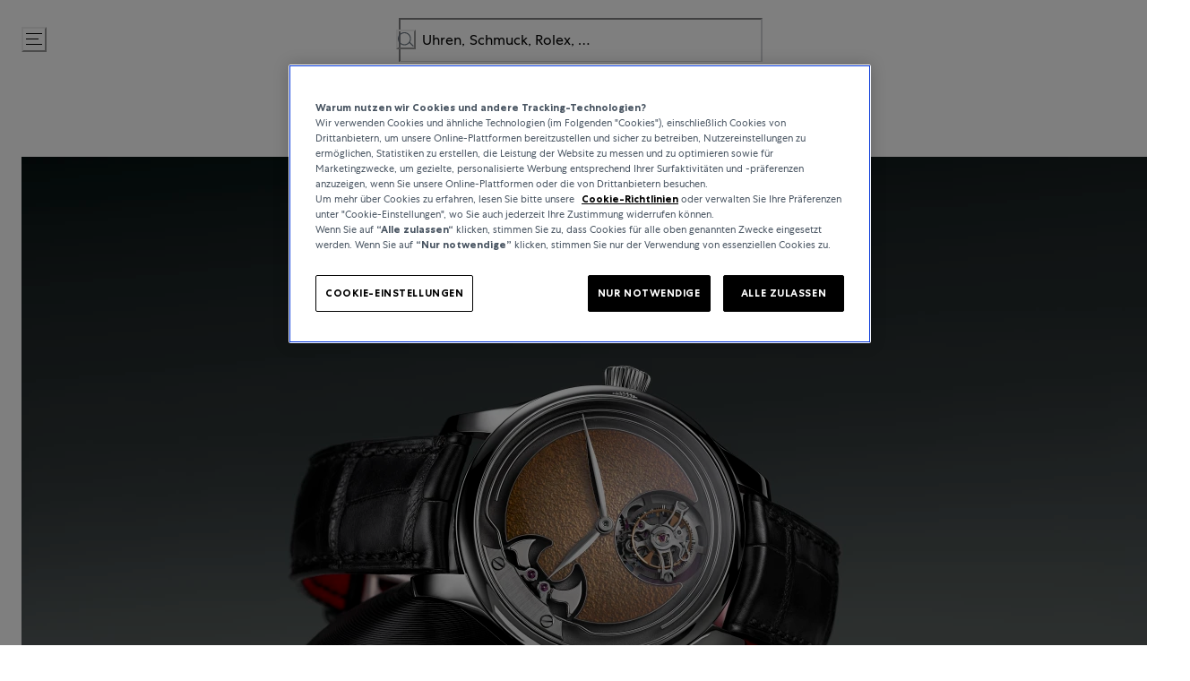

--- FILE ---
content_type: text/html; charset=utf-8
request_url: https://www.bucherer.com/de/de/uhren/h-moser-cie/pioneer
body_size: 108019
content:
<!doctype html><html lang="de-DE"><head><meta name="charset" content="utf-8"/><meta name="viewport" content="width=device-width, initial-scale=1.0, minimum-scale=1.0, maximum-scale=5.0"/><meta name="format-detection" content="telephone=no"/><link data-react-helmet="true" rel="alternate" href="https://www.bucherer.com/fr/fr/montres/h-moser-cie/pioneer" hrefLang="fr-FR"/><link data-react-helmet="true" rel="alternate" href="https://www.bucherer.com/de/de/uhren/h-moser-cie/pioneer" hrefLang="de-DE"/><link data-react-helmet="true" rel="alternate" href="https://www.bucherer.com/uk/en/watches/h-moser-cie/pioneer" hrefLang="en-GB"/><link data-react-helmet="true" rel="alternate" href="https://www.bucherer.com/ch/de/uhren/h-moser-cie/pioneer" hrefLang="de-CH"/><link data-react-helmet="true" rel="alternate" href="https://www.bucherer.com/de/en/watches/h-moser-cie/pioneer" hrefLang="en-DE"/><link data-react-helmet="true" rel="alternate" href="https://www.bucherer.com/ch/en/watches/h-moser-cie/pioneer" hrefLang="en-CH"/><link data-react-helmet="true" rel="alternate" href="https://www.bucherer.com/dk/da/watches/h-moser-cie/pioneer" hrefLang="da-DK"/><link data-react-helmet="true" rel="alternate" href="https://www.bucherer.com/dk/en/watches/h-moser-cie/pioneer" hrefLang="en-DK"/><link data-react-helmet="true" rel="alternate" href="https://www.bucherer.com/at/de/uhren/h-moser-cie/pioneer" hrefLang="de-AT"/><link data-react-helmet="true" rel="alternate" href="https://www.bucherer.com/fr/en/watches/h-moser-cie/pioneer" hrefLang="en-FR"/><link data-react-helmet="true" rel="alternate" href="https://www.bucherer.com/ch/fr/montres/h-moser-cie/pioneer" hrefLang="fr-CH"/><link data-react-helmet="true" rel="alternate" href="https://www.bucherer.com/at/en/watches/h-moser-cie/pioneer" hrefLang="en-AT"/><link data-react-helmet="true" rel="alternate" href="https://www.bucherer.com/ch/en/watches/h-moser-cie/pioneer" hrefLang="x-default"/><link data-react-helmet="true" rel="canonical" href="https://www.bucherer.com/de/de/uhren/h-moser-cie/pioneer"/><link data-react-helmet="true" rel="apple-touch-icon" href="/mobify/bundle/2951/static/img/global/apple-touch-icon.png"/><link data-react-helmet="true" rel="manifest" href="/mobify/bundle/2951/static/manifest.json"/><link data-react-helmet="true" rel="stylesheet" href="/mobify/bundle/2951/static/styles/style.css"/><link data-react-helmet="true" rel="preload" href="/static/fonts/CentraNo1-Bold.woff2" as="font" type="font/woff2" crossorigin="anonymous"/><link data-react-helmet="true" rel="preload" href="/static/fonts/CentraNo1-Book.woff2" as="font" type="font/woff2" crossorigin="anonymous"/><link data-react-helmet="true" rel="preload" href="/static/fonts/CentraNo1-Light.woff2" as="font" type="font/woff2" crossorigin="anonymous"/><link data-react-helmet="true" rel="preload" href="/static/fonts/CentraNo1-Medium.woff2" as="font" type="font/woff2" crossorigin="anonymous"/><meta data-react-helmet="true" name="theme-color" content="#000000"/><meta data-react-helmet="true" name="apple-mobile-web-app-title" content="Bucherer"/><meta data-react-helmet="true" name="description" content="Entdecken Sie H. Moser &amp; Cie.-Uhren bei Bucherer. Schweizer Handwerkskunst trifft auf Innovation in Kollektionen wie Streamliner, Pioneer und Endeavour."/><script data-react-helmet="true" src="/mobify/bundle/2951/static/head-active_data.js" id="headActiveData" type="text/javascript"></script><script data-react-helmet="true" src="/mobify/bundle/2951/static/script/OneTrust.js" type="text/javascript" defer=""></script><script data-react-helmet="true" src="https://cdn.cookielaw.org/scripttemplates/otSDKStub.js" type="text/javascript" data-domain-script="6c430de4-6e9a-4087-927d-ebc35ed348c9" data-document-language="true" defer=""></script><script data-react-helmet="true" type="application/ld+json">{"@context":"https://schema.org/","@type":"BreadcrumbList","itemListElement":[{"@type":"ListItem","position":1,"name":"Bucherer Home","item":"https://bucherer-production.mobify-storefront.com/de/de"},{"@type":"ListItem","position":2,"name":"Uhren","item":"https://bucherer-production.mobify-storefront.com/de/de/uhren"},{"@type":"ListItem","position":3,"name":"H. Moser &amp; Cie.","item":"https://bucherer-production.mobify-storefront.com/de/de/uhren/h-moser-cie"},{"@type":"ListItem","position":4,"name":"Pioneer","item":"https://bucherer-production.mobify-storefront.com/de/de/uhren/h-moser-cie/pioneer"}]}</script><script data-react-helmet="true" type="application/ld+json">{"@context":"https://schema.org/","@type":"Organization","name":"Bucherer","url":"https://www.bucherer.com/","logo":"https://www.bucherer.com/logo.png","description":"Bucherer ist ein Schweizer Luxushändler für Uhren und Schmuck seit 1888 – Top-Marken und exklusive Kollektionen.","contactPoint":{"@type":"ContactPoint","telephone":"+49 89 24 26 9696","contactType":"Customer service","areaServed":"Worldwide","availableLanguages":["English","German","French"]},"sameAs":["https://www.facebook.com/Bucherer","https://www.instagram.com/Bucherer","https://www.linkedin.com/company/bucherer-ag/","https://www.youtube.com/c/BuchererWatchesJewellery","https://ch.pinterest.com/bucherer/"],"address":{"@type":"PostalAddress","streetAddress":"Ridlerstraße 57","addressLocality":"München","addressRegion":"D","postalCode":"80339","addressCountry":"DE"}}</script><style data-react-helmet="true">
                .pceDisplay {visibility: hidden;}
                .pageDisplay .pceDisplay {visibility: visible;}
            </style><style data-react-helmet="true">.variantSelector{color:#000}</style><title data-react-helmet="true">Luxusuhren von H. Moser &amp; Cie. | Bucherer | Bucherer</title></head><body><div><svg xmlns="http://www.w3.org/2000/svg" xmlns:xlink="http://www.w3.org/1999/xlink" style="position: absolute; width: 0; height: 0" aria-hidden="true" id="__SVG_SPRITE_NODE__"><symbol viewBox="0 0 24 24" xmlns="http://www.w3.org/2000/svg" id="account">
    <path fill-rule="evenodd" clip-rule="evenodd" d="M17.0044 7C17.0044 9.76142 14.7652 12 12.0029 12C9.24067 12 7.00142 9.76142 7.00142 7C7.00142 4.23858 9.24067 2 12.0029 2C14.7652 2 17.0044 4.23858 17.0044 7ZM15.0038 7C15.0038 5.34315 13.6603 4 12.0029 4C10.3456 4 9.00202 5.34315 9.00202 7C9.00202 8.65685 10.3456 10 12.0029 10C13.6603 10 15.0038 8.65685 15.0038 7ZM21.8959 20.55L20.0054 16.76C19.1574 15.0683 17.4268 14.0001 15.534 14H8.47186C6.57907 14.0001 4.84848 15.0683 4.00051 16.76L2.10994 20.55C1.95392 20.8595 1.96935 21.2277 2.15071 21.5231C2.33208 21.8185 2.65351 21.999 3.00021 22H21.0057C21.3524 21.999 21.6738 21.8185 21.8551 21.5231C22.0365 21.2277 22.0519 20.8595 21.8959 20.55ZM5.79105 17.66L4.6207 20H19.3852L18.2148 17.66C17.7075 16.6441 16.6698 16.0016 15.534 16H8.47186C7.33602 16.0016 6.29839 16.6441 5.79105 17.66Z" fill="currentColor" />
</symbol><symbol viewBox="0 0 20 20" fill="none" xmlns="http://www.w3.org/2000/svg" id="alert">
<path fill-rule="evenodd" clip-rule="evenodd" d="M0 10C0 4.47715 4.47715 0 10 0C12.6522 0 15.1957 1.05357 17.0711 2.92893C18.9464 4.8043 20 7.34784 20 10C20 15.5228 15.5228 20 10 20C4.47715 20 0 15.5228 0 10ZM2 10C2 14.4183 5.58172 18 10 18C12.1217 18 14.1566 17.1571 15.6569 15.6569C17.1571 14.1566 18 12.1217 18 10C18 5.58172 14.4183 2 10 2C5.58172 2 2 5.58172 2 10ZM11 10.5C11 10.2239 10.7761 10 10.5 10H9.5C9.22386 10 9 10.2239 9 10.5V13.5C9 13.7761 9.22386 14 9.5 14H10.5C10.7761 14 11 13.7761 11 13.5V10.5ZM10.5 6C10.7761 6 11 6.22386 11 6.5V7.5C11 7.77614 10.7761 8 10.5 8H9.5C9.22386 8 9 7.77614 9 7.5V6.5C9 6.22386 9.22386 6 9.5 6H10.5Z" fill="currentColor" />
</symbol><symbol viewBox="0 0 24 24" fill="none" xmlns:inkscape="http://www.inkscape.org/namespaces/inkscape" xmlns:sodipodi="http://sodipodi.sourceforge.net/DTD/sodipodi-0.dtd" xmlns="http://www.w3.org/2000/svg" xmlns:svg="http://www.w3.org/2000/svg" id="apple">
  <sodipodi:namedview id="apple_namedview1" pagecolor="#ffffff" bordercolor="#000000" borderopacity="0.25" inkscape:showpageshadow="2" inkscape:pageopacity="0.0" inkscape:pagecheckerboard="0" inkscape:deskcolor="#d1d1d1" inkscape:zoom="9.8333333" inkscape:cx="11.949153" inkscape:cy="12" inkscape:window-width="1312" inkscape:window-height="449" inkscape:window-x="0" inkscape:window-y="25" inkscape:window-maximized="0" inkscape:current-layer="svg1"></sodipodi:namedview>
  <g clip-path="url(#apple_clip0_37937_16105)" id="apple_g1">
    <path d="M19.762 8.818C19.646 8.908 17.598 10.062 17.598 12.628C17.598 15.596 20.204 16.646 20.282 16.672C20.27 16.736 19.868 18.11 18.908 19.51C18.052 20.742 17.158 21.972 15.798 21.972C14.438 21.972 14.088 21.182 12.518 21.182C10.988 21.182 10.444 21.998 9.2 21.998C7.956 21.998 7.088 20.858 6.09 19.458C4.934 17.814 4 15.26 4 12.836C4 8.948 6.528 6.886 9.016 6.886C10.338 6.886 11.44 7.754 12.27 7.754C13.06 7.754 14.292 6.834 15.796 6.834C16.366 6.834 18.414 6.886 19.762 8.818ZM15.082 5.188C15.704 4.45 16.144 3.426 16.144 2.402C16.144 2.26 16.132 2.116 16.106 2C15.094 2.038 13.89 2.674 13.164 3.516C12.594 4.164 12.062 5.188 12.062 6.226C12.062 6.382 12.088 6.538 12.1 6.588C12.164 6.6 12.268 6.614 12.372 6.614C13.28 6.614 14.422 6.006 15.082 5.188Z" fill="#181818" id="apple_path1" />
  </g>
  <defs id="apple_defs1">
    <clipPath id="apple_clip0_37937_16105">
      <rect width="16.28" height="20" fill="white" transform="translate(4 2)" id="apple_rect1" />
    </clipPath>
  </defs>
</symbol><symbol viewBox="0 0 24 24" fill="none" xmlns="http://www.w3.org/2000/svg" id="basket">
<path fill-rule="evenodd" clip-rule="evenodd" d="M5.72 4.00002H21.5C21.7761 4.00002 22 4.22387 22 4.50002V5.00002C21.9928 5.8299 21.7687 6.64346 21.35 7.36002L19 11.49C18.4915 12.404 17.5357 12.979 16.49 13H10.26C10.0439 12.9954 9.82904 12.9652 9.62 12.91L8.62 15H19.5C19.7761 15 20 15.2239 20 15.5V16.5C20 16.7762 19.7761 17 19.5 17H7C6.72633 17.0063 6.4704 16.865 6.33 16.63L6.11 16.25C5.99438 16.0275 5.99438 15.7626 6.11 15.54L7.97 11.84C7.86843 11.7328 7.77797 11.6155 7.7 11.49L3.42 4.00002H2.5C2.22386 4.00002 2 3.77616 2 3.50002V2.50002C2 2.22387 2.22386 2.00002 2.5 2.00002H3.42C4.13737 1.99717 4.80132 2.37875 5.16 3.00002L5.72 4.00002ZM16.53 11C16.8452 10.9619 17.1236 10.7763 17.28 10.5L19.64 6.37002C19.678 6.29401 19.708 6.214 19.7376 6.13506C19.7547 6.08936 19.7717 6.04401 19.79 6.00002H6.87L9.44 10.5C9.61755 10.8076 9.94489 10.9979 10.3 11H16.53ZM18 18C16.8954 18 16 18.8954 16 20C16 21.1046 16.8954 22 18 22C19.1046 22 20 21.1046 20 20C20 18.8954 19.1046 18 18 18ZM6 20C6 18.8954 6.89543 18 8 18C9.10457 18 10 18.8954 10 20C10 21.1046 9.10457 22 8 22C6.89543 22 6 21.1046 6 20Z" fill="currentColor" />
</symbol><symbol viewBox="0 0 24 24" fill="none" xmlns="http://www.w3.org/2000/svg" id="check">
<path d="M16.5417 6.01214L7.70841 14.8022C7.63018 14.8807 7.52368 14.9248 7.41258 14.9248C7.30148 14.9248 7.19498 14.8807 7.11675 14.8022L2.62508 10.3325C2.5462 10.2547 2.50183 10.1487 2.50183 10.0381C2.50183 9.92758 2.5462 9.82161 2.62508 9.74376L3.20841 9.16328C3.28665 9.08479 3.39315 9.04064 3.50425 9.04064C3.61535 9.04064 3.72184 9.08479 3.80008 9.16328L7.40841 12.7539L15.3667 4.83461C15.5316 4.67557 15.7936 4.67557 15.9584 4.83461L16.5417 5.42337C16.6206 5.50123 16.665 5.6072 16.665 5.71776C16.665 5.82831 16.6206 5.93429 16.5417 6.01214Z" fill="currentColor" />
</symbol><symbol viewBox="0 0 24 24" fill="none" xmlns="http://www.w3.org/2000/svg" id="check-circle">
<path fill-rule="evenodd" clip-rule="evenodd" d="M2 12C2 6.47715 6.47715 2 12 2C14.6522 2 17.1957 3.05357 19.0711 4.92893C20.9464 6.8043 22 9.34784 22 12C22 17.5228 17.5228 22 12 22C6.47715 22 2 17.5228 2 12ZM10.7296 15.35L16.3496 9.72998C16.5338 9.53683 16.5338 9.23313 16.3496 9.03998L15.8196 8.50998C15.6252 8.31941 15.314 8.31941 15.1196 8.50998L10.3796 13.25L8.87963 11.76C8.78889 11.6633 8.66221 11.6085 8.52962 11.6085C8.39704 11.6085 8.27036 11.6633 8.17963 11.76L7.64963 12.29C7.55497 12.3839 7.50173 12.5117 7.50173 12.645C7.50173 12.7783 7.55497 12.9061 7.64963 13L10.0296 15.35C10.1204 15.4467 10.247 15.5015 10.3796 15.5015C10.5122 15.5015 10.6389 15.4467 10.7296 15.35Z" fill="currentColor" />
</symbol><symbol viewBox="0 0 24 24" fill="none" xmlns="http://www.w3.org/2000/svg" id="chevron-up">
<path d="M11.2801 8.22C11.4206 8.07931 11.6113 8.00018 11.8101 8H12.1901C12.3885 8.0023 12.5784 8.08112 12.7201 8.22L17.8501 13.36C17.9448 13.4539 17.998 13.5817 17.998 13.715C17.998 13.8483 17.9448 13.9761 17.8501 14.07L17.1401 14.78C17.0479 14.8741 16.9218 14.9271 16.7901 14.9271C16.6584 14.9271 16.5323 14.8741 16.4401 14.78L12.0001 10.33L7.5601 14.78C7.46621 14.8747 7.33842 14.9279 7.2051 14.9279C7.07178 14.9279 6.94398 14.8747 6.8501 14.78L6.1501 14.07C6.05544 13.9761 6.0022 13.8483 6.0022 13.715C6.0022 13.5817 6.05544 13.4539 6.1501 13.36L11.2801 8.22Z" fill="currentColor" />
</symbol><symbol viewBox="0 0 24 24" fill="none" xmlns="http://www.w3.org/2000/svg" id="chevron-down">
<path d="M12.7201 15.7802C12.5796 15.9209 12.3889 16 12.1901 16.0002H11.8101C11.6117 15.9979 11.4218 15.919 11.2801 15.7802L6.1501 10.6402C6.05544 10.5463 6.0022 10.4185 6.0022 10.2852C6.0022 10.1518 6.05544 10.024 6.1501 9.93016L6.8601 9.22016C6.95226 9.1261 7.07841 9.07309 7.2101 9.07309C7.34179 9.07309 7.46793 9.1261 7.5601 9.22016L12.0001 13.6702L16.4401 9.22016C16.534 9.12551 16.6618 9.07227 16.7951 9.07227C16.9284 9.07227 17.0562 9.12551 17.1501 9.22016L17.8501 9.93016C17.9448 10.024 17.998 10.1518 17.998 10.2852C17.998 10.4185 17.9448 10.5463 17.8501 10.6402L12.7201 15.7802Z" fill="currentColor" />
</symbol><symbol viewBox="0 0 24 24" fill="none" xmlns="http://www.w3.org/2000/svg" id="chevron-right">
<path d="M15.7799 11.2799C15.9206 11.4204 15.9997 11.611 15.9999 11.8099V12.1899C15.9976 12.3883 15.9188 12.5781 15.7799 12.7199L10.6399 17.8499C10.546 17.9445 10.4182 17.9978 10.2849 17.9978C10.1516 17.9978 10.0238 17.9445 9.92992 17.8499L9.21992 17.1399C9.12586 17.0477 9.07285 16.9215 9.07285 16.7899C9.07285 16.6582 9.12586 16.532 9.21992 16.4399L13.6699 11.9999L9.21992 7.55985C9.12526 7.46597 9.07202 7.33817 9.07202 7.20485C9.07202 7.07153 9.12526 6.94374 9.21992 6.84985L9.92992 6.14985C10.0238 6.0552 10.1516 6.00195 10.2849 6.00195C10.4182 6.00195 10.546 6.0552 10.6399 6.14985L15.7799 11.2799Z" fill="currentColor" />
</symbol><symbol viewBox="0 0 24 24" fill="none" xmlns="http://www.w3.org/2000/svg" id="chevron-left">
<path d="M8.22 12.7199C8.07931 12.5793 8.00018 12.3887 8 12.1899V11.8099C8.0023 11.6114 8.08112 11.4216 8.22 11.2799L13.36 6.14985C13.4539 6.0552 13.5817 6.00195 13.715 6.00195C13.8483 6.00195 13.9761 6.0552 14.07 6.14985L14.78 6.85985C14.8741 6.95202 14.9271 7.07816 14.9271 7.20985C14.9271 7.34154 14.8741 7.46769 14.78 7.55985L10.33 11.9999L14.78 16.4399C14.8747 16.5337 14.9279 16.6615 14.9279 16.7949C14.9279 16.9282 14.8747 17.056 14.78 17.1499L14.07 17.8499C13.9761 17.9445 13.8483 17.9978 13.715 17.9978C13.5817 17.9978 13.4539 17.9445 13.36 17.8499L8.22 12.7199Z" fill="currentColor" />
</symbol><symbol viewBox="0 0 24 24" xmlns="http://www.w3.org/2000/svg" id="dashboard">
    <path fill-rule="evenodd" clip-rule="evenodd" d="m1.3333 0h8c0.73637 0 1.3334 0.59695 1.3334 1.3333v21.333c0 0.7363-0.597 1.3333-1.3334 1.3333h-8c-0.73638 0-1.3333-0.597-1.3333-1.3333v-21.333c0-0.73638 0.59695-1.3333 1.3333-1.3333zm6.6667 21.333v-18.667h-5.3333v18.667h5.3333zm13.333-18.667v2.6667h-5.3333v-2.6667h5.3333zm-6.6666-2.6667h8c0.7363 0 1.3333 0.59695 1.3333 1.3333v5.3333c0 0.73638-0.597 1.3333-1.3333 1.3333h-8c-0.7364 0-1.3334-0.59695-1.3334-1.3333v-5.3333c0-0.73638 0.597-1.3333 1.3334-1.3333zm6.6666 13.333v8h-5.3333v-8h5.3333zm-6.6666-2.6666h8c0.7363 0 1.3333 0.5969 1.3333 1.3333v10.667c0 0.7363-0.597 1.3333-1.3333 1.3333h-8c-0.7364 0-1.3334-0.597-1.3334-1.3333v-10.667c0-0.7364 0.597-1.3333 1.3334-1.3333z" fill="currentColor" />
</symbol><symbol fill="none" viewBox="0 0 28 40" xmlns="http://www.w3.org/2000/svg" id="figma-logo">
<g clip-path="url(#figma-logo_a)">
    <path d="m7.34 39.999c3.68 0 6.6667-2.9867 6.6667-6.6667v-6.6667h-6.6667c-3.68 0-6.6667 2.9867-6.6667 6.6667s2.9867 6.6667 6.6667 6.6667z" fill="#0ACF83" />
    <path d="m0.67334 20.001c0-3.68 2.9867-6.6666 6.6667-6.6666h6.6667v13.333h-6.6667c-3.68 0-6.6667-2.9867-6.6667-6.6667z" fill="#A259FF" />
    <path d="m0.67383 6.6667c0-3.68 2.9867-6.6667 6.6667-6.6667h6.6667v13.333h-6.6667c-3.68 0-6.6667-2.9866-6.6667-6.6666z" fill="#F24E1E" />
    <path d="m14.006 0h6.6667c3.68 0 6.6666 2.9867 6.6666 6.6667 0 3.68-2.9866 6.6666-6.6666 6.6666h-6.6667v-13.333z" fill="#FF7262" />
    <path d="m27.339 20.001c0 3.68-2.9866 6.6667-6.6666 6.6667-3.6801 0-6.6667-2.9867-6.6667-6.6667s2.9866-6.6666 6.6667-6.6666c3.68 0 6.6666 2.9866 6.6666 6.6666z" fill="#1ABCFE" />
</g>
<defs>
    <clipPath id="figma-logo_a">
        <rect transform="translate(.66992)" width="26.672" height="40" fill="#fff" />
    </clipPath>
</defs>
</symbol><symbol viewBox="0 0 18 18" fill="currentColor" xmlns="http://www.w3.org/2000/svg" id="filter">
<path fill-rule="evenodd" clip-rule="evenodd" d="M5.82291 1.99998H17.4919C17.7677 1.99998 17.9914 2.22383 17.9914 2.49998V3.49998C17.9914 3.77612 17.7677 3.99998 17.4919 3.99998H5.82291C5.33634 5.37752 3.92904 6.20385 2.49033 5.95677C1.05163 5.7097 0 4.46109 0 2.99998C0 1.53887 1.05163 0.290257 2.49033 0.0431805C3.92904 -0.203896 5.33634 0.622429 5.82291 1.99998ZM2.00653 2.99998C2.00653 3.55226 2.45382 3.99998 3.00558 3.99998C3.55734 3.99998 4.00463 3.55226 4.00463 2.99998C4.00463 2.44769 3.55734 1.99998 3.00558 1.99998C2.45382 1.99998 2.00653 2.44769 2.00653 2.99998ZM17.4919 7.99998H11.8172C11.387 6.81352 10.2609 6.0235 8.9999 6.0235C7.73891 6.0235 6.61279 6.81352 6.18257 7.99998H0.507946C0.232065 7.99998 0.00841915 8.22383 0.00841915 8.49998V9.49998C0.00841915 9.77612 0.232065 9.99998 0.507946 9.99998H6.18257C6.61279 11.1864 7.73891 11.9765 8.9999 11.9765C10.2609 11.9765 11.387 11.1864 11.8172 9.99998H17.4919C17.7677 9.99998 17.9914 9.77612 17.9914 9.49998V8.49998C17.9914 8.22383 17.7677 7.99998 17.4919 7.99998ZM8.00085 8.99998C8.00085 9.55226 8.44814 9.99998 8.9999 9.99998C9.55166 9.99998 9.99895 9.55226 9.99895 8.99998C9.99895 8.44769 9.55166 7.99998 8.9999 7.99998C8.44814 7.99998 8.00085 8.44769 8.00085 8.99998ZM14.9942 12C13.7272 12.0035 12.5992 12.8042 12.1769 14H0.507946C0.232065 14 0.00841915 14.2238 0.00841915 14.5V15.5C0.00841915 15.7761 0.232065 16 0.507946 16H12.1769C12.6853 17.4394 14.1926 18.267 15.6786 17.9227C17.1646 17.5783 18.1552 16.1719 17.9799 14.6553C17.8047 13.1387 16.5195 11.9957 14.9942 12ZM13.9952 15C13.9952 15.5523 14.4425 16 14.9942 16C15.546 16 15.9933 15.5523 15.9933 15C15.9933 14.4477 15.546 14 14.9942 14C14.4425 14 13.9952 14.4477 13.9952 15Z" fill="#181818" />
</symbol><symbol viewBox="0 0 25 30" fill="none" xmlns="http://www.w3.org/2000/svg" id="file">
    <path fill-rule="evenodd" clip-rule="evenodd" d="M3.5 0L21.5 0C23.1569 0 24.5 1.34315 24.5 3L24.5 19.14C24.4989 20.3331 24.0242 21.4769 23.18 22.32L16.82 28.68C15.9769 29.5242 14.8331 29.9989 13.64 30H3.5C1.84315 30 0.5 28.6569 0.5 27L0.5 3C0.5 1.34315 1.84315 0 3.5 0ZM21.5 3L3.5 3L3.5 27H12.5L12.5 19.5C12.5 18.6716 13.1716 18 14 18L21.5 18L21.5 3Z" fill="#5C5C5C" />
</symbol><symbol viewBox="0 0 21 20" fill="none" xmlns="http://www.w3.org/2000/svg" id="flag-ca">
<path d="M5.43372 4.1665H15.5542V18.3332H5.43372V4.1665Z" fill="white" />
<path d="M0.375 4.1665H5.43383V18.3332H0.375V4.1665ZM15.5543 4.1665H20.6131V18.3332H15.5571L15.5543 4.1665ZM6.95064 11.0119L6.55397 11.1447L8.38364 12.7357C8.52331 13.1424 8.33616 13.2614 8.21604 13.4772L10.1993 13.2282L10.1519 15.2065L10.5653 15.1955L10.4731 13.231L12.462 13.4661C12.3391 13.2088 12.2301 13.0732 12.3419 12.6637L14.1688 11.1558L13.8503 11.0396C13.5877 10.8403 13.962 10.0794 14.0179 9.59798C14.0179 9.59798 12.9536 9.96045 12.8838 9.76953L12.61 9.25212L11.6407 10.3091C11.5346 10.334 11.4899 10.2925 11.4648 10.2039L11.9117 7.99593L11.2022 8.3916C11.1435 8.41927 11.0849 8.39714 11.0457 8.32796L10.3614 6.97217L9.65743 8.38053C9.60435 8.43034 9.55128 8.43587 9.50659 8.40267L8.83059 8.02637L9.23842 10.215C9.2049 10.3035 9.12669 10.3257 9.0373 10.2786L8.1071 9.23551C7.98698 9.4292 7.90597 9.74186 7.74396 9.8138C7.58473 9.88021 7.04561 9.68099 6.68526 9.60352C6.80817 10.0435 7.19366 10.7739 6.95064 11.0146V11.0119Z" fill="#FF0000" />
<path fill-rule="evenodd" clip-rule="evenodd" d="M20.8333 0H0V20H20.8333V0ZM10.4167 17.9167C14.3287 17.9167 17.5 14.7453 17.5 10.8333C17.5 6.92132 14.3287 3.75 10.4167 3.75C6.50465 3.75 3.33333 6.92132 3.33333 10.8333C3.33333 14.7453 6.50465 17.9167 10.4167 17.9167Z" fill="white" />
</symbol><symbol viewBox="0 0 20 20" fill="none" xmlns="http://www.w3.org/2000/svg" id="flag-us">
<path fill-rule="evenodd" clip-rule="evenodd" d="M0.833313 3.3335H19.7222V4.42367H0.833313V3.3335ZM0.833313 5.51383H19.7222V6.604H0.833313V5.51383ZM0.833313 7.69141H19.7222V8.78434H0.833313V7.69141ZM0.833313 9.87174H19.7222V10.9619H0.833313V9.87174ZM0.833313 12.0521H19.7222V13.1423H0.833313V12.0521ZM0.833313 14.2297H19.7222V15.3198H0.833313V14.2297ZM0.833313 16.41H19.7222V17.5002H0.833313V16.41Z" fill="#BD3D44" />
<path fill-rule="evenodd" clip-rule="evenodd" d="M0.833313 4.42383H19.7222V5.514H0.833313V4.42383ZM0.833313 6.60417H19.7222V7.69157H0.833313V6.60417ZM0.833313 8.78174H19.7222V9.87191H0.833313V8.78174ZM0.833313 10.9621H19.7222V12.0522H0.833313V10.9621ZM0.833313 13.1424H19.7222V14.2326H0.833313V13.1424ZM0.833313 15.32H19.7222V16.4102H0.833313V15.32Z" fill="white" />
<path fill-rule="evenodd" clip-rule="evenodd" d="M0.833313 3.3335H11.5994V10.9619H0.833313V3.3335Z" fill="#192F5D" />
<path fill-rule="evenodd" clip-rule="evenodd" d="M1.72974 3.66016L1.82935 3.96175H2.14478L1.89022 4.14714L1.98706 4.4515L1.72974 4.26335L1.47518 4.44873L1.57202 4.14714L1.3147 3.96175H1.63566L1.72974 3.66016ZM3.52547 3.66016L3.62231 3.96175H3.94051L3.68319 4.14714L3.78003 4.4515L3.52547 4.26335L3.26815 4.44873L3.36499 4.14714L3.11043 3.96175H3.42586L3.52547 3.66016ZM5.31844 3.66016L5.41805 3.96175H5.73071L5.47616 4.14714L5.573 4.4515L5.31567 4.26335L5.06112 4.44873L5.15796 4.14714L4.90064 3.96175H5.21883L5.31844 3.66016ZM7.11418 3.66016L7.21102 3.96175H7.52922L7.27189 4.14714L7.3715 4.4515L7.11418 4.26335L6.85685 4.44873L6.95646 4.14714L6.69914 3.96175H7.01457L7.11418 3.66016ZM8.90715 3.66016L9.00675 3.96175H9.32218L9.06763 4.14714L9.16447 4.4515L8.90715 4.26335L8.65259 4.44873L8.74943 4.14714L8.49487 3.96175H8.8103L8.90715 3.66016ZM10.7029 3.66016L10.7997 3.96175H11.1179L10.8606 4.14714L10.9602 4.4515L10.7029 4.26335L10.4456 4.44873L10.5452 4.14714L10.2878 3.96175H10.606L10.7029 3.66016ZM2.62899 4.42383L2.72583 4.72542H3.04403L2.7867 4.91081L2.88078 5.2124L2.63175 5.02702L2.37443 5.2124L2.46574 4.91081L2.21672 4.72542H2.53215L2.62899 4.42383ZM4.42196 4.42383L4.52157 4.72542H4.837L4.57967 4.91081L4.67928 5.2124L4.42196 5.02702L4.16463 5.2124L4.26424 4.91081L4.00692 4.72542H4.32511L4.42196 4.42383ZM6.21769 4.42383L6.31454 4.72542H6.63273L6.37541 4.91081L6.47225 5.2124L6.21769 5.02702L5.96037 5.2124L6.05721 4.91081L5.80265 4.72542H6.11808L6.21769 4.42383ZM8.01066 4.42383L8.11027 4.72542H8.4257L8.16838 4.91081L8.26799 5.2124L8.01066 5.02702L7.7561 5.2124L7.85295 4.91081L7.59562 4.72542H7.91659L8.01066 4.42383ZM9.8064 4.42383L9.90324 4.72542H10.2214L9.96411 4.91081L10.061 5.2124L9.8064 5.02702L9.54907 5.2124L9.64592 4.91081L9.39136 4.72542H9.70679L9.8064 4.42383ZM1.72974 5.18473L1.82935 5.49186H2.14478L1.89022 5.67724L1.98706 5.97884L1.72974 5.79069L1.47518 5.97884L1.57202 5.67448L1.3147 5.48909H1.63566L1.72974 5.18473ZM3.52547 5.18473L3.62231 5.48909H3.94051L3.68319 5.67448L3.78003 5.97607L3.52547 5.78792L3.26815 5.97607L3.36499 5.67171L3.11043 5.48633H3.42586L3.52547 5.18473ZM5.31844 5.18473L5.41805 5.48909H5.73071L5.47616 5.67448L5.573 5.97607L5.31567 5.78792L5.06112 5.97607L5.15796 5.67171L4.90064 5.48633H5.21883L5.31844 5.18473ZM7.11418 5.18473L7.21102 5.48909H7.52922L7.27189 5.67448L7.3715 5.97607L7.11418 5.78792L6.85685 5.97607L6.95646 5.67171L6.69914 5.48633H7.01457L7.11418 5.18473ZM8.90715 5.18473L9.00675 5.48909H9.32218L9.06763 5.67448L9.16447 5.97607L8.90715 5.78792L8.65259 5.97607L8.74943 5.67171L8.49487 5.48633H8.8103L8.90715 5.18473ZM10.7029 5.18473L10.7997 5.48909H11.1179L10.8606 5.67448L10.9602 5.97607L10.7029 5.78792L10.4456 5.97607L10.5452 5.67171L10.2878 5.48633H10.606L10.7029 5.18473ZM2.62899 5.9484L2.72583 6.25H3.04403L2.7867 6.43538L2.88354 6.73974L2.62899 6.55159L2.37166 6.73698L2.46851 6.43538L2.21395 6.25H2.52938L2.62899 5.9484ZM4.42196 5.9484L4.52157 6.25H4.837L4.57967 6.43538L4.67928 6.73974L4.42196 6.55159L4.16463 6.73698L4.26424 6.43538L4.00692 6.25H4.32511L4.42196 5.9484ZM6.21769 5.9484L6.31454 6.25H6.63273L6.37541 6.43538L6.47225 6.73974L6.21769 6.55159L5.96037 6.73698L6.05721 6.43538L5.80265 6.25H6.11808L6.21769 5.9484ZM8.01066 5.9484L8.11027 6.25H8.4257L8.17114 6.43538L8.26799 6.73974L8.01066 6.55159L7.7561 6.73698L7.85295 6.43538L7.59562 6.25H7.91659L8.01066 5.9484ZM9.8064 5.9484L9.90324 6.25H10.2214L9.96411 6.43538L10.061 6.73974L9.8064 6.55159L9.54907 6.73698L9.64592 6.43538L9.39136 6.25H9.70679L9.8064 5.9484ZM1.72974 6.71207L1.82935 7.01367H2.14478L1.89022 7.19905L1.98706 7.50342L1.72974 7.31526L1.47518 7.50065L1.57202 7.19905L1.3147 7.01367H1.63566L1.72974 6.71207ZM3.52547 6.71207L3.62231 7.01367H3.94051L3.68319 7.19905L3.78003 7.50065L3.52547 7.31526L3.26815 7.50065L3.36499 7.19905L3.11043 7.01367H3.42586L3.52547 6.71207ZM5.31844 6.71207L5.41805 7.01367H5.73071L5.47616 7.19905L5.573 7.50342L5.31567 7.31526L5.06112 7.50065L5.15796 7.19905L4.90064 7.01367H5.21883L5.31844 6.71207ZM7.11418 6.71207L7.21102 7.01367H7.52922L7.27189 7.19905L7.3715 7.50342L7.11418 7.31526L6.85685 7.50065L6.95646 7.19905L6.69914 7.01367H7.01457L7.11418 6.71207ZM8.90715 6.71207L9.00675 7.01367H9.32218L9.06763 7.19905L9.16447 7.50342L8.90715 7.31526L8.65259 7.50065L8.74943 7.19905L8.49487 7.01367H8.8103L8.90715 6.71207ZM10.7029 6.71207L10.7997 7.01367H11.1179L10.8606 7.19905L10.9602 7.50342L10.7029 7.31526L10.4456 7.50065L10.5452 7.19905L10.2878 7.01367H10.606L10.7029 6.71207ZM2.62899 7.47575L2.72583 7.77734H3.04403L2.7867 7.96273L2.88354 8.26432L2.62899 8.07617L2.37166 8.26432L2.46851 7.95996L2.21395 7.77457H2.52938L2.62899 7.47575ZM4.42196 7.47575L4.52157 7.77734H4.837L4.57967 7.96273L4.67928 8.26432L4.42196 8.07617L4.16463 8.26432L4.26424 7.95996L4.00692 7.77457H4.32511L4.42196 7.47575ZM6.21769 7.47575L6.31454 7.77734H6.63273L6.37541 7.96273L6.47225 8.26432L6.21769 8.07617L5.96037 8.26432L6.05721 7.95996L5.80265 7.77457H6.11808L6.21769 7.47575ZM8.01066 7.47575L8.11027 7.77734H8.4257L8.17114 7.96273L8.26799 8.26432L8.01066 8.07617L7.7561 8.26432L7.85295 7.95996L7.59562 7.77457H7.91659L8.01066 7.47575ZM9.8064 7.47575L9.90324 7.77734H10.2214L9.96411 7.96273L10.061 8.26432L9.8064 8.07617L9.54907 8.26432L9.64592 7.95996L9.39136 7.77457H9.70679L9.8064 7.47575ZM1.72974 8.23665L1.82935 8.54101H2.14478L1.89022 8.7264L1.98706 9.02522L1.72974 8.83984L1.47518 9.02522L1.57202 8.72363L1.3147 8.53825H1.63566L1.72974 8.23665ZM3.52547 8.23665L3.62231 8.54101H3.94051L3.68319 8.7264L3.7828 9.02522L3.52547 8.83984L3.26815 9.02522L3.36776 8.72363L3.11043 8.53825H3.42586L3.52547 8.23665ZM5.31844 8.23665L5.41805 8.54101H5.73071L5.47616 8.7264L5.573 9.02522L5.31567 8.83984L5.06112 9.02522L5.15796 8.72363L4.90064 8.53825H5.21883L5.31844 8.23665ZM7.11418 8.23665L7.21102 8.54101H7.52922L7.27189 8.7264L7.3715 9.02522L7.11418 8.83984L6.85685 9.02522L6.95646 8.72363L6.69914 8.53825H7.01457L7.11418 8.23665ZM8.90715 8.23665L9.00675 8.54101H9.32218L9.06763 8.7264L9.16447 9.02522L8.90715 8.83984L8.65259 9.02522L8.74943 8.72363L8.49487 8.53825H8.8103L8.90715 8.23665ZM10.7029 8.23665L10.7997 8.54101H11.1179L10.8606 8.7264L10.9602 9.02522L10.7029 8.83984L10.4456 9.02522L10.5452 8.72363L10.2878 8.53825H10.606L10.7029 8.23665ZM2.62899 9.00032L2.72583 9.30192H3.04403L2.7867 9.4873L2.88354 9.79166L2.62899 9.60351L2.37166 9.7889L2.46851 9.4873L2.21395 9.30192H2.52938L2.62899 9.00032ZM4.42196 9.00032L4.52157 9.30192H4.837L4.57967 9.4873L4.67928 9.79166L4.42196 9.60351L4.16463 9.7889L4.26424 9.4873L4.00692 9.30192H4.32511L4.42196 9.00032ZM6.21769 9.00032L6.31454 9.30192H6.63273L6.37541 9.4873L6.47225 9.79166L6.21769 9.60351L5.96037 9.7889L6.05721 9.4873L5.80265 9.30192H6.11808L6.21769 9.00032ZM8.01066 9.00032L8.11027 9.30192H8.4257L8.17114 9.4873L8.26799 9.79166L8.01066 9.60351L7.7561 9.7889L7.85295 9.4873L7.59562 9.30192H7.91659L8.01066 9.00032ZM9.8064 9.00032L9.90324 9.30192H10.2214L9.96411 9.4873L10.061 9.79166L9.8064 9.60351L9.54907 9.7889L9.64592 9.4873L9.39136 9.30192H9.70679L9.8064 9.00032ZM1.72974 9.76399L1.82935 10.0656H2.14478L1.89022 10.251L1.98706 10.5526L1.72974 10.3672L1.47518 10.5526L1.57202 10.2482L1.3147 10.0628H1.63566L1.72974 9.76399ZM3.52547 9.76399L3.62231 10.0656H3.94051L3.68319 10.251L3.7828 10.5526L3.52547 10.3672L3.26815 10.5526L3.36776 10.2482L3.11043 10.0628H3.42586L3.52547 9.76399ZM5.31844 9.76399L5.41805 10.0656H5.73071L5.48169 10.251L5.57853 10.5526L5.32121 10.3672L5.06665 10.5526L5.16349 10.2482L4.90617 10.0628H5.22437L5.31844 9.76399ZM7.11418 9.76399L7.21102 10.0656H7.52922L7.27189 10.251L7.3715 10.5526L7.11418 10.3672L6.85685 10.5526L6.95646 10.2482L6.69914 10.0628H7.01457L7.11418 9.76399ZM8.90715 9.76399L9.00675 10.0656H9.32218L9.06763 10.251L9.16447 10.5526L8.90715 10.3672L8.65259 10.5526L8.74943 10.2482L8.49487 10.0628H8.8103L8.90715 9.76399ZM10.7029 9.76399L10.7997 10.0656H11.1179L10.8606 10.251L10.9602 10.5526L10.7029 10.3672L10.4456 10.5526L10.5452 10.2482L10.2878 10.0628H10.606L10.7029 9.76399Z" fill="white" />
<path fill-rule="evenodd" clip-rule="evenodd" d="M20 0H0V20H20V0ZM10.4167 17.5C14.3287 17.5 17.5 14.3287 17.5 10.4167C17.5 6.50465 14.3287 3.33333 10.4167 3.33333C6.50465 3.33333 3.33333 6.50465 3.33333 10.4167C3.33333 14.3287 6.50465 17.5 10.4167 17.5Z" fill="white" />
</symbol><symbol fill="none" xmlns="http://www.w3.org/2000/svg" viewBox="0 0 24 24" id="flag-gb">
    <g clip-path="url(#flag-gb_clip0)">
        <path d="M29.5 4h-34v17h34V4z" fill="#006" />
        <path d="M-4.5 4v1.9L25.699 21h3.8v-1.9L-.698 4H-4.5zm34 0v1.9L-.7 21H-4.5v-1.9L25.699 4h3.8z" fill="#fff" />
        <path d="M9.667 4v17h5.666V4H9.667zM-4.5 9.667v5.666h34V9.667h-34z" fill="#fff" />
        <path d="M-4.5 10.8v3.4h34v-3.4h-34zM10.8 4v17h3.4V4h-3.4zM-4.5 21l11.333-5.667h2.534L-1.966 21H-4.5zm0-17L6.833 9.667H4.3l-8.799-4.4V4zm20.133 5.667L26.965 4H29.5L18.167 9.667h-2.535zM29.5 21l-11.333-5.667H20.7l8.799 4.4V21z" fill="#C00" />
        <path fill-rule="evenodd" clip-rule="evenodd" d="M24 0H0v24h24V0zM12.5 21a8.5 8.5 0 100-17 8.5 8.5 0 000 17z" fill="#fff" />
    </g>
    <defs>
        <clipPath id="flag-gb_clip0">
            <path fill="#fff" d="M0 0h24v24H0z" />
        </clipPath>
    </defs>
</symbol><symbol fill="none" xmlns="http://www.w3.org/2000/svg" viewBox="0 0 24 24" id="flag-fr">
    <g clip-path="url(#flag-fr_clip0)">
        <g clip-path="url(#flag-fr_clip1)">
            <path d="M25.25 4H-.25v17h25.5V4z" fill="#ED2939" />
            <path d="M16.75 4h-17v17h17V4z" fill="#fff" />
            <path d="M8.25 4h-8.5v17h8.5V4z" fill="#002395" />
        </g>
        <path fill-rule="evenodd" clip-rule="evenodd" d="M24 0H0v24h24V0zM12.5 21a8.5 8.5 0 100-17 8.5 8.5 0 000 17z" fill="#fff" />
    </g>
    <defs>
        <clipPath id="flag-fr_clip0">
            <path fill="#fff" d="M0 0h24v24H0z" />
        </clipPath>
        <clipPath id="flag-fr_clip1">
            <path fill="#fff" transform="translate(-.25 4)" d="M0 0h25.5v17H0z" />
        </clipPath>
    </defs>
</symbol><symbol fill="none" xmlns="http://www.w3.org/2000/svg" viewBox="0 0 24 24" id="flag-it">
    <g clip-path="url(#flag-it_clip0)">
        <path fill-rule="evenodd" clip-rule="evenodd" d="M0 3h22.667v1.308H0V3zm0 2.616h22.667v1.309H0V5.616zM0 8.23h22.667v1.312H0V8.229zm0 2.617h22.667v1.308H0v-1.308zm0 2.616h22.667v1.309H0v-1.309zm0 2.613h22.667v1.309H0v-1.309zm0 2.617h22.667V20H0v-1.308z" fill="#BD3D44" />
        <path fill-rule="evenodd" clip-rule="evenodd" d="M0 4.308h22.667v1.308H0V4.308zm0 2.617h22.667V8.23H0V6.925zm0 2.613h22.667v1.308H0V9.538zm0 2.616h22.667v1.308H0v-1.308zm0 2.617h22.667v1.308H0V14.77zm0 2.613h22.667v1.308H0v-1.308z" fill="#fff" />
        <path fill-rule="evenodd" clip-rule="evenodd" d="M0 3h12.92v9.154H0V3z" fill="#192F5D" />
        <path fill-rule="evenodd" clip-rule="evenodd" d="M1.076 3.392l.12.362h.378l-.306.222.116.365-.308-.225-.306.222.116-.362-.308-.222h.385l.113-.362zm2.155 0l.116.362h.382l-.31.222.117.365-.305-.225-.31.222.117-.362-.305-.222h.378l.12-.362zm2.151 0l.12.362h.375l-.306.222.117.365-.31-.225-.305.222.117-.362-.31-.222h.383l.12-.362zm2.155 0l.116.362h.382l-.309.222.12.365-.309-.225-.309.222.12-.362-.309-.222h.378l.12-.362zm2.152 0l.12.362h.378l-.306.222.116.365-.308-.225-.306.222.116-.362-.305-.222h.378l.117-.362zm2.155 0l.116.362h.381l-.308.222.12.365-.31-.225-.308.222.12-.362-.31-.222h.382l.117-.362zm-9.69.916l.117.362h.382l-.309.223.113.362-.299-.223-.309.223.11-.362-.299-.223h.379l.116-.362zm2.152 0l.12.362h.378l-.308.223.12.362-.31-.223-.308.223.12-.362-.31-.223h.382l.116-.362zm2.155 0l.116.362h.382l-.309.223.117.362-.306-.223-.309.223.117-.362-.306-.223h.379l.12-.362zm2.152 0l.12.362h.378l-.309.223.12.362-.31-.223-.305.223.117-.362-.31-.223H8.5l.113-.362zm2.155 0l.116.362h.382l-.31.223.117.362-.305-.223-.31.223.117-.362-.305-.223h.378l.12-.362zm-9.692.913l.12.369h.378l-.306.222.116.362-.308-.226-.306.226.116-.365-.308-.222h.385l.113-.366zm2.155 0l.116.366h.382l-.31.222.117.362-.305-.226-.31.226.117-.365-.305-.223h.378l.12-.362zm2.151 0l.12.366h.375l-.306.222.117.362-.31-.226-.305.226.117-.365-.31-.223h.383l.12-.362zm2.155 0l.116.366h.382l-.309.222.12.362-.309-.226-.309.226.12-.365-.309-.223h.378l.12-.362zm2.152 0l.12.366h.378l-.306.222.116.362-.308-.226-.306.226.116-.365-.305-.223h.378l.117-.362zm2.155 0l.116.366h.381l-.308.222.12.362-.31-.226-.308.226.12-.365-.31-.223h.382l.117-.362zm-9.69.917l.117.362h.382l-.309.222.116.365-.305-.225-.309.222.116-.362-.305-.222h.378l.12-.362zm2.152 0l.12.362h.378l-.308.222.12.365-.31-.225-.308.222.12-.362-.31-.222h.382l.116-.362zm2.155 0l.116.362h.382l-.309.222.117.365-.306-.225-.309.222.117-.362-.306-.222h.379l.12-.362zm2.152 0l.12.362h.378l-.306.222.117.365-.31-.225-.305.222.117-.362-.31-.222H8.5l.113-.362zm2.155 0l.116.362h.382l-.31.222.117.365-.305-.225-.31.222.117-.362-.305-.222h.378l.12-.362zm-9.692.916l.12.362h.378l-.306.223.116.365-.308-.226L.77 8l.116-.361-.308-.223h.385l.113-.362zm2.155 0l.116.362h.382l-.31.223.117.361-.305-.222L2.92 8l.117-.361-.305-.223h.378l.12-.362zm2.151 0l.12.362h.375l-.306.223.117.365-.31-.226L5.074 8l.117-.361-.31-.223h.383l.12-.362zm2.155 0l.116.362h.382l-.309.223.12.365-.309-.226L7.228 8l.12-.361-.309-.223h.378l.12-.362zm2.152 0l.12.362h.378l-.306.223.116.365-.308-.226L9.383 8 9.5 7.64l-.305-.223h.378l.117-.362zm2.155 0l.116.362h.381l-.308.223.12.365-.31-.226-.308.222.12-.361-.31-.223h.382l.117-.362zm-9.69.917l.117.361h.382l-.309.223.116.362-.305-.226-.309.226.116-.365-.305-.223h.378l.12-.358zm2.152 0l.12.361h.378l-.308.223.12.362-.31-.226-.308.226.12-.365-.31-.223h.382l.116-.358zm2.155 0l.116.361h.382l-.309.223.117.362-.306-.226-.309.226.117-.365-.306-.223h.379l.12-.358zm2.152 0l.12.361h.378l-.306.223.117.362-.31-.226-.305.226.117-.365-.31-.223H8.5l.113-.358zm2.155 0l.116.361h.382l-.31.223.117.362-.305-.226-.31.226.117-.365-.305-.223h.378l.12-.358zm-9.692.913l.12.365h.378l-.306.222.116.359-.308-.223-.306.223.116-.362-.308-.222h.385l.113-.362zm2.155 0l.116.365h.382l-.31.222.12.359-.308-.223-.31.223.12-.362-.308-.222h.378l.12-.362zm2.151 0l.12.365h.375l-.306.222.117.359-.31-.223-.305.223.117-.362-.31-.222h.383l.12-.362zm2.155 0l.116.365h.382l-.309.222.12.359-.309-.223-.309.223.12-.362-.309-.222h.378l.12-.362zm2.152 0l.12.365h.378l-.306.222.116.359-.308-.223-.306.223.116-.362-.305-.222h.378l.117-.362zm2.155 0l.116.365h.381l-.308.222.12.359-.31-.223-.308.223.12-.362-.31-.222h.382l.117-.362zm-9.69.916l.117.362h.382l-.309.222.116.366-.305-.226-.309.222.116-.362-.305-.222h.378l.12-.362zm2.152 0l.12.362h.378l-.308.222.12.366-.31-.226-.308.222.12-.362-.31-.222h.382l.116-.362zm2.155 0l.116.362h.382l-.309.222.117.366-.306-.226-.309.222.117-.362-.306-.222h.379l.12-.362zm2.152 0l.12.362h.378l-.306.222.117.366-.31-.226-.305.222.117-.362-.31-.222H8.5l.113-.362zm2.155 0l.116.362h.382l-.31.222.117.366-.305-.226-.31.222.117-.362-.305-.222h.378l.12-.362zm-9.692.916l.12.362h.378l-.306.223.116.362-.308-.223-.306.223.116-.366-.308-.222h.385l.113-.358zm2.155 0l.116.362h.382l-.31.223.12.362-.308-.223-.31.223.12-.366-.308-.222h.378l.12-.358zm2.151 0l.12.362h.375l-.299.223.116.362-.309-.223-.305.223.116-.366-.309-.222h.382l.113-.358zm2.155 0l.116.362h.382l-.309.223.12.362-.309-.223-.309.223.12-.366-.309-.222h.378l.12-.358zm2.152 0l.12.362h.378l-.306.223.116.362-.308-.223-.306.223.116-.366-.305-.222h.378l.117-.358zm2.155 0l.116.362h.381l-.308.223.12.362-.31-.223-.308.223.12-.366-.31-.222h.382l.117-.358z" fill="#fff" />
        <g clip-path="url(#flag-it_clip1)">
            <path d="M25.25 4H-.25v17h25.5V4z" fill="#009246" />
            <path d="M25.25 4h-17v17h17V4z" fill="#fff" />
            <path d="M25.25 4h-8.5v17h8.5V4z" fill="#CE2B37" />
        </g>
        <path fill-rule="evenodd" clip-rule="evenodd" d="M24 0H0v24h24V0zM12.5 21a8.5 8.5 0 100-17 8.5 8.5 0 000 17z" fill="#fff" />
    </g>
    <defs>
        <clipPath id="flag-it_clip0">
            <path fill="#fff" d="M0 0h24v24H0z" />
        </clipPath>
        <clipPath id="flag-it_clip1">
            <path fill="#fff" transform="translate(-.25 4)" d="M0 0h25.5v17H0z" />
        </clipPath>
    </defs>
</symbol><symbol fill="none" xmlns="http://www.w3.org/2000/svg" viewBox="0 0 24 24" id="flag-cn">
    <g clip-path="url(#flag-cn_clip0)">
        <g clip-path="url(#flag-cn_clip1)">
            <path d="M32 4H4v18.667h28V4z" fill="#EE1C25" />
            <path d="M8.666 5.867l1.646 5.065-4.309-3.13h5.326l-4.308 3.13 1.645-5.065zM13.698 5.008l-.155 1.768-.914-1.522 1.634.695-1.73.398 1.165-1.34zM15.87 7.083l-.83 1.57-.25-1.758 1.235 1.275-1.749-.305 1.594-.782zM16.076 10.213l-1.398 1.095.488-1.707.609 1.667-1.473-.991 1.774-.064zM13.663 11.527L13.58 13.3l-.975-1.483 1.66.626-1.711.47 1.109-1.386z" fill="#FF0" />
        </g>
        <path fill-rule="evenodd" clip-rule="evenodd" d="M24 0H0v24h24V0zM12.5 21a8.5 8.5 0 100-17 8.5 8.5 0 000 17z" fill="#fff" />
    </g>
    <defs>
        <clipPath id="flag-cn_clip0">
            <path fill="#fff" d="M0 0h24v24H0z" />
        </clipPath>
        <clipPath id="flag-cn_clip1">
            <path fill="#fff" transform="translate(4 4)" d="M0 0h28v18.667H0z" />
        </clipPath>
    </defs>
</symbol><symbol fill="none" xmlns="http://www.w3.org/2000/svg" viewBox="0 0 36 24" id="flag-jp">
    <path fill-rule="evenodd" clip-rule="evenodd" d="M7 4h12.92v9.154H7V4z" fill="#192F5D" />
    <path fill-rule="evenodd" clip-rule="evenodd" d="M8.076 4.392l.12.362h.378l-.306.222.116.365-.308-.225-.306.222.116-.362-.308-.222h.385l.113-.362zm2.155 0l.116.362h.382l-.31.222.117.365-.305-.225-.31.222.117-.362-.305-.222h.378l.12-.362zm2.151 0l.12.362h.375l-.306.222.117.365-.31-.225-.305.222.117-.362-.31-.222h.383l.12-.362zm2.155 0l.116.362h.382l-.309.222.12.365-.309-.225-.309.222.12-.362-.309-.222h.379l.119-.362zm2.152 0l.12.362h.378l-.306.222.116.365-.308-.225-.306.222.116-.362-.305-.222h.378l.117-.362zm2.154 0l.117.362h.381l-.308.222.12.365-.31-.225-.308.222.12-.362-.31-.222h.382l.116-.362zm-9.688.916l.116.362h.382l-.309.223.113.362-.299-.223-.309.223.11-.362-.299-.223h.379l.116-.362zm2.151 0l.12.362h.378l-.308.223.12.362-.31-.223-.308.223.12-.362-.31-.223h.382l.116-.362zm2.155 0l.116.362h.382l-.309.223.117.362-.306-.223-.309.223.117-.362-.306-.223h.379l.12-.362zm2.152 0l.12.362h.378l-.309.223.12.362-.31-.223-.305.223.117-.362-.31-.223h.386l.113-.362zm2.155 0l.116.362h.382l-.31.223.117.362-.305-.223-.31.223.117-.362-.305-.223h.378l.12-.362zm-9.692.913l.12.369h.378l-.306.222.116.362-.308-.226-.306.226.116-.365-.308-.222h.385l.113-.366zm2.155 0l.116.366h.382l-.31.222.117.362-.305-.226-.31.226.117-.365-.305-.223h.378l.12-.362zm2.151 0l.12.366h.375l-.306.222.117.362-.31-.226-.305.226.117-.365-.31-.223h.383l.12-.362zm2.155 0l.116.366h.382l-.309.222.12.362-.309-.226-.309.226.12-.365-.309-.223h.379l.119-.362zm2.152 0l.12.366h.378l-.306.222.116.362-.308-.226-.306.226.116-.365-.305-.223h.378l.117-.362zm2.154 0l.117.366h.381l-.308.222.12.362-.31-.226-.308.226.12-.365-.31-.223h.382l.116-.362zm-9.688.917l.116.362h.382l-.309.222.116.365-.305-.225-.309.222.116-.362-.305-.222h.378l.12-.362zm2.151 0l.12.362h.378l-.308.222.12.365-.31-.225-.308.222.12-.362-.31-.222h.382l.116-.362zm2.155 0l.116.362h.382l-.309.222.117.365-.306-.225-.309.222.117-.362-.306-.222h.379l.12-.362zm2.152 0l.12.362h.378l-.306.222.117.365-.31-.225-.305.222.117-.362-.31-.222h.386l.113-.362zm2.155 0l.116.362h.382l-.31.222.117.365-.305-.225-.31.222.117-.362-.305-.222h.378l.12-.362zm-9.692.916l.12.362h.378l-.306.223.116.365-.308-.226L7.77 9l.116-.361-.308-.223h.385l.113-.362zm2.155 0l.116.362h.382l-.31.223.117.361-.305-.222L9.92 9l.117-.361-.305-.223h.378l.12-.362zm2.151 0l.12.362h.375l-.306.223.117.365-.31-.226-.305.222.117-.361-.31-.223h.383l.12-.362zm2.155 0l.116.362h.382l-.309.223.12.365-.309-.226-.309.222.12-.361-.309-.223h.379l.119-.362zm2.152 0l.12.362h.378l-.306.223.116.365-.308-.226-.306.222.116-.361-.305-.223h.378l.117-.362zm2.154 0l.117.362h.381l-.308.223.12.365-.31-.226-.308.222.12-.361-.31-.223h.382l.116-.362zm-9.688.917l.116.361h.382l-.309.223.116.362-.305-.226-.309.226.116-.365-.305-.223h.378l.12-.358zm2.151 0l.12.361h.378l-.308.223.12.362-.31-.226-.308.226.12-.365-.31-.223h.382l.116-.358zm2.155 0l.116.361h.382l-.309.223.117.362-.306-.226-.309.226.117-.365-.306-.223h.379l.12-.358zm2.152 0l.12.361h.378l-.306.223.117.362-.31-.226-.305.226.117-.365-.31-.223h.386l.113-.358zm2.155 0l.116.361h.382l-.31.223.117.362-.305-.226-.31.226.117-.365-.305-.223h.378l.12-.358zm-9.692.913l.12.365h.378l-.306.222.116.359-.308-.223-.306.223.116-.362-.308-.222h.385l.113-.362zm2.155 0l.116.365h.382l-.31.222.12.359-.308-.223-.31.223.12-.362-.308-.222h.378l.12-.362zm2.151 0l.12.365h.375l-.306.222.117.359-.31-.223-.305.223.117-.362-.31-.222h.383l.12-.362zm2.155 0l.116.365h.382l-.309.222.12.359-.309-.223-.309.223.12-.362-.309-.222h.379l.119-.362zm2.152 0l.12.365h.378l-.306.222.116.359-.308-.223-.306.223.116-.362-.305-.222h.378l.117-.362zm2.154 0l.117.365h.381l-.308.222.12.359-.31-.223-.308.223.12-.362-.31-.222h.382l.116-.362zm-9.688.916l.116.362h.382l-.309.222.116.366-.305-.226-.309.222.116-.362-.305-.222h.378l.12-.362zm2.151 0l.12.362h.378l-.308.222.12.366-.31-.226-.308.222.12-.362-.31-.222h.382l.116-.362zm2.155 0l.116.362h.382l-.309.222.117.366-.306-.226-.309.222.117-.362-.306-.222h.379l.12-.362zm2.152 0l.12.362h.378l-.306.222.117.366-.31-.226-.305.222.117-.362-.31-.222h.386l.113-.362zm2.155 0l.116.362h.382l-.31.222.117.366-.305-.226-.31.222.117-.362-.305-.222h.378l.12-.362zm-9.692.916l.12.362h.378l-.306.223.116.362-.308-.223-.306.223.116-.366-.308-.222h.385l.113-.358zm2.155 0l.116.362h.382l-.31.223.12.362-.308-.223-.31.223.12-.366-.308-.222h.378l.12-.358zm2.151 0l.12.362h.375l-.299.223.116.362-.309-.223-.305.223.116-.366-.309-.222h.382l.113-.358zm2.155 0l.116.362h.382l-.309.223.12.362-.309-.223-.309.223.12-.366-.309-.222h.379l.119-.358zm2.152 0l.12.362h.378l-.306.223.116.362-.308-.223-.306.223.116-.366-.305-.222h.378l.117-.358zm2.154 0l.117.362h.381l-.308.223.12.362-.31-.223-.308.223.12-.366-.31-.222h.382l.116-.358z" fill="#fff" />
    <path d="M36 0H0v24h36V0z" fill="#fff" />
    <path d="M18 19.2a7.2 7.2 0 100-14.4 7.2 7.2 0 000 14.4z" fill="#BC002D" />
    <path fill-rule="evenodd" clip-rule="evenodd" d="M30 0H6v24h24V0zM18.5 21a8.5 8.5 0 100-17 8.5 8.5 0 000 17z" fill="#fff" />
</symbol><symbol viewBox="0 0 128 128" xmlns="http://www.w3.org/2000/svg" xmlns:xlink="http://www.w3.org/1999/xlink" id="github-logo">
<defs>
    <circle id="github-logo_e" cx="64" cy="64" r="56" />
    <filter id="github-logo_m" x="-7.1%" y="-5.4%" width="114.3%" height="114.3%">
        <feMorphology in="SourceAlpha" operator="dilate" radius="1" result="shadowSpreadOuter1"></feMorphology>
        <feOffset dy="2" in="shadowSpreadOuter1" result="shadowOffsetOuter1"></feOffset>
        <feGaussianBlur in="shadowOffsetOuter1" result="shadowBlurOuter1" stdDeviation="2"></feGaussianBlur>
        <feComposite in="shadowBlurOuter1" in2="SourceAlpha" operator="out" result="shadowBlurOuter1"></feComposite>
        <feColorMatrix in="shadowBlurOuter1" values="0 0 0 0 0 0 0 0 0 0 0 0 0 0 0 0 0 0 0.240942029 0"></feColorMatrix>
    </filter>
    <linearGradient id="github-logo_l" x1="50%" x2="50%" y2="100%">
        <stop stop-color="#FEFEFE" offset="0" />
        <stop stop-color="#E0E0E0" offset="1" />
    </linearGradient>
    <linearGradient id="github-logo_j" x1="50%" x2="50%" y1="100%">
        <stop stop-color="#492779" offset="0" />
        <stop stop-color="#892793" offset="1" />
    </linearGradient>
    <path id="github-logo_d" d="M12 64.034c0 23.025 14.885 42.472 35.555 49.367 2.6.456 3.575-1.105 3.575-2.47 0-1.237-.065-5.334-.065-9.692C38 103.644 34.62 98.05 33.58 95.124c-.585-1.496-3.12-6.114-5.33-7.35-1.82-.976-4.42-3.382-.065-3.447 4.095-.065 7.02 3.772 7.995 5.333 4.68 7.87 12.155 5.66 15.145 4.293.455-3.382 1.82-5.66 3.315-6.96-11.57-1.3-23.66-5.788-23.66-25.69 0-5.66 2.015-10.343 5.33-13.985-.52-1.3-2.34-6.634.52-13.79 0 0 4.355-1.365 14.3 5.334 4.16-1.17 8.58-1.756 13-1.756s8.84.586 13 1.756c9.945-6.764 14.3-5.333 14.3-5.333 2.86 7.154 1.04 12.487.52 13.788 3.315 3.642 5.33 8.26 5.33 13.984 0 19.968-12.155 24.39-23.725 25.692 1.885 1.626 3.51 4.748 3.51 9.626 0 6.96-.065 12.553-.065 14.31 0 1.365.975 2.99 3.575 2.47C101.115 106.507 116 86.995 116 64.035 116 35.284 92.73 12 64 12S12 35.285 12 64.034z" />
    <filter id="github-logo_k" x="-.5%" y="-.5%" width="101%" height="102%">
        <feOffset dy="1" in="SourceAlpha" result="shadowOffsetOuter1"></feOffset>
        <feColorMatrix in="shadowOffsetOuter1" values="0 0 0 0 1 0 0 0 0 1 0 0 0 0 1 0 0 0 0.529296875 0"></feColorMatrix>
    </filter>
    <filter id="github-logo_i" x="-1%" y="-1%" width="101.9%" height="103%">
        <feGaussianBlur in="SourceAlpha" result="shadowBlurInner1" stdDeviation="1"></feGaussianBlur>
        <feOffset in="shadowBlurInner1" result="shadowOffsetInner1"></feOffset>
        <feComposite in="shadowOffsetInner1" in2="SourceAlpha" k2="-1" k3="1" operator="arithmetic" result="shadowInnerInner1"></feComposite>
        <feColorMatrix in="shadowInnerInner1" values="0 0 0 0 0.258823529 0 0 0 0 0.137254902 0 0 0 0 0.431372549 0 0 0 0.703549592 0"></feColorMatrix>
    </filter>
</defs>
<g fill="none" fill-rule="evenodd">
    <path d="M0 0h128v128H0z" />
    <use fill="#000" filter="url(#github-logo_m)" xlink:href="#github-logo_e" />
    <use fill="#FFF" fill-opacity="0" stroke="#BABABA" stroke-opacity=".5" stroke-width="2" xlink:href="#github-logo_e" />
    <circle cx="64" cy="64" r="56" fill="url(#github-logo_l)" />
    <use fill="#000" filter="url(#github-logo_k)" xlink:href="#github-logo_d" />
    <use fill="url(#github-logo_j)" xlink:href="#github-logo_d" />
    <use fill="#000" filter="url(#github-logo_i)" xlink:href="#github-logo_d" />
</g>
</symbol><symbol viewBox="0 0 28 28" fill="none" xmlns:inkscape="http://www.inkscape.org/namespaces/inkscape" xmlns:sodipodi="http://sodipodi.sourceforge.net/DTD/sodipodi-0.dtd" xmlns="http://www.w3.org/2000/svg" xmlns:svg="http://www.w3.org/2000/svg" id="google">
  <sodipodi:namedview id="google_namedview5" pagecolor="#ffffff" bordercolor="#000000" borderopacity="0.25" inkscape:showpageshadow="2" inkscape:pageopacity="0.0" inkscape:pagecheckerboard="0" inkscape:deskcolor="#d1d1d1" inkscape:zoom="5.9" inkscape:cx="15.677966" inkscape:cy="15.59322" inkscape:window-width="1552" inkscape:window-height="551" inkscape:window-x="109" inkscape:window-y="1375" inkscape:window-maximized="0" inkscape:current-layer="svg5"></sodipodi:namedview>
  <g clip-path="url(#google_clip0_710_6223)" id="google_g4" transform="translate(-5.7627118,-5.9322035)">
    <path d="m 29.6,20.2273 c 0,-0.7091 -0.0636,-1.3909 -0.1818,-2.0455 H 20 V 22.05 h 5.3818 c -0.2318,1.25 -0.9363,2.3091 -1.9954,3.0182 v 2.5091 h 3.2318 C 28.5091,25.8364 29.6,23.2727 29.6,20.2273 Z" fill="#4285f4" id="google_path1" />
    <path d="m 20,30 c 2.7,0 4.9636,-0.8955 6.6181,-2.4227 l -3.2318,-2.5091 c -0.8954,0.6 -2.0409,0.9545 -3.3863,0.9545 -2.6046,0 -4.8091,-1.7591 -5.5955,-4.1227 h -3.3409 v 2.5909 C 12.7091,27.7591 16.0909,30 20,30 Z" fill="#34a853" id="google_path2" />
    <path d="m 14.4045,21.9 c -0.2,-0.6 -0.3136,-1.2409 -0.3136,-1.9 0,-0.6591 0.1136,-1.3 0.3136,-1.9 V 15.5091 H 11.0636 C 10.3864,16.8591 10,18.3864 10,20 c 0,1.6136 0.3864,3.1409 1.0636,4.4909 z" fill="#fbbc04" id="google_path3" />
    <path d="m 20,13.9773 c 1.4681,0 2.7863,0.5045 3.8227,1.4954 l 2.8682,-2.8682 C 24.9591,10.9909 22.6954,10 20,10 c -3.9091,0 -7.2909,2.2409 -8.9364,5.5091 L 14.4045,18.1 C 15.1909,15.7364 17.3954,13.9773 20,13.9773 Z" fill="#e94235" id="google_path4" />
  </g>
  <defs id="google_defs5">
    <clipPath id="google_clip0_710_6223">
      <rect width="20" height="20" fill="#ffffff" transform="translate(10,10)" id="google_rect5" x="0" y="0" />
    </clipPath>
  </defs>
</symbol><symbol viewBox="0 0 24 24" xmlns="http://www.w3.org/2000/svg" id="hamburger">
    <path fill-rule="evenodd" clip-rule="evenodd" d="M20.5 7H3.5C3.22386 7 3 6.77614 3 6.5V5.5C3 5.22386 3.22386 5 3.5 5H20.5C20.7761 5 21 5.22386 21 5.5V6.5C21 6.77614 20.7761 7 20.5 7ZM21 12.5V11.5C21 11.2239 20.7761 11 20.5 11H3.5C3.22386 11 3 11.2239 3 11.5V12.5C3 12.7761 3.22386 13 3.5 13H20.5C20.7761 13 21 12.7761 21 12.5ZM21 17.5V18.5C21 18.7761 20.7761 19 20.5 19H3.5C3.22386 19 3 18.7761 3 18.5V17.5C3 17.2239 3.22386 17 3.5 17H20.5C20.7761 17 21 17.2239 21 17.5Z" fill="currentColor" />
</symbol><symbol viewBox="0 0 24 24" fill="none" xmlns="http://www.w3.org/2000/svg" id="info">
<path fill-rule="evenodd" clip-rule="evenodd" d="M2 12C2 6.47715 6.47715 2 12 2C14.6522 2 17.1957 3.05357 19.0711 4.92893C20.9464 6.8043 22 9.34784 22 12C22 17.5228 17.5228 22 12 22C6.47715 22 2 17.5228 2 12ZM4 12C4 16.4183 7.58172 20 12 20C14.1217 20 16.1566 19.1571 17.6569 17.6569C19.1571 16.1566 20 14.1217 20 12C20 7.58172 16.4183 4 12 4C7.58172 4 4 7.58172 4 12ZM13 12.5C13 12.2239 12.7761 12 12.5 12H11.5C11.2239 12 11 12.2239 11 12.5V15.5C11 15.7761 11.2239 16 11.5 16H12.5C12.7761 16 13 15.7761 13 15.5V12.5ZM12.5 8C12.7761 8 13 8.22386 13 8.5V9.5C13 9.77614 12.7761 10 12.5 10H11.5C11.2239 10 11 9.77614 11 9.5V8.5C11 8.22386 11.2239 8 11.5 8H12.5Z" fill="currentColor" />
</symbol><symbol viewBox="0 0 20 20" fill="none" xmlns="http://www.w3.org/2000/svg" id="social-facebook">
<path fill-rule="evenodd" clip-rule="evenodd" d="M10 0C15.5229 0 20 4.47715 20 10C20 14.9912 16.3432 19.1283 11.5625 19.8785V12.8906H13.8926L14.3359 10H11.5625V8.125C11.5625 7.345 11.9387 6.58509 13.1381 6.56299C13.156 6.56267 13.174 6.5625 13.1922 6.5625H14.4531V4.10156C14.4531 4.10156 13.5767 3.95203 12.6249 3.91464C12.4889 3.9093 12.3514 3.90625 12.2146 3.90625C9.93047 3.90625 8.4375 5.29063 8.4375 7.79688V10H5.89844V12.8906H8.4375V19.8785C3.65684 19.1283 0 14.9912 0 10C0 4.47715 4.47715 0 10 0Z" fill="currentColor" />
</symbol><symbol viewBox="0 0 16 16" fill="none" xmlns="http://www.w3.org/2000/svg" id="social-instagram">
<path d="M4.44444 0C3.2657 0 2.13524 0.468253 1.30175 1.30175C0.468253 2.13524 0 3.2657 0 4.44444V11.5556C0 12.7343 0.468253 13.8648 1.30175 14.6983C2.13524 15.5317 3.2657 16 4.44444 16H11.5556C12.7343 16 13.8648 15.5317 14.6983 14.6983C15.5317 13.8648 16 12.7343 16 11.5556V4.44444C16 3.2657 15.5317 2.13524 14.6983 1.30175C13.8648 0.468253 12.7343 0 11.5556 0H4.44444ZM13.3333 1.77778C13.8222 1.77778 14.2222 2.17778 14.2222 2.66667C14.2222 3.15556 13.8222 3.55556 13.3333 3.55556C12.8444 3.55556 12.4444 3.15556 12.4444 2.66667C12.4444 2.17778 12.8444 1.77778 13.3333 1.77778ZM8 3.55556C9.17874 3.55556 10.3092 4.02381 11.1427 4.8573C11.9762 5.6908 12.4444 6.82126 12.4444 8C12.4444 9.17874 11.9762 10.3092 11.1427 11.1427C10.3092 11.9762 9.17874 12.4444 8 12.4444C6.82126 12.4444 5.6908 11.9762 4.8573 11.1427C4.02381 10.3092 3.55556 9.17874 3.55556 8C3.55556 6.82126 4.02381 5.6908 4.8573 4.8573C5.6908 4.02381 6.82126 3.55556 8 3.55556ZM8 5.33333C7.64969 5.33345 7.30284 5.40256 6.97924 5.53673C6.65564 5.67089 6.36164 5.86748 6.11401 6.11527C5.86639 6.36306 5.67 6.65719 5.53605 6.98088C5.4021 7.30457 5.33322 7.65147 5.33333 8.00178C5.33345 8.35209 5.40256 8.69894 5.53673 9.02254C5.67089 9.34614 5.86748 9.64014 6.11527 9.88776C6.36306 10.1354 6.65719 10.3318 6.98088 10.4657C7.30457 10.5997 7.65147 10.6686 8.00178 10.6684C8.70926 10.6682 9.38767 10.3869 9.88776 9.88651C10.3879 9.38608 10.6687 8.70748 10.6684 8C10.6682 7.29252 10.3869 6.61411 9.88651 6.11401C9.38608 5.61392 8.70748 5.3331 8 5.33333Z" fill="currentColor" />
</symbol><symbol viewBox="0 0 20 16" fill="none" xmlns="http://www.w3.org/2000/svg" id="social-twitter">
<path fill-rule="evenodd" clip-rule="evenodd" d="M17.6367 2.52885C18.4961 2.02885 19.1406 1.23077 19.4434 0.288462C18.6621 0.75 17.7734 1.08654 16.8555 1.26923C16.084 0.5 15.0195 0 13.8379 0C11.5723 0 9.74609 1.79808 9.74609 4.02885C9.74609 4.34615 9.76562 4.67308 9.83398 4.96154C6.43555 4.77885 3.42773 3.25962 1.38672 0.817308C1.04492 1.41346 0.830078 2.02885 0.830078 2.77885C0.830078 4.16346 1.55273 5.39423 2.66602 6.125C1.99219 6.10577 1.36719 5.92308 0.810547 5.625V5.67308C0.810547 7.63462 2.22656 9.26923 4.10156 9.63461C3.75 9.73077 3.37891 9.77885 3.00781 9.77885C2.75391 9.77885 2.5 9.75 2.24609 9.70192C2.75391 11.2981 4.28711 12.4904 6.06445 12.5096C4.67773 13.6058 2.89062 14.4231 0.976562 14.4231C0.644531 14.4231 0.322266 14.4038 0 14.3558C1.80664 15.5 3.98438 16 6.29883 16C13.8379 16 17.959 9.84615 17.959 4.50962V3.98077C18.75 3.41346 19.4434 2.71154 20 1.88462C19.2578 2.21154 18.4766 2.43269 17.6367 2.52885Z" fill="currentColor" />
</symbol><symbol viewBox="0 0 22 16" fill="none" xmlns="http://www.w3.org/2000/svg" id="social-youtube">
<path fill-rule="evenodd" clip-rule="evenodd" d="M17.5399 0.339985L18.9999 0.489985C20.7284 0.685348 22.0264 2.1607 21.9999 3.89999V12.1C22.0264 13.8393 20.7284 15.3146 18.9999 15.51L17.5999 15.66C13.2315 16.11 8.82835 16.11 4.45991 15.66L2.99991 15.51C1.27143 15.3146 -0.0265361 13.8393 -9.13677e-05 12.1V3.89999C-0.0265361 2.1607 1.27143 0.685348 2.99991 0.489985L4.39991 0.339985C8.76835 -0.109992 13.1715 -0.109992 17.5399 0.339985ZM10.1099 11.22L13.9999 8.61999H14.0599C14.2695 8.48341 14.3959 8.25017 14.3959 7.99999C14.3959 7.7498 14.2695 7.51656 14.0599 7.37999L10.1699 4.77999C9.94024 4.62475 9.64368 4.60885 9.39873 4.73865C9.15379 4.86845 9.00041 5.12278 8.99991 5.39999V10.6C9.01281 10.8581 9.15765 11.0913 9.38324 11.2173C9.60883 11.3433 9.8834 11.3443 10.1099 11.22Z" fill="currentColor" />
</symbol><symbol viewBox="0 0 24 24" fill="none" xmlns="http://www.w3.org/2000/svg" id="store">
<path d="M21.92 9.42C21.94 9.3 21.95 9.17 21.95 9.04C21.95 8.68 21.64 7.25 21.02 4.76C20.91 4.31 20.51 4 20.05 4H3.9C3.44 4 3.04 4.31 2.93 4.76C2.32 7.24 2 8.68 2 9.04C2 9.17 2.01 9.29 2.03 9.44L2.06 9.69C2.28 10.75 3.01 11.6 3.97 12.01V19.53C3.97 20.08 4.42 20.53 4.97 20.53H13.97C14.52 20.53 14.97 20.08 14.97 19.53V12.18C15.53 12.04 16.05 11.77 16.46 11.38C16.88 11.78 17.4 12.06 17.97 12.19V19.53C17.97 20.08 18.42 20.53 18.97 20.53C19.52 20.53 19.97 20.08 19.97 19.53V12.01C20.92 11.59 21.67 10.73 21.89 9.59L21.91 9.44M12.98 18.53H5.98V12.19C6.47 12.07 6.92 11.84 7.31 11.53C7.37 11.48 7.44 11.44 7.5 11.38C7.56 11.44 7.63 11.48 7.69 11.53C8.26 12 8.96999 12.28 9.74999 12.28C10.53 12.28 11.24 11.99 11.81 11.53C11.87 11.48 11.94 11.44 12 11.38C12.06 11.44 12.13 11.48 12.19 11.53C12.44 11.73 12.7 11.91 13 12.03V18.53H12.98ZM19.94 9.14V9.2V9.22V9.27C19.9 9.47 19.8 9.64 19.68 9.79C19.45 10.08 19.11 10.27 18.72 10.27C18.49 10.27 18.28 10.19 18.1 10.08C17.8 9.91 17.57 9.63 17.5 9.27C17.41 8.8 16.91 8.47 16.43 8.47C15.95 8.47 15.54 8.81 15.45 9.27C15.38 9.61 15.16 9.89 14.87 10.06C14.68 10.18 14.46 10.26 14.23 10.26C13.73 10.26 13.3 9.95 13.11 9.51C13.08 9.43 13.03 9.36 13.02 9.27C12.93 8.8 12.43 8.47 11.95 8.47C11.47 8.47 11.06 8.8 10.97 9.27C10.95 9.36 10.91 9.43 10.88 9.51C10.69 9.95 10.26 10.26 9.76 10.26C9.26 10.26 8.83 9.95 8.64 9.51C8.61 9.43 8.56 9.36 8.55 9.27C8.46 8.8 7.95 8.47 7.48 8.47C7.01 8.47 6.59 8.8 6.5 9.27C6.48 9.36 6.44 9.43 6.41 9.51C6.22 9.95 5.79 10.26 5.29 10.26C4.89 10.26 4.54 10.06 4.32 9.79C4.21 9.66 4.12 9.52 4.09 9.36L4.06 9.12L4.05 9.05C4.07 8.78 4.39 7.37 4.73 5.97H19.31C19.65 7.36 19.97 8.77 19.99 9.01C19.99 9.05 19.99 9.08 19.98 9.12L19.94 9.14Z" fill="black" />
</symbol><symbol viewBox="0 0 30 28" xmlns="http://www.w3.org/2000/svg" id="like">
    <path fill-rule="evenodd" clip-rule="evenodd" d="m18.741 11.63 1.837-3.686c0.3732-0.73309 0.5566-1.5481 0.5333-2.3704v-0.46222c0-0.11826-0.0115-0.23382-0.0335-0.34562-1e-3 -0.00477-0.0019-0.00953-0.0029-0.01429-0.0141-0.06846-0.0321-0.13548-0.0538-0.20081-2e-4 -5.9e-4 -4e-4 -0.00118-6e-4 -0.00176-0.2353-0.70617-0.9017-1.2153-1.6869-1.2153h-0.166c-0.2525 0.00188-0.4762 0.16365-0.557 0.40296l-0.7111 2.1096c-0.2206 0.65833-0.7188 1.1868-1.363 1.4459l-0.5096 0.20148c-0.9303 0.38132-1.7178 1.0445-2.2518 1.8963l-1.446 2.3703c-0.4323 0.6918-1.1899 1.1125-2.0053 1.1141h-0.0095-1.0548v9.4815h0.69926c0.03816-5e-4 0.07624-5e-4 0.11434 0 1.0221 0.0144 2.0026 0.4159 2.742 1.1259 0.7573 0.7581 1.7847 1.1844 2.8562 1.1852h7.3956c0.9671-0.0039 1.8348-0.5949 2.1926-1.4933l1.2681-3.1645c0.335-0.841 0.5079-1.7377 0.5097-2.6429v-3.366c0-1.3091-1.0613-2.3703-2.3704-2.3703h-5.9259zm4.3071-2.6667h1.6188c2.7819 0 5.037 2.2552 5.037 5.037v3.3713c-0.0024 1.2413-0.2395 2.471-0.6988 3.6242l-0.0022 0.0054-1.266 3.1591c-3e-4 1e-3 -7e-4 0.0019-0.0011 0.0028-0.761 1.9076-2.6041 3.1623-4.6581 3.1705l-0.0108 1e-4h-7.3975c-1.7659-0.0013-3.4595-0.6988-4.7139-1.9403-0.2595-0.243-0.6032-0.3761-0.95906-0.3711l-0.01884 3e-4h-1.2169c-0.59762 0.6896-1.4799 1.1259-2.4642 1.1259h-2.3704c-1.8 0-3.2593-1.4592-3.2593-3.2593v-10.667c0-1.8001 1.4592-3.2593 3.2593-3.2593h2.3704c1.0395 0 1.9653 0.4866 2.5621 1.2444h1.294l1.3544-2.2204 0.0087-0.01386c0.8301-1.3239 2.054-2.3546 3.4998-2.9472l0.0155-0.00633 0.3842-0.15189 0.6689-1.9846c0.4446-1.3162 1.6745-2.206 3.0637-2.2163l0.0099-7.3e-5h0.1759c2.4546 0 4.4444 1.9898 4.4444 4.4444v0.4286c0.0269 1.1832-0.2234 2.3554-0.7299 3.4232zm-16.455 2.7459c-0.08716-0.0504-0.18836-0.0792-0.2963-0.0792h-2.3704c-0.32728 0-0.59259 0.2653-0.59259 0.5926v10.667c0 0.3273 0.26531 0.5926 0.59259 0.5926h2.3704c0.10794 0 0.20914-0.0288 0.2963-0.0793 0.17713-0.1024 0.2963-0.2939 0.2963-0.5133v-10.667c0-0.2194-0.11917-0.4109-0.2963-0.5134z" fill="currentColor" />
</symbol><symbol viewBox="0 0 24 24" fill="none" xmlns="http://www.w3.org/2000/svg" id="lock">
<path fill-rule="evenodd" clip-rule="evenodd" d="M12 2C8.68629 2 6 4.68629 6 8V10C4.89543 10 4 10.8954 4 12V20C4 21.1046 4.89543 22 6 22H18C19.1046 22 20 21.1046 20 20V12C20 10.8954 19.1046 10 18 10V8C18 4.68629 15.3137 2 12 2ZM18 12V20H6V12H18ZM8 8V10H16V8C16 5.79086 14.2091 4 12 4C9.79086 4 8 5.79086 8 8Z" fill="currentColor" />
</symbol><symbol viewBox="0 0 22 28" xmlns="http://www.w3.org/2000/svg" id="plug">
    <path fill-rule="evenodd" clip-rule="evenodd" d="m17.667 8.6665h3.3334c0.3682 0 0.6666 0.29848 0.6666 0.66667v1.3333c0 0.3682-0.2984 0.6667-0.6666 0.6667h-0.6667v3.12c-0.0094 1.401-0.5698 2.7421-1.56 3.7333l-2.6 2.6667c-0.6733 0.6671-1.5616 1.0735-2.5067 1.1466v4.6667c0 0.3682-0.2984 0.6667-0.6666 0.6667h-4c-0.36819 0-0.66666-0.2985-0.66666-0.6667v-4.6667c-0.93979-0.0622-1.8275-0.4541-2.5067-1.1066l-2.6-2.6667c-0.99994-1.001-1.5611-2.3584-1.56-3.7733v-3.12h-0.66667c-0.36819 0-0.66666-0.2985-0.66666-0.6667v-1.3333c0-0.36819 0.29848-0.66667 0.66666-0.66667h3.3333v-7.3333c0-0.36819 0.29847-0.66667 0.66666-0.66667h1.3333c0.36819 0 0.66666 0.29848 0.66666 0.66667v7.3333h8v-7.3333c0-0.36819 0.2984-0.66667 0.6666-0.66667h1.3334c0.3682 0 0.6666 0.29848 0.6666 0.66667v7.3333zm-0.7866 7.68c0.504-0.5011 0.7872-1.1826 0.7866-1.8933v-3.12h-13.333v3.12c-5.7e-4 0.7107 0.28261 1.3922 0.78666 1.8933l2.4 2.4c0.37472 0.3752 0.88308 0.5862 1.4133 0.5867h4.1333c0.5303-5e-4 1.0387-0.2115 1.4134-0.5867l2.4-2.4z" fill="currentColor" />
</symbol><symbol viewBox="0 0 24 24" fill="none" xmlns="http://www.w3.org/2000/svg" id="plus">
<path d="M19 11.5V12.5C19 12.7761 18.7761 13 18.5 13H13V18.5C13 18.7761 12.7761 19 12.5 19H11.5C11.2239 19 11 18.7761 11 18.5V13H5.5C5.22386 13 5 12.7761 5 12.5V11.5C5 11.2239 5.22386 11 5.5 11H11V5.5C11 5.22386 11.2239 5 11.5 5H12.5C12.7761 5 13 5.22386 13 5.5V11H18.5C18.7761 11 19 11.2239 19 11.5Z" fill="currentColor" />
</symbol><symbol viewBox="0 0 20 20" fill="none" xmlns="http://www.w3.org/2000/svg" id="receipt">
<path fill-rule="evenodd" clip-rule="evenodd" d="M15.8333 1.66675H4.16667C3.70643 1.66675 3.33333 2.03984 3.33333 2.50008V16.0501C3.3364 16.2707 3.42272 16.4821 3.575 16.6417L5.15 18.2084C5.22523 18.2894 5.33116 18.3348 5.44167 18.3334H5.68333C5.79383 18.3348 5.89977 18.2894 5.975 18.2084L7.5 16.6667C7.57693 16.5882 7.68176 16.5433 7.79167 16.5417C7.90138 16.5442 8.00589 16.589 8.08333 16.6667L9.59166 18.1751C9.6669 18.256 9.77283 18.3014 9.88333 18.3001H10.125C10.2355 18.3014 10.3414 18.256 10.4167 18.1751L11.9333 16.6667C12.0103 16.5882 12.1151 16.5433 12.225 16.5417C12.3289 16.5483 12.4267 16.5928 12.5 16.6667L14.0083 18.1751C14.0836 18.256 14.1895 18.3014 14.3 18.3001H14.5417C14.6522 18.3014 14.7581 18.256 14.8333 18.1751L16.425 16.6667C16.579 16.5115 16.6657 16.302 16.6667 16.0834V2.50008C16.6667 2.03984 16.2936 1.66675 15.8333 1.66675ZM12.9167 8.33341C13.1468 8.33341 13.3333 8.14687 13.3333 7.91675V7.08341C13.3333 6.8533 13.1468 6.66675 12.9167 6.66675H7.08333C6.85321 6.66675 6.66667 6.8533 6.66667 7.08341V7.91675C6.66667 8.14687 6.85321 8.33341 7.08333 8.33341H12.9167ZM10.4167 11.6667C10.6468 11.6667 10.8333 11.4802 10.8333 11.2501V10.4167C10.8333 10.1866 10.6468 10.0001 10.4167 10.0001H7.08333C6.85321 10.0001 6.66667 10.1866 6.66667 10.4167V11.2501C6.66667 11.4802 6.85321 11.6667 7.08333 11.6667H10.4167ZM14.45 16.2668L15 15.7167V3.33341H5V15.7001L5.56667 16.2668L6.59167 15.2417C6.74688 15.0878 6.95638 15.001 7.175 15.0001H8.38333C8.60195 15.001 8.81145 15.0878 8.96667 15.2417L10 16.2751L11.075 15.2417C11.2323 15.0858 11.4452 14.9988 11.6667 15.0001H12.8333C13.0519 15.001 13.2614 15.0878 13.4167 15.2417L13.7 15.5251L13.8333 15.6584L14.45 16.2668Z" fill="currentColor" />
</symbol><symbol viewBox="0 0 24 24" xmlns="http://www.w3.org/2000/svg" id="search">
    <path fill-rule="evenodd" clip-rule="evenodd" d="M16.3333 15.0715L19.8889 18.6313C20.0477 18.8079 20.0398 19.0783 19.8711 19.2454L19.2489 19.8684C19.1654 19.9526 19.0518 20 18.9333 20C18.8148 20 18.7012 19.9526 18.6178 19.8684L15.0622 16.3085C14.9639 16.21 14.8746 16.1028 14.7956 15.9881L14.1289 15.0982C13.0258 15.9801 11.656 16.4602 10.2444 16.4598C7.33565 16.4699 4.80802 14.461 4.15798 11.6223C3.50794 8.78365 4.90898 5.87288 7.53164 4.61326C10.1543 3.35364 13.2986 4.08134 15.1031 6.36555C16.9076 8.64977 16.8906 11.8809 15.0622 14.1459L15.9511 14.76C16.0899 14.849 16.2182 14.9535 16.3333 15.0715ZM5.79991 10.2301C5.79991 12.6877 7.78976 14.6799 10.2444 14.6799C11.4231 14.6799 12.5536 14.2111 13.3871 13.3766C14.2206 12.5421 14.6888 11.4103 14.6888 10.2301C14.6888 7.77254 12.699 5.7803 10.2444 5.7803C7.78976 5.7803 5.79991 7.77254 5.79991 10.2301Z" fill="currentColor" />
</symbol><symbol viewBox="0 0 20 20" fill="none" xmlns="http://www.w3.org/2000/svg" id="signout">
    <path fill-rule="evenodd" clip-rule="evenodd" d="M4.16667 15.8333H8.75C8.98012 15.8333 9.16667 16.0199 9.16667 16.25V17.0833C9.16667 17.3135 8.98012 17.5 8.75 17.5H4.16667C3.24619 17.5 2.5 16.7538 2.5 15.8333L2.5 4.16667C2.5 3.24619 3.24619 2.5 4.16667 2.5L8.75 2.5C8.98012 2.5 9.16667 2.68655 9.16667 2.91667V3.75C9.16667 3.98012 8.98012 4.16667 8.75 4.16667L4.16667 4.16667L4.16667 15.8333ZM13.0333 5.125L17.3167 9.4C17.4324 9.5181 17.4981 9.67632 17.5 9.84167V10.1583C17.4999 10.324 17.4339 10.4829 17.3167 10.6L13.0333 14.875C12.9551 14.9539 12.8486 14.9983 12.7375 14.9983C12.6264 14.9983 12.5199 14.9539 12.4417 14.875L11.85 14.2917C11.7711 14.2134 11.7268 14.1069 11.7268 13.9958C11.7268 13.8847 11.7711 13.7782 11.85 13.7L14.725 10.8333L6.25 10.8333C6.01988 10.8333 5.83333 10.6468 5.83333 10.4167V9.58333C5.83333 9.35322 6.01988 9.16667 6.25 9.16667L14.725 9.16667L11.85 6.3C11.7716 6.2232 11.7274 6.11807 11.7274 6.00833C11.7274 5.89859 11.7716 5.79347 11.85 5.71667L12.4417 5.125C12.5199 5.04612 12.6264 5.00175 12.7375 5.00175C12.8486 5.00175 12.9551 5.04612 13.0333 5.125Z" fill="currentColor" />
</symbol><symbol viewBox="0 0 18 18" fill="none" xmlns="http://www.w3.org/2000/svg" id="user">
<path fill-rule="evenodd" clip-rule="evenodd" d="M13.1704 4.83341C13.1704 7.1346 11.3044 9.00008 9.00252 9.00008C6.70063 9.00008 4.83459 7.1346 4.83459 4.83341C4.83459 2.53223 6.70063 0.666748 9.00252 0.666748C11.3044 0.666748 13.1704 2.53223 13.1704 4.83341ZM11.5033 4.83341C11.5033 3.4527 10.3836 2.33341 9.00251 2.33341C7.62138 2.33341 6.50176 3.4527 6.50176 4.83341C6.50176 6.21413 7.62138 7.33341 9.00251 7.33341C10.3836 7.33341 11.5033 6.21413 11.5033 4.83341ZM17.2467 16.1251L15.6712 12.9667C14.9646 11.557 13.5224 10.6668 11.9451 10.6667H6.05997C4.48264 10.6668 3.04048 11.557 2.33384 12.9667L0.758362 16.1251C0.628348 16.383 0.641206 16.6899 0.792341 16.936C0.943477 17.1822 1.21134 17.3325 1.50025 17.3334H16.5048C16.7937 17.3325 17.0616 17.1822 17.2127 16.936C17.3638 16.6899 17.3767 16.383 17.2467 16.1251ZM3.82595 13.7167L2.85066 15.6667H15.1544L14.1791 13.7167C13.7563 12.8701 12.8916 12.3347 11.9451 12.3334H6.05996C5.11343 12.3347 4.24874 12.8701 3.82595 13.7167Z" fill="#181818" />
</symbol><symbol viewBox="0 0 24 24" fill="none" xmlns="http://www.w3.org/2000/svg" id="visibility">
<path fill-rule="evenodd" clip-rule="evenodd" d="M21.9878 11.7C20.3582 7.61646 16.3881 4.95484 11.9939 5C7.629 4.97475 3.69114 7.61877 2.05997 11.67C2.02156 11.7758 2.00129 11.8874 2.00001 12C1.99948 12.1063 2.01986 12.2116 2.05997 12.31C3.68479 16.3691 7.62406 19.022 11.9939 19C16.3588 19.0252 20.2967 16.3812 21.9279 12.33C21.9706 12.2254 21.9911 12.113 21.9878 12C22.0041 11.9007 22.0041 11.7993 21.9878 11.7ZM11.9939 17C8.6124 16.9924 5.5333 15.0498 4.06875 12C5.52824 8.94598 8.61076 7.00199 11.9939 7.00199C15.3771 7.00199 18.4596 8.94598 19.9191 12C18.4545 15.0498 15.3754 16.9924 11.9939 17ZM8.99575 12C8.99575 10.3431 10.3381 9 11.9939 9C13.6498 9 14.9921 10.3431 14.9921 12C14.9921 13.6569 13.6498 15 11.9939 15C10.3381 15 8.99575 13.6569 8.99575 12Z" fill="currentColor" />
</symbol><symbol viewBox="0 0 24 24" fill="none" xmlns="http://www.w3.org/2000/svg" id="visibility-off">
<path fill-rule="evenodd" clip-rule="evenodd" d="M21.9878 11.7001C20.3582 7.61654 16.3881 4.95492 11.9939 5.00008C7.629 4.97483 3.69114 7.61885 2.05997 11.6701C2.02156 11.7759 2.00129 11.8875 2.00001 12.0001C1.99948 12.1063 2.01986 12.2117 2.05997 12.3101C3.68479 16.3692 7.62406 19.0221 11.9939 19.0001C16.3588 19.0253 20.2967 16.3813 21.9279 12.3301C21.9706 12.2255 21.9911 12.1131 21.9878 12.0001C22.0041 11.9007 22.0041 11.7994 21.9878 11.7001ZM11.9939 17.0001C8.6124 16.9925 5.5333 15.0499 4.06875 12.0001C5.52824 8.94606 8.61076 7.00207 11.9939 7.00207C15.3771 7.00207 18.4596 8.94606 19.9191 12.0001C18.4545 15.0499 15.3754 16.9925 11.9939 17.0001ZM8.99575 12.0001C8.99575 10.3432 10.3381 9.00008 11.9939 9.00008C13.6498 9.00008 14.9921 10.3432 14.9921 12.0001C14.9921 13.6569 13.6498 15.0001 11.9939 15.0001C10.3381 15.0001 8.99575 13.6569 8.99575 12.0001Z" fill="currentColor" />
<g filter="url(#visibility-off_filter0_i)">
<line x1="3.06066" y1="2.93934" x2="20.0312" y2="19.9099" stroke="currentColor" stroke-width="3" />
</g>
<defs>
<filter id="visibility-off_filter0_i" x="2" y="1.87868" width="19.0919" height="19.0919" filterUnits="userSpaceOnUse" color-interpolation-filters="sRGB">
<feFlood flood-opacity="0" result="BackgroundImageFix"></feFlood>
<feBlend mode="normal" in="SourceGraphic" in2="BackgroundImageFix" result="shape"></feBlend>
<feColorMatrix in="SourceAlpha" type="matrix" values="0 0 0 0 0 0 0 0 0 0 0 0 0 0 0 0 0 0 127 0" result="hardAlpha"></feColorMatrix>
<feOffset dy="2"></feOffset>
<feComposite in2="hardAlpha" operator="arithmetic" k2="-1" k3="1"></feComposite>
<feColorMatrix type="matrix" values="0 0 0 0 1 0 0 0 0 1 0 0 0 0 1 0 0 0 1 0"></feColorMatrix>
<feBlend mode="normal" in2="shape" result="effect1_innerShadow"></feBlend>
</filter>
</defs>
</symbol><symbol viewBox="0 0 22 20" fill="none" xmlns="http://www.w3.org/2000/svg" id="heart">
<path d="M6.37862 1.00005C4.99671 1.00005 3.6222 1.54619 2.57466 2.64249C0.479536 4.83503 0.473517 8.35409 2.56622 10.5483L10.9486 19.3391C11.1515 19.5536 11.5371 19.5536 11.74 19.3391C14.5362 16.4128 17.3261 13.4832 20.1224 10.5568C22.2175 8.36421 22.2175 4.84358 20.1224 2.651C18.0273 0.458421 14.601 0.458372 12.5059 2.651L11.3486 3.85091L10.1912 2.64249C9.06169 1.45591 7.66226 0.994307 6.37868 1.00005H6.37862ZM6.37862 2.07231C7.46763 2.07231 8.56236 2.5147 9.40819 3.39988L10.957 5.02529C11.1599 5.23982 11.5455 5.23982 11.7485 5.02529L13.2888 3.40839C14.9804 1.63801 17.6477 1.63805 19.3394 3.40839C21.031 5.17873 21.031 8.03757 19.3394 9.8079C16.6761 12.5951 14.0117 15.3861 11.3485 18.1733L3.35758 9.79941C1.6671 8.02688 1.66595 5.17018 3.35758 3.39988C4.20338 2.51471 5.28961 2.07231 6.37862 2.07231Z" fill="currentColor" stroke="currentColor" stroke-width="0.5" />
</symbol><symbol viewBox="0 0 20 19" fill="none" xmlns="http://www.w3.org/2000/svg" id="heart-solid">
 <g>
  <path stroke="null" fill-rule="evenodd" clip-rule="evenodd" d="m10,2.07c1.1586,-1.26976 2.7819,-2.01646 4.5,-2.07c3.0376,0 5.5,2.46243 5.5,5.5c0,3.59623 -3.9978,7.5375 -6.3954,9.9013c-0.2159,0.2128 -0.4188,0.4129 -0.6046,0.5987l-2.28,2.28c-0.1405,0.1407 -0.3312,0.2198 -0.53,0.22l-0.38,0c-0.19884,-0.0002 -0.38948,-0.0793 -0.53,-0.22l-2.28,-2.28c-0.18584,-0.1858 -0.38873,-0.3859 -0.6046,-0.5987c-2.39765,-2.3638 -6.3954,-6.30507 -6.3954,-9.9013c0,-3.03757 2.46243,-5.5 5.5,-5.5c1.7181,0.05354 3.34137,0.80024 4.5,2.07z" fill="#181818" id="heart-solid_svg_1" />
  <path id="heart-solid_svg_2" d="m4.37505,1.62507l0.74991,-0.18758" fill="currentColor" />
 </g>

</symbol><symbol viewBox="0 0 24 24" xmlns="http://www.w3.org/2000/svg" id="close">
<path d="M6.513 7.947l-4.94 4.94L2.987 14.3l4.94-4.94 5.013 5.013 1.414-1.414L9.34 7.947l4.96-4.96-1.414-1.414-4.96 4.96L3.04 1.646 1.626 3.06l4.887 4.887z" fill="currentColor" fill-rule="evenodd" />
</symbol><symbol viewBox="0 0 38 22" fill="none" xmlns="http://www.w3.org/2000/svg" id="cc-amex">
<rect x="0.5" y="0.5" width="37" height="21" rx="3.5" fill="white" />
<path d="M10 2H28V11.7169L27.109 13.109L28 14.348V20H10V10.8399L10.5568 10.1995L10 9.58701V2Z" fill="#016FD0" />
<path d="M13.4942 14.5427V11.7167H16.4864L16.8074 12.1352L17.1391 11.7167H28V14.3478C28 14.3478 27.716 14.5399 27.3875 14.5427H21.3735L21.0116 14.0972V14.5427H19.8255V13.7823C19.8255 13.7823 19.6635 13.8884 19.3132 13.8884H18.9095V14.5427H17.1137L16.7931 14.1152L16.4676 14.5427L13.4942 14.5427ZM10 9.58676L10.6747 8.01367H11.8417L12.2246 8.89485V8.01367H13.6752L13.9031 8.65056L14.1241 8.01367H20.6357V8.33386C20.6357 8.33386 20.978 8.01367 21.5406 8.01367L23.6534 8.02107L24.0297 8.8907V8.01367H25.2436L25.5777 8.51321V8.01367H26.8028V10.8397H25.5777L25.2575 10.3385V10.8397H23.474L23.2947 10.3942H22.8152L22.6387 10.8397H21.4292C20.9452 10.8397 20.6357 10.526 20.6357 10.526V10.8397H18.8121L18.4501 10.3942V10.8397H11.6688L11.4896 10.3942H11.0116L10.8337 10.8397H10V9.58676Z" fill="white" />
<path d="M10.9135 8.36218L10.0034 10.4782H10.5959L10.7639 10.0545H11.7401L11.9071 10.4782H12.5127L11.6035 8.36218H10.9135ZM11.2502 8.85462L11.5478 9.59507H10.9518L11.2502 8.85462ZM12.5753 10.4778V8.36182L13.4173 8.36494L13.9071 9.72922L14.3851 8.36182H15.2204V10.4778H14.6913V8.91866L14.1306 10.4778H13.6667L13.1043 8.91866V10.4778H12.5753ZM15.5823 10.4778V8.36182H17.3085V8.83513H16.1169V9.19707H17.2807V9.64256H16.1169V10.0184H17.3085V10.4778H15.5823ZM17.6148 8.36218V10.4782H18.1438V9.72644H18.3665L19.0008 10.4782H19.6473L18.9512 9.69859C19.2369 9.67449 19.5315 9.42931 19.5315 9.04866C19.5315 8.60338 19.1821 8.36218 18.792 8.36218H17.6148ZM18.1438 8.83549H18.7485C18.8936 8.83549 18.9991 8.94896 18.9991 9.05822C18.9991 9.19879 18.8623 9.28096 18.7563 9.28096H18.1438V8.83549ZM20.2876 10.4778H19.7475V8.36182H20.2876V10.4778ZM21.5684 10.4778H21.4518C20.8877 10.4778 20.5452 10.0334 20.5452 9.42852C20.5452 8.8087 20.8838 8.36182 21.5962 8.36182H22.1809V8.86298H21.5748C21.2857 8.86298 21.0811 9.08866 21.0811 9.43373C21.0811 9.84353 21.315 10.0156 21.6519 10.0156H21.7911L21.5684 10.4778ZM22.7195 8.36218L21.8094 10.4782H22.4019L22.5698 10.0545H23.546L23.7131 10.4782H24.3187L23.4094 8.36218H22.7195ZM23.0562 8.85462L23.3538 9.59507H22.7578L23.0562 8.85462ZM24.3804 10.4778V8.36182H25.053L25.9118 9.69129V8.36182H26.4408V10.4778H25.79L24.9094 9.11356V10.4778H24.3804ZM13.8561 14.1808V12.0648H15.5823V12.5381H14.3907V12.9001H15.5545V13.3456H14.3907V13.7214H15.5823V14.1808H13.8561ZM22.3146 14.1808V12.0648H24.0408V12.5381H22.8491V12.9001H24.0074V13.3456H22.8491V13.7214H24.0407V14.1808H22.3146ZM15.6493 14.1808L16.4898 13.1359L15.6293 12.0648H16.2958L16.8082 12.7269L17.3225 12.0648H17.9628L17.1136 13.1228L17.9557 14.1808H17.2893L16.7917 13.5292L16.3062 14.1808H15.6493ZM18.0185 12.0652V14.1812H18.5614V13.513H19.1183C19.5894 13.513 19.9466 13.263 19.9466 12.7769C19.9466 12.3742 19.6665 12.0652 19.187 12.0652H18.0185ZM18.5614 12.5437H19.1478C19.3001 12.5437 19.4089 12.637 19.4089 12.7873C19.4089 12.9286 19.3006 13.031 19.1461 13.031H18.5614V12.5437ZM20.1763 12.0648V14.1808H20.7053V13.4291H20.928L21.5623 14.1808H22.2087L21.5127 13.4013C21.7983 13.3772 22.093 13.132 22.093 12.7513C22.093 12.306 21.7435 12.0648 21.3535 12.0648H20.1763ZM20.7053 12.5381H21.31C21.455 12.5381 21.5606 12.6516 21.5606 12.7609C21.5606 12.9015 21.4238 12.9836 21.3178 12.9836H20.7053V12.5381ZM24.2858 14.1808V13.7214H25.3445C25.5011 13.7214 25.569 13.6368 25.569 13.5439C25.569 13.455 25.5013 13.3651 25.3445 13.3651H24.8661C24.4502 13.3651 24.2186 13.1117 24.2186 12.7313C24.2186 12.392 24.4307 12.0648 25.0487 12.0648H26.0788L25.8561 12.5409H24.9651C24.7948 12.5409 24.7424 12.6303 24.7424 12.7156C24.7424 12.8033 24.8072 12.9001 24.9373 12.9001H25.4384C25.902 12.9001 26.1032 13.1631 26.1032 13.5074C26.1032 13.8776 25.879 14.1808 25.4132 14.1808H24.2858ZM26.2273 14.1808V13.7214H27.286C27.4427 13.7214 27.5105 13.6368 27.5105 13.5439C27.5105 13.455 27.4429 13.3651 27.286 13.3651H26.8076C26.3918 13.3651 26.1602 13.1117 26.1602 12.7313C26.1602 12.392 26.3723 12.0648 26.9902 12.0648H28.0204L27.7976 12.5409H26.9067C26.7364 12.5409 26.6839 12.6303 26.6839 12.7156C26.6839 12.8033 26.7487 12.9001 26.8788 12.9001H27.38C27.8436 12.9001 28.0447 13.1631 28.0447 13.5074C28.0447 13.8776 27.8206 14.1808 27.3548 14.1808H26.2273Z" fill="#016FD0" />
<rect x="0.5" y="0.5" width="37" height="21" rx="3.5" stroke="#DDDDDD" />
</symbol><symbol viewBox="0 0 44 24" fill="none" xmlns="http://www.w3.org/2000/svg" id="brand-logo">
    <g clip-path="url(#brand-logo_clip0_3543_11043)">
        <path d="M43.9998 24H38.8729V9.74193L31.1826 17.3871L23.4924 9.74193V24H18.3655V0H21.0912L31.2475 10.0968L41.2741 0H43.9998V24Z" fill="#12295D" />
        <path d="M13.239 10.8387H0L13.239 24V10.8387Z" fill="#F23A1D" />
    </g>
    <defs>
        <clipPath id="brand-logo_clip0_3543_11043">
            <rect width="44" height="24" fill="white" />
        </clipPath>
    </defs>
</symbol><symbol viewBox="0 0 41 24" fill="none" xmlns="http://www.w3.org/2000/svg" id="cc-cvv">
<rect x="0.0449219" width="40" height="24" rx="2" fill="#EEEEEE" />
<path fill-rule="evenodd" clip-rule="evenodd" d="M0.0449219 7.60005H40.0449V2.80005H0.0449219V7.60005Z" fill="#747474" />
<path fill-rule="evenodd" clip-rule="evenodd" d="M2.9248 16.3999H23.7648V12.3999H2.9248V16.3999Z" fill="#78909C" />
<path fill-rule="evenodd" clip-rule="evenodd" d="M26.7646 13.0401L27.5246 12.8401H27.8846V15.3201H27.3246V13.4001L26.8446 13.5201L26.7646 13.0401Z" fill="#181818" />
<path fill-rule="evenodd" clip-rule="evenodd" d="M32.0045 13.3199H31.0445V12.8399H32.7645V13.2399L32.1245 13.8399C32.5777 13.9199 32.8045 14.1467 32.8045 14.5199C32.8177 14.7455 32.7297 14.9655 32.5645 15.1199C32.3877 15.2759 32.1601 15.3611 31.9245 15.3599C31.5409 15.3759 31.1717 15.2135 30.9245 14.9199L31.2845 14.5599C31.4377 14.7315 31.6545 14.8327 31.8845 14.8399L32.1245 14.7599C32.2473 14.6327 32.2441 14.4303 32.1169 14.3075C32.1069 14.2975 32.0961 14.2883 32.0845 14.2799L31.7245 14.1999H31.5245L31.4445 13.8399L32.0045 13.3199ZM29.5245 13.3199L29.2845 13.3999L29.0445 13.6399L28.6445 13.3199C28.7493 13.1607 28.8853 13.0247 29.0445 12.9199C29.2045 12.8355 29.3837 12.7939 29.5645 12.7999C29.7953 12.7835 30.0241 12.8551 30.2045 12.9999C30.3633 13.1419 30.4513 13.3471 30.4445 13.5599C30.4445 13.7331 30.3885 13.9015 30.2845 14.0399C30.1333 14.2227 29.9585 14.3839 29.7645 14.5199L29.3645 14.8399H30.4445V15.3199H28.6045V14.8799L29.4445 14.1999L29.7645 13.8799C29.8221 13.7983 29.8505 13.6995 29.8445 13.5999C29.8521 13.5123 29.8229 13.4255 29.7645 13.3599L29.5245 13.3199Z" fill="#181818" />
<path fill-rule="evenodd" clip-rule="evenodd" d="M25.4045 16.4H34.3645V12H25.4045V16.4ZM24.5645 17.2H35.2045V11.2H24.5645V17.2Z" fill="#FF5252" />
</symbol><symbol viewBox="0 0 38 22" fill="none" xmlns="http://www.w3.org/2000/svg" id="cc-discover">
<rect x="0.5" y="0.5" width="37" height="21" rx="3.5" fill="white" />
<rect x="4" y="2" width="30" height="18" rx="4" fill="white" />
<path d="M11.2346 20H32.8001C33.4628 20 34 19.4638 34 18.8015V12.1094C34 12.1094 25.9599 17.5604 11.2346 20Z" fill="#E7772F" />
<path fill-rule="evenodd" clip-rule="evenodd" d="M7.61743 8.33691H8.65832C9.80653 8.33691 10.6075 9.04957 10.6075 10.0756C10.6075 10.5881 10.362 11.0828 9.94826 11.4105C9.59994 11.6871 9.20253 11.8125 8.65198 11.8125H7.61743V8.33691ZM8.51632 11.2235C8.97479 11.2235 9.26149 11.1393 9.4867 10.9468C9.73053 10.7394 9.87705 10.4056 9.87705 10.0707C9.87705 9.73739 9.73053 9.41513 9.4867 9.20624C9.25049 9.00409 8.97479 8.92555 8.51632 8.92555H8.32608V11.2235H8.51632Z" fill="#1A1918" />
<path d="M10.9341 8.33691H11.6399V11.8125H10.9341V8.33691Z" fill="#1A1918" />
<path d="M13.3734 9.66876C12.9474 9.51924 12.8229 9.41964 12.8229 9.2318C12.8229 9.01346 13.0454 8.84788 13.3514 8.84788C13.5635 8.84788 13.7383 8.92911 13.9244 9.12762L14.2929 8.66502C13.9884 8.40863 13.624 8.27881 13.2268 8.27881C12.584 8.27881 12.0941 8.70672 12.0941 9.27255C12.0941 9.75296 12.3218 9.99668 12.9865 10.2281C13.2643 10.3205 13.4054 10.3837 13.4769 10.4265C13.6185 10.5141 13.689 10.6396 13.689 10.7846C13.689 11.0673 13.4549 11.2752 13.1385 11.2752C12.8016 11.2752 12.529 11.1138 12.3658 10.8107L11.9092 11.2339C12.2356 11.6916 12.627 11.8962 13.1661 11.8962C13.9014 11.8962 14.4195 11.4251 14.4195 10.7541C14.4195 10.2013 14.1792 9.95066 13.3734 9.66876Z" fill="#1A1918" />
<path d="M14.6421 10.0755C14.6421 11.0976 15.4805 11.8896 16.5597 11.8896C16.8641 11.8896 17.1249 11.8321 17.4462 11.687V10.8883C17.1623 11.1613 16.9131 11.269 16.5907 11.269C15.8776 11.269 15.3724 10.7752 15.3724 10.0706C15.3724 9.40494 15.894 8.87757 16.5597 8.87757C16.8956 8.87757 17.1523 8.99146 17.4462 9.26851V8.47071C17.1358 8.32051 16.8811 8.2583 16.5742 8.2583C15.5012 8.2583 14.6421 9.06582 14.6421 10.0755Z" fill="#1A1918" />
<path d="M23.1846 10.6703L22.2161 8.33691H21.4438L22.9835 11.9002H23.3633L24.9329 8.33691H24.1667L23.1846 10.6703Z" fill="#1A1918" />
<path d="M25.2542 11.8125H27.2627V11.2235H25.9628V10.2854H27.2134V9.69663H25.9628V8.92555H27.2627V8.33691H25.2542V11.8125Z" fill="#1A1918" />
<path fill-rule="evenodd" clip-rule="evenodd" d="M28.7825 8.33691C29.6003 8.33691 30.0668 8.71152 30.0668 9.36237C30.0668 9.89419 29.774 10.2432 29.24 10.3476L30.3827 11.8125H29.5113L28.5328 10.4151H28.4407V11.8125H27.7305V8.33691H28.7825ZM28.4406 9.93508H28.6463C29.1003 9.93508 29.3374 9.74805 29.3374 9.40016C29.3374 9.06158 29.1003 8.88385 28.6578 8.88385H28.4406V9.93508Z" fill="#1A1918" />
<path d="M21.5437 10.0834C21.5437 11.084 20.6964 11.8951 19.6503 11.8951C18.6045 11.8951 17.7571 11.084 17.7571 10.0834C17.7571 9.08265 18.6045 8.27148 19.6503 8.27148C20.6964 8.27148 21.5437 9.08265 21.5437 10.0834Z" fill="#E7772F" />
<rect x="0.5" y="0.5" width="37" height="21" rx="3.5" stroke="#DDDDDD" />
</symbol><symbol viewBox="0 0 20 20" fill="none" xmlns="http://www.w3.org/2000/svg" id="location">
<path fill-rule="evenodd" clip-rule="evenodd" d="M16 8C16 3.58172 12.4183 0 8 0C3.58172 0 0 3.58172 0 8C0 11.7448 1.83051 13.2169 3.52961 14.5833C4.65265 15.4865 5.71829 16.3434 6.16 17.78L6.67 19.32C6.81299 19.7454 7.22185 20.0234 7.67 20H8.23C8.67815 20.0234 9.08701 19.7454 9.23 19.32L9.74 17.78C10.2178 16.3544 11.2945 15.4996 12.4226 14.604C14.151 13.2317 16 11.7637 16 8ZM8 2C4.68629 2 2 4.68629 2 8C2 10.8 3.18 11.74 4.82 13C6.19881 13.9318 7.29809 15.2212 8 16.73C8.7053 15.2233 9.80387 13.9348 11.18 13C12.82 11.74 14 10.8 14 8C14 4.68629 11.3137 2 8 2ZM10 8C10 9.10457 9.10457 10 8 10C6.89543 10 6 9.10457 6 8C6 6.89543 6.89543 6 8 6C9.10457 6 10 6.89543 10 8Z" fill="currentColor" />
</symbol><symbol viewBox="0 0 38 22" fill="none" xmlns="http://www.w3.org/2000/svg" id="cc-mastercard">
<rect x="0.5" y="0.5" width="37" height="21" rx="3.5" fill="white" />
<path d="M15.5242 5.10352H22.7436V16.895H15.5242V5.10352Z" fill="#FF5F00" />
<path d="M16.2679 11.0009C16.267 9.8655 16.5244 8.74476 17.0206 7.72351C17.5168 6.70226 18.2388 5.80726 19.1319 5.10624C18.0257 4.23687 16.6972 3.69626 15.2983 3.5462C13.8994 3.39613 12.4864 3.64267 11.221 4.25763C9.95557 4.87259 8.88867 5.83116 8.14225 7.02379C7.39583 8.21642 7 9.59499 7 11.0019C7 12.4089 7.39583 13.7875 8.14225 14.9801C8.88867 16.1727 9.95557 17.1313 11.221 17.7462C12.4864 18.3612 13.8994 18.6077 15.2983 18.4577C16.6972 18.3076 18.0257 17.767 19.1319 16.8976C18.2385 16.1964 17.5163 15.3011 17.0201 14.2794C16.5239 13.2578 16.2667 12.1366 16.2679 11.0009V11.0009Z" fill="#EB001B" />
<path d="M30.5485 15.6476V15.406H30.6526V15.356H30.4048V15.406H30.5027V15.6476L30.5485 15.6476ZM31.0296 15.6476V15.356H30.9547L30.8672 15.5643L30.7797 15.356H30.7047V15.6476H30.7589V15.4268L30.8401 15.6164H30.8963L30.9776 15.4268V15.6476H31.0296Z" fill="#F79E1B" />
<path d="M31.2649 11.0005C31.2648 12.4075 30.8689 13.7862 30.1224 14.9789C29.3758 16.1715 28.3087 17.1301 27.0431 17.7449C25.7775 18.3598 24.3645 18.6062 22.9655 18.4559C21.5665 18.3056 20.238 17.7647 19.1318 16.8951C20.0246 16.1935 20.7464 15.2982 21.2427 14.2769C21.7391 13.2556 21.9969 12.1349 21.9969 10.9994C21.9969 9.86389 21.7391 8.7432 21.2427 7.7219C20.7464 6.70059 20.0246 5.80535 19.1318 5.1037C20.238 4.23406 21.5665 3.69318 22.9655 3.5429C24.3645 3.39261 25.7776 3.63899 27.0432 4.25387C28.3088 4.86874 29.3758 5.8273 30.1224 7.01998C30.8689 8.21266 31.2648 9.59132 31.2649 10.9984V11.0005Z" fill="#F79E1B" />
<rect x="0.5" y="0.5" width="37" height="21" rx="3.5" stroke="#DDDDDD" />
</symbol><symbol viewBox="0 0 80 20" fill="none" xmlns="http://www.w3.org/2000/svg" id="paypal">
<g clip-path="url(#paypal_clip0)">
<path d="M79.0022 6.42684C78.6097 7.14639 78.6587 7.96405 78.5279 8.73265C78.1027 11.3001 77.6939 13.8676 77.3014 16.435C77.2197 17.0074 76.9417 17.22 76.402 17.2036C75.9932 17.1873 75.5843 17.1873 75.1755 17.2036C74.6359 17.22 74.505 16.9747 74.5868 16.4841C74.9793 14.0638 75.3554 11.6272 75.7479 9.20689C75.9278 8.09487 76.124 6.98285 76.2712 5.87083C76.3366 5.4293 76.5328 5.26576 76.958 5.29847C77.6448 5.36388 78.348 5.15129 79.0185 5.44565C79.0022 5.77271 79.0022 6.09978 79.0022 6.42684Z" fill="#029DDF" />
<path d="M4.33463 17.776C3.15719 17.776 1.99611 17.776 0.818682 17.776C0.0991397 17.776 -0.0807458 17.5634 0.0337268 16.8929C0.687856 12.7228 1.35834 8.55274 2.01247 4.38267C2.19235 3.20523 2.38859 2.04415 2.58483 0.866721C2.6666 0.310711 2.9446 0 3.51696 0C5.9536 0 8.37387 0 10.7942 0.0327065C11.6445 0.0490597 12.4622 0.245298 13.2308 0.605069C14.9315 1.40638 15.6184 2.87817 15.3076 5.00409L15.2749 4.98773C14.4736 4.72608 13.6887 4.46443 12.822 4.46443C11.0067 4.46443 9.20789 4.46443 7.39268 4.46443C6.70584 4.46443 6.39513 4.74244 6.29701 5.42927C6.05172 6.98283 5.77371 8.52003 5.57747 10.0736C5.52841 10.4824 5.2177 10.924 5.54477 11.3655C5.15229 12.0033 5.18499 12.7392 5.05417 13.4424C4.79252 14.8814 4.66169 16.3369 4.33463 17.776Z" fill="#013187" />
<path d="M4.33366 17.7765C4.66073 16.3374 4.79155 14.882 5.06956 13.4429C5.20038 12.7397 5.15132 12.0038 5.56015 11.3661C5.80545 11.1535 6.09981 11.1044 6.41052 11.1044C7.45713 11.1044 8.50373 11.1371 9.53399 10.9899C11.9706 10.6465 13.7695 9.46909 14.7343 7.13058C15.0123 6.4601 15.1104 5.77326 15.323 5.08643C16.5986 5.75691 16.9911 6.90163 16.9584 8.22624C16.942 8.78225 16.8602 9.33826 16.7294 9.86157C16.0426 12.7234 14.1129 14.2769 11.0712 14.3914C9.48493 14.4568 9.3541 14.1788 9.09245 16.1249C8.96162 17.106 8.78174 18.0709 8.63456 19.0357C8.52009 19.7389 8.29114 19.9515 7.5716 19.9679C6.63947 19.9679 5.72369 19.9679 4.79155 19.9679C4.26825 19.9679 4.0393 19.7716 4.13742 19.2156C4.23554 18.7577 4.26825 18.2671 4.33366 17.7765Z" fill="#029DDF" />
<path d="M25.1514 17.2032C23.5815 17.1869 23.6469 17.3995 23.9085 15.7478C24.4318 12.5589 24.9224 9.3537 25.4294 6.16482C25.5439 5.41257 25.6583 5.31445 26.4269 5.31445C27.7352 5.31445 29.0598 5.31445 30.3681 5.31445C30.7115 5.31445 31.0713 5.31445 31.4147 5.37987C33.5079 5.72328 34.4073 6.99883 34.0639 9.17381C33.6551 11.7903 32.0688 13.1804 29.4196 13.2458C28.9453 13.2621 28.4711 13.2621 27.9968 13.2458C27.4899 13.2294 27.2446 13.4747 27.1792 13.9653C27.0647 14.7176 26.9339 15.4698 26.8194 16.2057C26.6722 17.1705 26.6232 17.2196 25.6583 17.2196C25.4784 17.2032 25.3149 17.2032 25.1514 17.2032ZM28.5202 10.8582C28.9944 10.8582 29.4686 10.8255 29.9102 10.662C30.6134 10.384 31.0058 9.56629 30.875 8.66686C30.7933 8.06179 30.3681 7.76744 29.5177 7.70202C29.256 7.68567 28.978 7.70202 28.7164 7.68567C28.2912 7.63661 28.1277 7.86556 28.0786 8.24168C27.9805 8.97758 27.8824 9.69712 27.7352 10.4167C27.6698 10.7764 27.7188 10.9073 28.095 10.8745C28.2258 10.8418 28.373 10.8582 28.5202 10.8582Z" fill="#023288" />
<path d="M59.477 5.29907C60.3764 5.34813 61.4557 5.20095 62.5023 5.44625C64.0395 5.82238 64.8408 6.85263 64.7918 8.42254C64.71 11.4315 62.9275 13.1813 59.9185 13.214C59.5424 13.214 59.1826 13.2467 58.8065 13.214C58.1524 13.1486 57.8744 13.4757 57.7926 14.0808C57.6781 14.9148 57.5146 15.7324 57.4165 16.5664C57.3674 17.0407 57.1385 17.2042 56.6806 17.1879C56.1736 17.1715 55.6503 17.1879 55.1434 17.1879C54.4238 17.1879 54.3421 17.1061 54.4565 16.4029C54.7018 14.7839 54.9635 13.165 55.2251 11.546C55.5031 9.77986 55.7811 8.03006 56.0591 6.26391C56.19 5.38084 56.2881 5.29907 57.2039 5.29907C57.9071 5.29907 58.6103 5.29907 59.477 5.29907ZM59.1499 10.8755C59.4933 10.8428 59.8531 10.8265 60.1802 10.7447C61.1123 10.5648 61.6356 9.77986 61.5538 8.78231C61.4884 8.03006 61.0305 7.703 60.0003 7.65394C59.7877 7.65394 59.5914 7.65394 59.3789 7.63758C58.9864 7.60488 58.7738 7.75206 58.7247 8.17724C58.6593 8.78231 58.5448 9.38738 58.4304 9.99245C58.2995 10.8592 58.2995 10.8592 59.1499 10.8755Z" fill="#029DDF" />
<path d="M40.7191 10.09C40.7191 9.30502 41.1279 9.2069 41.6839 9.25596C42.1418 9.28867 42.5834 9.27232 43.0412 9.25596C43.4501 9.25596 43.5972 9.43585 43.5482 9.82833C43.1884 12.0687 42.8287 14.3255 42.4689 16.5659C42.4035 16.9747 42.1745 17.1873 41.7657 17.1873C41.3569 17.1873 40.948 17.1709 40.5392 17.1873C39.9995 17.22 39.5089 17.1873 39.6561 16.3533C38.8221 16.991 37.9881 17.3672 37.0233 17.3835C34.881 17.4326 33.491 16.0753 33.4746 13.933C33.4746 10.8913 36.0094 8.6836 39.0184 9.12514C39.6725 9.22326 40.2448 9.48491 40.7191 10.09ZM38.0208 15.2085C39.3291 15.2085 40.343 14.2273 40.3593 12.9518C40.3757 11.9215 39.6888 11.2511 38.5932 11.2674C37.3176 11.2838 36.3037 12.2977 36.2874 13.5896C36.2874 14.5871 36.9251 15.2085 38.0208 15.2085Z" fill="#033389" />
<path d="M70.3515 16.3205C69.2558 17.2199 68.0948 17.5797 66.7865 17.3344C65.3474 17.0727 64.4153 16.0916 64.2027 14.6525C63.7121 11.3818 66.394 8.68354 69.6647 9.14143C70.3515 9.23955 70.6459 9.38673 71.3654 10.0082C71.3654 9.23955 71.8724 9.2232 72.4284 9.2559C72.7718 9.28861 73.1316 9.2559 73.475 9.2559C74.1945 9.2559 74.2763 9.33767 74.1782 10.0409C73.9165 11.7089 73.6549 13.3606 73.3932 15.0122C73.3114 15.4701 73.246 15.9444 73.1806 16.4186C73.1152 16.9583 72.8535 17.2363 72.2975 17.2036C71.9214 17.1872 71.5616 17.2036 71.1855 17.2036C70.3515 17.2036 70.3352 17.1872 70.3515 16.3205ZM68.6671 15.2085C69.9917 15.2248 70.9893 14.26 71.022 12.9681C71.0383 11.9215 70.3679 11.251 69.2885 11.251C67.9966 11.251 66.9337 12.314 66.95 13.6059C66.95 14.5871 67.6042 15.1921 68.6671 15.2085Z" fill="#029DDF" />
<path d="M15.3394 5.10165C15.1268 5.77213 15.0123 6.47532 14.7507 7.1458C13.7858 9.48431 11.987 10.6617 9.55034 11.0052C8.50373 11.1523 7.45712 11.1196 6.42687 11.1196C6.09981 11.1196 5.8218 11.1687 5.5765 11.3813C5.24944 10.9397 5.56015 10.4982 5.60921 10.0894C5.80545 8.53583 6.08345 6.99862 6.32875 5.44507C6.44322 4.75823 6.73758 4.48022 7.42442 4.48022C9.23963 4.48022 11.0385 4.48022 12.8537 4.48022C13.7041 4.48022 14.5054 4.75823 15.3067 5.00353C15.3067 5.03623 15.323 5.05259 15.3394 5.05259C15.323 5.05259 15.3394 5.08529 15.3394 5.10165Z" fill="#012169" />
<path d="M48.7655 13.7037C49.6485 12.4118 50.4826 11.2671 51.2184 10.0733C51.6109 9.43555 52.0852 9.14119 52.8211 9.25567C53.1645 9.30473 53.5242 9.25567 53.8677 9.27202C54.0803 9.27202 54.3256 9.20661 54.4727 9.46826C54.6199 9.72991 54.4237 9.89344 54.2928 10.0733C53.4261 11.3162 52.5594 12.5754 51.6927 13.8182C50.4008 15.6825 49.0762 17.5468 47.8006 19.4437C47.5063 19.8689 47.1956 20.0652 46.6722 20.0161C46.2471 19.9834 45.8055 20.0161 45.3803 19.9997C45.135 19.9997 44.857 20.0815 44.7099 19.8035C44.5463 19.5255 44.7916 19.3456 44.9225 19.1494C45.4621 18.3808 45.9854 17.5958 46.5741 16.8436C46.8194 16.5165 46.8194 16.2549 46.705 15.8951C46.0345 13.9654 45.3803 12.0194 44.7099 10.0733C44.4809 9.40285 44.5627 9.27202 45.2659 9.25567C45.7238 9.25567 46.1653 9.28837 46.6232 9.25567C47.1956 9.20661 47.4899 9.45191 47.6371 9.99156C47.9969 11.1853 48.373 12.3791 48.7655 13.7037Z" fill="#033389" />
<path d="M15.3089 5.04008C15.2744 5.04008 15.2744 5.02282 15.2744 4.98828L15.3089 5.00555C15.3089 5.02282 15.3089 5.04008 15.3089 5.04008Z" fill="#029DDF" />
</g>
<defs>
<clipPath id="paypal_clip0">
<rect width="79.0025" height="20" fill="white" />
</clipPath>
</defs>
</symbol><symbol viewBox="0 0 21 20" fill="none" xmlns="http://www.w3.org/2000/svg" id="social-pinterest">
<path d="M10.9968 0C5.4737 0 0.996826 4.47688 0.996826 10C0.996826 15.5225 5.4737 20 10.9968 20C16.52 20 20.9968 15.5225 20.9968 10C20.9968 4.47688 16.5193 0 10.9968 0Z" fill="currentColor" />
<path d="M16.0012 7.79124C16.0012 10.7025 14.3824 12.8781 11.9968 12.8781C11.1949 12.8781 10.4418 12.445 10.1837 11.9525C10.1837 11.9525 9.75242 13.6625 9.6618 13.9925C9.34055 15.1587 8.39492 16.3256 8.3218 16.4212C8.27055 16.4875 8.15742 16.4669 8.14555 16.3787C8.12492 16.23 7.8843 14.7587 8.16805 13.5581L9.12242 9.51374C9.12242 9.51374 8.88555 9.03999 8.88555 8.33937C8.88555 7.23937 9.52305 6.41812 10.3168 6.41812C10.9918 6.41812 11.3174 6.92437 11.3174 7.53187C11.3174 8.21062 10.8855 9.22562 10.6624 10.1656C10.4762 10.9531 11.0574 11.5956 11.8337 11.5956C13.2399 11.5956 14.1868 9.78937 14.1868 7.64937C14.1868 6.02312 13.0918 4.80499 11.0987 4.80499C8.84805 4.80499 7.44492 6.48374 7.44492 8.35937C7.44492 9.00624 7.63617 9.46249 7.93492 9.81499C8.0718 9.97749 8.09117 10.0425 8.04117 10.2287C8.00492 10.3656 7.9243 10.6937 7.8893 10.8244C7.83992 11.0125 7.68742 11.0794 7.51805 11.01C6.48117 10.5869 5.99805 9.45062 5.99805 8.17437C5.99805 6.06624 7.77617 3.53812 11.3024 3.53812C14.1368 3.53937 16.0012 5.58937 16.0012 7.79124Z" fill="var(--pinterest-icon-inner)" />
</symbol><symbol viewBox="0 0 38 22" fill="none" xmlns="http://www.w3.org/2000/svg" id="cc-visa">
<rect x="0.5" y="0.5" width="37" height="21" rx="3.5" fill="white" />
<path d="M19.4788 9.37725C19.4629 10.6309 20.5961 11.3306 21.4497 11.7465C22.3268 12.1733 22.6214 12.447 22.618 12.8286C22.6113 13.4128 21.9184 13.6705 21.2698 13.6806C20.1383 13.6982 19.4805 13.3751 18.9574 13.1307L18.5499 15.038C19.0746 15.2799 20.0463 15.4908 21.0539 15.5C23.4189 15.5 24.9664 14.3325 24.9747 12.5223C24.9839 10.225 21.797 10.0978 21.8188 9.07095C21.8263 8.75962 22.1234 8.42738 22.7745 8.34285C23.0967 8.30017 23.9864 8.26753 24.9948 8.73201L25.3907 6.88665C24.8484 6.68914 24.1512 6.5 23.2834 6.5C21.0572 6.5 19.4914 7.68337 19.4788 9.37725ZM29.1944 6.65901C28.7625 6.65901 28.3985 6.91092 28.2361 7.29756L24.8576 15.3644H27.221L27.6913 14.0647H30.5794L30.8523 15.3644H32.9353L31.1176 6.65901H29.1944ZM29.525 9.01069L30.207 12.2796H28.3391L29.525 9.01069ZM16.6133 6.65901L14.7504 15.3644H17.0025L18.8646 6.65901H16.6133ZM13.2816 6.65901L10.9375 12.5842L9.98925 7.54612C9.87794 6.98373 9.43857 6.65901 8.95066 6.65901H5.1185L5.06494 6.91175C5.85163 7.08248 6.74543 7.35782 7.28691 7.65241C7.61832 7.83234 7.71289 7.98968 7.82168 8.41733L9.61767 15.3644H11.9978L15.6467 6.65901H13.2816Z" fill="url(#cc-visa_paint0_linear)" />
<rect x="0.5" y="0.5" width="37" height="21" rx="3.5" stroke="#DDDDDD" />
<defs>
<linearGradient id="cc-visa_paint0_linear" x1="17.8781" y1="15.6806" x2="18.1386" y2="6.43741" gradientUnits="userSpaceOnUse">
<stop stop-color="#222357" />
<stop offset="1" stop-color="#254AA5" />
</linearGradient>
</defs>
</symbol></svg></div><div class="react-target"><style data-emotion="css-global 9tleos">:host,:root,[data-theme]{--chakra-ring-inset:var(--chakra-empty,/*!*/ /*!*/);--chakra-ring-offset-width:0px;--chakra-ring-offset-color:#fff;--chakra-ring-color:rgba(66, 153, 225, 0.6);--chakra-ring-offset-shadow:0 0 #0000;--chakra-ring-shadow:0 0 #0000;--chakra-space-x-reverse:0;--chakra-space-y-reverse:0;--buc-colors-transparent:transparent;--buc-colors-current:currentColor;--buc-colors-black:#000;--buc-colors-white:#fff;--buc-colors-whiteAlpha-50:rgba(255, 255, 255, 0.04);--buc-colors-whiteAlpha-100:rgba(255, 255, 255, 0.06);--buc-colors-whiteAlpha-200:rgba(255, 255, 255, 0.08);--buc-colors-whiteAlpha-300:rgba(255, 255, 255, 0.16);--buc-colors-whiteAlpha-400:rgba(255, 255, 255, 0.24);--buc-colors-whiteAlpha-500:rgba(255, 255, 255, 0.36);--buc-colors-whiteAlpha-600:rgba(255, 255, 255, 0.48);--buc-colors-whiteAlpha-700:rgba(255, 255, 255, 0.64);--buc-colors-whiteAlpha-800:rgba(255, 255, 255, 0.80);--buc-colors-whiteAlpha-900:rgba(255, 255, 255, 0.92);--buc-colors-blackAlpha-50:rgba(0, 0, 0, 0.04);--buc-colors-blackAlpha-100:rgba(0, 0, 0, 0.06);--buc-colors-blackAlpha-200:rgba(0, 0, 0, 0.08);--buc-colors-blackAlpha-300:rgba(0, 0, 0, 0.16);--buc-colors-blackAlpha-400:rgba(0, 0, 0, 0.24);--buc-colors-blackAlpha-500:rgba(0, 0, 0, 0.36);--buc-colors-blackAlpha-600:rgba(0, 0, 0, 0.48);--buc-colors-blackAlpha-700:rgba(0, 0, 0, 0.64);--buc-colors-blackAlpha-800:rgba(0, 0, 0, 0.80);--buc-colors-blackAlpha-900:rgba(0, 0, 0, 0.92);--buc-colors-gray-50:#F7FAFC;--buc-colors-gray-100:#EDF2F7;--buc-colors-gray-200:#E2E8F0;--buc-colors-gray-300:#CBD5E0;--buc-colors-gray-400:#A0AEC0;--buc-colors-gray-500:#718096;--buc-colors-gray-600:#4A5568;--buc-colors-gray-700:#2D3748;--buc-colors-gray-800:#1A202C;--buc-colors-gray-900:#171923;--buc-colors-red-50:#FFF5F5;--buc-colors-red-100:#FED7D7;--buc-colors-red-200:#FEB2B2;--buc-colors-red-300:#FC8181;--buc-colors-red-400:#F56565;--buc-colors-red-500:#E53E3E;--buc-colors-red-600:#C53030;--buc-colors-red-700:#9B2C2C;--buc-colors-red-800:#822727;--buc-colors-red-900:#63171B;--buc-colors-orange-50:#FFFAF0;--buc-colors-orange-100:#FEEBC8;--buc-colors-orange-200:#FBD38D;--buc-colors-orange-300:#F6AD55;--buc-colors-orange-400:#ED8936;--buc-colors-orange-500:#DD6B20;--buc-colors-orange-600:#C05621;--buc-colors-orange-700:#9C4221;--buc-colors-orange-800:#7B341E;--buc-colors-orange-900:#652B19;--buc-colors-yellow-50:#FFFFF0;--buc-colors-yellow-100:#FEFCBF;--buc-colors-yellow-200:#FAF089;--buc-colors-yellow-300:#F6E05E;--buc-colors-yellow-400:#ECC94B;--buc-colors-yellow-500:#D69E2E;--buc-colors-yellow-600:#B7791F;--buc-colors-yellow-700:#975A16;--buc-colors-yellow-800:#744210;--buc-colors-yellow-900:#5F370E;--buc-colors-green:#127749;--buc-colors-teal-50:#E6FFFA;--buc-colors-teal-100:#B2F5EA;--buc-colors-teal-200:#81E6D9;--buc-colors-teal-300:#4FD1C5;--buc-colors-teal-400:#38B2AC;--buc-colors-teal-500:#319795;--buc-colors-teal-600:#2C7A7B;--buc-colors-teal-700:#285E61;--buc-colors-teal-800:#234E52;--buc-colors-teal-900:#1D4044;--buc-colors-blue-50:#ebf8ff;--buc-colors-blue-100:#bee3f8;--buc-colors-blue-200:#90cdf4;--buc-colors-blue-300:#63b3ed;--buc-colors-blue-400:#4299e1;--buc-colors-blue-500:#3182ce;--buc-colors-blue-600:#2b6cb0;--buc-colors-blue-700:#2c5282;--buc-colors-blue-800:#2a4365;--buc-colors-blue-900:#1A365D;--buc-colors-cyan-50:#EDFDFD;--buc-colors-cyan-100:#C4F1F9;--buc-colors-cyan-200:#9DECF9;--buc-colors-cyan-300:#76E4F7;--buc-colors-cyan-400:#0BC5EA;--buc-colors-cyan-500:#00B5D8;--buc-colors-cyan-600:#00A3C4;--buc-colors-cyan-700:#0987A0;--buc-colors-cyan-800:#086F83;--buc-colors-cyan-900:#065666;--buc-colors-purple-50:#FAF5FF;--buc-colors-purple-100:#E9D8FD;--buc-colors-purple-200:#D6BCFA;--buc-colors-purple-300:#B794F4;--buc-colors-purple-400:#9F7AEA;--buc-colors-purple-500:#805AD5;--buc-colors-purple-600:#6B46C1;--buc-colors-purple-700:#553C9A;--buc-colors-purple-800:#44337A;--buc-colors-purple-900:#322659;--buc-colors-pink-50:#FFF5F7;--buc-colors-pink-100:#FED7E2;--buc-colors-pink-200:#FBB6CE;--buc-colors-pink-300:#F687B3;--buc-colors-pink-400:#ED64A6;--buc-colors-pink-500:#D53F8C;--buc-colors-pink-600:#B83280;--buc-colors-pink-700:#97266D;--buc-colors-pink-800:#702459;--buc-colors-pink-900:#521B41;--buc-colors-buchererBlue:#1A293A;--buc-colors-success:#31A56D;--buc-colors-successDark:#12864E;--buc-colors-warning:#FFAA5B;--buc-colors-error:#FF3C46;--buc-colors-rolexGreen:#006035;--buc-colors-focus:#3B79BA;--buc-colors-focusDark:#4886C8;--buc-colors-cpoBeige:#F1EBE5;--buc-colors-brown:#4C352B;--buc-colors-grey-100:#FBFBFB;--buc-colors-grey-200:#F4F4F5;--buc-colors-grey-300:#E8EAEB;--buc-colors-grey-400:#D1D4D8;--buc-colors-grey-500:#BABFC4;--buc-colors-grey-600:#A3A9B0;--buc-colors-grey-700:#8C949C;--buc-colors-grey-800:#6A747F;--buc-colors-grey-900:#485461;--buc-borders-none:0;--buc-borders-1px:1px solid;--buc-borders-2px:2px solid;--buc-borders-4px:4px solid;--buc-borders-8px:8px solid;--buc-fonts-heading:'CentraNo1',Helvetica,Arial,sans-serif;--buc-fonts-body:'CentraNo1',Helvetica,Arial,sans-serif;--buc-fonts-mono:SFMono-Regular,Menlo,Monaco,Consolas,"Liberation Mono","Courier New",monospace;--buc-fonts-script:'AutoSignatureScript';--buc-fontSizes-3xs:0.5rem;--buc-fontSizes-2xs:0.625rem;--buc-fontSizes-xs:0.75rem;--buc-fontSizes-sm:0.875rem;--buc-fontSizes-md:1rem;--buc-fontSizes-lg:1.25rem;--buc-fontSizes-xl:1.75rem;--buc-fontSizes-2xl:2.25rem;--buc-fontSizes-3xl:3.75rem;--buc-fontSizes-4xl:5.5rem;--buc-fontSizes-5xl:3rem;--buc-fontSizes-6xl:3.75rem;--buc-fontSizes-7xl:4.5rem;--buc-fontSizes-8xl:6rem;--buc-fontSizes-9xl:8rem;--buc-fontSizes-scriptL:2.5rem;--buc-fontSizes-scriptXL:3.25rem;--buc-fontWeights-hairline:100;--buc-fontWeights-thin:200;--buc-fontWeights-light:300;--buc-fontWeights-normal:400;--buc-fontWeights-medium:500;--buc-fontWeights-semibold:600;--buc-fontWeights-bold:700;--buc-fontWeights-extrabold:800;--buc-fontWeights-black:900;--buc-letterSpacings-tighter:-0.05em;--buc-letterSpacings-tight:-0.025em;--buc-letterSpacings-normal:0;--buc-letterSpacings-wide:0.025em;--buc-letterSpacings-wider:0.05em;--buc-letterSpacings-widest:0.1em;--buc-letterSpacings-xs:0.001em;--buc-letterSpacings-sm:0.002em;--buc-letterSpacings-md:0.003em;--buc-letterSpacings-lg:0.004em;--buc-letterSpacings-xl:0.005em;--buc-letterSpacings-2xl:0.006em;--buc-letterSpacings-3xl:0.008em;--buc-letterSpacings-4xl:0.01em;--buc-letterSpacings-5xl:0.03em;--buc-letterSpacings-6xl:0.1em;--buc-lineHeights-3:.75rem;--buc-lineHeights-4:1rem;--buc-lineHeights-5:1.25rem;--buc-lineHeights-6:1.5rem;--buc-lineHeights-7:1.75rem;--buc-lineHeights-8:2rem;--buc-lineHeights-9:2.25rem;--buc-lineHeights-10:2.5rem;--buc-lineHeights-normal:normal;--buc-lineHeights-none:1;--buc-lineHeights-shorter:1.25;--buc-lineHeights-short:1.375;--buc-lineHeights-base:1.5;--buc-lineHeights-tall:1.625;--buc-lineHeights-taller:2;--buc-lineHeights-xs:110%;--buc-lineHeights-sm:135%;--buc-lineHeights-md:140%;--buc-lineHeights-lg:150%;--buc-lineHeights-xl:160%;--buc-radii-none:0;--buc-radii-sm:0.125rem;--buc-radii-base:0.25rem;--buc-radii-md:0.375rem;--buc-radii-lg:0.5rem;--buc-radii-xl:0.75rem;--buc-radii-2xl:1rem;--buc-radii-3xl:1.5rem;--buc-radii-full:9999px;--buc-space-1:2px;--buc-space-2:4px;--buc-space-3:6px;--buc-space-4:8px;--buc-space-5:10px;--buc-space-6:12px;--buc-space-7:14px;--buc-space-8:16px;--buc-space-9:18px;--buc-space-10:20px;--buc-space-11:24px;--buc-space-12:32px;--buc-space-13:40px;--buc-space-14:48px;--buc-space-15:64px;--buc-space-16:80px;--buc-space-17:96px;--buc-space-18:120px;--buc-space-19:160px;--buc-space-20:5rem;--buc-space-24:6rem;--buc-space-28:7rem;--buc-space-32:8rem;--buc-space-36:9rem;--buc-space-40:10rem;--buc-space-44:11rem;--buc-space-48:12rem;--buc-space-52:13rem;--buc-space-56:14rem;--buc-space-60:15rem;--buc-space-64:16rem;--buc-space-72:18rem;--buc-space-80:20rem;--buc-space-96:24rem;--buc-space-px:1px;--buc-space-0-5:0.125rem;--buc-space-1-5:0.375rem;--buc-space-2-5:0.625rem;--buc-space-3-5:0.875rem;--buc-shadows-xs:0 0 0 1px rgba(0, 0, 0, 0.05);--buc-shadows-sm:0 1px 2px 0 rgba(0, 0, 0, 0.05);--buc-shadows-base:0 1px 3px 0 rgba(0, 0, 0, 0.1),0 1px 2px 0 rgba(0, 0, 0, 0.06);--buc-shadows-md:0 4px 6px -1px rgba(0, 0, 0, 0.1),0 2px 4px -1px rgba(0, 0, 0, 0.06);--buc-shadows-lg:0 10px 15px -3px rgba(0, 0, 0, 0.1),0 4px 6px -2px rgba(0, 0, 0, 0.05);--buc-shadows-xl:0 20px 25px -5px rgba(0, 0, 0, 0.1),0 10px 10px -5px rgba(0, 0, 0, 0.04);--buc-shadows-2xl:0 25px 50px -12px rgba(0, 0, 0, 0.25);--buc-shadows-outline:0 0 0 3px rgba(66, 153, 225, 0.6);--buc-shadows-inner:inset 0 2px 4px 0 rgba(0,0,0,0.06);--buc-shadows-none:none;--buc-shadows-dark-lg:rgba(0, 0, 0, 0.1) 0px 0px 0px 1px,rgba(0, 0, 0, 0.2) 0px 5px 10px,rgba(0, 0, 0, 0.4) 0px 15px 40px;--buc-sizes-1:0.25rem;--buc-sizes-2:0.5rem;--buc-sizes-3:0.75rem;--buc-sizes-4:1rem;--buc-sizes-5:1.25rem;--buc-sizes-6:1.5rem;--buc-sizes-7:1.75rem;--buc-sizes-8:2rem;--buc-sizes-9:2.25rem;--buc-sizes-10:2.5rem;--buc-sizes-12:3rem;--buc-sizes-14:3.5rem;--buc-sizes-16:4rem;--buc-sizes-20:5rem;--buc-sizes-24:6rem;--buc-sizes-28:7rem;--buc-sizes-32:8rem;--buc-sizes-36:9rem;--buc-sizes-40:10rem;--buc-sizes-44:11rem;--buc-sizes-48:12rem;--buc-sizes-52:13rem;--buc-sizes-56:14rem;--buc-sizes-60:15rem;--buc-sizes-64:16rem;--buc-sizes-72:18rem;--buc-sizes-80:20rem;--buc-sizes-96:24rem;--buc-sizes-px:1px;--buc-sizes-0-5:0.125rem;--buc-sizes-1-5:0.375rem;--buc-sizes-2-5:0.625rem;--buc-sizes-3-5:0.875rem;--buc-sizes-max:max-content;--buc-sizes-min:min-content;--buc-sizes-full:100%;--buc-sizes-3xs:14rem;--buc-sizes-2xs:16rem;--buc-sizes-xs:20rem;--buc-sizes-sm:24rem;--buc-sizes-md:28rem;--buc-sizes-lg:32rem;--buc-sizes-xl:36rem;--buc-sizes-2xl:42rem;--buc-sizes-3xl:48rem;--buc-sizes-4xl:56rem;--buc-sizes-5xl:64rem;--buc-sizes-6xl:72rem;--buc-sizes-7xl:80rem;--buc-sizes-8xl:90rem;--buc-sizes-prose:60ch;--buc-sizes-container-sm:640px;--buc-sizes-container-md:768px;--buc-sizes-container-lg:1024px;--buc-sizes-container-xl:1280px;--buc-zIndices-hide:-1;--buc-zIndices-auto:auto;--buc-zIndices-base:0;--buc-zIndices-docked:10;--buc-zIndices-dropdown:1000;--buc-zIndices-sticky:1100;--buc-zIndices-banner:1200;--buc-zIndices-overlay:1300;--buc-zIndices-modal:1400;--buc-zIndices-popover:1500;--buc-zIndices-skipLink:1600;--buc-zIndices-toast:1700;--buc-zIndices-tooltip:1800;--buc-transition-property-common:background-color,border-color,color,fill,stroke,opacity,box-shadow,transform;--buc-transition-property-colors:background-color,border-color,color,fill,stroke;--buc-transition-property-dimensions:width,height;--buc-transition-property-position:left,right,top,bottom;--buc-transition-property-background:background-color,background-image,background-position;--buc-transition-easing-ease-in:cubic-bezier(0.4, 0, 1, 1);--buc-transition-easing-ease-out:cubic-bezier(0, 0, 0.2, 1);--buc-transition-easing-ease-in-out:cubic-bezier(0.4, 0, 0.2, 1);--buc-transition-duration-ultra-fast:50ms;--buc-transition-duration-faster:100ms;--buc-transition-duration-fast:150ms;--buc-transition-duration-normal:200ms;--buc-transition-duration-slow:300ms;--buc-transition-duration-slower:400ms;--buc-transition-duration-ultra-slow:500ms;--buc-blur-none:0;--buc-blur-sm:4px;--buc-blur-base:8px;--buc-blur-md:12px;--buc-blur-lg:16px;--buc-blur-xl:24px;--buc-blur-2xl:40px;--buc-blur-3xl:64px;--buc-breakpoints-base:0em;--buc-breakpoints-sm:30em;--buc-breakpoints-md:48em;--buc-breakpoints-lg:62em;--buc-breakpoints-xl:1440px;--buc-breakpoints-2xl:96em;--buc-breakpoints-s:0px;--buc-breakpoints-m:768px;--buc-breakpoints-l:1024px;--buc-breakpoints-xxl:1920px;}.chakra-ui-light :host:not([data-theme]),.chakra-ui-light :root:not([data-theme]),.chakra-ui-light [data-theme]:not([data-theme]),[data-theme=light] :host:not([data-theme]),[data-theme=light] :root:not([data-theme]),[data-theme=light] [data-theme]:not([data-theme]),:host[data-theme=light],:root[data-theme=light],[data-theme][data-theme=light]{--buc-colors-chakra-body-text:var(--buc-colors-gray-800);--buc-colors-chakra-body-bg:var(--buc-colors-white);--buc-colors-chakra-border-color:var(--buc-colors-gray-200);--buc-colors-chakra-inverse-text:var(--buc-colors-white);--buc-colors-chakra-subtle-bg:var(--buc-colors-gray-100);--buc-colors-chakra-subtle-text:var(--buc-colors-gray-600);--buc-colors-chakra-placeholder-color:var(--buc-colors-gray-500);}.chakra-ui-dark :host:not([data-theme]),.chakra-ui-dark :root:not([data-theme]),.chakra-ui-dark [data-theme]:not([data-theme]),[data-theme=dark] :host:not([data-theme]),[data-theme=dark] :root:not([data-theme]),[data-theme=dark] [data-theme]:not([data-theme]),:host[data-theme=dark],:root[data-theme=dark],[data-theme][data-theme=dark]{--buc-colors-chakra-body-text:var(--buc-colors-whiteAlpha-900);--buc-colors-chakra-body-bg:var(--buc-colors-gray-800);--buc-colors-chakra-border-color:var(--buc-colors-whiteAlpha-300);--buc-colors-chakra-inverse-text:var(--buc-colors-gray-800);--buc-colors-chakra-subtle-bg:var(--buc-colors-gray-700);--buc-colors-chakra-subtle-text:var(--buc-colors-gray-400);--buc-colors-chakra-placeholder-color:var(--buc-colors-whiteAlpha-400);}</style><style data-emotion="css-global fubdgu">html{line-height:1.5;-webkit-text-size-adjust:100%;font-family:system-ui,sans-serif;-webkit-font-smoothing:antialiased;text-rendering:optimizeLegibility;-moz-osx-font-smoothing:grayscale;touch-action:manipulation;}body{position:relative;min-height:100%;margin:0;font-feature-settings:"kern";}:where(*, *::before, *::after){border-width:0;border-style:solid;box-sizing:border-box;word-wrap:break-word;}main{display:block;}hr{border-top-width:1px;box-sizing:content-box;height:0;overflow:visible;}:where(pre, code, kbd,samp){font-family:SFMono-Regular,Menlo,Monaco,Consolas,monospace;font-size:1em;}a{background-color:transparent;color:inherit;-webkit-text-decoration:inherit;text-decoration:inherit;}abbr[title]{border-bottom:none;-webkit-text-decoration:underline;text-decoration:underline;-webkit-text-decoration:underline dotted;-webkit-text-decoration:underline dotted;text-decoration:underline dotted;}:where(b, strong){font-weight:bold;}small{font-size:80%;}:where(sub,sup){font-size:75%;line-height:0;position:relative;vertical-align:baseline;}sub{bottom:-0.25em;}sup{top:-0.5em;}img{border-style:none;}:where(button, input, optgroup, select, textarea){font-family:inherit;font-size:100%;line-height:1.15;margin:0;}:where(button, input){overflow:visible;}:where(button, select){text-transform:none;}:where(
          button::-moz-focus-inner,
          [type="button"]::-moz-focus-inner,
          [type="reset"]::-moz-focus-inner,
          [type="submit"]::-moz-focus-inner
        ){border-style:none;padding:0;}fieldset{padding:0.35em 0.75em 0.625em;}legend{box-sizing:border-box;color:inherit;display:table;max-width:100%;padding:0;white-space:normal;}progress{vertical-align:baseline;}textarea{overflow:auto;}:where([type="checkbox"], [type="radio"]){box-sizing:border-box;padding:0;}input[type="number"]::-webkit-inner-spin-button,input[type="number"]::-webkit-outer-spin-button{-webkit-appearance:none!important;}input[type="number"]{-moz-appearance:textfield;}input[type="search"]{-webkit-appearance:textfield;outline-offset:-2px;}input[type="search"]::-webkit-search-decoration{-webkit-appearance:none!important;}::-webkit-file-upload-button{-webkit-appearance:button;font:inherit;}details{display:block;}summary{display:-webkit-box;display:-webkit-list-item;display:-ms-list-itembox;display:list-item;}template{display:none;}[hidden]{display:none!important;}:where(
          blockquote,
          dl,
          dd,
          h1,
          h2,
          h3,
          h4,
          h5,
          h6,
          hr,
          figure,
          p,
          pre
        ){margin:0;}button{background:transparent;padding:0;}fieldset{margin:0;padding:0;}:where(ol, ul){margin:0;padding:0;}textarea{resize:vertical;}:where(button, [role="button"]){cursor:pointer;}button::-moz-focus-inner{border:0!important;}table{border-collapse:collapse;}:where(h1, h2, h3, h4, h5, h6){font-size:inherit;font-weight:inherit;}:where(button, input, optgroup, select, textarea){padding:0;line-height:inherit;color:inherit;}:where(img, svg, video, canvas, audio, iframe, embed, object){display:block;}:where(img, video){max-width:100%;height:auto;}[data-js-focus-visible] :focus:not([data-focus-visible-added]):not(
          [data-focus-visible-disabled]
        ){outline:none;box-shadow:none;}select::-ms-expand{display:none;}:root,:host{--chakra-vh:100vh;}@supports (height: -webkit-fill-available){:root,:host{--chakra-vh:-webkit-fill-available;}}@supports (height: -moz-fill-available){:root,:host{--chakra-vh:-moz-fill-available;}}@supports (height: 100dvh){:root,:host{--chakra-vh:100dvh;}}</style><style data-emotion="css-global c3ihsk">body{font-family:var(--buc-fonts-body);color:var(--buc-colors-chakra-body-text);background:var(--buc-colors-chakra-body-bg);transition-property:background-color;transition-duration:var(--buc-transition-duration-normal);line-height:var(--buc-lineHeights-base);}*::-webkit-input-placeholder{color:var(--buc-colors-chakra-placeholder-color);}*::-moz-placeholder{color:var(--buc-colors-chakra-placeholder-color);}*:-ms-input-placeholder{color:var(--buc-colors-chakra-placeholder-color);}*::placeholder{color:var(--buc-colors-chakra-placeholder-color);}*,*::before,::after{border-color:var(--buc-colors-chakra-border-color);}</style><style data-emotion="css-global 1k19s9b">@font-face{font-family:"CentraNo1";font-weight:700;font-style:normal;src:url("/static/fonts/CentraNo1-Bold.woff2") format("woff2");}@font-face{font-family:"CentraNo1";font-weight:700;font-style:italic;src:url("/static/fonts/CentraNo1-BoldItalic.woff2") format("woff2");}@font-face{font-family:"CentraNo1";font-weight:400;font-style:normal;src:url("/static/fonts/CentraNo1-Book.woff2") format("woff2");}@font-face{font-family:"CentraNo1";font-weight:400;font-style:italic;src:url("/static/fonts/CentraNo1-BookItalic.woff2") format("woff2");}@font-face{font-family:"CentraNo1";font-weight:300;font-style:normal;src:url("/static/fonts/CentraNo1-Light.woff2") format("woff2");}@font-face{font-family:"CentraNo1";font-weight:300;font-style:italic;src:url("/static/fonts/CentraNo1-LightItalic.woff2") format("woff2");}@font-face{font-family:"CentraNo1";font-weight:500;font-style:normal;src:url("/static/fonts/CentraNo1-Medium.woff2") format("woff2");}@font-face{font-family:"CentraNo1";font-weight:500;font-style:italic;src:url("/static/fonts/CentraNo1-MediumItalic.woff2") format("woff2");}@font-face{font-family:"AutoSignatureScript";font-weight:400;font-style:normal;src:url("/static/fonts/AutoSignatureScript.woff2") format("woff2"),url("/static/fonts/AutoSignatureScript.woff") format("woff");}</style><div class="sf-app css-0" data-gtm-id="GTM-KQ84747"><style data-emotion="css b95f0i">.css-b95f0i{display:-webkit-box;display:-webkit-flex;display:-ms-flexbox;display:flex;-webkit-flex-direction:column;-ms-flex-direction:column;flex-direction:column;-webkit-flex:1;-ms-flex:1;flex:1;}</style><div id="app" class="css-b95f0i"><style data-emotion="css 4jmd36">.css-4jmd36{-webkit-user-select:none;-moz-user-select:none;-ms-user-select:none;user-select:none;border:0;height:1px;width:1px;margin:-1px;padding:0px;outline:2px solid transparent;outline-offset:2px;overflow:hidden;position:absolute;clip:rect(0 0 0 0);z-index:var(--buc-zIndices-skipLink);}.css-4jmd36:focus,.css-4jmd36[data-focus]{clip:auto;width:auto;height:auto;}</style><a href="#chakra-skip-nav" class="css-4jmd36">Skip to Content</a><div id="chakra-skip-nav" tabindex="-1" style="display:flex;flex-direction:column;flex:1;outline:0" class="css-0"><main id="app-main" role="main" class="css-b95f0i"><style data-emotion="css-global 9tleos">:host,:root,[data-theme]{--chakra-ring-inset:var(--chakra-empty,/*!*/ /*!*/);--chakra-ring-offset-width:0px;--chakra-ring-offset-color:#fff;--chakra-ring-color:rgba(66, 153, 225, 0.6);--chakra-ring-offset-shadow:0 0 #0000;--chakra-ring-shadow:0 0 #0000;--chakra-space-x-reverse:0;--chakra-space-y-reverse:0;--buc-colors-transparent:transparent;--buc-colors-current:currentColor;--buc-colors-black:#000;--buc-colors-white:#fff;--buc-colors-whiteAlpha-50:rgba(255, 255, 255, 0.04);--buc-colors-whiteAlpha-100:rgba(255, 255, 255, 0.06);--buc-colors-whiteAlpha-200:rgba(255, 255, 255, 0.08);--buc-colors-whiteAlpha-300:rgba(255, 255, 255, 0.16);--buc-colors-whiteAlpha-400:rgba(255, 255, 255, 0.24);--buc-colors-whiteAlpha-500:rgba(255, 255, 255, 0.36);--buc-colors-whiteAlpha-600:rgba(255, 255, 255, 0.48);--buc-colors-whiteAlpha-700:rgba(255, 255, 255, 0.64);--buc-colors-whiteAlpha-800:rgba(255, 255, 255, 0.80);--buc-colors-whiteAlpha-900:rgba(255, 255, 255, 0.92);--buc-colors-blackAlpha-50:rgba(0, 0, 0, 0.04);--buc-colors-blackAlpha-100:rgba(0, 0, 0, 0.06);--buc-colors-blackAlpha-200:rgba(0, 0, 0, 0.08);--buc-colors-blackAlpha-300:rgba(0, 0, 0, 0.16);--buc-colors-blackAlpha-400:rgba(0, 0, 0, 0.24);--buc-colors-blackAlpha-500:rgba(0, 0, 0, 0.36);--buc-colors-blackAlpha-600:rgba(0, 0, 0, 0.48);--buc-colors-blackAlpha-700:rgba(0, 0, 0, 0.64);--buc-colors-blackAlpha-800:rgba(0, 0, 0, 0.80);--buc-colors-blackAlpha-900:rgba(0, 0, 0, 0.92);--buc-colors-gray-50:#F7FAFC;--buc-colors-gray-100:#EDF2F7;--buc-colors-gray-200:#E2E8F0;--buc-colors-gray-300:#CBD5E0;--buc-colors-gray-400:#A0AEC0;--buc-colors-gray-500:#718096;--buc-colors-gray-600:#4A5568;--buc-colors-gray-700:#2D3748;--buc-colors-gray-800:#1A202C;--buc-colors-gray-900:#171923;--buc-colors-red-50:#FFF5F5;--buc-colors-red-100:#FED7D7;--buc-colors-red-200:#FEB2B2;--buc-colors-red-300:#FC8181;--buc-colors-red-400:#F56565;--buc-colors-red-500:#E53E3E;--buc-colors-red-600:#C53030;--buc-colors-red-700:#9B2C2C;--buc-colors-red-800:#822727;--buc-colors-red-900:#63171B;--buc-colors-orange-50:#FFFAF0;--buc-colors-orange-100:#FEEBC8;--buc-colors-orange-200:#FBD38D;--buc-colors-orange-300:#F6AD55;--buc-colors-orange-400:#ED8936;--buc-colors-orange-500:#DD6B20;--buc-colors-orange-600:#C05621;--buc-colors-orange-700:#9C4221;--buc-colors-orange-800:#7B341E;--buc-colors-orange-900:#652B19;--buc-colors-yellow-50:#FFFFF0;--buc-colors-yellow-100:#FEFCBF;--buc-colors-yellow-200:#FAF089;--buc-colors-yellow-300:#F6E05E;--buc-colors-yellow-400:#ECC94B;--buc-colors-yellow-500:#D69E2E;--buc-colors-yellow-600:#B7791F;--buc-colors-yellow-700:#975A16;--buc-colors-yellow-800:#744210;--buc-colors-yellow-900:#5F370E;--buc-colors-green:#127749;--buc-colors-teal-50:#E6FFFA;--buc-colors-teal-100:#B2F5EA;--buc-colors-teal-200:#81E6D9;--buc-colors-teal-300:#4FD1C5;--buc-colors-teal-400:#38B2AC;--buc-colors-teal-500:#319795;--buc-colors-teal-600:#2C7A7B;--buc-colors-teal-700:#285E61;--buc-colors-teal-800:#234E52;--buc-colors-teal-900:#1D4044;--buc-colors-blue-50:#ebf8ff;--buc-colors-blue-100:#bee3f8;--buc-colors-blue-200:#90cdf4;--buc-colors-blue-300:#63b3ed;--buc-colors-blue-400:#4299e1;--buc-colors-blue-500:#3182ce;--buc-colors-blue-600:#2b6cb0;--buc-colors-blue-700:#2c5282;--buc-colors-blue-800:#2a4365;--buc-colors-blue-900:#1A365D;--buc-colors-cyan-50:#EDFDFD;--buc-colors-cyan-100:#C4F1F9;--buc-colors-cyan-200:#9DECF9;--buc-colors-cyan-300:#76E4F7;--buc-colors-cyan-400:#0BC5EA;--buc-colors-cyan-500:#00B5D8;--buc-colors-cyan-600:#00A3C4;--buc-colors-cyan-700:#0987A0;--buc-colors-cyan-800:#086F83;--buc-colors-cyan-900:#065666;--buc-colors-purple-50:#FAF5FF;--buc-colors-purple-100:#E9D8FD;--buc-colors-purple-200:#D6BCFA;--buc-colors-purple-300:#B794F4;--buc-colors-purple-400:#9F7AEA;--buc-colors-purple-500:#805AD5;--buc-colors-purple-600:#6B46C1;--buc-colors-purple-700:#553C9A;--buc-colors-purple-800:#44337A;--buc-colors-purple-900:#322659;--buc-colors-pink-50:#FFF5F7;--buc-colors-pink-100:#FED7E2;--buc-colors-pink-200:#FBB6CE;--buc-colors-pink-300:#F687B3;--buc-colors-pink-400:#ED64A6;--buc-colors-pink-500:#D53F8C;--buc-colors-pink-600:#B83280;--buc-colors-pink-700:#97266D;--buc-colors-pink-800:#702459;--buc-colors-pink-900:#521B41;--buc-colors-buchererBlue:#1A293A;--buc-colors-success:#31A56D;--buc-colors-successDark:#12864E;--buc-colors-warning:#FFAA5B;--buc-colors-error:#FF3C46;--buc-colors-rolexGreen:#006035;--buc-colors-focus:#3B79BA;--buc-colors-focusDark:#4886C8;--buc-colors-cpoBeige:#F1EBE5;--buc-colors-brown:#4C352B;--buc-colors-grey-100:#FBFBFB;--buc-colors-grey-200:#F4F4F5;--buc-colors-grey-300:#E8EAEB;--buc-colors-grey-400:#D1D4D8;--buc-colors-grey-500:#BABFC4;--buc-colors-grey-600:#A3A9B0;--buc-colors-grey-700:#8C949C;--buc-colors-grey-800:#6A747F;--buc-colors-grey-900:#485461;--buc-borders-none:0;--buc-borders-1px:1px solid;--buc-borders-2px:2px solid;--buc-borders-4px:4px solid;--buc-borders-8px:8px solid;--buc-fonts-heading:'CentraNo1',Helvetica,Arial,sans-serif;--buc-fonts-body:'CentraNo1',Helvetica,Arial,sans-serif;--buc-fonts-mono:SFMono-Regular,Menlo,Monaco,Consolas,"Liberation Mono","Courier New",monospace;--buc-fonts-script:'AutoSignatureScript';--buc-fontSizes-3xs:0.5rem;--buc-fontSizes-2xs:0.625rem;--buc-fontSizes-xs:0.75rem;--buc-fontSizes-sm:0.875rem;--buc-fontSizes-md:1rem;--buc-fontSizes-lg:1.25rem;--buc-fontSizes-xl:1.75rem;--buc-fontSizes-2xl:2.25rem;--buc-fontSizes-3xl:3.75rem;--buc-fontSizes-4xl:5.5rem;--buc-fontSizes-5xl:3rem;--buc-fontSizes-6xl:3.75rem;--buc-fontSizes-7xl:4.5rem;--buc-fontSizes-8xl:6rem;--buc-fontSizes-9xl:8rem;--buc-fontSizes-scriptL:2.5rem;--buc-fontSizes-scriptXL:3.25rem;--buc-fontWeights-hairline:100;--buc-fontWeights-thin:200;--buc-fontWeights-light:300;--buc-fontWeights-normal:400;--buc-fontWeights-medium:500;--buc-fontWeights-semibold:600;--buc-fontWeights-bold:700;--buc-fontWeights-extrabold:800;--buc-fontWeights-black:900;--buc-letterSpacings-tighter:-0.05em;--buc-letterSpacings-tight:-0.025em;--buc-letterSpacings-normal:0;--buc-letterSpacings-wide:0.025em;--buc-letterSpacings-wider:0.05em;--buc-letterSpacings-widest:0.1em;--buc-letterSpacings-xs:0.001em;--buc-letterSpacings-sm:0.002em;--buc-letterSpacings-md:0.003em;--buc-letterSpacings-lg:0.004em;--buc-letterSpacings-xl:0.005em;--buc-letterSpacings-2xl:0.006em;--buc-letterSpacings-3xl:0.008em;--buc-letterSpacings-4xl:0.01em;--buc-letterSpacings-5xl:0.03em;--buc-letterSpacings-6xl:0.1em;--buc-lineHeights-3:.75rem;--buc-lineHeights-4:1rem;--buc-lineHeights-5:1.25rem;--buc-lineHeights-6:1.5rem;--buc-lineHeights-7:1.75rem;--buc-lineHeights-8:2rem;--buc-lineHeights-9:2.25rem;--buc-lineHeights-10:2.5rem;--buc-lineHeights-normal:normal;--buc-lineHeights-none:1;--buc-lineHeights-shorter:1.25;--buc-lineHeights-short:1.375;--buc-lineHeights-base:1.5;--buc-lineHeights-tall:1.625;--buc-lineHeights-taller:2;--buc-lineHeights-xs:110%;--buc-lineHeights-sm:135%;--buc-lineHeights-md:140%;--buc-lineHeights-lg:150%;--buc-lineHeights-xl:160%;--buc-radii-none:0;--buc-radii-sm:0.125rem;--buc-radii-base:0.25rem;--buc-radii-md:0.375rem;--buc-radii-lg:0.5rem;--buc-radii-xl:0.75rem;--buc-radii-2xl:1rem;--buc-radii-3xl:1.5rem;--buc-radii-full:9999px;--buc-space-1:2px;--buc-space-2:4px;--buc-space-3:6px;--buc-space-4:8px;--buc-space-5:10px;--buc-space-6:12px;--buc-space-7:14px;--buc-space-8:16px;--buc-space-9:18px;--buc-space-10:20px;--buc-space-11:24px;--buc-space-12:32px;--buc-space-13:40px;--buc-space-14:48px;--buc-space-15:64px;--buc-space-16:80px;--buc-space-17:96px;--buc-space-18:120px;--buc-space-19:160px;--buc-space-20:5rem;--buc-space-24:6rem;--buc-space-28:7rem;--buc-space-32:8rem;--buc-space-36:9rem;--buc-space-40:10rem;--buc-space-44:11rem;--buc-space-48:12rem;--buc-space-52:13rem;--buc-space-56:14rem;--buc-space-60:15rem;--buc-space-64:16rem;--buc-space-72:18rem;--buc-space-80:20rem;--buc-space-96:24rem;--buc-space-px:1px;--buc-space-0-5:0.125rem;--buc-space-1-5:0.375rem;--buc-space-2-5:0.625rem;--buc-space-3-5:0.875rem;--buc-shadows-xs:0 0 0 1px rgba(0, 0, 0, 0.05);--buc-shadows-sm:0 1px 2px 0 rgba(0, 0, 0, 0.05);--buc-shadows-base:0 1px 3px 0 rgba(0, 0, 0, 0.1),0 1px 2px 0 rgba(0, 0, 0, 0.06);--buc-shadows-md:0 4px 6px -1px rgba(0, 0, 0, 0.1),0 2px 4px -1px rgba(0, 0, 0, 0.06);--buc-shadows-lg:0 10px 15px -3px rgba(0, 0, 0, 0.1),0 4px 6px -2px rgba(0, 0, 0, 0.05);--buc-shadows-xl:0 20px 25px -5px rgba(0, 0, 0, 0.1),0 10px 10px -5px rgba(0, 0, 0, 0.04);--buc-shadows-2xl:0 25px 50px -12px rgba(0, 0, 0, 0.25);--buc-shadows-outline:0 0 0 3px rgba(66, 153, 225, 0.6);--buc-shadows-inner:inset 0 2px 4px 0 rgba(0,0,0,0.06);--buc-shadows-none:none;--buc-shadows-dark-lg:rgba(0, 0, 0, 0.1) 0px 0px 0px 1px,rgba(0, 0, 0, 0.2) 0px 5px 10px,rgba(0, 0, 0, 0.4) 0px 15px 40px;--buc-sizes-1:0.25rem;--buc-sizes-2:0.5rem;--buc-sizes-3:0.75rem;--buc-sizes-4:1rem;--buc-sizes-5:1.25rem;--buc-sizes-6:1.5rem;--buc-sizes-7:1.75rem;--buc-sizes-8:2rem;--buc-sizes-9:2.25rem;--buc-sizes-10:2.5rem;--buc-sizes-12:3rem;--buc-sizes-14:3.5rem;--buc-sizes-16:4rem;--buc-sizes-20:5rem;--buc-sizes-24:6rem;--buc-sizes-28:7rem;--buc-sizes-32:8rem;--buc-sizes-36:9rem;--buc-sizes-40:10rem;--buc-sizes-44:11rem;--buc-sizes-48:12rem;--buc-sizes-52:13rem;--buc-sizes-56:14rem;--buc-sizes-60:15rem;--buc-sizes-64:16rem;--buc-sizes-72:18rem;--buc-sizes-80:20rem;--buc-sizes-96:24rem;--buc-sizes-px:1px;--buc-sizes-0-5:0.125rem;--buc-sizes-1-5:0.375rem;--buc-sizes-2-5:0.625rem;--buc-sizes-3-5:0.875rem;--buc-sizes-max:max-content;--buc-sizes-min:min-content;--buc-sizes-full:100%;--buc-sizes-3xs:14rem;--buc-sizes-2xs:16rem;--buc-sizes-xs:20rem;--buc-sizes-sm:24rem;--buc-sizes-md:28rem;--buc-sizes-lg:32rem;--buc-sizes-xl:36rem;--buc-sizes-2xl:42rem;--buc-sizes-3xl:48rem;--buc-sizes-4xl:56rem;--buc-sizes-5xl:64rem;--buc-sizes-6xl:72rem;--buc-sizes-7xl:80rem;--buc-sizes-8xl:90rem;--buc-sizes-prose:60ch;--buc-sizes-container-sm:640px;--buc-sizes-container-md:768px;--buc-sizes-container-lg:1024px;--buc-sizes-container-xl:1280px;--buc-zIndices-hide:-1;--buc-zIndices-auto:auto;--buc-zIndices-base:0;--buc-zIndices-docked:10;--buc-zIndices-dropdown:1000;--buc-zIndices-sticky:1100;--buc-zIndices-banner:1200;--buc-zIndices-overlay:1300;--buc-zIndices-modal:1400;--buc-zIndices-popover:1500;--buc-zIndices-skipLink:1600;--buc-zIndices-toast:1700;--buc-zIndices-tooltip:1800;--buc-transition-property-common:background-color,border-color,color,fill,stroke,opacity,box-shadow,transform;--buc-transition-property-colors:background-color,border-color,color,fill,stroke;--buc-transition-property-dimensions:width,height;--buc-transition-property-position:left,right,top,bottom;--buc-transition-property-background:background-color,background-image,background-position;--buc-transition-easing-ease-in:cubic-bezier(0.4, 0, 1, 1);--buc-transition-easing-ease-out:cubic-bezier(0, 0, 0.2, 1);--buc-transition-easing-ease-in-out:cubic-bezier(0.4, 0, 0.2, 1);--buc-transition-duration-ultra-fast:50ms;--buc-transition-duration-faster:100ms;--buc-transition-duration-fast:150ms;--buc-transition-duration-normal:200ms;--buc-transition-duration-slow:300ms;--buc-transition-duration-slower:400ms;--buc-transition-duration-ultra-slow:500ms;--buc-blur-none:0;--buc-blur-sm:4px;--buc-blur-base:8px;--buc-blur-md:12px;--buc-blur-lg:16px;--buc-blur-xl:24px;--buc-blur-2xl:40px;--buc-blur-3xl:64px;--buc-breakpoints-base:0em;--buc-breakpoints-sm:30em;--buc-breakpoints-md:48em;--buc-breakpoints-lg:62em;--buc-breakpoints-xl:1440px;--buc-breakpoints-2xl:96em;--buc-breakpoints-s:0px;--buc-breakpoints-m:768px;--buc-breakpoints-l:1024px;--buc-breakpoints-xxl:1920px;}.chakra-ui-light :host:not([data-theme]),.chakra-ui-light :root:not([data-theme]),.chakra-ui-light [data-theme]:not([data-theme]),[data-theme=light] :host:not([data-theme]),[data-theme=light] :root:not([data-theme]),[data-theme=light] [data-theme]:not([data-theme]),:host[data-theme=light],:root[data-theme=light],[data-theme][data-theme=light]{--buc-colors-chakra-body-text:var(--buc-colors-gray-800);--buc-colors-chakra-body-bg:var(--buc-colors-white);--buc-colors-chakra-border-color:var(--buc-colors-gray-200);--buc-colors-chakra-inverse-text:var(--buc-colors-white);--buc-colors-chakra-subtle-bg:var(--buc-colors-gray-100);--buc-colors-chakra-subtle-text:var(--buc-colors-gray-600);--buc-colors-chakra-placeholder-color:var(--buc-colors-gray-500);}.chakra-ui-dark :host:not([data-theme]),.chakra-ui-dark :root:not([data-theme]),.chakra-ui-dark [data-theme]:not([data-theme]),[data-theme=dark] :host:not([data-theme]),[data-theme=dark] :root:not([data-theme]),[data-theme=dark] [data-theme]:not([data-theme]),:host[data-theme=dark],:root[data-theme=dark],[data-theme][data-theme=dark]{--buc-colors-chakra-body-text:var(--buc-colors-whiteAlpha-900);--buc-colors-chakra-body-bg:var(--buc-colors-gray-800);--buc-colors-chakra-border-color:var(--buc-colors-whiteAlpha-300);--buc-colors-chakra-inverse-text:var(--buc-colors-gray-800);--buc-colors-chakra-subtle-bg:var(--buc-colors-gray-700);--buc-colors-chakra-subtle-text:var(--buc-colors-gray-400);--buc-colors-chakra-placeholder-color:var(--buc-colors-whiteAlpha-400);}</style><style data-emotion="css-global fubdgu">html{line-height:1.5;-webkit-text-size-adjust:100%;font-family:system-ui,sans-serif;-webkit-font-smoothing:antialiased;text-rendering:optimizeLegibility;-moz-osx-font-smoothing:grayscale;touch-action:manipulation;}body{position:relative;min-height:100%;margin:0;font-feature-settings:"kern";}:where(*, *::before, *::after){border-width:0;border-style:solid;box-sizing:border-box;word-wrap:break-word;}main{display:block;}hr{border-top-width:1px;box-sizing:content-box;height:0;overflow:visible;}:where(pre, code, kbd,samp){font-family:SFMono-Regular,Menlo,Monaco,Consolas,monospace;font-size:1em;}a{background-color:transparent;color:inherit;-webkit-text-decoration:inherit;text-decoration:inherit;}abbr[title]{border-bottom:none;-webkit-text-decoration:underline;text-decoration:underline;-webkit-text-decoration:underline dotted;-webkit-text-decoration:underline dotted;text-decoration:underline dotted;}:where(b, strong){font-weight:bold;}small{font-size:80%;}:where(sub,sup){font-size:75%;line-height:0;position:relative;vertical-align:baseline;}sub{bottom:-0.25em;}sup{top:-0.5em;}img{border-style:none;}:where(button, input, optgroup, select, textarea){font-family:inherit;font-size:100%;line-height:1.15;margin:0;}:where(button, input){overflow:visible;}:where(button, select){text-transform:none;}:where(
          button::-moz-focus-inner,
          [type="button"]::-moz-focus-inner,
          [type="reset"]::-moz-focus-inner,
          [type="submit"]::-moz-focus-inner
        ){border-style:none;padding:0;}fieldset{padding:0.35em 0.75em 0.625em;}legend{box-sizing:border-box;color:inherit;display:table;max-width:100%;padding:0;white-space:normal;}progress{vertical-align:baseline;}textarea{overflow:auto;}:where([type="checkbox"], [type="radio"]){box-sizing:border-box;padding:0;}input[type="number"]::-webkit-inner-spin-button,input[type="number"]::-webkit-outer-spin-button{-webkit-appearance:none!important;}input[type="number"]{-moz-appearance:textfield;}input[type="search"]{-webkit-appearance:textfield;outline-offset:-2px;}input[type="search"]::-webkit-search-decoration{-webkit-appearance:none!important;}::-webkit-file-upload-button{-webkit-appearance:button;font:inherit;}details{display:block;}summary{display:-webkit-box;display:-webkit-list-item;display:-ms-list-itembox;display:list-item;}template{display:none;}[hidden]{display:none!important;}:where(
          blockquote,
          dl,
          dd,
          h1,
          h2,
          h3,
          h4,
          h5,
          h6,
          hr,
          figure,
          p,
          pre
        ){margin:0;}button{background:transparent;padding:0;}fieldset{margin:0;padding:0;}:where(ol, ul){margin:0;padding:0;}textarea{resize:vertical;}:where(button, [role="button"]){cursor:pointer;}button::-moz-focus-inner{border:0!important;}table{border-collapse:collapse;}:where(h1, h2, h3, h4, h5, h6){font-size:inherit;font-weight:inherit;}:where(button, input, optgroup, select, textarea){padding:0;line-height:inherit;color:inherit;}:where(img, svg, video, canvas, audio, iframe, embed, object){display:block;}:where(img, video){max-width:100%;height:auto;}[data-js-focus-visible] :focus:not([data-focus-visible-added]):not(
          [data-focus-visible-disabled]
        ){outline:none;box-shadow:none;}select::-ms-expand{display:none;}:root,:host{--chakra-vh:100vh;}@supports (height: -webkit-fill-available){:root,:host{--chakra-vh:-webkit-fill-available;}}@supports (height: -moz-fill-available){:root,:host{--chakra-vh:-moz-fill-available;}}@supports (height: 100dvh){:root,:host{--chakra-vh:100dvh;}}</style><style data-emotion="css-global c3ihsk">body{font-family:var(--buc-fonts-body);color:var(--buc-colors-chakra-body-text);background:var(--buc-colors-chakra-body-bg);transition-property:background-color;transition-duration:var(--buc-transition-duration-normal);line-height:var(--buc-lineHeights-base);}*::-webkit-input-placeholder{color:var(--buc-colors-chakra-placeholder-color);}*::-moz-placeholder{color:var(--buc-colors-chakra-placeholder-color);}*:-ms-input-placeholder{color:var(--buc-colors-chakra-placeholder-color);}*::placeholder{color:var(--buc-colors-chakra-placeholder-color);}*,*::before,::after{border-color:var(--buc-colors-chakra-border-color);}</style><style data-emotion="css-global 1k19s9b">@font-face{font-family:"CentraNo1";font-weight:700;font-style:normal;src:url("/static/fonts/CentraNo1-Bold.woff2") format("woff2");}@font-face{font-family:"CentraNo1";font-weight:700;font-style:italic;src:url("/static/fonts/CentraNo1-BoldItalic.woff2") format("woff2");}@font-face{font-family:"CentraNo1";font-weight:400;font-style:normal;src:url("/static/fonts/CentraNo1-Book.woff2") format("woff2");}@font-face{font-family:"CentraNo1";font-weight:400;font-style:italic;src:url("/static/fonts/CentraNo1-BookItalic.woff2") format("woff2");}@font-face{font-family:"CentraNo1";font-weight:300;font-style:normal;src:url("/static/fonts/CentraNo1-Light.woff2") format("woff2");}@font-face{font-family:"CentraNo1";font-weight:300;font-style:italic;src:url("/static/fonts/CentraNo1-LightItalic.woff2") format("woff2");}@font-face{font-family:"CentraNo1";font-weight:500;font-style:normal;src:url("/static/fonts/CentraNo1-Medium.woff2") format("woff2");}@font-face{font-family:"CentraNo1";font-weight:500;font-style:italic;src:url("/static/fonts/CentraNo1-MediumItalic.woff2") format("woff2");}@font-face{font-family:"AutoSignatureScript";font-weight:400;font-style:normal;src:url("/static/fonts/AutoSignatureScript.woff2") format("woff2"),url("/static/fonts/AutoSignatureScript.woff") format("woff");}</style><div id="global-header"><div></div><style data-emotion="css qt4gkw">.css-qt4gkw{height:122px;}@media screen and (min-width: 1024px){.css-qt4gkw{height:88px;}}</style><div class="css-qt4gkw"><style data-emotion="css 1k61rsm">.css-1k61rsm{display:-webkit-box;display:-webkit-flex;display:-ms-flexbox;display:flex;-webkit-flex-direction:column;-ms-flex-direction:column;flex-direction:column;-webkit-box-pack:center;-ms-flex-pack:center;-webkit-justify-content:center;justify-content:center;-webkit-align-items:stretch;-webkit-box-align:stretch;-ms-flex-align:stretch;align-items:stretch;will-change:transform;padding-bottom:var(--buc-space-10);background:var(--buc-colors-white);position:relative;width:100%;top:0px;left:0px;z-index:var(--buc-zIndices-sticky);height:122px;}@media screen and (min-width: 1024px){.css-1k61rsm{padding-bottom:unset;height:88px;}}</style><header class="css-1k61rsm" style="transform:translate3d(0px, 0%, 0px)"><div data-focus-guard="true" tabindex="-1" style="width:1px;height:0px;padding:0;overflow:hidden;position:fixed;top:1px;left:1px"></div><div data-focus-lock-disabled="disabled"><style data-emotion="css qkpnzg">.css-qkpnzg{width:100%;-webkit-margin-start:auto;margin-inline-start:auto;-webkit-margin-end:auto;margin-inline-end:auto;max-width:1920px;}</style><div class="css-qkpnzg"><style data-emotion="css 7s90x">.css-7s90x{display:grid;grid-column-gap:var(--buc-space-4);grid-template-columns:repeat(8, 1fr);-webkit-padding-start:var(--buc-space-8);padding-inline-start:var(--buc-space-8);-webkit-padding-end:var(--buc-space-8);padding-inline-end:var(--buc-space-8);grid-auto-flow:column;}@media screen and (min-width: 1024px){.css-7s90x{grid-template-columns:repeat(12, 1fr);-webkit-padding-start:var(--buc-space-11);padding-inline-start:var(--buc-space-11);-webkit-padding-end:var(--buc-space-11);padding-inline-end:var(--buc-space-11);}}</style><div class="css-7s90x"><style data-emotion="css ysiey1">.css-ysiey1{width:100%;-webkit-align-content:center;-ms-flex-line-pack:center;align-content:center;display:-webkit-box;display:-webkit-flex;display:-ms-flexbox;display:flex;-webkit-align-items:center;-webkit-box-align:center;-ms-flex-align:center;align-items:center;grid-column:1/6;justify-self:flex-start;-webkit-align-self:center;-ms-flex-item-align:center;align-self:center;padding-top:var(--buc-space-8);padding-bottom:var(--buc-space-8);}@media screen and (min-width: 1024px){.css-ysiey1{grid-column:1/5;-webkit-align-self:center;-ms-flex-item-align:center;align-self:center;padding-top:var(--buc-space-6);padding-bottom:var(--buc-space-6);}}</style><div class="css-ysiey1"><style data-emotion="css yi2z59">.css-yi2z59{display:-webkit-inline-box;display:-webkit-inline-flex;display:-ms-inline-flexbox;display:inline-flex;-webkit-appearance:none;-moz-appearance:none;-ms-appearance:none;appearance:none;-webkit-align-items:center;-webkit-box-align:center;-ms-flex-align:center;align-items:center;-webkit-box-pack:center;-ms-flex-pack:center;-webkit-justify-content:center;justify-content:center;-webkit-user-select:none;-moz-user-select:none;-ms-user-select:none;user-select:none;position:relative;white-space:nowrap;vertical-align:middle;outline:2px solid transparent;outline-offset:2px;box-sizing:border-box;font-family:var(--buc-fonts-body);font-size:24px;-webkit-padding-start:0px;padding-inline-start:0px;-webkit-padding-end:0px;padding-inline-end:0px;padding-top:0px;padding-bottom:0px;overflow:unset;margin-right:var(--buc-space-8);}.css-yi2z59:disabled,.css-yi2z59[disabled],.css-yi2z59[aria-disabled=true],.css-yi2z59[data-disabled]{cursor:default;}.css-yi2z59 _spinner{width:100%;}.css-yi2z59:focus-visible,.css-yi2z59[data-focus-visible]{outline-width:2px;outline-style:solid;outline-color:var(--buc-colors-focus);outline-offset:2px;}.chakra-ui-dark .css-yi2z59:focus-visible:not([data-theme]),.chakra-ui-dark .css-yi2z59[data-focus-visible]:not([data-theme]),[data-theme=dark] .css-yi2z59:focus-visible:not([data-theme]),[data-theme=dark] .css-yi2z59[data-focus-visible]:not([data-theme]),.css-yi2z59:focus-visible[data-theme=dark],.css-yi2z59[data-focus-visible][data-theme=dark]{outline-color:var(--buc-colors-focusDark);}@media screen and (min-width: 1024px){.css-yi2z59{margin-right:var(--buc-space-11);}}</style><button type="button" class="chakra-button css-yi2z59" aria-label="menu"><style data-emotion="css 13ewnpa">.css-13ewnpa{width:1em;height:1em;display:inline-block;line-height:1em;-webkit-flex-shrink:0;-ms-flex-negative:0;flex-shrink:0;color:currentColor;vertical-align:middle;font-size:24px;}</style><svg viewBox="0 0 24 24" focusable="false" class="chakra-icon css-13ewnpa" aria-hidden="true"><path fill-rule="evenodd" clip-rule="evenodd" d="M20.9995 5.99064H3.00024V4.99064H20.9995V5.99064Z" fill="currentColor"></path><path fill-rule="evenodd" clip-rule="evenodd" d="M20.9995 18.0094H3.00024V17.0094H20.9995V18.0094Z" fill="currentColor"></path><path fill-rule="evenodd" clip-rule="evenodd" d="M17.0125 11.9855H3.00024V10.9855H17.0125V11.9855Z" fill="currentColor"></path></svg></button><style data-emotion="css 1age63q">.css-1age63q{width:100%;display:-webkit-box;display:-webkit-flex;display:-ms-flexbox;display:flex;}</style><div class="css-1age63q" style="opacity:0"><style data-emotion="css 4558d2">.css-4558d2{position:relative;color:var(--buc-colors-grey-900);-webkit-text-decoration:underline;text-decoration:underline;line-height:var(--buc-lineHeights-lg);cursor:pointer;font-size:inherit;display:-webkit-inline-box;display:-webkit-inline-flex;display:-ms-inline-flexbox;display:inline-flex;-webkit-align-items:center;-webkit-box-align:center;-ms-flex-align:center;align-items:center;-webkit-flex-shrink:0;-ms-flex-negative:0;flex-shrink:0;width:100%;}.css-4558d2:focus-visible,.css-4558d2[data-focus-visible]{outline-width:2px;outline-style:solid;outline-color:var(--buc-colors-focus);outline-offset:2px;}.chakra-ui-dark .css-4558d2:focus-visible:not([data-theme]),.chakra-ui-dark .css-4558d2[data-focus-visible]:not([data-theme]),[data-theme=dark] .css-4558d2:focus-visible:not([data-theme]),[data-theme=dark] .css-4558d2[data-focus-visible]:not([data-theme]),.css-4558d2:focus-visible[data-theme=dark],.css-4558d2[data-focus-visible][data-theme=dark]{outline-color:var(--buc-colors-focusDark);}.css-4558d2:disabled,.css-4558d2[disabled],.css-4558d2[aria-disabled=true],.css-4558d2[data-disabled]{color:var(--buc-colors-grey-500);}@media screen and (min-width: 1024px){.css-4558d2:hover,.css-4558d2[data-hover]{color:var(--buc-colors-black);}.css-4558d2:hover:disabled,.css-4558d2[data-hover]:disabled,.css-4558d2:hover[disabled],.css-4558d2[data-hover][disabled],.css-4558d2:hover[aria-disabled=true],.css-4558d2[data-hover][aria-disabled=true],.css-4558d2:hover[data-disabled],.css-4558d2[data-hover][data-disabled]{color:var(--buc-colors-grey-500);}}.chakra-ui-dark .css-4558d2:not([data-theme]),[data-theme=dark] .css-4558d2:not([data-theme]),.css-4558d2[data-theme=dark]{color:var(--buc-colors-grey-100);}.chakra-ui-dark .css-4558d2:not([data-theme])::after,[data-theme=dark] .css-4558d2:not([data-theme])::after,.css-4558d2[data-theme=dark]::after{background-color:var(--buc-colors-white);}@media screen and (min-width: 1024px){.chakra-ui-dark .css-4558d2:not([data-theme]):hover,[data-theme=dark] .css-4558d2:not([data-theme]):hover,.css-4558d2[data-theme=dark]:hover,.chakra-ui-dark .css-4558d2:not([data-theme])[data-hover],[data-theme=dark] .css-4558d2:not([data-theme])[data-hover],.css-4558d2[data-theme=dark][data-hover]{color:var(--buc-colors-white);}}</style><a class="chakra-link css-4558d2" href="/de/de"><style data-emotion="css u1itvs">.css-u1itvs{width:100%;max-width:189px;height:auto;}@media screen and (min-width: 1024px){.css-u1itvs{max-width:223px;}}</style><img alt="Bucherer" class="chakra-image css-u1itvs" sizes="(min-width: 1024px) 223px, 189px" srcSet="/static/img/svg/bucherer_logo.svg 189w, /static/img/svg/bucherer_logo.svg 378w, /static/img/svg/bucherer_logo.svg 223w, /static/img/svg/bucherer_logo.svg 446w" src="/static/img/svg/bucherer_logo.svg"/></a></div></div><style data-emotion="css 9fw0jh">.css-9fw0jh{width:100%;-webkit-align-content:center;-ms-flex-line-pack:center;align-content:center;display:-webkit-box;display:-webkit-flex;display:-ms-flexbox;display:flex;-webkit-align-items:center;-webkit-box-align:center;-ms-flex-align:center;align-items:center;grid-column:1/-1;padding-top:0px;padding-bottom:0px;}@media screen and (min-width: 1024px){.css-9fw0jh{grid-column:5/9;padding-top:var(--buc-space-6);padding-bottom:var(--buc-space-6);-webkit-padding-start:var(--buc-space-4);padding-inline-start:var(--buc-space-4);-webkit-padding-end:var(--buc-space-4);padding-inline-end:var(--buc-space-4);}}</style><div class="css-9fw0jh"><style data-emotion="css smejz8">.css-smejz8{width:100%;position:relative;z-index:var(--buc-zIndices-overlay);}</style><div class="css-smejz8"><div data-focus-guard="true" tabindex="-1" style="width:1px;height:0px;padding:0;overflow:hidden;position:fixed;top:1px;left:1px"></div><div data-focus-lock-disabled="disabled"><div><style data-emotion="css 10xxbvl">.css-10xxbvl{position:relative;transform-origin:center;}</style><div class="css-10xxbvl" style="width:100%;transform:translate(0, 0)"><div class="css-0"><style data-emotion="css 79elbk">.css-79elbk{position:relative;}</style><div role="group" class="chakra-form-control css-79elbk"><style data-emotion="css bx0blc">.css-bx0blc{width:100%;display:-webkit-box;display:-webkit-flex;display:-ms-flexbox;display:flex;position:relative;isolation:isolate;}</style><div class="chakra-input__group css-bx0blc" data-group="true"><style data-emotion="css 3v2u48">.css-3v2u48{left:0px;font-size:var(--buc-fontSizes-md);display:-webkit-box;display:-webkit-flex;display:-ms-flexbox;display:flex;-webkit-align-items:center;-webkit-box-align:center;-ms-flex-align:center;align-items:center;-webkit-box-pack:center;-ms-flex-pack:center;-webkit-justify-content:center;justify-content:center;position:absolute;top:0px;z-index:2;height:100%;transform-origin:0;width:var(--buc-sizes-4);padding-top:0px;-webkit-transition:left .2s ease;transition:left .2s ease;}[role=group]:focus .css-3v2u48,[role=group][data-focus] .css-3v2u48,[data-group]:focus .css-3v2u48,[data-group][data-focus] .css-3v2u48,.group:focus .css-3v2u48,.group[data-focus] .css-3v2u48{left:var(--buc-space-8);}</style><div class="chakra-input__left-element css-3v2u48"><style data-emotion="css tf634f">.css-tf634f{display:-webkit-inline-box;display:-webkit-inline-flex;display:-ms-inline-flexbox;display:inline-flex;-webkit-appearance:none;-moz-appearance:none;-ms-appearance:none;appearance:none;-webkit-align-items:center;-webkit-box-align:center;-ms-flex-align:center;align-items:center;-webkit-box-pack:center;-ms-flex-pack:center;-webkit-justify-content:center;justify-content:center;-webkit-user-select:none;-moz-user-select:none;-ms-user-select:none;user-select:none;position:relative;white-space:nowrap;vertical-align:middle;outline:2px solid transparent;outline-offset:2px;box-sizing:border-box;font-family:var(--buc-fonts-body);font-size:24px;-webkit-padding-start:0px;padding-inline-start:0px;-webkit-padding-end:0px;padding-inline-end:0px;padding-top:0px;padding-bottom:0px;overflow:unset;}.css-tf634f:disabled,.css-tf634f[disabled],.css-tf634f[aria-disabled=true],.css-tf634f[data-disabled]{cursor:default;}.css-tf634f _spinner{width:100%;}.css-tf634f:focus-visible,.css-tf634f[data-focus-visible]{outline-width:2px;outline-style:solid;outline-color:var(--buc-colors-focus);outline-offset:2px;}.chakra-ui-dark .css-tf634f:focus-visible:not([data-theme]),.chakra-ui-dark .css-tf634f[data-focus-visible]:not([data-theme]),[data-theme=dark] .css-tf634f:focus-visible:not([data-theme]),[data-theme=dark] .css-tf634f[data-focus-visible]:not([data-theme]),.css-tf634f:focus-visible[data-theme=dark],.css-tf634f[data-focus-visible][data-theme=dark]{outline-color:var(--buc-colors-focusDark);}</style><button type="button" class="chakra-button css-tf634f" aria-label="search"><style data-emotion="css sggxld">.css-sggxld{width:1em;height:1em;display:inline-block;line-height:1em;-webkit-flex-shrink:0;-ms-flex-negative:0;flex-shrink:0;color:var(--buc-colors-grey-800);vertical-align:middle;font-size:18px;}.chakra-ui-dark .css-sggxld:not([data-theme]),[data-theme=dark] .css-sggxld:not([data-theme]),.css-sggxld[data-theme=dark]{color:var(--buc-colors-grey-700);}@media screen and (min-width: 1024px){[role=group]:hover .css-sggxld,[role=group][data-hover] .css-sggxld,[data-group]:hover .css-sggxld,[data-group][data-hover] .css-sggxld,.group:hover .css-sggxld,.group[data-hover] .css-sggxld{color:var(--buc-colors-black);}.chakra-ui-dark [role=group]:hover .css-sggxld:not([data-theme]),.chakra-ui-dark [role=group][data-hover] .css-sggxld:not([data-theme]),.chakra-ui-dark [data-group]:hover .css-sggxld:not([data-theme]),.chakra-ui-dark [data-group][data-hover] .css-sggxld:not([data-theme]),.chakra-ui-dark .group:hover .css-sggxld:not([data-theme]),.chakra-ui-dark .group[data-hover] .css-sggxld:not([data-theme]),[data-theme=dark] [role=group]:hover .css-sggxld:not([data-theme]),[data-theme=dark] [role=group][data-hover] .css-sggxld:not([data-theme]),[data-theme=dark] [data-group]:hover .css-sggxld:not([data-theme]),[data-theme=dark] [data-group][data-hover] .css-sggxld:not([data-theme]),[data-theme=dark] .group:hover .css-sggxld:not([data-theme]),[data-theme=dark] .group[data-hover] .css-sggxld:not([data-theme]),[role=group]:hover .css-sggxld[data-theme=dark],[role=group][data-hover] .css-sggxld[data-theme=dark],[data-group]:hover .css-sggxld[data-theme=dark],[data-group][data-hover] .css-sggxld[data-theme=dark],.group:hover .css-sggxld[data-theme=dark],.group[data-hover] .css-sggxld[data-theme=dark]{color:var(--buc-colors-white);}}</style><svg viewBox="0 0 16 15" focusable="false" class="chakra-icon css-sggxld" data-testid="input-icon" aria-hidden="true"><path fill-rule="evenodd" clip-rule="evenodd" d="M6.5 0.323212C2.91015 0.323212 0 3.23336 0 6.82321C0 10.4131 2.91015 13.3232 6.5 13.3232C8.49678 13.3232 10.2833 12.4228 11.4756 11.0059L15.1464 14.6768L15.8535 13.9697L12.066 10.1821C12.6588 9.20186 13 8.05238 13 6.82321C13 3.23336 10.0899 0.323212 6.5 0.323212ZM1 6.82321C1 3.78565 3.46243 1.32321 6.5 1.32321C9.53757 1.32321 12 3.78565 12 6.82321C12 9.86078 9.53757 12.3232 6.5 12.3232C3.46243 12.3232 1 9.86078 1 6.82321Z" fill="currentColor"></path></svg></button></div><style data-emotion="css t5m51p">.css-t5m51p{font-family:var(--buc-fonts-body);color:var(--buc-colors-black);font-size:var(--buc-fontSizes-md);line-height:var(--buc-lineHeights-md);letter-spacing:var(--buc-letterSpacings-sm);width:var(--buc-sizes-full);-webkit-padding-start:53px;padding-inline-start:53px;-webkit-padding-end:var(--buc-space-8);padding-inline-end:var(--buc-space-8);padding-top:var(--buc-space-6);padding-bottom:var(--buc-space-6);height:auto;background:var(--buc-colors-transparent);border-bottom:1px solid;border-radius:0px;padding-left:var(--buc-space-11);position:relative;border-color:var(--buc-colors-grey-400);-webkit-transition:padding .2s ease;transition:padding .2s ease;cursor:pointer;}.css-t5m51p:focus,.css-t5m51p[data-focus]{box-shadow:var(--buc-shadows-none);outline:2px solid transparent;outline-offset:2px;}@media screen and (min-width: 1024px){.css-t5m51p:hover,.css-t5m51p[data-hover]{color:var(--buc-colors-black);border-color:var(--buc-colors-black);}}.css-t5m51p:focus-visible,.css-t5m51p[data-focus-visible]{outline:2px solid transparent;outline-offset:2px;background-color:var(--buc-colors-grey-200);border-color:var(--buc-colors-black);padding-left:var(--buc-space-13);}.chakra-ui-dark .css-t5m51p:focus-visible:not([data-theme]),.chakra-ui-dark .css-t5m51p[data-focus-visible]:not([data-theme]),[data-theme=dark] .css-t5m51p:focus-visible:not([data-theme]),[data-theme=dark] .css-t5m51p[data-focus-visible]:not([data-theme]),.css-t5m51p:focus-visible[data-theme=dark],.css-t5m51p[data-focus-visible][data-theme=dark]{background-color:var(--buc-colors-buchererBlue);border-color:var(--buc-colors-white);}</style><input autoComplete="off" name="search" placeholder="Uhren, Schmuck, Rolex, …" id="field-:R1ajladl79fb9egqbp:" class="chakra-input css-t5m51p" value=""/><style data-emotion="css 19wxgpo">.css-19wxgpo{text-align:start;position:absolute;top:50%;margin:0px;transform-origin:0;-webkit-transition:all .2s ease;transition:all .2s ease;font-family:var(--buc-fonts-body);font-weight:400;cursor:text;text-transform:uppercase;color:var(--buc-colors-grey-800);font-size:var(--buc-fontSizes-sm);line-height:var(--buc-lineHeights-lg);letter-spacing:var(--buc-letterSpacings-5xl);display:none;-webkit-transform:translateY(-50%);-moz-transform:translateY(-50%);-ms-transform:translateY(-50%);transform:translateY(-50%);left:calc(24px + 1px);}.chakra-ui-dark .css-19wxgpo:not([data-theme]),[data-theme=dark] .css-19wxgpo:not([data-theme]),.css-19wxgpo[data-theme=dark]{color:var(--buc-colors-grey-700);}.css-19wxgpo[data-focus]{-webkit-transform:translateY(-20px) scale(0.6);-moz-transform:translateY(-20px) scale(0.6);-ms-transform:translateY(-20px) scale(0.6);transform:translateY(-20px) scale(0.6);}</style><label id="field-:R1ajladl79fb9egqbp:-label" for="field-:R1ajladl79fb9egqbp:" class="chakra-form__label css-19wxgpo"></label></div></div></div></div></div></div><div data-focus-guard="true" tabindex="-1" style="width:1px;height:0px;padding:0;overflow:hidden;position:fixed;top:1px;left:1px"></div></div></div><style data-emotion="css yq019h">.css-yq019h{width:100%;-webkit-align-content:center;-ms-flex-line-pack:center;align-content:center;display:-webkit-box;display:-webkit-flex;display:-ms-flexbox;display:flex;-webkit-align-items:center;-webkit-box-align:center;-ms-flex-align:center;align-items:center;grid-column:6/-1;-webkit-box-pack:end;-ms-flex-pack:end;-webkit-justify-content:end;justify-content:end;padding-top:0px;padding-bottom:0px;}@media screen and (min-width: 1024px){.css-yq019h{grid-column:9/-1;justify-self:flex-end;padding-top:var(--buc-space-6);padding-bottom:var(--buc-space-6);}}@media screen and (min-width: 1440px){.css-yq019h{-webkit-box-pack:unset;-ms-flex-pack:unset;-webkit-justify-content:unset;justify-content:unset;gap:var(--buc-space-12);}}@media screen and (min-width: 1920px){.css-yq019h{gap:var(--buc-space-12);}}</style><div class="css-yq019h"><style data-emotion="css ff8353">.css-ff8353{width:100%;display:-webkit-box;display:-webkit-flex;display:-ms-flexbox;display:flex;-webkit-align-items:center;-webkit-box-align:center;-ms-flex-align:center;align-items:center;-webkit-box-pack:end;-ms-flex-pack:end;-webkit-justify-content:flex-end;justify-content:flex-end;gap:0px;}@media screen and (min-width: 1024px){.css-ff8353{gap:var(--buc-space-2);}}@media screen and (min-width: 1920px){.css-ff8353{gap:var(--buc-space-4);}}</style><div class="css-ff8353" style="opacity:0"><style data-emotion="css t9hgj8">.css-t9hgj8{display:-webkit-inline-box;display:-webkit-inline-flex;display:-ms-inline-flexbox;display:inline-flex;-webkit-appearance:none;-moz-appearance:none;-ms-appearance:none;appearance:none;-webkit-align-items:center;-webkit-box-align:center;-ms-flex-align:center;align-items:center;-webkit-box-pack:center;-ms-flex-pack:center;-webkit-justify-content:center;justify-content:center;-webkit-user-select:none;-moz-user-select:none;-ms-user-select:none;user-select:none;position:relative;white-space:nowrap;vertical-align:middle;outline:2px solid transparent;outline-offset:2px;box-sizing:border-box;font-family:var(--buc-fonts-body);width:33%;height:40px;border-radius:2px;font-size:18px;-webkit-padding-start:0px;padding-inline-start:0px;-webkit-padding-end:0px;padding-inline-end:0px;padding-top:0px;padding-bottom:0px;overflow:unset;color:var(--buc-colors-black);max-width:40px;}.css-t9hgj8:disabled,.css-t9hgj8[disabled],.css-t9hgj8[aria-disabled=true],.css-t9hgj8[data-disabled]{cursor:default;color:var(--buc-colors-grey-800);}.css-t9hgj8:disabled:hover,.css-t9hgj8[disabled]:hover,.css-t9hgj8[aria-disabled=true]:hover,.css-t9hgj8[data-disabled]:hover,.css-t9hgj8:disabled[data-hover],.css-t9hgj8[disabled][data-hover],.css-t9hgj8[aria-disabled=true][data-hover],.css-t9hgj8[data-disabled][data-hover]{background:var(--buc-colors-transparent);}.css-t9hgj8 _spinner{width:100%;}@media screen and (min-width: 1024px){.css-t9hgj8{width:40px;}.css-t9hgj8:hover,.css-t9hgj8[data-hover]{background:var(--buc-colors-grey-200);}}@media screen and (min-width: 1024px){.chakra-ui-dark .css-t9hgj8:not([data-theme]):hover,[data-theme=dark] .css-t9hgj8:not([data-theme]):hover,.css-t9hgj8[data-theme=dark]:hover,.chakra-ui-dark .css-t9hgj8:not([data-theme])[data-hover],[data-theme=dark] .css-t9hgj8:not([data-theme])[data-hover],.css-t9hgj8[data-theme=dark][data-hover]{background:rgba(255,255,255,0.2);}}.chakra-ui-dark .css-t9hgj8:not([data-theme]):disabled,[data-theme=dark] .css-t9hgj8:not([data-theme]):disabled,.css-t9hgj8[data-theme=dark]:disabled,.chakra-ui-dark .css-t9hgj8:not([data-theme])[disabled],[data-theme=dark] .css-t9hgj8:not([data-theme])[disabled],.css-t9hgj8[data-theme=dark][disabled],.chakra-ui-dark .css-t9hgj8:not([data-theme])[aria-disabled=true],[data-theme=dark] .css-t9hgj8:not([data-theme])[aria-disabled=true],.css-t9hgj8[data-theme=dark][aria-disabled=true],.chakra-ui-dark .css-t9hgj8:not([data-theme])[data-disabled],[data-theme=dark] .css-t9hgj8:not([data-theme])[data-disabled],.css-t9hgj8[data-theme=dark][data-disabled]{color:var(--buc-colors-grey-900);}.css-t9hgj8:focus-visible,.css-t9hgj8[data-focus-visible]{outline-width:2px;outline-style:solid;outline-color:var(--buc-colors-focus);outline-offset:2px;}.chakra-ui-dark .css-t9hgj8:focus-visible:not([data-theme]),.chakra-ui-dark .css-t9hgj8[data-focus-visible]:not([data-theme]),[data-theme=dark] .css-t9hgj8:focus-visible:not([data-theme]),[data-theme=dark] .css-t9hgj8[data-focus-visible]:not([data-theme]),.css-t9hgj8:focus-visible[data-theme=dark],.css-t9hgj8[data-focus-visible][data-theme=dark]{outline-color:var(--buc-colors-focusDark);}</style><button type="button" class="chakra-button css-t9hgj8" aria-label="Benutzerprofil"><svg viewBox="0 0 24 24" focusable="false" class="chakra-icon css-13ewnpa" aria-hidden="true"><path fill-rule="evenodd" clip-rule="evenodd" d="M8.59839 6.6313L8.59839 6.6302L8.59839 5.38453C8.6029 4.48534 8.96328 3.62451 9.6007 2.99028C10.2381 2.35604 11.1007 2 12 2C12.8992 2 13.7618 2.35604 14.3992 2.99028C15.0366 3.62451 15.397 4.48534 15.4015 5.38453L15.4015 5.38954L15.4015 6.6313C15.4005 7.53286 15.0419 8.39721 14.4044 9.0347C13.7669 9.67219 12.9026 10.0308 12.001 10.0317L11.9988 10.0317C11.0973 10.0307 10.2329 9.67215 9.59545 9.03467C8.95796 8.39718 8.59939 7.53285 8.59839 6.6313ZM11.9999 9.03173C11.3632 9.03103 10.7528 8.77778 10.3026 8.32756C9.85234 7.87734 9.59909 7.26691 9.59839 6.6302V5.38954C9.60157 4.7547 9.856 4.14694 10.306 3.69916C10.7561 3.25137 11.3651 3 12 3C12.6348 3 13.2438 3.25137 13.6939 3.69916C14.1439 4.14694 14.3983 4.7547 14.4015 5.38954V6.6302C14.4008 7.26692 14.1476 7.87736 13.6973 8.32758C13.2471 8.77781 12.6366 9.03104 11.9999 9.03173Z" fill="currentColor"></path><path fill-rule="evenodd" clip-rule="evenodd" d="M20.9182 20C20.4221 15.4935 16.6125 11.9882 11.9864 11.9882C7.36042 11.9882 3.5508 15.4935 3.0547 20C3.01856 20.3283 3 20.662 3 21H20.9729C20.9729 20.662 20.9543 20.3283 20.9182 20ZM19.9113 20C19.4206 16.0452 16.0574 12.9882 11.9864 12.9882C7.9155 12.9882 4.5523 16.0452 4.06158 20H19.9113Z" fill="currentColor"></path></svg></button><button type="button" class="chakra-button css-t9hgj8" aria-label="Wunschliste"><svg viewBox="0 0 24 24" focusable="false" class="chakra-icon css-13ewnpa" aria-hidden="true"><path fill-rule="evenodd" clip-rule="evenodd" d="M7.42495 5.49301C6.37933 5.49301 5.37653 5.90838 4.63716 6.64775C3.89779 7.38712 3.48242 8.38992 3.48242 9.43554C3.48242 10.4812 3.89778 11.4839 4.63713 12.2233C4.63712 12.2233 4.63714 12.2233 4.63713 12.2233L12 19.585L19.3629 12.2233C20.1022 11.484 20.5176 10.4812 20.5176 9.43554C20.5176 8.38992 20.1022 7.38712 19.3629 6.64775C18.6235 5.90838 17.6207 5.49301 16.5751 5.49301C15.5294 5.49301 14.5266 5.90838 13.7873 6.64775L12 8.43451L10.2128 6.6478C9.47342 5.90843 8.47058 5.49301 7.42495 5.49301ZM3.93006 5.94064C4.85696 5.01374 6.11411 4.49301 7.42495 4.49301C8.73577 4.49301 9.9929 5.01372 10.9198 5.94059C10.9198 5.94058 10.9198 5.94061 10.9198 5.94059L12 7.0205L13.0802 5.94064C13.0802 5.94066 13.0802 5.94063 13.0802 5.94064C14.0071 5.01377 15.2642 4.49301 16.5751 4.49301C17.8859 4.49301 19.1431 5.01374 20.07 5.94064C20.9969 6.86755 21.5176 8.1247 21.5176 9.43554C21.5176 10.7464 20.9969 12.0035 20.07 12.9304L12 20.9991L3.93008 12.9305C3.00318 12.0036 2.48242 10.7464 2.48242 9.43554C2.48242 8.1247 3.00315 6.86755 3.93006 5.94064Z" fill="currentColor"></path></svg></button><button type="button" class="chakra-button css-t9hgj8" aria-label="Warenkorb"><svg viewBox="0 0 24 24" focusable="false" class="chakra-icon css-13ewnpa" aria-hidden="true"><path fill-rule="evenodd" clip-rule="evenodd" d="M20 8.00232H4V20.0023H20V8.00232ZM21 7.00232V21.0023H3V7.00232H21Z" fill="currentColor"></path><path fill-rule="evenodd" clip-rule="evenodd" d="M12 3.50232C10.067 3.50232 8.50003 5.06932 8.50003 7.00232V13.288H7.50003V7.00232C7.50003 4.51704 9.51475 2.50232 12 2.50232C14.4853 2.50232 16.5 4.51704 16.5 7.00232V13.288H15.5V7.00232C15.5 5.06932 13.933 3.50232 12 3.50232Z" fill="currentColor"></path></svg></button></div></div></div></div></div><div data-focus-guard="true" tabindex="-1" style="width:1px;height:0px;padding:0;overflow:hidden;position:fixed;top:1px;left:1px"></div><style data-emotion="css g3nsy8">.css-g3nsy8{position:absolute;height:auto;top:100%;left:0px;right:0px;background:var(--buc-colors-white);}@media screen and (min-width: 1024px){.css-g3nsy8{overflow-y:auto;}}</style><nav class="css-g3nsy8" style="opacity:0;pointer-events:none;display:none;transform:translateX(-100%)"><style data-emotion="css hmddgg">.css-hmddgg{width:100%;-webkit-margin-start:auto;margin-inline-start:auto;-webkit-margin-end:auto;margin-inline-end:auto;max-width:1920px;display:grid;-webkit-padding-start:var(--buc-space-8);padding-inline-start:var(--buc-space-8);-webkit-padding-end:var(--buc-space-8);padding-inline-end:var(--buc-space-8);grid-template-columns:1fr;-webkit-column-gap:var(--buc-space-4);column-gap:var(--buc-space-4);position:relative;}@media screen and (min-width: 1024px){.css-hmddgg{-webkit-padding-start:var(--buc-space-11);padding-inline-start:var(--buc-space-11);-webkit-padding-end:var(--buc-space-11);padding-inline-end:var(--buc-space-11);grid-template-columns:repeat(4, 1fr);}}</style><ul class="css-hmddgg" style="opacity:0"><style data-emotion="css 1w7c2qu">.css-1w7c2qu{height:auto;display:-webkit-box;display:-webkit-flex;display:-ms-flexbox;display:flex;-webkit-flex-direction:column;-ms-flex-direction:column;flex-direction:column;padding:0px;padding-top:0px;padding-bottom:var(--buc-space-10);row-gap:var(--buc-space-8);position:static;background:var(--buc-colors-white);inset:0px;z-index:0;grid-row:1;overflow-y:auto;}@media screen and (min-width: 1024px){.css-1w7c2qu{height:auto;padding:unset;padding-top:var(--buc-space-14);padding-bottom:var(--buc-space-14);padding-right:var(--buc-space-14);row-gap:var(--buc-space-12);position:static;grid-column:1;overflow-y:unset;}}</style><li class="css-1w7c2qu" style="opacity:0;z-index:-1;visibility:hidden;transform:translateX(30px)"><style data-emotion="css rlis9k">.css-rlis9k{display:-webkit-box;display:-webkit-flex;display:-ms-flexbox;display:flex;-webkit-flex-direction:row;-ms-flex-direction:row;flex-direction:row;-webkit-column-gap:var(--buc-space-6);column-gap:var(--buc-space-6);padding-bottom:0px;border-bottom:0;border-bottom-color:var(--buc-colors-grey-800);}@media screen and (min-width: 1024px){.css-rlis9k{-webkit-flex-direction:column;-ms-flex-direction:column;flex-direction:column;padding-bottom:0px;border-bottom:0;}}</style><div class="css-rlis9k"><style data-emotion="css dolp8o">.css-dolp8o{list-style-type:none;width:100%;min-width:unset;display:grid;grid-template-rows:repeat(5, auto);grid-auto-flow:column dense;}@media screen and (min-width: 0em){.css-dolp8o{grid-template-columns:1fr;}}</style><ul role="list" class="css-dolp8o"><li class="css-0"><style data-emotion="css 1dkn0ww">.css-1dkn0ww{position:relative;color:var(--buc-colors-black);-webkit-text-decoration:none;text-decoration:none;line-height:var(--buc-lineHeights-lg);cursor:pointer;font-size:var(--buc-fontSizes-sm);padding-top:var(--buc-space-6);padding-bottom:var(--buc-space-6);letter-spacing:var(--buc-letterSpacings-sm);display:-webkit-box;display:-webkit-flex;display:-ms-flexbox;display:flex;-webkit-align-items:center;-webkit-box-align:center;-ms-flex-align:center;align-items:center;-webkit-box-pack:justify;-webkit-justify-content:space-between;justify-content:space-between;}.css-1dkn0ww:focus-visible,.css-1dkn0ww[data-focus-visible]{outline-width:2px;outline-style:solid;outline-color:var(--buc-colors-focus);outline-offset:2px;}.chakra-ui-dark .css-1dkn0ww:focus-visible:not([data-theme]),.chakra-ui-dark .css-1dkn0ww[data-focus-visible]:not([data-theme]),[data-theme=dark] .css-1dkn0ww:focus-visible:not([data-theme]),[data-theme=dark] .css-1dkn0ww[data-focus-visible]:not([data-theme]),.css-1dkn0ww:focus-visible[data-theme=dark],.css-1dkn0ww[data-focus-visible][data-theme=dark]{outline-color:var(--buc-colors-focusDark);}.css-1dkn0ww:disabled,.css-1dkn0ww[disabled],.css-1dkn0ww[aria-disabled=true],.css-1dkn0ww[data-disabled]{color:var(--buc-colors-grey-800);}@media screen and (min-width: 1024px){.css-1dkn0ww:hover:disabled,.css-1dkn0ww[data-hover]:disabled,.css-1dkn0ww:hover[disabled],.css-1dkn0ww[data-hover][disabled],.css-1dkn0ww:hover[aria-disabled=true],.css-1dkn0ww[data-hover][aria-disabled=true],.css-1dkn0ww:hover[data-disabled],.css-1dkn0ww[data-hover][data-disabled]{color:var(--buc-colors-grey-800);}}.chakra-ui-dark .css-1dkn0ww:not([data-theme]),[data-theme=dark] .css-1dkn0ww:not([data-theme]),.css-1dkn0ww[data-theme=dark]{color:var(--buc-colors-white);}.chakra-ui-dark .css-1dkn0ww:not([data-theme])::after,[data-theme=dark] .css-1dkn0ww:not([data-theme])::after,.css-1dkn0ww[data-theme=dark]::after{background-color:var(--buc-colors-white);}</style><a class="chakra-link css-1dkn0ww" data-group="true" role="link" href="/de/de/rolex"><style data-emotion="css qol30c">.css-qol30c{display:-webkit-box;display:-webkit-flex;display:-ms-flexbox;display:flex;position:relative;-webkit-align-items:center;-webkit-box-align:center;-ms-flex-align:center;align-items:center;-webkit-transition:padding-left .6s;transition:padding-left .6s;text-align:left;}@media screen and (min-width: 1024px){.css-qol30c{padding-left:0px;}}</style><div class="css-qol30c"><style data-emotion="css legqs7">.css-legqs7{font-size:24px;margin-right:var(--buc-space-4);opacity:1;left:0px;-webkit-transition:opacity .5s .1s;transition:opacity .5s .1s;}@media screen and (min-width: 1024px){.css-legqs7{position:unset;}}</style><span class="css-legqs7"><style data-emotion="css onkibi">.css-onkibi{width:1em;height:1em;display:inline-block;line-height:1em;-webkit-flex-shrink:0;-ms-flex-negative:0;flex-shrink:0;color:currentColor;vertical-align:middle;}</style><svg viewBox="0 0 24 24" focusable="false" class="chakra-icon css-onkibi"><path fill-rule="evenodd" clip-rule="evenodd" d="M18.8625 7.27874C18.3566 7.27874 17.9462 7.68915 17.9462 8.19539C17.9462 8.51442 18.1022 8.79446 18.3495 8.95844L15.2407 15.6299L15.89 6.74603C16.3602 6.70704 16.7293 6.31182 16.7293 5.83148C16.7293 5.32555 16.3189 4.91514 15.8127 4.91514C15.3064 4.91514 14.896 5.32555 14.896 5.83148C14.896 6.22998 15.1505 6.56271 15.5055 6.68889L13.3726 15.363L12.3175 5.79428C12.7083 5.68952 12.9928 5.34042 12.9928 4.91663C12.9928 4.41039 12.5827 4 12.0765 4C11.57 4 11.1599 4.41039 11.1599 4.91663C11.1599 5.37435 11.4973 5.74338 11.9357 5.81183L11.0852 15.1344L8.61351 6.71598C8.90547 6.56271 9.10398 6.26063 9.10398 5.90796C9.10398 5.40173 8.69387 4.99133 8.18764 4.99133C7.68141 4.99133 7.27101 5.40173 7.27101 5.90796C7.27101 6.41419 7.68141 6.8246 8.18764 6.8246C8.20044 6.8246 8.21502 6.8231 8.22782 6.82251L9.29325 15.6299L5.70291 9.22213C5.9166 9.05428 6.05409 8.79328 6.05409 8.50043C6.05409 7.9942 5.64399 7.58379 5.13746 7.58379C4.63123 7.58379 4.22083 7.9942 4.22083 8.50043C4.22083 9.00667 4.63123 9.41706 5.13746 9.41706C5.20442 9.41706 5.26959 9.40961 5.33239 9.39622L8.34001 18.4129C9.0263 20.5098 15.1264 20.5482 16.0415 18.4129L18.7575 9.10071C18.795 9.10547 18.8236 9.11201 18.8625 9.11201C19.3691 9.11201 19.7792 8.70162 19.7792 8.19539C19.7792 7.68915 19.3691 7.27874 18.8625 7.27874ZM12.1146 19.3771C10.5602 19.3771 9.3001 18.9087 9.3001 18.331C9.3001 17.7531 10.5602 17.4816 12.1146 17.4816C13.669 17.4816 14.7645 17.7531 14.7645 18.331C14.7645 18.9087 13.669 19.3771 12.1146 19.3771Z" fill="currentColor"></path></svg></span>ROLEX</div></a></li><li class="css-0"><a class="chakra-link css-1dkn0ww" data-group="true" role="link" href="/de/de/patek-philippe"><div class="css-qol30c"><span class="css-legqs7"><svg viewBox="0 0 24 24" focusable="false" class="chakra-icon css-onkibi"><path d="M9.92739 13.1909C9.27628 13.7371 8.65996 14.2609 8.0337 14.7722C7.81252 14.9543 7.58886 15.1463 7.33537 15.276C6.77124 15.5653 6.19468 15.5529 5.73493 15.089C5.26771 14.6151 5.32736 14.0439 5.63303 13.4927C5.7722 13.2433 5.93622 13.0089 6.20214 12.5849C4.98441 12.7021 3.71697 13.4304 2.99628 11.9788C3.54964 11.3902 4.58512 11.1932 6.10273 11.3877C5.94368 11.0984 5.82688 10.8764 5.70262 10.6569C5.34724 10.0334 5.18819 9.37994 5.81445 8.86615C6.39349 8.39227 7.06697 8.48704 7.64104 8.9285C8.13062 9.30262 8.54564 9.7765 9.02776 10.1581C9.31107 10.3826 9.66645 10.5197 9.99946 10.8839C9.72361 10.9088 9.43036 11.0036 9.17687 10.9388C8.82398 10.849 8.51085 10.6195 8.1679 10.4823C7.76282 10.3177 7.25833 10.218 7.18626 10.7741C7.15395 11.0236 7.60128 11.5648 7.85725 11.5822C9.07498 11.6695 10.3027 11.6221 11.6347 11.6221C11.6347 10.3551 11.6645 9.16794 11.6198 7.98323C11.6024 7.50686 11.3191 7.01801 10.7624 7.17015C10.1436 7.33975 10.3548 7.85853 10.5263 8.295C10.8163 9.02827 10.9049 9.56866 10.7922 9.91617C10.2703 9.29514 9.7261 8.66163 9.20173 8.01067C8.99794 7.75627 8.69972 7.46945 8.69475 7.19011C8.68233 6.69627 8.70221 6.02286 9.00291 5.751C9.29368 5.48912 9.96219 5.57143 10.4493 5.63129C10.7425 5.6662 11.0035 5.94555 11.503 6.24983C11.1849 4.96785 10.6481 3.78066 11.9752 3C13.3967 3.74075 12.7307 4.95289 12.5492 6.18249C12.9643 5.94305 13.2302 5.78592 13.4986 5.63378C14.0528 5.32451 14.6119 5.26715 15.0866 5.751C15.5488 6.22239 15.5265 6.80352 15.2606 7.3622C15.1388 7.6166 14.93 7.83359 14.7486 8.05556C14.2367 8.68657 13.7173 9.3101 13.1854 9.95608C12.4424 9.02078 14.1049 8.24761 13.424 7.19759C12.6337 6.9831 12.3802 7.52182 12.3504 8.18027C12.3007 9.28516 12.338 10.395 12.338 11.6296C13.6477 11.6296 14.8679 11.6645 16.0856 11.6122C16.5628 11.5922 17.0126 11.2879 16.8113 10.7093C16.6224 10.1706 16.1751 10.3701 15.7675 10.5048C15.2009 10.6918 14.6964 11.3927 14.0453 10.8165C14.689 10.2903 15.3152 9.7765 15.944 9.26521C16.1353 9.11057 16.3167 8.931 16.5305 8.81627C17.117 8.49702 17.7308 8.43217 18.2452 8.92102C18.7348 9.38492 18.6503 9.96356 18.372 10.5148C18.2427 10.7667 18.0762 11.0011 17.783 11.4725C19.0206 11.263 20.2334 10.6095 21.0038 12.0162C20.2508 13.3381 19.0778 12.7994 17.8277 12.535C18.0663 12.959 18.2229 13.2234 18.3645 13.4927C18.6553 14.0464 18.7298 14.6176 18.2527 15.089C17.7432 15.5903 17.1344 15.5404 16.5404 15.2162C16.3615 15.1189 16.1999 14.9817 16.0434 14.8495C15.3923 14.3058 14.7461 13.7596 14.0602 13.1835C15.012 12.5175 15.8023 14.1163 16.7964 13.4453C16.9853 12.6722 16.518 12.3804 15.8843 12.3529C14.7412 12.303 13.598 12.338 12.3405 12.338C12.3405 13.5975 12.3107 14.7448 12.3529 15.8896C12.3778 16.5355 12.666 16.9945 13.4315 16.7999C14.1199 15.8048 12.5244 15.0266 13.1656 14.0464C13.7496 14.7473 14.2988 15.3907 14.8331 16.0467C15.0145 16.2687 15.2854 16.5181 15.2904 16.76C15.3028 17.2613 15.3326 17.9347 15.0419 18.2191C14.7585 18.4984 14.0826 18.451 13.5905 18.4086C13.2998 18.3837 13.0314 18.0944 12.4995 17.7701C12.7928 19.0346 13.342 20.2218 12.0224 21C10.6009 20.2792 11.2594 19.0671 11.4309 17.8474C11.0532 18.0619 10.8245 18.1991 10.5884 18.3263C10.0044 18.6406 9.3906 18.7753 8.89357 18.2265C8.37665 17.6554 8.46612 16.992 8.89108 16.4083C9.20421 15.9769 9.62669 15.6277 9.95722 15.2087C10.2331 14.8595 10.4468 14.4579 10.8544 13.8219C10.8916 14.3083 10.9761 14.5876 10.919 14.8346C10.8469 15.1488 10.6158 15.4257 10.5338 15.7374C10.4567 16.0342 10.4443 16.3659 10.494 16.6702C10.5089 16.755 10.9364 16.8922 11.006 16.8249C11.2545 16.5904 11.59 16.2886 11.6074 15.9968C11.6769 14.8445 11.6347 13.6873 11.6347 12.3754C10.3524 12.3754 9.09238 12.3305 7.83986 12.3978C7.32543 12.4252 7.23348 12.7121 7.25087 13.4678C8.20269 14.1212 8.988 12.4951 9.92242 13.1835L9.92739 13.1909Z" fill="currentColor"></path></svg></span>PATEK PHILIPPE</div></a></li><li class="css-0"><a class="chakra-link css-1dkn0ww" data-group="true" role="link" href="/de/de/rolex-certified-pre-owned"><div class="css-qol30c"><span class="css-legqs7"><style data-emotion="css nyt2fo">.css-nyt2fo{width:1em;height:1em;display:inline-block;line-height:1em;-webkit-flex-shrink:0;-ms-flex-negative:0;flex-shrink:0;color:currentColor;vertical-align:middle;fill:none;}</style><svg viewBox="0 0 24 24" focusable="false" class="chakra-icon css-nyt2fo"><path d="M9.75697 9.03508C9.74454 9.02339 9.72524 9.02356 9.71302 9.03538C9.70689 9.04129 9.70346 9.04927 9.70333 9.05782C9.70322 9.06634 9.70643 9.0744 9.71237 9.08045C9.77874 9.14898 9.8338 9.23567 9.88065 9.34543C10.0577 9.76944 9.90693 10.1653 9.48696 10.3786C8.60661 10.8595 7.28442 10.4177 6.31894 10.0952C6.2211 10.0625 6.12669 10.0309 6.03667 10.0017C5.98861 9.98511 5.90449 9.95599 5.81831 9.92614C5.71993 9.8921 5.61893 9.85712 5.56598 9.83894C4.80518 9.57203 4.06549 9.47758 3.3677 9.55818C2.43799 9.65267 1.57584 10.1351 1.05586 10.8505C1.05126 10.8178 1.04801 10.789 1.04579 10.7613C0.986799 10.153 1.32416 9.55729 1.90524 9.24377C2.82755 8.7429 3.91753 8.85852 4.66949 9.04367C5.11916 9.15441 5.59856 9.36414 6.06215 9.56696C6.36593 9.69987 6.65287 9.82539 6.91906 9.91806C7.70689 10.1923 8.53632 10.4028 9.26461 10.0885C9.28022 10.0817 9.28771 10.0639 9.28162 10.048C9.27538 10.0316 9.25702 10.0234 9.24053 10.0296C9.06529 10.0966 8.87547 10.1375 8.67645 10.1513C8.02401 10.1923 7.55651 10.0005 7.06147 9.79735L6.97103 9.76032C6.76496 9.67626 6.54106 9.56685 6.30397 9.451C5.57186 9.0933 4.66075 8.64811 3.54093 8.5908C2.82683 8.55423 2.21836 8.66765 1.73267 8.92775C1.11674 9.2464 0.708429 9.83689 0.667047 10.4687C0.646791 10.7442 0.689318 11.0317 0.790069 11.3004C0.749472 11.3868 0.714135 11.4729 0.685139 11.556C0.414236 12.2652 0.442001 13.0365 0.759419 13.6192C1.01787 14.1074 1.47596 14.515 2.15999 14.8653C2.19736 14.884 2.23762 14.903 2.28282 14.9235C2.21713 15.0734 2.21157 15.2469 2.2678 15.4013C2.36779 15.686 2.64132 15.937 3.10363 16.1681C2.13534 16.3327 1.3389 16.0978 0.73613 15.4695C0.724273 15.4573 0.705035 15.4566 0.692309 15.4677C0.685903 15.4733 0.682085 15.4811 0.681512 15.4896C0.680961 15.498 0.683718 15.5062 0.689233 15.5125C1.31185 16.2442 2.26935 16.5227 3.38578 16.2971C3.42239 16.3125 3.45819 16.3272 3.4928 16.3412C4.20805 16.6176 5.19072 16.8184 6.07267 16.8184C6.53678 16.8184 6.97311 16.7627 7.32764 16.6333C7.53496 16.5575 7.79199 16.4038 7.89883 16.231C8.02208 16.0316 7.99635 15.8009 7.83161 15.6291C7.52649 15.3139 6.79538 15.3507 6.3865 15.4007C5.70521 15.4955 5.04053 15.6748 4.39774 15.8483C4.07224 15.9362 3.73569 16.027 3.40079 16.1058C3.39384 16.1075 3.38688 16.1092 3.37992 16.1108L3.36912 16.1134C2.81612 15.8918 2.49393 15.6451 2.38425 15.3592C2.33402 15.23 2.33531 15.0953 2.3879 14.9691C3.408 15.3927 4.32011 15.2198 5.2856 15.0368C5.9187 14.9169 6.57337 14.7927 7.26329 14.8517C7.58985 14.8833 7.91066 14.9617 8.21671 15.0848C8.23279 15.0914 8.25137 15.0839 8.25816 15.0679C8.26503 15.0518 8.25752 15.033 8.24138 15.0261C8.12801 14.9778 8.02558 14.9387 7.92822 14.9069C7.71792 14.8383 7.4976 14.789 7.27351 14.7606C6.6107 14.6737 5.94795 14.7853 5.30687 14.8932C4.76437 14.9846 4.20347 15.079 3.64629 15.0522C3.25463 15.036 2.8691 14.9487 2.50018 14.7927C2.56954 14.7145 2.65884 14.6477 2.7594 14.5991C3.13876 14.4145 3.61918 14.3899 4.22824 14.524C4.24812 14.5284 4.26225 14.5154 4.26591 14.5004C4.26961 14.4854 4.26299 14.4674 4.24299 14.462C3.61812 14.3092 3.11852 14.3247 2.71547 14.5096C2.58513 14.5717 2.47766 14.6514 2.39583 14.7464C2.24939 14.6786 2.10836 14.6009 1.97641 14.5152C1.50627 14.2244 1.17426 13.8609 0.989577 13.4348C0.797514 12.9916 0.775879 12.5032 0.925245 11.983C0.948683 11.8969 0.976808 11.8105 1.0089 11.7262C1.06403 11.8084 1.12488 11.8865 1.19 11.9584C1.6473 12.4649 2.3631 12.7697 3.15407 12.7946C4.03665 12.807 4.66898 12.6122 5.03315 12.2155C5.2379 11.9931 5.31406 11.6866 5.22714 11.4344C5.16273 11.2594 5.05394 11.1143 4.90381 11.0032C4.77065 10.9047 4.60486 10.8328 4.41112 10.7893C4.08974 10.7172 3.69113 10.726 3.31739 10.8134C3.01264 10.8863 2.73217 11.0201 2.50631 11.2004C2.41549 11.2734 2.3467 11.3408 2.28982 11.4126C2.27921 11.426 2.28108 11.4453 2.29404 11.4564C2.30734 11.4678 2.32744 11.4663 2.33881 11.4531C2.45074 11.3248 2.60514 11.2089 2.79771 11.1085C3.27756 10.8575 3.96648 10.7994 4.47304 10.9672C4.78437 11.0706 5.00577 11.2922 5.05086 11.5455C5.09029 11.7669 4.99113 11.9853 4.77169 12.1602C4.527 12.3517 4.19772 12.4614 3.73543 12.5055C2.91345 12.5878 2.14913 12.3762 1.63818 11.9248C1.45271 11.7639 1.29995 11.5594 1.19619 11.333C1.46828 10.8646 1.88346 10.4833 2.39716 10.2299C2.89657 9.98362 3.46667 9.86756 4.04564 9.89411C4.44903 9.90992 4.8735 9.98235 5.30726 10.1094C5.30726 10.1094 5.93917 10.2955 5.94275 10.2966C6.03281 10.322 6.12311 10.3478 6.21363 10.3738C6.97875 10.5931 7.76991 10.8196 8.57785 10.7954C8.89359 10.7859 9.2017 10.7158 9.44545 10.5982C9.73807 10.4569 9.93595 10.2479 10.0177 9.99385C10.1226 9.66758 10.0178 9.28223 9.75697 9.03508ZM7.55922 15.9507C7.57087 16.0621 7.53943 16.3352 6.9972 16.4648C5.93418 16.723 4.56726 16.5033 3.7008 16.2321C3.96413 16.1754 4.22939 16.1087 4.48632 16.044C4.79455 15.9665 5.11331 15.8863 5.42888 15.8234C5.94945 15.7194 6.42033 15.6329 6.9114 15.6285C7.32179 15.637 7.53973 15.7454 7.55922 15.9507Z" fill="black"></path><path d="M23.2639 15.4695C22.6612 16.0977 21.8647 16.3327 20.8965 16.168C21.3588 15.9369 21.6324 15.6859 21.7323 15.4015C21.7884 15.2468 21.7828 15.0732 21.7172 14.9236C21.7611 14.9038 21.8014 14.8848 21.8401 14.8654C22.5241 14.5151 22.9822 14.1075 23.2406 13.6193C23.558 13.0364 23.5857 12.2651 23.3149 11.5564C23.2853 11.4716 23.25 11.3855 23.2099 11.3004C23.3107 11.0316 23.3533 10.7441 23.333 10.4688C23.2917 9.83689 22.8833 9.24647 22.2676 8.92794C21.6396 8.59152 20.9374 8.52886 20.4589 8.56072C19.0684 8.65339 18.1414 9.12096 17.3235 9.51226C16.7832 9.77075 16.2729 10.0209 15.6796 10.1518C15.1299 10.273 14.2356 10.1896 14.0614 9.62557C14.0024 9.43439 14.0772 9.20725 14.1815 9.08168C14.191 9.07029 14.189 9.05003 14.1775 9.04002C14.1652 9.02946 14.1446 9.03018 14.1343 9.04151C13.9844 9.20481 13.8708 9.50816 14.0441 9.82565C14.1794 10.0736 14.4328 10.2354 14.7972 10.3067C15.1652 10.3787 15.5319 10.3359 15.7177 10.3039C16.2429 10.2136 16.6898 10.02 17.2074 9.79574C17.8284 9.5267 18.5022 9.17967 19.525 8.98093C20.6052 8.77098 21.4645 8.88616 22.0899 9.2464C22.6807 9.58688 23.0119 10.1673 22.9544 10.7614C22.9521 10.7888 22.9488 10.8176 22.9442 10.8505C22.4342 10.1496 21.5728 9.67163 20.6341 9.57004C19.4755 9.44464 18.7873 9.61157 17.488 10.1767C16.6134 10.5572 15.9677 10.7484 15.0615 10.6697C14.7169 10.6397 14.4225 10.5573 14.1616 10.4177C14.1546 10.414 14.1465 10.4135 14.1387 10.4164C14.1299 10.4196 14.1226 10.4268 14.1192 10.4356C14.1135 10.4507 14.1201 10.4671 14.1353 10.4756C14.4815 10.6695 14.9247 10.7817 15.417 10.8002C15.9855 10.8215 16.5956 10.7206 17.2313 10.5001C17.3411 10.4621 17.4529 10.4221 17.5611 10.3834C18.3103 10.1156 19.1453 9.83854 20.0583 9.8854C20.9641 9.93178 22.2257 10.3389 22.8039 11.3332C22.7001 11.5596 22.5474 11.7642 22.3619 11.925C21.8508 12.3764 21.0865 12.5882 20.2646 12.5057C19.8026 12.4617 19.4733 12.352 19.2284 12.1605C19.0089 11.9855 18.9098 11.7671 18.9492 11.5457C18.9943 11.2924 19.2158 11.0709 19.5271 10.9675C20.0337 10.7996 20.7225 10.8578 21.2023 11.1089C21.3945 11.2089 21.549 11.3247 21.6612 11.4531C21.6667 11.4596 21.6744 11.4636 21.6829 11.4642C21.6912 11.465 21.6994 11.4622 21.7062 11.4565C21.7187 11.4454 21.7206 11.4262 21.7103 11.4127C21.6532 11.3408 21.5844 11.2734 21.4936 11.2005C21.2678 11.0202 20.9874 10.8864 20.6826 10.8135C20.3089 10.7261 19.9103 10.7173 19.589 10.7895C19.3952 10.8329 19.2295 10.9049 19.0963 11.0034C18.9461 11.1144 18.8374 11.2595 18.7729 11.4347C18.6859 11.6869 18.7621 11.9935 18.9669 12.2157C19.3312 12.6125 19.9634 12.8067 20.8462 12.7947C21.637 12.7697 22.3527 12.465 22.8099 11.9586C22.8746 11.8874 22.9355 11.8093 22.9911 11.7263C23.0237 11.812 23.0518 11.8983 23.0748 11.9833C23.2241 12.5033 23.2025 12.9917 23.0104 13.4349C22.8258 13.8611 22.4937 14.2246 22.0233 14.5154C21.8919 14.6009 21.7509 14.6786 21.6042 14.7466C21.5221 14.6513 21.4145 14.5716 21.2842 14.5097C20.8812 14.3248 20.3816 14.3093 19.7567 14.4622C19.737 14.4676 19.7304 14.4855 19.7341 14.5005C19.7378 14.5155 19.7519 14.5284 19.7717 14.524C20.3809 14.3902 20.8613 14.4147 21.2406 14.5992C21.3411 14.6478 21.4304 14.7146 21.4997 14.793C21.1311 14.9488 20.7456 15.0361 20.3537 15.0523C19.7966 15.0791 19.2355 14.9847 18.6929 14.8934C18.0519 14.7855 17.389 14.6739 16.7265 14.7607C16.5026 14.7892 16.2823 14.8384 16.0719 14.907C15.9736 14.9392 15.8711 14.9782 15.7585 15.0263C15.7508 15.0296 15.7447 15.0358 15.7416 15.0437C15.7384 15.0516 15.7385 15.0602 15.7417 15.0679C15.745 15.0757 15.7511 15.0818 15.759 15.0851C15.7669 15.0883 15.7755 15.0882 15.7832 15.085C16.089 14.9619 16.4098 14.8835 16.7366 14.8519C17.4265 14.7929 18.0813 14.917 18.7144 15.037C19.6798 15.22 20.592 15.3928 21.612 14.9693C21.6646 15.0954 21.666 15.2301 21.6158 15.3595C21.5061 15.6452 21.1839 15.8919 20.6308 16.1136L20.6216 16.1114C20.6141 16.1096 20.6067 16.1078 20.599 16.1058C20.2641 16.027 19.9274 15.9362 19.6018 15.8483C18.9591 15.6748 18.2946 15.4955 17.6133 15.4008C17.2046 15.3508 16.4735 15.314 16.1683 15.6292C16.0037 15.8009 15.9779 16.0315 16.1011 16.2311C16.2081 16.404 16.4651 16.5577 16.6723 16.6334C17.0271 16.7629 17.4631 16.8186 17.9274 16.8186C18.8093 16.8185 19.7922 16.6177 20.5073 16.3412C20.5419 16.3274 20.5776 16.3126 20.6143 16.2972C20.8671 16.3483 21.1117 16.3736 21.3462 16.3736C22.1471 16.3735 22.8292 16.0787 23.3108 15.5127C23.3223 15.4991 23.3209 15.4793 23.3075 15.4677C23.2948 15.4567 23.2756 15.4575 23.2639 15.4695ZM16.4409 15.9506C16.4603 15.7455 16.6782 15.6371 17.0883 15.6286C17.5798 15.633 18.0506 15.7195 18.5711 15.8235C18.8867 15.8863 19.2054 15.9665 19.5137 16.0441C19.7706 16.1087 20.0359 16.1755 20.2993 16.2322C19.4328 16.5033 18.0659 16.723 17.0029 16.4649C16.4607 16.3353 16.4292 16.0622 16.4409 15.9506Z" fill="black"></path><path d="M14.9015 16.4501V16.0755H15.036C15.1769 16.0755 15.2498 16.1403 15.2498 16.2628C15.2498 16.3853 15.1769 16.4501 15.036 16.4501H14.9015ZM14.7664 16.5628H15.0344C15.2402 16.5628 15.3937 16.4765 15.3937 16.2628C15.3937 16.0491 15.2402 15.9627 15.0344 15.9627H14.7664V16.5628ZM14.0253 16.5628H14.5982V16.4469H14.1605V16.3164H14.4333V16.2004H14.1605V16.0787H14.5958V15.9627H14.0252L14.0253 16.5628ZM13.6964 16.5628H13.8315V15.9627H13.6964V16.386L13.3249 15.9627H13.1898V16.5628H13.3249V16.1396L13.6964 16.5628ZM12.5943 15.9627H12.515L12.3406 16.39L12.1982 15.9627H12.059L12.2542 16.5628H12.395L12.5543 16.1756L12.7152 16.5628H12.8552L13.0512 15.9627H12.9112L12.7696 16.39L12.5943 15.9627ZM11.6291 16.4677C11.5067 16.4677 11.413 16.3949 11.413 16.2628C11.413 16.1307 11.5067 16.0579 11.6291 16.0579C11.7516 16.0579 11.8452 16.1307 11.8452 16.2628C11.8452 16.3949 11.7516 16.4677 11.6291 16.4677ZM11.6291 16.5829C11.8268 16.5829 11.9892 16.4717 11.9892 16.2628C11.9892 16.0539 11.8268 15.9427 11.6291 15.9427C11.4314 15.9427 11.269 16.0539 11.269 16.2628C11.269 16.4717 11.4314 16.5829 11.6291 16.5829ZM11.1463 16.2004H10.8031V16.3164H11.1463V16.2004ZM10.1454 16.5628H10.7183V16.4469H10.2805V16.3164H10.5534V16.2004H10.2805V16.0787H10.7159V15.9627H10.1454L10.1454 16.5628ZM9.47783 16.2357V16.0754H9.66835C9.74443 16.0754 9.7836 16.1043 9.7836 16.1547C9.7836 16.206 9.74443 16.2356 9.66835 16.2356L9.47783 16.2357ZM9.56267 16.3476C9.65952 16.3476 9.70835 16.3812 9.75561 16.4396L9.85562 16.5628H10.0228L9.88202 16.3884C9.84278 16.3404 9.80842 16.3172 9.77559 16.306V16.3044C9.84919 16.2924 9.92837 16.2357 9.92837 16.1388C9.92837 16.0123 9.81241 15.9627 9.67715 15.9627H9.34261V16.5629H9.47781V16.3476H9.56267ZM8.7415 16.0755H8.94408C9.02252 16.0755 9.06093 16.1075 9.06093 16.1652C9.06093 16.2228 9.02252 16.2557 8.94408 16.2557H8.7415V16.0755ZM8.94966 16.3684C9.09852 16.3684 9.20489 16.3092 9.20489 16.1652C9.20489 16.0211 9.09852 15.9627 8.94966 15.9627H8.60637V16.5628H8.7415V16.3684H8.94966Z" fill="black"></path><path d="M14.3753 15.4497V15.0751H14.5098C14.6507 15.0751 14.7235 15.1399 14.7235 15.2624C14.7235 15.3848 14.6507 15.4497 14.5098 15.4497H14.3753ZM14.2401 15.5625H14.5082C14.7139 15.5625 14.8675 15.4761 14.8675 15.2624C14.8675 15.0487 14.7139 14.9623 14.5082 14.9623H14.2401V15.5625ZM13.499 15.5625H14.072V15.4465H13.6342V15.3159H13.9071V15.2H13.6342V15.0783H14.0696V14.9623H13.499L13.499 15.5625ZM13.3053 14.9623H13.1702V15.5624H13.3053V14.9623ZM12.4674 15.5625H12.6026V15.316H12.8867V15.2H12.6026V15.0783H13.0412V14.9623H12.4674V15.5625ZM12.2737 14.9623H12.1385V15.5624H12.2737V14.9623ZM11.6056 15.5625H11.7407V15.0783H12.0032V14.9623H11.3422V15.0783H11.6056V15.5625ZM10.7931 15.2352V15.0751H10.9837C11.0597 15.0751 11.0989 15.1039 11.0989 15.1543C11.0989 15.2056 11.0597 15.2352 10.9837 15.2352L10.7931 15.2352ZM10.878 15.3472C10.9748 15.3472 11.0237 15.3808 11.0709 15.4392L11.1709 15.5625H11.3381L11.1973 15.388C11.1581 15.34 11.1237 15.3168 11.0909 15.3056V15.304C11.1645 15.292 11.2437 15.2352 11.2437 15.1383C11.2437 15.0119 11.1277 14.9623 10.9924 14.9623H10.6579V15.5625H10.7931V15.3472L10.878 15.3472ZM9.91687 15.5625H10.4898V15.4465H10.052V15.3159H10.3249V15.2H10.052V15.0783H10.4874V14.9623H9.91685L9.91687 15.5625ZM9.50301 15.5785C9.58944 15.5785 9.67827 15.5561 9.7327 15.5273V15.3969C9.68069 15.4329 9.58543 15.4609 9.50543 15.4609C9.37417 15.4609 9.2765 15.3953 9.2765 15.2616C9.2765 15.1279 9.37417 15.0622 9.50543 15.0622C9.58543 15.0622 9.68069 15.0902 9.7327 15.1263V14.9959C9.67827 14.9671 9.58944 14.9447 9.50301 14.9447C9.29733 14.9447 9.13258 15.0486 9.13258 15.2616C9.13258 15.4745 9.29733 15.5785 9.50301 15.5785Z" fill="black"></path><path d="M12.0001 10.0865C12.3502 10.0865 12.6341 10.1759 12.6341 10.286C12.6341 10.3963 12.3502 10.4853 12.0001 10.4853C11.6499 10.4853 11.3659 10.3963 11.3659 10.286C11.3659 10.1759 11.6499 10.0865 12.0001 10.0865ZM10.6125 8.30119C10.6299 8.30119 10.6466 8.29845 10.6628 8.29432L11.2382 10.2512C11.3025 10.4697 11.6208 10.6353 12.0033 10.6353C12.3861 10.6353 12.7039 10.4697 12.7682 10.2512L13.3434 8.29591C13.3576 8.29888 13.3724 8.30117 13.3875 8.30117C13.4992 8.30117 13.5898 8.21056 13.5898 8.09846C13.5898 7.98704 13.4992 7.89621 13.3875 7.89621C13.2759 7.89621 13.1848 7.98704 13.1848 8.09846C13.1848 8.17923 13.2322 8.24831 13.2999 8.28081L12.6332 9.7103L12.7405 7.78409H12.7451C12.8565 7.78409 12.9474 7.69371 12.9474 7.58206C12.9474 7.47017 12.8565 7.37958 12.7451 7.37958C12.6332 7.37958 12.5426 7.4702 12.5426 7.58206C12.5426 7.67426 12.6046 7.75183 12.6886 7.77631L12.245 9.65883L12.0311 7.58412C12.1292 7.5697 12.2045 7.48574 12.2045 7.38393C12.2045 7.27251 12.1139 7.18145 12.0022 7.18145C11.8903 7.18145 11.7998 7.27251 11.7998 7.38393C11.7998 7.48598 11.8759 7.57063 11.9743 7.58412L11.7606 9.65516L11.3179 7.77654C11.403 7.75251 11.4657 7.67496 11.4657 7.58206C11.4657 7.47017 11.3751 7.37958 11.2632 7.37958C11.1516 7.37958 11.061 7.4702 11.061 7.58206C11.061 7.69371 11.1516 7.78409 11.2632 7.78409H11.2662L11.3733 9.70939L10.7052 8.27828C10.7702 8.24464 10.815 8.17692 10.815 8.09846C10.815 7.98704 10.7244 7.89621 10.6125 7.89621C10.5009 7.89621 10.4103 7.98704 10.4103 8.09846C10.4103 8.2106 10.5009 8.30119 10.6125 8.30119Z" fill="black"></path><path d="M10.1533 13.2047C10.1197 13.255 10.0776 13.2997 10.029 13.3358C9.94932 13.3988 9.85816 13.436 9.76159 13.44C9.74279 13.4421 9.72375 13.443 9.70449 13.443C9.68523 13.443 9.66618 13.4421 9.64739 13.44C9.55058 13.436 9.45963 13.3988 9.37999 13.3358C9.33112 13.2997 9.28905 13.255 9.25567 13.2047C9.14359 13.0501 9.07355 12.8327 9.07355 12.5916C9.07355 12.3651 9.1356 12.1595 9.23569 12.0075C9.29162 11.9076 9.37996 11.8279 9.48759 11.7814C9.48829 11.7809 9.48924 11.7805 9.49018 11.7802C9.49535 11.7779 9.50027 11.7758 9.50568 11.7744C9.51979 11.7682 9.53459 11.7631 9.54916 11.7589C9.5985 11.7443 9.65068 11.7365 9.70449 11.7365C9.75853 11.7365 9.81071 11.7443 9.85981 11.7589C9.87439 11.7631 9.88919 11.7682 9.9033 11.7739C9.90871 11.7758 9.91363 11.7779 9.91904 11.7802C9.91974 11.7807 9.92043 11.7809 9.92139 11.7814C10.0288 11.8279 10.1174 11.9076 10.1733 12.0075C10.2736 12.1597 10.3354 12.3654 10.3354 12.5916C10.3354 12.8328 10.2654 13.0501 10.1533 13.2047ZM9.70447 11.5248C9.10855 11.5248 8.62518 12.0089 8.62518 12.5895C8.62518 13.1709 9.10855 13.6545 9.70447 13.6545C10.3004 13.6545 10.7838 13.1709 10.7838 12.5895C10.7838 12.0089 10.3004 11.5248 9.70447 11.5248Z" fill="black"></path><path d="M12.922 12.8115H12.7721V13.1118C12.7676 13.2913 12.6208 13.4361 12.4401 13.4361C12.4394 13.4361 12.4384 13.4358 12.438 13.4358V13.4363H11.807V11.7501H12.0963V11.5997H11.0534V11.7501H11.3429V13.4363H11.0534V13.5867H12.922V13.5862H12.9227V13.0956H12.922L12.922 12.8115Z" fill="black"></path><path d="M15.2019 11.6005H13.2369V11.7508H13.5208V13.4376H13.2369V13.5877L15.212 13.5879V12.8726H15.0616V13.1093C15.0595 13.2912 14.9112 13.4378 14.7289 13.4378H14.7272V13.4383H14.1915V13.4378H13.9847V12.6005H14.1351C14.1365 12.6005 14.1376 12.6008 14.139 12.6008H14.2229C14.3573 12.6022 14.4661 12.7112 14.4661 12.8459C14.4661 12.8477 14.4659 12.8496 14.4659 12.8513L14.4661 12.9293V12.9612H14.6031V12.1294H14.4664V12.2257C14.4664 12.2276 14.4664 12.2295 14.4664 12.2314C14.4664 12.366 14.3576 12.4621 14.2229 12.4633H13.9847V11.7509H14.7305C14.9121 11.7516 15.0592 11.8982 15.0614 12.0794L15.0616 12.2836H15.212V11.6005L15.2019 11.6005Z" fill="black"></path><path d="M17.779 13.4437C17.6347 13.4399 17.6009 13.3953 17.4895 13.2677L16.8315 12.449L17.2665 11.9292V11.9297C17.3838 11.7957 17.4157 11.7501 17.5659 11.7473H17.6791V11.6021H16.8776V11.7473H17.0538C17.0921 11.7473 17.1229 11.7781 17.1229 11.8157C17.1229 11.8305 17.118 11.8441 17.1098 11.8552L16.7244 12.315L16.4213 11.9381L16.3578 11.8582C16.3486 11.8465 16.3423 11.8319 16.3423 11.8157C16.3423 11.7781 16.3728 11.7475 16.4105 11.7473H16.5829V11.6021H15.58V11.7473H15.6275C15.7556 11.7534 15.7922 11.7971 15.893 11.9123L16.4751 12.6367L15.9511 13.2625L15.9508 13.2615C15.8336 13.3953 15.8019 13.4408 15.651 13.4437H15.5286V13.5887H16.3865V13.4437H16.1755V13.4432C16.1753 13.4432 16.1752 13.4434 16.175 13.4434C16.1372 13.4434 16.1066 13.4129 16.1066 13.3748C16.1066 13.3588 16.1127 13.3443 16.1219 13.3325L16.5876 12.7765L16.9747 13.2585L17.0334 13.3323C17.0426 13.3443 17.0485 13.3586 17.0485 13.3748C17.0485 13.4127 17.0179 13.4432 16.9801 13.4432L16.7945 13.4434V13.5882H16.7956V13.5886H17.8756V13.4436L17.779 13.4437Z" fill="black"></path><path d="M7.3579 12.4729H6.87407V11.7461H7.35767C7.56611 11.7543 7.73246 11.8988 7.73246 12.1091C7.73249 12.3197 7.56611 12.4639 7.3579 12.4729ZM8.28469 13.4342L8.15309 13.0523C8.09175 12.8824 8.04806 12.8061 7.95195 12.7182C7.88874 12.6618 7.80038 12.6345 7.73528 12.6157C7.97944 12.5767 8.16578 12.3645 8.16578 12.1096C8.16578 11.8269 7.93666 11.5973 7.65328 11.5973C7.65046 11.5973 7.64718 11.5976 7.64389 11.5976L6.12963 11.5973V11.7466H6.40904V13.4352H6.12448V13.5853H7.15888V13.4352H6.87313V12.624H7.09472C7.102 12.624 7.10859 12.6245 7.1154 12.6245H7.16052C7.23125 12.6273 7.29257 12.6376 7.34804 12.6536C7.39926 12.6665 7.45354 12.6844 7.48973 12.7077C7.53883 12.7394 7.59078 12.7835 7.63659 12.8623C7.64881 12.883 7.65939 12.9036 7.66949 12.925C7.75384 13.0839 7.8046 13.3041 7.86077 13.5844L8.5105 13.5846V13.4342L8.28469 13.4342Z" fill="black"></path></svg></span>ROLEX CERTIFIED PRE-OWNED</div></a></li><li class="css-0"><style data-emotion="css 1j7fwi4">.css-1j7fwi4{position:relative;color:var(--buc-colors-black);-webkit-text-decoration:none;text-decoration:none;line-height:var(--buc-lineHeights-lg);cursor:pointer;font-size:var(--buc-fontSizes-sm);width:100%;padding-top:var(--buc-space-6);padding-bottom:var(--buc-space-6);letter-spacing:var(--buc-letterSpacings-sm);display:-webkit-box;display:-webkit-flex;display:-ms-flexbox;display:flex;-webkit-align-items:center;-webkit-box-align:center;-ms-flex-align:center;align-items:center;-webkit-box-pack:justify;-webkit-justify-content:space-between;justify-content:space-between;}.css-1j7fwi4:focus-visible,.css-1j7fwi4[data-focus-visible]{outline-width:2px;outline-style:solid;outline-color:var(--buc-colors-focus);outline-offset:2px;}.chakra-ui-dark .css-1j7fwi4:focus-visible:not([data-theme]),.chakra-ui-dark .css-1j7fwi4[data-focus-visible]:not([data-theme]),[data-theme=dark] .css-1j7fwi4:focus-visible:not([data-theme]),[data-theme=dark] .css-1j7fwi4[data-focus-visible]:not([data-theme]),.css-1j7fwi4:focus-visible[data-theme=dark],.css-1j7fwi4[data-focus-visible][data-theme=dark]{outline-color:var(--buc-colors-focusDark);}.css-1j7fwi4:disabled,.css-1j7fwi4[disabled],.css-1j7fwi4[aria-disabled=true],.css-1j7fwi4[data-disabled]{color:var(--buc-colors-grey-800);}@media screen and (min-width: 1024px){.css-1j7fwi4:hover:disabled,.css-1j7fwi4[data-hover]:disabled,.css-1j7fwi4:hover[disabled],.css-1j7fwi4[data-hover][disabled],.css-1j7fwi4:hover[aria-disabled=true],.css-1j7fwi4[data-hover][aria-disabled=true],.css-1j7fwi4:hover[data-disabled],.css-1j7fwi4[data-hover][data-disabled]{color:var(--buc-colors-grey-800);}.css-1j7fwi4:hover:disabled::after,.css-1j7fwi4[data-hover]:disabled::after,.css-1j7fwi4:hover[disabled]::after,.css-1j7fwi4[data-hover][disabled]::after,.css-1j7fwi4:hover[aria-disabled=true]::after,.css-1j7fwi4[data-hover][aria-disabled=true]::after,.css-1j7fwi4:hover[data-disabled]::after,.css-1j7fwi4[data-hover][data-disabled]::after{width:0%;}.css-1j7fwi4:hover::after,.css-1j7fwi4[data-hover]::after{width:100%;opacity:1;-webkit-transition:all .6s ease-out;transition:all .6s ease-out;}}.chakra-ui-dark .css-1j7fwi4:not([data-theme]),[data-theme=dark] .css-1j7fwi4:not([data-theme]),.css-1j7fwi4[data-theme=dark]{color:var(--buc-colors-white);}.chakra-ui-dark .css-1j7fwi4:not([data-theme])::after,[data-theme=dark] .css-1j7fwi4:not([data-theme])::after,.css-1j7fwi4[data-theme=dark]::after{background-color:var(--buc-colors-white);}.css-1j7fwi4::after{content:"";position:absolute;width:0%;height:1px;bottom:-2px;left:0px;background-color:var(--buc-colors-black);opacity:0;-webkit-transition:opacity .6s,width 0s .6s;transition:opacity .6s,width 0s .6s;}</style><button class="chakra-link css-1j7fwi4" data-group="true" role="button"><div class="css-qol30c"><span class="css-legqs7"><svg viewBox="0 0 24 24" focusable="false" class="chakra-icon css-onkibi"><path d="M15.2515 11.4863C16.8773 10.9858 18.3747 9.82916 18.3747 7.88524C18.3747 5.0576 16.2048 4.00178 13.4389 4.0008H11.8924V4.66133C12.3332 4.65261 12.7713 4.7334 13.1805 4.89887C13.5897 5.06434 13.9616 5.3111 14.274 5.62444C14.5864 5.93779 14.833 6.31128 14.999 6.72266C15.1649 7.13404 15.2469 7.57486 15.2401 8.01884C15.2401 10.3753 13.5928 11.1909 11.5076 11.1909C10.524 11.1909 10.164 11.0609 10.164 10.6449V4.00053L5.33528 4C5.05476 4 5.05476 4.77778 5.33616 4.77778C6.57714 4.77778 7.12115 5.32551 7.12115 6.91458V19.999H7.12821L10.1671 17.5564C10.1663 17.5255 10.1642 17.4964 10.1642 17.4641V12.7782C10.1642 12.3621 10.39 12.2321 11.6849 12.2321C13.7693 12.2321 15.9032 13.2915 15.9032 15.648C15.9246 16.149 15.8407 16.6489 15.657 17.115C15.4733 17.5811 15.1939 18.0029 14.8371 18.3527C14.4803 18.7025 14.0542 18.9725 13.5866 19.145C13.119 19.3175 12.6205 19.3886 12.1237 19.3536C11.9384 19.3536 11.7692 19.3483 11.6129 19.3369V20H13.7479C16.6558 20 19.125 18.4833 19.125 15.648C19.125 13.0762 17.2184 11.8412 15.2515 11.4863Z" fill="currentColor"></path></svg></span>BUCHERER FINE JEWELLERY</div><style data-emotion="css 1ql2yne">.css-1ql2yne{width:1em;height:1em;display:inline-block;line-height:1em;-webkit-flex-shrink:0;-ms-flex-negative:0;flex-shrink:0;color:currentColor;vertical-align:middle;font-size:1.75em;}</style><svg viewBox="0 0 24 24" focusable="false" class="chakra-icon css-1ql2yne"><path fill-rule="evenodd" clip-rule="evenodd" d="M15.707 12L9.35348 18.3536L8.64637 17.6464L14.2928 12L8.64637 6.35355L9.35348 5.64645L15.707 12Z" fill="currentColor"></path></svg></button></li><li class="css-0"><a class="chakra-link css-1dkn0ww" data-group="true" role="link" href="/de/de/masterworks"><div class="css-qol30c"><span class="css-legqs7"><style data-emotion="css ddae1u">.css-ddae1u{width:1em;height:1em;display:inline-block;line-height:1em;-webkit-flex-shrink:0;-ms-flex-negative:0;flex-shrink:0;color:currentColor;vertical-align:middle;fill:var(--buc-colors-black);}</style><svg viewBox="0 0 48 48" focusable="false" class="chakra-icon css-ddae1u"><path d="m14.15,33.89l-.92,1.01-.23-.21,1.26-1.39.25.22-.18,1.13,1.1-.29.24.22-1.26,1.39-.23-.21.93-1.02-.99.26-.11-.1.15-1.01h0Zm2.72,1.49l-.37,1.99-.28-.18.1-.5-.64-.41-.41.3-.28-.18,1.65-1.17.23.15h0Zm-.95.72l.46.3.14-.74-.61.44h0Zm1.35,1.09c.04.1.11.19.18.27s.17.15.26.2c.04.02.08.03.12.04.04,0,.09.01.13,0,.04,0,.08-.02.11-.04s.06-.05.08-.09c.03-.06.03-.12,0-.17-.03-.05-.07-.11-.13-.16s-.12-.1-.19-.16c-.07-.06-.13-.12-.18-.18s-.08-.13-.1-.22c-.01-.08,0-.17.05-.27.04-.08.09-.15.15-.19.06-.05.13-.08.21-.1.08-.02.15-.02.23,0,.08.01.16.03.24.07.1.04.18.1.26.16s.14.14.2.22l-.15.33c-.05-.09-.11-.18-.18-.26s-.16-.14-.25-.18c-.03-.01-.07-.03-.11-.04-.04,0-.08-.01-.12,0s-.07.01-.11.03c-.03.02-.06.04-.07.08-.03.06-.03.11,0,.17.03.06.07.11.13.16.06.05.12.11.19.16s.13.12.18.18.08.14.1.22c.01.08,0,.17-.05.27-.04.09-.09.15-.16.2s-.14.08-.21.1c-.08.02-.16.02-.24,0-.09-.01-.17-.04-.24-.07-.1-.04-.19-.1-.27-.17s-.15-.15-.21-.23l.16-.34h0Zm2.06-.58l1.3.41-.09.28-.5-.16-.47,1.51-.31-.1.47-1.51-.5-.16.09-.28h0Zm1.75.51l1.05.19-.05.29-.74-.14-.09.47.68.13-.05.28-.68-.13-.1.52.74.14-.05.29-1.06-.2.34-1.84h0Zm1.81,2.15l-.32-.02.1-1.87.59.03c.09,0,.18.02.26.05s.14.07.2.12c.05.05.1.11.12.19.03.07.04.15.03.24,0,.14-.05.25-.14.34-.08.09-.19.14-.32.17l.51.8-.38-.02-.48-.77h-.14s-.04.73-.04.73h0s0,0,0,0Zm.05-1.01h.27c.09.02.17,0,.24-.05s.1-.12.1-.21-.02-.16-.08-.21-.13-.08-.23-.09h-.27s-.03.56-.03.56h0Zm2.16,1.02l-.85-1.79.33-.04.59,1.28.29-1.38.23-.03.6,1.28.27-1.38.33-.04-.42,1.94-.24.03-.6-1.28-.28,1.38-.24.03h0Zm2.34-1.3c-.04-.13-.06-.26-.04-.39s.05-.25.1-.36c.06-.11.13-.21.23-.29s.21-.15.34-.19c.13-.04.26-.06.38-.04s.25.05.36.1c.11.06.21.13.29.23s.15.21.19.34c.04.13.06.26.04.38-.01.13-.05.25-.1.36-.06.11-.13.21-.23.29s-.21.15-.34.19c-.13.04-.26.06-.38.04s-.25-.05-.36-.1c-.11-.06-.21-.13-.29-.23s-.15-.21-.19-.34h0Zm.31-.1c.03.09.07.16.13.23.06.07.12.12.19.16.07.04.15.06.24.07s.17,0,.26-.03.16-.07.23-.13.11-.12.15-.2c.04-.07.06-.15.07-.24,0-.09,0-.17-.03-.26s-.07-.16-.13-.23-.12-.12-.19-.16-.15-.06-.24-.07-.17,0-.26.03-.16.07-.23.13-.11.12-.15.2c-.04.07-.06.16-.07.24,0,.09,0,.17.03.26h0Zm2.84-.07l-.29.14-.84-1.68.52-.26c.09-.04.17-.07.25-.08.08-.01.16,0,.23,0,.07.02.14.05.2.1.06.05.11.11.15.2.06.12.08.25.05.36s-.09.22-.19.31l.84.44-.34.17-.79-.43-.13.06.33.66h0Zm-.45-.91l.24-.12c.09-.04.14-.1.17-.17s.03-.15-.01-.23c-.04-.08-.1-.13-.17-.15s-.16,0-.24.04l-.24.12.26.51h0Zm1.63-1l.14-1.05.32-.22-.16,1.15,1.27.36-.33.23-.99-.29-.02.15.39.57-.27.18-1.06-1.55.27-.18.44.65h0Zm1.7-.52c.11,0,.21-.02.32-.06s.2-.09.28-.17c.03-.03.06-.06.08-.09s.04-.07.06-.11c.01-.04.01-.08,0-.12s-.02-.08-.06-.11c-.04-.05-.1-.07-.16-.07s-.13.02-.19.06c-.07.03-.14.07-.22.11-.08.04-.16.07-.23.09-.08.02-.16.02-.24,0-.08-.02-.16-.07-.23-.15-.06-.07-.1-.14-.12-.21s-.02-.15-.01-.23.04-.15.08-.22c.04-.07.09-.13.16-.19.08-.07.16-.13.25-.17s.18-.08.28-.1l.24.27c-.1,0-.2.03-.3.06-.1.04-.19.09-.27.16-.03.02-.05.05-.07.09s-.04.07-.05.11c-.01.04-.01.07-.01.11s.02.07.05.1c.04.05.09.07.16.07.06,0,.13-.02.2-.05s.14-.07.22-.11.16-.07.24-.09c.08-.02.16-.02.24,0s.16.07.23.15c.06.07.11.14.13.22s.02.16,0,.24c-.01.08-.04.16-.09.23-.04.07-.1.14-.16.2-.08.07-.17.13-.26.18-.1.05-.2.08-.3.1l-.25-.28h0s0,0,0,0Zm-15.11-6.67l.67-.29v3.25h.37v-3.67h-.29l-.74.32v.38Zm2.47,1.28c-.07.08-.13.17-.18.28-.05.11-.07.24-.07.38,0,.17.04.32.1.45s.16.25.28.34c.11.09.25.16.39.21s.3.08.46.08.31-.03.46-.08.28-.12.39-.21c.11-.09.21-.21.28-.34.07-.13.1-.28.1-.45,0-.14-.02-.27-.07-.38s-.11-.2-.18-.28c-.07-.08-.16-.14-.24-.19-.06-.04-.13-.06-.18-.09.05-.02.11-.05.16-.08.07-.04.14-.1.19-.17.06-.07.1-.15.14-.25.04-.09.05-.2.05-.31,0-.14-.03-.28-.09-.4-.06-.12-.14-.22-.24-.3-.1-.08-.22-.14-.35-.19-.26-.09-.56-.09-.82,0-.13.04-.25.11-.35.19-.1.08-.18.18-.24.3-.06.12-.09.25-.09.4,0,.11.02.22.05.31s.08.18.14.25.12.13.19.17c.05.03.1.06.16.08-.06.02-.12.05-.19.09-.09.05-.17.11-.24.19h0Zm.31-.8c-.04-.08-.06-.17-.06-.26s.02-.18.06-.26c.04-.08.1-.14.16-.2.07-.05.15-.1.23-.13.09-.03.18-.04.28-.04s.19.01.28.04c.09.03.16.07.23.13.07.05.12.12.16.2.04.08.06.16.06.26s-.02.19-.06.26c-.04.08-.09.14-.16.2s-.14.1-.23.13c-.18.06-.38.06-.56,0-.09-.03-.17-.07-.23-.13-.07-.05-.12-.12-.16-.2h0Zm.34.75c.1-.03.22-.05.33-.05s.23.02.33.05c.1.03.2.08.28.15.08.06.14.14.19.24s.07.2.07.31-.02.22-.07.31c-.05.09-.11.17-.19.24-.08.06-.17.12-.28.15-.21.07-.45.07-.66,0-.1-.04-.2-.09-.28-.15-.08-.06-.14-.14-.19-.24s-.07-.2-.07-.31.02-.22.07-.31.11-.17.19-.24.17-.11.28-.15h0,0Zm2.66.05c-.07.08-.13.17-.18.28-.05.11-.07.24-.07.38,0,.17.04.32.1.45s.16.25.28.34c.11.09.25.16.39.21.15.05.3.08.46.08s.31-.03.46-.08c.15-.05.28-.12.39-.21.11-.09.21-.21.28-.34.07-.13.1-.28.1-.45,0-.14-.02-.27-.07-.38s-.11-.2-.18-.28c-.07-.08-.16-.14-.24-.19-.06-.04-.13-.06-.18-.09.05-.02.11-.05.16-.08.07-.04.14-.1.19-.17.06-.07.1-.15.14-.25.04-.09.05-.2.05-.31,0-.14-.03-.28-.09-.4-.06-.12-.14-.22-.24-.3-.1-.08-.22-.14-.35-.19-.26-.09-.56-.09-.82,0-.13.04-.25.11-.35.19-.1.08-.18.18-.24.3-.06.12-.09.25-.09.4,0,.11.02.22.05.31s.08.18.14.25.12.13.19.17c.05.03.1.06.16.08-.06.02-.12.05-.19.09-.09.05-.17.11-.24.19h0Zm.31-.8c-.04-.08-.06-.17-.06-.26s.02-.18.06-.26c.04-.08.1-.14.16-.2.07-.05.15-.1.23-.13.09-.03.18-.04.28-.04s.19.01.28.04.16.07.23.13c.07.05.12.12.16.2.04.08.06.16.06.26s-.02.19-.06.26c-.04.08-.09.14-.16.2s-.14.1-.23.13c-.18.06-.38.06-.56,0-.09-.03-.17-.07-.23-.13-.07-.05-.12-.12-.16-.2h0Zm.34.75c.1-.03.22-.05.33-.05s.23.02.33.05c.1.03.2.08.28.15.08.06.14.14.19.24s.07.2.07.31-.02.22-.07.31c-.05.09-.11.17-.19.24-.08.06-.17.12-.28.15-.21.07-.45.07-.66,0-.1-.04-.2-.09-.28-.15-.08-.06-.14-.14-.19-.24-.05-.09-.07-.2-.07-.31s.02-.22.07-.31.11-.17.19-.24.17-.11.28-.15h0,0Zm4.54-.48c.06-.07.1-.15.14-.25.04-.09.05-.2.05-.31,0-.14-.03-.28-.09-.4-.06-.12-.14-.22-.24-.3-.1-.08-.22-.14-.35-.19-.26-.09-.56-.09-.82,0-.13.04-.25.11-.35.19-.1.08-.18.18-.24.3-.06.12-.09.25-.09.4,0,.11.02.22.05.31s.08.18.14.25.12.13.19.17c.05.03.1.06.16.08-.06.02-.12.05-.19.09-.09.05-.17.11-.24.19-.07.08-.13.17-.18.28-.05.11-.07.24-.07.38,0,.17.04.32.1.45s.16.25.28.34c.11.09.25.16.39.21.15.05.3.08.46.08s.31-.03.46-.08c.15-.05.28-.12.39-.21s.21-.21.28-.34c.07-.13.1-.28.1-.45,0-.14-.02-.27-.07-.38s-.11-.2-.18-.28c-.07-.08-.16-.14-.24-.19-.06-.04-.13-.06-.18-.09.05-.02.11-.05.16-.08.07-.04.14-.1.19-.17h0,0Zm-.29.63c.08.06.14.14.19.24s.07.2.07.31-.02.22-.07.31c-.05.09-.11.17-.19.24-.08.06-.17.12-.28.15-.21.07-.45.07-.66,0-.1-.04-.2-.09-.28-.15-.08-.06-.14-.14-.19-.24s-.07-.2-.07-.31.02-.22.07-.31.11-.17.19-.24.17-.11.28-.15c.11-.03.22-.05.33-.05s.23.02.33.05c.1.03.2.08.28.15h0Zm-.1-.7c-.07.05-.14.1-.23.13-.18.06-.38.06-.56,0-.09-.03-.17-.07-.23-.13-.07-.05-.12-.12-.16-.2-.04-.08-.06-.17-.06-.26s.02-.18.06-.26c.04-.08.1-.14.16-.2.07-.05.15-.1.23-.13.09-.03.18-.04.28-.04s.19.01.28.04c.09.03.16.07.23.13.07.05.12.12.16.2.04.08.06.16.06.26s-.02.19-.06.26c-.04.08-.09.14-.16.2h0Zm-18.54-9.08c.09,0,.09-.24,0-.24h-2.05c-.09,0-.09.24,0,.24.38,0,.55.17.55.65v2.29c0,.95.55,1.83,1.95,1.83s1.93-.88,1.93-1.83v-2.29c0-.49.17-.65.55-.65.09,0,.09-.24,0-.24h-1.56c-.09,0-.09.24,0,.24.38,0,.55.17.55.65v2.29c0,.67-.4,1.35-1.23,1.35s-1.23-.68-1.23-1.35v-2.29c0-.49.17-.65.55-.65h0Zm5.93-.01c1.07,0,1.31.96,1.35,1.17.02.09.26.07.25-.01l-.11-1.15s-.53-.36-1.62-.36c-1.2,0-2.53.7-2.53,2.59s1.42,2.57,2.53,2.57c.99,0,1.61-.5,1.72-.59.04-.17.03-.77-.06-.65-.17.24-.54.83-1.52.83-.91,0-1.66-.76-1.66-2.18s.73-2.21,1.64-2.21h0Zm2.33,4.43c-.09,0-.09.24,0,.24h2.03c.09,0,.09-.24,0-.24-.38,0-.55-.17-.55-.65v-1.42s.03-.07.07-.07h1.96s.07.02.07.06v1.43c0,.49-.17.65-.55.65-.09,0-.09.24,0,.24h2.04c.09,0,.09-.24,0-.24-.38,0-.55-.17-.55-.65v-3.11c0-.49.17-.65.55-.65.09,0,.09-.24,0-.24h-2.04c-.09,0-.09.24,0,.24.38,0,.55.16.55.65v1.17s-.03.06-.07.06h-1.96s-.07-.02-.07-.07v-1.16c0-.49.17-.65.55-.65.09,0,.09-.24,0-.24h-2.03c-.09,0-.09.24,0,.24.38,0,.55.17.55.65v3.11c0,.49-.17.65-.55.65h0,0Zm6.22,0c-.09,0-.09.24,0,.24h3.84l.12-1.21c0-.09-.23-.1-.25-.01-.11.55-.43.86-1.24.86-.64,0-.99-.06-.99-.52v-1.37c0-.06.03-.08.09-.08h.52c.53,0,.74.21.74.59,0,.09.25.09.25,0v-1.52c0-.09-.25-.09-.25,0,0,.38-.21.59-.74.59h-.52c-.06,0-.09-.03-.09-.08v-1.66c0-.06.04-.09.1-.1.11,0,.28,0,.57,0,1.02,0,1.21.23,1.36.86.02.09.26.07.25-.01l-.11-1.21h-3.65c-.09,0-.09.24,0,.24.38,0,.55.17.55.65v3.11c0,.49-.17.65-.55.65h0s0,0,0,0Zm-21.32,0c-.09,0-.09.24,0,.24h2.59c.89,0,1.66-.46,1.66-1.33,0-.79-.59-1.16-1.19-1.27.5-.15.96-.51.96-1.1,0-.86-.67-1.19-1.52-1.19h-2.49c-.09,0-.09.24,0,.24.38,0,.55.17.55.65v3.11c0,.49-.17.65-.55.65h0Zm1.49-4.2c0-.11.18-.14.39-.14.64,0,1.18.23,1.18.91,0,.72-.51.97-1.15.97-.3,0-.41-.04-.41-.17v-1.58Zm0,2.23c0-.13.07-.17.47-.17.64,0,1.3.32,1.3,1.04s-.52,1.02-1.16,1.02c-.43,0-.6-.09-.6-.46v-1.43h0Zm24.74,1.97c-.09,0-.09.24,0,.24h2.04c.09,0,.09-.24,0-.24-.38,0-.55-.17-.55-.65v-1.26s.03-.07.07-.07h.14c.23,0,.32.08.41.27.23.46.36.7.62,1.15.32.55.68.85,1.48.85.18,0,.36-.02.44-.04.08-.03.07-.23-.01-.24-.4-.03-.69-.32-.92-.73l-.77-1.39c.52-.17,1.02-.56,1.02-1.21,0-.87-.7-1.32-1.59-1.32h-2.38c-.09,0-.09.24,0,.24.38,0,.55.17.55.65v3.11c0,.49-.17.65-.55.65h0,0Zm1.49-4.19c0-.11.13-.14.33-.14.63,0,1.18.3,1.18,1s-.49,1-1.13,1c-.3,0-.39-.04-.39-.17v-1.69h0Zm3.66,4.19c-.09,0-.09.24,0,.24h3.84l.12-1.21c0-.09-.23-.1-.25-.01-.11.55-.43.86-1.24.86-.64,0-.99-.06-.99-.52v-1.37c0-.06.03-.08.09-.08h.52c.53,0,.74.21.74.59,0,.09.25.09.25,0v-1.52c0-.09-.25-.09-.25,0,0,.38-.21.59-.74.59h-.52c-.06,0-.09-.03-.09-.08v-1.66c0-.06.04-.09.1-.1.11,0,.28,0,.57,0,1.02,0,1.21.23,1.36.86.02.09.26.07.25-.01l-.11-1.21h-3.65c-.09,0-.09.24,0,.24.38,0,.55.17.55.65v3.11c0,.49-.17.65-.55.65h0s0,0,0,0Zm4.9,0c-.09,0-.09.24,0,.24h2.04c.09,0,.09-.24,0-.24-.38,0-.55-.17-.55-.65v-1.26s.03-.07.07-.07h.14c.23,0,.32.08.41.27.23.46.36.7.62,1.15.32.55.68.85,1.48.85.18,0,.36-.02.44-.04.08-.03.07-.23-.01-.24-.4-.03-.69-.32-.92-.73l-.77-1.39c.52-.17,1.02-.56,1.02-1.21,0-.87-.7-1.32-1.59-1.32h-2.38c-.09,0-.09.24,0,.24.38,0,.55.17.55.65v3.11c0,.49-.17.65-.55.65h0Zm1.49-4.19c0-.11.13-.14.33-.14.63,0,1.18.3,1.18,1s-.49,1-1.13,1c-.3,0-.39-.04-.39-.17v-1.69h0Zm2.12-3.42c-.18,0-.36-.11-.43-.3-1.44-3.82-3.98-7.08-7.33-9.44-3.43-2.41-7.46-3.68-11.66-3.68s-8.24,1.27-11.66,3.68c-3.35,2.36-5.88,5.62-7.33,9.44-.09.24-.35.36-.59.27-.24-.09-.36-.35-.27-.59,1.51-3.99,4.15-7.4,7.66-9.86,3.58-2.52,7.8-3.85,12.19-3.85s8.61,1.33,12.19,3.85c3.5,2.46,6.15,5.87,7.66,9.86.09.24-.03.5-.27.59-.05.02-.11.03-.16.03h0Zm-19.42,28.09c-2.49,0-4.93-.43-7.25-1.27-2.24-.81-4.32-2-6.17-3.51-3.72-3.04-6.32-7.29-7.32-11.96-.05-.25.1-.49.35-.54.25-.05.49.1.54.35.96,4.47,3.45,8.53,7.01,11.44,1.77,1.45,3.76,2.58,5.9,3.36,2.22.81,4.55,1.22,6.93,1.22s4.72-.41,6.93-1.22c2.14-.78,4.13-1.91,5.9-3.36,3.56-2.91,6.05-6.97,7.01-11.44.05-.25.3-.4.54-.35.25.05.4.3.35.54-1,4.67-3.6,8.92-7.32,11.96-1.85,1.52-3.93,2.7-6.17,3.51-2.32.84-4.76,1.27-7.25,1.27h0Zm0-39.48c3.58,0,7.05,1.04,10.03,3,2.9,1.91,5.19,4.59,6.62,7.75.1.23,0,.5-.23.61-.06.03-.13.04-.19.04-.17,0-.34-.1-.42-.27-1.36-3-3.53-5.54-6.29-7.36-2.83-1.86-6.12-2.85-9.52-2.85s-6.7.98-9.53,2.85c-2.76,1.82-4.93,4.36-6.29,7.36-.08.17-.24.27-.42.27-.06,0-.13-.01-.19-.04-.23-.1-.33-.38-.23-.61,1.43-3.16,3.72-5.84,6.62-7.75,2.98-1.96,6.45-3,10.03-3m0-.14c-3.61,0-7.1,1.04-10.11,3.02-2.93,1.93-5.23,4.63-6.67,7.81-.13.3,0,.65.3.79.08.04.16.05.24.05.23,0,.45-.14.54-.35,1.35-2.98,3.5-5.5,6.24-7.31,2.81-1.85,6.08-2.82,9.45-2.82s6.64.98,9.45,2.82c2.74,1.8,4.9,4.32,6.24,7.3.1.21.31.35.54.35.09,0,.17-.02.25-.05.3-.13.43-.49.3-.79-1.44-3.18-3.75-5.88-6.67-7.8-3-1.97-6.49-3.02-10.1-3.02h0Zm16.84,23.77s.1,0,.15.03c.24.08.37.34.28.58-2.54,7.36-9.48,12.3-17.27,12.3s-14.73-4.94-17.27-12.3c-.08-.24.04-.5.28-.58.05-.02.1-.03.15-.03.19,0,.37.12.43.31,2.41,6.99,9.01,11.68,16.4,11.68s13.99-4.69,16.4-11.68c.07-.19.24-.31.43-.31m0-.14h0c-.25,0-.48.16-.56.4-2.4,6.93-8.94,11.59-16.27,11.59s-13.88-4.66-16.27-11.59c-.08-.24-.31-.4-.56-.4-.07,0-.13.01-.19.03-.15.05-.27.16-.34.3-.07.14-.08.3-.03.45,2.56,7.41,9.55,12.39,17.4,12.39s14.84-4.98,17.4-12.39c.05-.15.04-.31-.03-.45-.07-.14-.19-.25-.34-.3-.06-.02-.13-.03-.19-.03h0Zm-25.71-12.49h-5.02s-.07-.03-.07-.07.03-.07.07-.07h4.96c2.22-2.67,5.47-4.2,8.94-4.2s6.72,1.53,8.94,4.2h4.96s.07.03.07.07-.03.07-.07.07h-5.03l-.02-.02c-2.19-2.65-5.42-4.17-8.85-4.17s-6.67,1.52-8.85,4.18l-.02.03h0Zm-10.05-6.96c.09,0,.19.03.27.09.2.15.25.44.1.64-2.87,3.94-4.39,8.61-4.39,13.5s1.52,9.56,4.39,13.5c.15.2.1.49-.1.64-.08.06-.18.09-.27.09-.14,0-.28-.06-.37-.19C1.72,33.95.14,29.09.14,24s1.58-9.94,4.57-14.04c.09-.12.23-.19.37-.19m0-.14h0c-.19,0-.37.09-.48.24C1.59,14,0,18.88,0,24s1.59,10,4.59,14.12c.11.15.29.24.48.24.13,0,.25-.04.35-.11.26-.19.32-.57.13-.83-2.86-3.92-4.36-8.56-4.36-13.42s1.51-9.5,4.36-13.42c.19-.26.13-.64-.13-.83-.1-.07-.22-.11-.35-.11h0Zm32.7,32.84c.14,0,.28.06.37.19.15.2.1.49-.1.64-4.1,2.99-8.95,4.57-14.04,4.57s-9.94-1.58-14.04-4.57c-.2-.15-.25-.44-.1-.64.09-.12.23-.19.37-.19.09,0,.19.03.27.09,3.94,2.87,8.61,4.39,13.5,4.39s9.56-1.52,13.5-4.39c.08-.06.18-.09.27-.09m0-.14c-.13,0-.25.04-.35.11-3.92,2.86-8.56,4.36-13.42,4.36s-9.5-1.51-13.42-4.36c-.1-.07-.22-.11-.35-.11-.19,0-.37.09-.48.24-.19.26-.13.64.13.83,4.12,3,9.01,4.59,14.12,4.59s10-1.59,14.12-4.59c.26-.19.32-.57.13-.83-.11-.15-.29-.24-.48-.24h0Zm5.15-32.56c.14,0,.28.06.37.19,2.99,4.1,4.57,8.95,4.57,14.04s-1.58,9.94-4.57,14.04c-.09.12-.23.19-.37.19-.09,0-.19-.03-.27-.09-.2-.15-.25-.44-.1-.64,2.87-3.94,4.39-8.61,4.39-13.5s-1.52-9.56-4.39-13.5c-.15-.2-.1-.49.1-.64.08-.06.18-.09.27-.09m0-.14h0c-.13,0-.25.04-.35.11-.26.19-.32.57-.13.83,2.86,3.92,4.36,8.56,4.36,13.42s-1.51,9.5-4.36,13.42c-.19.26-.13.64.13.83.1.07.22.11.35.11.19,0,.37-.09.48-.24,3-4.12,4.59-9.01,4.59-14.12s-1.59-10-4.59-14.12c-.11-.15-.29-.24-.48-.24h0ZM24,.14c5.09,0,9.94,1.58,14.04,4.57.2.15.25.44.1.64-.09.12-.23.19-.37.19h0c-.09,0-.19-.03-.27-.09-3.94-2.87-8.61-4.39-13.5-4.39s-9.56,1.52-13.5,4.39c-.08.06-.18.09-.27.09-.14,0-.28-.06-.37-.19-.15-.2-.1-.49.1-.64C14.06,1.72,18.91.14,24,.14m0-.14c-5.12,0-10,1.59-14.12,4.59-.26.19-.32.57-.13.83.11.15.29.24.48.24.13,0,.25-.04.35-.11,3.92-2.86,8.56-4.36,13.42-4.36s9.5,1.51,13.42,4.36c.1.07.22.11.35.11.19,0,.37-.09.48-.24.19-.26.13-.64-.13-.83C34,1.59,29.12,0,24,0h0Zm0,9.17c3.88,0,7.54,1.49,10.31,4.2.18.18.18.47,0,.65-.09.09-.21.14-.33.14s-.23-.04-.32-.13c-2.6-2.54-6.04-3.94-9.67-3.94s-7.07,1.4-9.67,3.94c-.09.09-.2.13-.32.13s-.24-.05-.33-.14c-.18-.18-.17-.47,0-.65,2.77-2.71,6.44-4.2,10.31-4.2m0-.14c-3.91,0-7.61,1.51-10.41,4.24-.11.11-.18.26-.18.42s.06.31.17.42c.11.12.26.18.43.18s.3-.06.42-.17c2.58-2.52,5.98-3.9,9.58-3.9s7,1.39,9.58,3.9c.11.11.26.17.42.17s.31-.06.43-.18c.11-.11.17-.26.17-.42s-.07-.31-.18-.42c-2.8-2.74-6.5-4.24-10.41-4.24h0Zm0,26.69c-3.57,0-6.89-1.59-9.13-4.37h-3.49s-.07-.03-.07-.07.03-.07.07-.07h3.52s.04,0,.05.03c2.21,2.76,5.51,4.35,9.05,4.35s6.83-1.58,9.05-4.35c.01-.02.03-.03.05-.03h3.52s.07.03.07.07-.03.07-.07.07h-3.49c-2.24,2.78-5.57,4.37-9.13,4.37h0Zm13.14-5.34h-4.04s-.07-.03-.07-.07.03-.07.07-.07h4.04s.07.03.07.07-.03.07-.07.07Zm-22.24,0h-4.04s-.07-.03-.07-.07.03-.07.07-.07h4.04s.07.03.07.07-.03.07-.07.07Zm22.66-.97h-4.46s-.07-.03-.07-.07.03-.07.07-.07h4.46s.07.03.07.07-.03.07-.07.07Zm-22.66,0h-4.46s-.07-.03-.07-.07.03-.07.07-.07h4.46s.07.03.07.07-.03.07-.07.07Z"></path></svg></span>MASTERWORKS</div></a></li></ul></div><style data-emotion="css 1i76x38">.css-1i76x38{display:-webkit-box;display:-webkit-flex;display:-ms-flexbox;display:flex;-webkit-flex-direction:row;-ms-flex-direction:row;flex-direction:row;-webkit-column-gap:var(--buc-space-6);column-gap:var(--buc-space-6);padding-bottom:var(--buc-space-8);border-bottom:var(--buc-borders-1px);border-bottom-color:var(--buc-colors-grey-800);}@media screen and (min-width: 1024px){.css-1i76x38{-webkit-flex-direction:column;-ms-flex-direction:column;flex-direction:column;padding-bottom:0px;border-bottom:0;}}</style><div class="css-1i76x38"><style data-emotion="css pa4pwo">.css-pa4pwo{list-style-type:none;width:100%;min-width:unset;display:grid;grid-template-rows:repeat(3, auto);grid-auto-flow:column dense;}@media screen and (min-width: 0em){.css-pa4pwo{grid-template-columns:1fr;}}</style><ul role="list" class="css-pa4pwo"><li class="css-0"><button class="chakra-link css-1j7fwi4" data-group="true" role="button"><div class="css-qol30c"><span class="css-legqs7"><svg viewBox="0 0 24 24" focusable="false" class="chakra-icon css-onkibi"><path fill-rule="evenodd" clip-rule="evenodd" d="M11.6667 17C14.4282 17 16.6667 14.7614 16.6667 12C16.6667 9.23857 14.4282 7 11.6667 7C8.90532 7 6.66675 9.23857 6.66675 12C6.66675 14.7614 8.90532 17 11.6667 17ZM11.6667 18C14.9805 18 17.6667 15.3137 17.6667 12C17.6667 8.68629 14.9805 6 11.6667 6C8.35304 6 5.66675 8.68629 5.66675 12C5.66675 15.3137 8.35304 18 11.6667 18Z" fill="currentColor"></path><path fill-rule="evenodd" clip-rule="evenodd" d="M7.83341 2.5H15.5001V7.66667H14.5001V3.5H8.83341V7.66667H7.83341V2.5Z" fill="currentColor"></path><path fill-rule="evenodd" clip-rule="evenodd" d="M15.5001 21.5H7.83344L7.83345 16.3333H8.83345L8.83344 20.5H14.5001V16.3333L15.5001 16.3333V21.5Z" fill="currentColor"></path><path fill-rule="evenodd" clip-rule="evenodd" d="M15.0202 9.78213L11.4524 13.35L9.17028 11.0678L9.87739 10.3607L11.4524 11.9358L14.3131 9.07502L15.0202 9.78213Z" fill="currentColor"></path></svg></span>Uhren</div><svg viewBox="0 0 24 24" focusable="false" class="chakra-icon css-1ql2yne"><path fill-rule="evenodd" clip-rule="evenodd" d="M15.707 12L9.35348 18.3536L8.64637 17.6464L14.2928 12L8.64637 6.35355L9.35348 5.64645L15.707 12Z" fill="currentColor"></path></svg></button></li><li class="css-0"><button class="chakra-link css-1j7fwi4" data-group="true" role="button"><div class="css-qol30c"><span class="css-legqs7"><svg viewBox="0 0 24 24" focusable="false" class="chakra-icon css-onkibi"><path fill-rule="evenodd" clip-rule="evenodd" d="M12 3.37828C8.73867 3.37828 6.09485 6.02211 6.09485 9.28343C6.09485 12.5448 8.73867 15.1886 12 15.1886C15.2613 15.1886 17.9052 12.5448 17.9052 9.28343C17.9052 6.02211 15.2613 3.37828 12 3.37828ZM5.09485 9.28343C5.09485 5.46982 8.18639 2.37828 12 2.37828C15.8136 2.37828 18.9052 5.46982 18.9052 9.28343C18.9052 13.097 15.8136 16.1886 12 16.1886C8.18639 16.1886 5.09485 13.097 5.09485 9.28343Z" fill="currentColor"></path><path fill-rule="evenodd" clip-rule="evenodd" d="M14.9156 8.35596L11.3594 11.9121L9.08433 9.63699L9.79144 8.92988L11.3594 10.4979L14.2085 7.64885L14.9156 8.35596Z" fill="currentColor"></path><path fill-rule="evenodd" clip-rule="evenodd" d="M7.65696 14.4076H8.65696V20.0037L12.0001 18.3321L15.3431 20.0037V14.4076H16.3431V21.6217L12.0001 19.4502L7.65696 21.6217V14.4076Z" fill="currentColor"></path><path fill-rule="evenodd" clip-rule="evenodd" d="M12.5 15.6886V19.5317H11.5V15.6886H12.5Z" fill="currentColor"></path></svg></span>Certified Pre-Owned</div><svg viewBox="0 0 24 24" focusable="false" class="chakra-icon css-1ql2yne"><path fill-rule="evenodd" clip-rule="evenodd" d="M15.707 12L9.35348 18.3536L8.64637 17.6464L14.2928 12L8.64637 6.35355L9.35348 5.64645L15.707 12Z" fill="currentColor"></path></svg></button></li><li class="css-0"><button class="chakra-link css-1j7fwi4" data-group="true" role="button"><div class="css-qol30c"><span class="css-legqs7"><svg viewBox="0 0 24 24" focusable="false" class="chakra-icon css-onkibi"><path fill-rule="evenodd" clip-rule="evenodd" d="M7.29292 4.46875H16.7071L21.6966 9.4582L12 19.7608L2.30347 9.4582L7.29292 4.46875ZM7.70713 5.46875L3.69658 9.4793L12 18.3017L20.3035 9.4793L16.2929 5.46875H7.70713Z" fill="currentColor"></path><path fill-rule="evenodd" clip-rule="evenodd" d="M9.18752 9.96875H3.00002V8.96875H9.18752V9.96875Z" fill="currentColor"></path><path fill-rule="evenodd" clip-rule="evenodd" d="M14.8125 8.96875H21V9.96875H14.8125V8.96875Z" fill="currentColor"></path></svg></span>Schmuck</div><svg viewBox="0 0 24 24" focusable="false" class="chakra-icon css-1ql2yne"><path fill-rule="evenodd" clip-rule="evenodd" d="M15.707 12L9.35348 18.3536L8.64637 17.6464L14.2928 12L8.64637 6.35355L9.35348 5.64645L15.707 12Z" fill="currentColor"></path></svg></button></li></ul></div><div class="css-rlis9k"><ul role="list" class="css-pa4pwo"><li class="css-0"><button class="chakra-link css-1j7fwi4" data-group="true" role="button"><div class="css-qol30c">Bucherer World</div><svg viewBox="0 0 24 24" focusable="false" class="chakra-icon css-1ql2yne"><path fill-rule="evenodd" clip-rule="evenodd" d="M15.707 12L9.35348 18.3536L8.64637 17.6464L14.2928 12L8.64637 6.35355L9.35348 5.64645L15.707 12Z" fill="currentColor"></path></svg></button></li><li class="css-0"><button class="chakra-link css-1j7fwi4" data-group="true" role="button"><div class="css-qol30c">Geschenk-Guide</div><svg viewBox="0 0 24 24" focusable="false" class="chakra-icon css-1ql2yne"><path fill-rule="evenodd" clip-rule="evenodd" d="M15.707 12L9.35348 18.3536L8.64637 17.6464L14.2928 12L8.64637 6.35355L9.35348 5.64645L15.707 12Z" fill="currentColor"></path></svg></button></li><li class="css-0"><button class="chakra-link css-1j7fwi4" data-group="true" role="button"><div class="css-qol30c">Service</div><svg viewBox="0 0 24 24" focusable="false" class="chakra-icon css-1ql2yne"><path fill-rule="evenodd" clip-rule="evenodd" d="M15.707 12L9.35348 18.3536L8.64637 17.6464L14.2928 12L8.64637 6.35355L9.35348 5.64645L15.707 12Z" fill="currentColor"></path></svg></button></li></ul></div><div class="css-rlis9k"><ul role="list" class="css-pa4pwo"><li class="css-0"><a class="chakra-link css-1dkn0ww" data-group="true" role="link" href="/de/de/standorte"><div class="css-qol30c">Boutique Finder</div></a></li><li class="css-0"><a href="/de/de/appointment/booking" target="_self" rel="noopener noreferrer" class="chakra-link css-1dkn0ww" data-group="true" role="link"><div class="css-qol30c">Termin buchen</div></a></li><li class="css-0"><button class="chakra-link css-1j7fwi4" data-group="true" role="button"><div class="css-qol30c">Kontakt</div><svg viewBox="0 0 24 24" focusable="false" class="chakra-icon css-1ql2yne"><path fill-rule="evenodd" clip-rule="evenodd" d="M15.707 12L9.35348 18.3536L8.64637 17.6464L14.2928 12L8.64637 6.35355L9.35348 5.64645L15.707 12Z" fill="currentColor"></path></svg></button></li></ul></div></li></ul></nav><style data-emotion="css wwx51n">.css-wwx51n{position:absolute;top:100%;width:var(--buc-sizes-full);}</style><div class="css-wwx51n"></div></header></div><noscript><style data-emotion="css 1iv9vr0">.css-1iv9vr0{width:100%;-webkit-margin-start:auto;margin-inline-start:auto;-webkit-margin-end:auto;margin-inline-end:auto;max-width:1920px;padding:var(--buc-space-6);}</style><nav class="chakra-container css-1iv9vr0"><style data-emotion="css 1r9fo3p">.css-1r9fo3p{position:relative;color:var(--buc-colors-grey-900);-webkit-text-decoration:underline;text-decoration:underline;line-height:var(--buc-lineHeights-lg);cursor:pointer;font-size:inherit;display:-webkit-inline-box;display:-webkit-inline-flex;display:-ms-inline-flexbox;display:inline-flex;-webkit-align-items:center;-webkit-box-align:center;-ms-flex-align:center;align-items:center;padding:var(--buc-space-6);}.css-1r9fo3p:focus-visible,.css-1r9fo3p[data-focus-visible]{outline-width:2px;outline-style:solid;outline-color:var(--buc-colors-focus);outline-offset:2px;}.chakra-ui-dark .css-1r9fo3p:focus-visible:not([data-theme]),.chakra-ui-dark .css-1r9fo3p[data-focus-visible]:not([data-theme]),[data-theme=dark] .css-1r9fo3p:focus-visible:not([data-theme]),[data-theme=dark] .css-1r9fo3p[data-focus-visible]:not([data-theme]),.css-1r9fo3p:focus-visible[data-theme=dark],.css-1r9fo3p[data-focus-visible][data-theme=dark]{outline-color:var(--buc-colors-focusDark);}.css-1r9fo3p:disabled,.css-1r9fo3p[disabled],.css-1r9fo3p[aria-disabled=true],.css-1r9fo3p[data-disabled]{color:var(--buc-colors-grey-500);}@media screen and (min-width: 1024px){.css-1r9fo3p:hover,.css-1r9fo3p[data-hover]{color:var(--buc-colors-black);}.css-1r9fo3p:hover:disabled,.css-1r9fo3p[data-hover]:disabled,.css-1r9fo3p:hover[disabled],.css-1r9fo3p[data-hover][disabled],.css-1r9fo3p:hover[aria-disabled=true],.css-1r9fo3p[data-hover][aria-disabled=true],.css-1r9fo3p:hover[data-disabled],.css-1r9fo3p[data-hover][data-disabled]{color:var(--buc-colors-grey-500);}}.chakra-ui-dark .css-1r9fo3p:not([data-theme]),[data-theme=dark] .css-1r9fo3p:not([data-theme]),.css-1r9fo3p[data-theme=dark]{color:var(--buc-colors-grey-100);}.chakra-ui-dark .css-1r9fo3p:not([data-theme])::after,[data-theme=dark] .css-1r9fo3p:not([data-theme])::after,.css-1r9fo3p[data-theme=dark]::after{background-color:var(--buc-colors-white);}@media screen and (min-width: 1024px){.chakra-ui-dark .css-1r9fo3p:not([data-theme]):hover,[data-theme=dark] .css-1r9fo3p:not([data-theme]):hover,.css-1r9fo3p[data-theme=dark]:hover,.chakra-ui-dark .css-1r9fo3p:not([data-theme])[data-hover],[data-theme=dark] .css-1r9fo3p:not([data-theme])[data-hover],.css-1r9fo3p[data-theme=dark][data-hover]{color:var(--buc-colors-white);}}</style><a class="chakra-link css-1r9fo3p" href="/de/de/rolex">ROLEX</a><a class="chakra-link css-1r9fo3p" href="/de/de/patek-philippe">PATEK PHILIPPE</a><a class="chakra-link css-1r9fo3p" href="/de/de/rolex-certified-pre-owned">ROLEX CERTIFIED PRE-OWNED</a><a class="chakra-link css-1r9fo3p" href="/de/de/bucherer-finejewellery">Die Welt von Bucherer Fine Jewellery</a><a class="chakra-link css-1r9fo3p" href="/de/de/schmuck/bucherer-fine-jewellery">Gesamten Schmuck anzeigen</a><a class="chakra-link css-1r9fo3p" href="/de/de/schmuck/bucherer-fine-jewellery/neuheiten">Neuheiten</a><a class="chakra-link css-1r9fo3p" href="/de/de/schmuck/bucherer-fine-jewellery/ringe">Ringe</a><a class="chakra-link css-1r9fo3p" href="/de/de/schmuck/bucherer-fine-jewellery/ohrringe">Ohrringe</a><a class="chakra-link css-1r9fo3p" href="/de/de/schmuck/bucherer-fine-jewellery/halsketten">Halsketten</a><a class="chakra-link css-1r9fo3p" href="/de/de/schmuck/bucherer-fine-jewellery/armbaender">Armbänder</a><a class="chakra-link css-1r9fo3p" href="/de/de/schmuck/bucherer-fine-jewellery/herrenschmuck">Herrenschmuck</a><a class="chakra-link css-1r9fo3p" href="/de/de/schmuck/bucherer-fine-jewellery/b-dimension">B Dimension</a><a class="chakra-link css-1r9fo3p" href="/de/de/schmuck/bucherer-fine-jewellery/baguette-love">Baguette Love</a><a class="chakra-link css-1r9fo3p" href="/de/de/schmuck/bucherer-fine-jewellery/inner-fire">Inner Fire</a><a class="chakra-link css-1r9fo3p" href="/de/de/schmuck/bucherer-fine-jewellery/lacrima">Lacrima</a><a class="chakra-link css-1r9fo3p" href="/de/de/schmuck/bucherer-fine-jewellery/link">Link</a><a class="chakra-link css-1r9fo3p" href="/de/de/schmuck/bucherer-fine-jewellery/pastello">Pastello</a><a class="chakra-link css-1r9fo3p" href="/de/de/schmuck/bucherer-fine-jewellery/peekaboo">Peekaboo</a><a class="chakra-link css-1r9fo3p" href="/de/de/schmuck/bucherer-fine-jewellery/rock-diamonds">Rock Diamonds</a><a class="chakra-link css-1r9fo3p" href="/de/de/schmuck/bucherer-fine-jewellery/stretchy">Stretchy</a><a class="chakra-link css-1r9fo3p" href="/de/de/schmuck/bucherer-fine-jewellery/the-solitaire-collection">Die Solitaire-Kollektion</a><a class="chakra-link css-1r9fo3p" href="/de/de/bucherer-welt/highlights/jewellery-trends">Trends</a><a class="chakra-link css-1r9fo3p" href="/de/de/bucherer-finejewellery/high-jewellery">High Jewellery</a><a class="chakra-link css-1r9fo3p" href="/de/de/bucherer-welt/highlights/red-carpet">Red Carpet</a><a class="chakra-link css-1r9fo3p" href="/de/de/bucherer-welt/knowledge/bespoke">Bespoke</a><a class="chakra-link css-1r9fo3p" href="/de/de/bucherer-welt/knowledge/schmuck-pflege">Care Guide</a><a class="chakra-link css-1r9fo3p" href="/de/de/bucherer-welt/knowledge">Knowledge</a><a class="chakra-link css-1r9fo3p" href="/de/de/masterworks">MASTERWORKS</a><a class="chakra-link css-1r9fo3p" href="/de/de/uhren">Alle Uhren ansehen</a><a class="chakra-link css-1r9fo3p" href="/de/de/uhren/neuheiten">Uhren-Neuheiten</a><a class="chakra-link css-1r9fo3p" href="/de/de/uhren/exklusiv-bei-bucherer">Bucherer Exclusives</a><a class="chakra-link css-1r9fo3p" href="/de/de/uhren/masterworks">Masterworks</a><a class="chakra-link css-1r9fo3p" href="/de/de/uhren/zielgruppe/herren">Herren</a><a class="chakra-link css-1r9fo3p" href="/de/de/uhren/zielgruppe/damen">Damen</a><a class="chakra-link css-1r9fo3p" href="/de/de/uhren/zielgruppe/unisex">Unisex</a><a class="chakra-link css-1r9fo3p" href="/de/de/rolex">Rolex</a><a class="chakra-link css-1r9fo3p" href="/de/de/patek-philippe">Patek Philippe</a><a class="chakra-link css-1r9fo3p" href="/de/de/rolex">Rolex</a><a class="chakra-link css-1r9fo3p" href="/de/de/patek-philippe">Patek Philippe</a><a class="chakra-link css-1r9fo3p" href="/de/de/uhren/armin-strom">Armin Strom</a><a class="chakra-link css-1r9fo3p" href="/de/de/uhren/biver">Biver</a><a class="chakra-link css-1r9fo3p" href="/de/de/uhren/blancpain">Blancpain</a><a class="chakra-link css-1r9fo3p" href="/de/de/uhren/breguet">Breguet</a><a class="chakra-link css-1r9fo3p" href="/de/de/uhren/breitling">Breitling</a><a class="chakra-link css-1r9fo3p" href="/de/de/uhren/bvlgari">Bvlgari</a><a class="chakra-link css-1r9fo3p" href="/de/de/uhren/cartier">Cartier</a><a class="chakra-link css-1r9fo3p" href="/de/de/uhren/chopard">Chopard</a><a class="chakra-link css-1r9fo3p" href="/de/de/uhren/girard-perregaux">Girard Perregaux</a><a class="chakra-link css-1r9fo3p" href="/de/de/uhren/glashuette-original">Glashütte Original</a><a class="chakra-link css-1r9fo3p" href="/de/de/uhren/grand-seiko">Grand Seiko</a><a class="chakra-link css-1r9fo3p" href="/de/de/uhren/h-moser-cie">H. Moser &amp; Cie.</a><a class="chakra-link css-1r9fo3p" href="/de/de/uhren/hautlence">Hautlence</a><a class="chakra-link css-1r9fo3p" href="/de/de/uhren/hublot">Hublot</a><a class="chakra-link css-1r9fo3p" href="/de/de/uhren/iwc-schaffhausen">IWC Schaffhausen</a><a class="chakra-link css-1r9fo3p" href="/de/de/uhren/jaeger-lecoultre">Jaeger-LeCoultre</a><a class="chakra-link css-1r9fo3p" href="/de/de/uhren/laurent-ferrier">Laurent Ferrier</a><a class="chakra-link css-1r9fo3p" href="/de/de/uhren/l%25E2%2580%2599epee">L&#x27;Epée 1839</a><a class="chakra-link css-1r9fo3p" href="/de/de/uhren/loebner">Löbner</a><a class="chakra-link css-1r9fo3p" href="/de/de/uhren/longines">Longines</a><a class="chakra-link css-1r9fo3p" href="/de/de/uhren/nomos-glashuette">NOMOS Glashütte</a><a class="chakra-link css-1r9fo3p" href="/de/de/uhren/omega">Omega</a><a class="chakra-link css-1r9fo3p" href="/de/de/uhren/oris">Oris</a><a class="chakra-link css-1r9fo3p" href="/de/de/uhren/panerai">Panerai</a><a class="chakra-link css-1r9fo3p" href="/de/de/uhren/piaget">Piaget</a><a class="chakra-link css-1r9fo3p" href="/de/de/uhren/rado">Rado</a><a class="chakra-link css-1r9fo3p" href="/de/de/uhren/tag-heuer">Tag Heuer</a><a class="chakra-link css-1r9fo3p" href="/de/de/uhren/tudor">TUDOR</a><a class="chakra-link css-1r9fo3p" href="/de/de/uhren/ulysse-nardin">Ulysse Nardin</a><a class="chakra-link css-1r9fo3p" href="/de/de/uhren/vacheron-constantin">Vacheron Constantin</a><a class="chakra-link css-1r9fo3p" href="/de/de/uhren/armin-strom">Armin Strom</a><a class="chakra-link css-1r9fo3p" href="/de/de/uhren/biver">Biver</a><a class="chakra-link css-1r9fo3p" href="/de/de/uhren/blancpain">Blancpain</a><a class="chakra-link css-1r9fo3p" href="/de/de/uhren/breguet">Breguet</a><a class="chakra-link css-1r9fo3p" href="/de/de/uhren/breitling">Breitling</a><a class="chakra-link css-1r9fo3p" href="/de/de/uhren/bvlgari">Bvlgari</a><a class="chakra-link css-1r9fo3p" href="/de/de/uhren/cartier">Cartier</a><a class="chakra-link css-1r9fo3p" href="/de/de/uhren/chopard">Chopard</a><a class="chakra-link css-1r9fo3p" href="/de/de/uhren/girard-perregaux">Girard Perregaux</a><a class="chakra-link css-1r9fo3p" href="/de/de/uhren/glashuette-original">Glashütte Original</a><a class="chakra-link css-1r9fo3p" href="/de/de/uhren/grand-seiko">Grand Seiko</a><a class="chakra-link css-1r9fo3p" href="/de/de/uhren/h-moser-cie">H. Moser &amp; Cie.</a><a class="chakra-link css-1r9fo3p" href="/de/de/uhren/hautlence">Hautlence</a><a class="chakra-link css-1r9fo3p" href="/de/de/uhren/hublot">Hublot</a><a class="chakra-link css-1r9fo3p" href="/de/de/uhren/iwc-schaffhausen">IWC Schaffhausen</a><a class="chakra-link css-1r9fo3p" href="/de/de/uhren/jaeger-lecoultre">Jaeger-LeCoultre</a><a class="chakra-link css-1r9fo3p" href="/de/de/uhren/laurent-ferrier">Laurent Ferrier</a><a class="chakra-link css-1r9fo3p" href="/de/de/uhren/l%25E2%2580%2599epee">L&#x27;Epée 1839</a><a class="chakra-link css-1r9fo3p" href="/de/de/uhren/loebner">Löbner</a><a class="chakra-link css-1r9fo3p" href="/de/de/uhren/longines">Longines</a><a class="chakra-link css-1r9fo3p" href="/de/de/uhren/nomos-glashuette">NOMOS Glashütte</a><a class="chakra-link css-1r9fo3p" href="/de/de/uhren/omega">Omega</a><a class="chakra-link css-1r9fo3p" href="/de/de/uhren/oris">Oris</a><a class="chakra-link css-1r9fo3p" href="/de/de/uhren/panerai">Panerai</a><a class="chakra-link css-1r9fo3p" href="/de/de/uhren/piaget">Piaget</a><a class="chakra-link css-1r9fo3p" href="/de/de/uhren/rado">Rado</a><a class="chakra-link css-1r9fo3p" href="/de/de/uhren/tag-heuer">Tag Heuer</a><a class="chakra-link css-1r9fo3p" href="/de/de/uhren/tudor">TUDOR</a><a class="chakra-link css-1r9fo3p" href="/de/de/uhren/ulysse-nardin">Ulysse Nardin</a><a class="chakra-link css-1r9fo3p" href="/de/de/uhren/vacheron-constantin">Vacheron Constantin</a><a class="chakra-link css-1r9fo3p" href="/de/de/buy-certifiedpreowned">Alle Uhren ansehen</a><a class="chakra-link css-1r9fo3p" href="/de/de/certifiedpreowned/new-arrivals">Uhren-Neuheiten</a><a class="chakra-link css-1r9fo3p" href="/de/de/bucherer-cpo">World of Certified Pre-Owned</a><a class="chakra-link css-1r9fo3p" href="/de/de/rolex-certified-pre-owned">Rolex Certified Pre-Owned</a><a class="chakra-link css-1r9fo3p" href="/de/de/certifiedpreowned/audemars-piguet">Audemars Piguet</a><a class="chakra-link css-1r9fo3p" href="/de/de/certifiedpreowned/blancpain">Blancpain</a><a class="chakra-link css-1r9fo3p" href="/de/de/certifiedpreowned/breguet">Breguet</a><a class="chakra-link css-1r9fo3p" href="/de/de/certifiedpreowned/breitling">Breitling</a><a class="chakra-link css-1r9fo3p" href="/de/de/certifiedpreowned/carl-f-bucherer">Carl F. Bucherer</a><a class="chakra-link css-1r9fo3p" href="/de/de/certifiedpreowned/cartier">Cartier</a><a class="chakra-link css-1r9fo3p" href="/de/de/certifiedpreowned/chopard">Chopard</a><a class="chakra-link css-1r9fo3p" href="/de/de/certifiedpreowned/girard-perregaux">Girard-Perregaux</a><a class="chakra-link css-1r9fo3p" href="/de/de/certifiedpreowned/glashuette-original">Glashütte Original</a><a class="chakra-link css-1r9fo3p" href="/de/de/certifiedpreowned/hublot">Hublot</a><a class="chakra-link css-1r9fo3p" href="/de/de/certifiedpreowned/iwc-schaffhausen">IWC Schaffhausen</a><a class="chakra-link css-1r9fo3p" href="/de/de/certifiedpreowned/jaeger-lecoultre">Jaeger-LeCoultre</a><a class="chakra-link css-1r9fo3p" href="/de/de/certifiedpreowned/omega">Omega</a><a class="chakra-link css-1r9fo3p" href="/de/de/certifiedpreowned/panerai">Panerai</a><a class="chakra-link css-1r9fo3p" href="/de/de/certifiedpreowned/tag-heuer">TAG Heuer</a><a class="chakra-link css-1r9fo3p" href="/de/de/certifiedpreowned/tudor">Tudor</a><a class="chakra-link css-1r9fo3p" href="/de/de/certifiedpreowned/vacheron-constantin">Vacheron Constantin</a><a class="chakra-link css-1r9fo3p" href="/de/de/certifiedpreowned/zenith">Zenith</a><a class="chakra-link css-1r9fo3p" href="/de/de/rolex-certified-pre-owned">Rolex Certified Pre-Owned</a><a class="chakra-link css-1r9fo3p" href="/de/de/certifiedpreowned/audemars-piguet">Audemars Piguet</a><a class="chakra-link css-1r9fo3p" href="/de/de/certifiedpreowned/blancpain">Blancpain</a><a class="chakra-link css-1r9fo3p" href="/de/de/certifiedpreowned/breguet">Breguet</a><a class="chakra-link css-1r9fo3p" href="/de/de/certifiedpreowned/breitling">Breitling</a><a class="chakra-link css-1r9fo3p" href="/de/de/certifiedpreowned/carl-f-bucherer">Carl F. Bucherer</a><a class="chakra-link css-1r9fo3p" href="/de/de/certifiedpreowned/cartier">Cartier</a><a class="chakra-link css-1r9fo3p" href="/de/de/certifiedpreowned/chopard">Chopard</a><a class="chakra-link css-1r9fo3p" href="/de/de/certifiedpreowned/girard-perregaux">Girard-Perregaux</a><a class="chakra-link css-1r9fo3p" href="/de/de/certifiedpreowned/glashuette-original">Glashütte Original</a><a class="chakra-link css-1r9fo3p" href="/de/de/certifiedpreowned/hublot">Hublot</a><a class="chakra-link css-1r9fo3p" href="/de/de/certifiedpreowned/iwc-schaffhausen">IWC Schaffhausen</a><a class="chakra-link css-1r9fo3p" href="/de/de/certifiedpreowned/jaeger-lecoultre">Jaeger-LeCoultre</a><a class="chakra-link css-1r9fo3p" href="/de/de/certifiedpreowned/omega">Omega</a><a class="chakra-link css-1r9fo3p" href="/de/de/certifiedpreowned/panerai">Panerai</a><a class="chakra-link css-1r9fo3p" href="/de/de/certifiedpreowned/tag-heuer">TAG Heuer</a><a class="chakra-link css-1r9fo3p" href="/de/de/certifiedpreowned/tudor">Tudor</a><a class="chakra-link css-1r9fo3p" href="/de/de/certifiedpreowned/vacheron-constantin">Vacheron Constantin</a><a class="chakra-link css-1r9fo3p" href="/de/de/certifiedpreowned/zenith">Zenith</a><a class="chakra-link css-1r9fo3p" href="/de/de/verkaufen-oder-eintauschen">Wie es funktioniert</a><a class="chakra-link css-1r9fo3p" href="/de/de/sell-watch">Bereit zum Online-Verkauf?</a><a class="chakra-link css-1r9fo3p" href="/de/de/schmuck">Gesamten Schmuck anzeigen</a><a class="chakra-link css-1r9fo3p" href="/de/de/bucherer-finejewellery">Bucherer Fine Jewellery</a><a class="chakra-link css-1r9fo3p" href="/de/de/schmuck/annoushka">Annoushka</a><a class="chakra-link css-1r9fo3p" href="/de/de/schmuck/boucheron">Boucheron</a><a class="chakra-link css-1r9fo3p" href="/de/de/schmuck/chopard">Chopard</a><a class="chakra-link css-1r9fo3p" href="/de/de/schmuck/fernando-jorge">Fernando Jorge</a><a class="chakra-link css-1r9fo3p" href="/de/de/schmuck/marco-valente-high-jewelry">Marco Valente High Jewellery</a><a class="chakra-link css-1r9fo3p" href="/de/de/schmuck/messika">Messika</a><a class="chakra-link css-1r9fo3p" href="/de/de/schmuck/piaget">Piaget</a><a class="chakra-link css-1r9fo3p" href="/de/de/bucherer-schmuck/marken/schaffrath">Schaffrath</a><a class="chakra-link css-1r9fo3p" href="/de/de/bucherer-schmuck/marken/serafino-consoli">Serafino Consoli</a><a class="chakra-link css-1r9fo3p" href="/de/de/schmuck/spinelli-kilcollin">Spinelli Kilcollin</a><a class="chakra-link css-1r9fo3p" href="/de/de/schmuck/suzanne-kalan">Suzanne Kalan</a><a class="chakra-link css-1r9fo3p" href="/de/de/schmuck/tamara-comolli">Tamara Comolli</a><a class="chakra-link css-1r9fo3p" href="/de/de/schmuck/ringe">Ringe</a><a class="chakra-link css-1r9fo3p" href="/de/de/schmuck/ohrringe">Ohrringe</a><a class="chakra-link css-1r9fo3p" href="/de/de/schmuck/halsketten">Halsketten</a><a class="chakra-link css-1r9fo3p" href="/de/de/schmuck/armbaender">Armbänder</a><a class="chakra-link css-1r9fo3p" href="/de/de/schmuck/material/gold">Goldschmuck</a><a class="chakra-link css-1r9fo3p" href="/de/de/schmuck/material/perlen">Perlenschmuck</a><a class="chakra-link css-1r9fo3p" href="/de/de/schmuck/material/diamanten">Diamantschmuck</a><a class="chakra-link css-1r9fo3p" href="/de/de/schmuck/material/farbedelsteine">Farbige Edelsteine</a><a class="chakra-link css-1r9fo3p" href="/de/de/verlobungsringe">Verlobungsringe</a><a class="chakra-link css-1r9fo3p" href="/de/de/eheringe">Eheringe</a><a class="chakra-link css-1r9fo3p" href="/de/de/bucherer-finejewellery/Icons-of-Craft">Icons of Craft</a><a class="chakra-link css-1r9fo3p" href="/de/de/bucherer-welt">Bucherer World</a><a class="chakra-link css-1r9fo3p" href="/de/de/bucherer-welt/highlights">Unsere Highlights</a><a class="chakra-link css-1r9fo3p" href="/de/de/bucherer-welt/company/werte">Werte</a><a class="chakra-link css-1r9fo3p" href="/de/de/ueber-uns/verhaltenskodex">Verhaltenskodex</a><a class="chakra-link css-1r9fo3p" href="/de/de/bucherer-welt/company/die-bucherer-geschichte">Unsere Geschichte</a><a class="chakra-link css-1r9fo3p" href="/de/de/bucherer-welt/company/jobs-bei-bucherer">Karriere bei Bucherer</a><a class="chakra-link css-1r9fo3p" href="/de/de/bucherer-welt/company/lehrstellen-bei-bucherer">Junge Talente</a><a class="chakra-link css-1r9fo3p" href="/de/de/bucherer-welt/company/rolex-fakten-und-zahlen">Rolex Fakten und Zahlen</a><a class="chakra-link css-1r9fo3p" href="/de/de/bucherer-welt/experience/mytheresa">MyTheresa</a><a class="chakra-link css-1r9fo3p" href="/de/de/bucherer-welt/experience/app">App</a><a class="chakra-link css-1r9fo3p" href="/de/de/standorte">Stores</a><a class="chakra-link css-1r9fo3p" href="/de/de/bucherer-welt/experience/bucherer-app-versicherung">Uhrenversicherung</a><a class="chakra-link css-1r9fo3p" href="/de/de/ueber-uns/presse">Presse</a><a class="chakra-link css-1r9fo3p" href="/de/de/geschenke">Geschenk Guide</a><a class="chakra-link css-1r9fo3p" href="/de/de/verlobungsringe">Verlobung</a><a class="chakra-link css-1r9fo3p" href="/de/de/eheringe">Hochzeit</a><a class="chakra-link css-1r9fo3p" href="/de/de/geschenk-idee/geschenke-anlass/jubil%25C3%25A4um">Jahrestag</a><a class="chakra-link css-1r9fo3p" href="/de/de/geschenk-idee/geschenke-anlass/geburtstag">Geburtstag</a><a class="chakra-link css-1r9fo3p" href="/de/de/gift-ideas/watches-for/gifts-graduation">Abschluss</a><a class="chakra-link css-1r9fo3p" href="/de/de/gift-ideas/watches-for/gifts-first-watch">Erste Uhr</a><a class="chakra-link css-1r9fo3p" href="/de/de/gift-ideas/watches-for/gifts-collectors">Uhren für Sammler</a><a class="chakra-link css-1r9fo3p" href="/de/de/gift-ideas/watches-for/gifts-sportwatch">Sportuhren</a><a class="chakra-link css-1r9fo3p" href="/de/de/gift-ideas/watches-for/gifts-wedding-engagement-watches">Verlobung &amp; Hochzeit</a><a class="chakra-link css-1r9fo3p" href="/de/de/gift-ideas/watches-for/gifts-graduation">Uhren für den Schulabschluss</a><a class="chakra-link css-1r9fo3p" href="/de/de/buy-watches/discover/limited-models">Limitierte Editionen</a><a class="chakra-link css-1r9fo3p" href="/de/de/uhren/masterworks">Masterworks</a><a class="chakra-link css-1r9fo3p" href="/de/de/uhren/exklusiv-bei-bucherer">Bucherer Exclusives</a><a class="chakra-link css-1r9fo3p" href="/de/de/service/uhrenservice">Uhren Service</a><a class="chakra-link css-1r9fo3p" href="/de/de/service/allgemeine-servicebedingungen">General Terms and Conditions of Service</a><a class="chakra-link css-1r9fo3p" href="/de/de/service/faq-zu-uhren">FAQ about watches</a><a class="chakra-link css-1r9fo3p" href="/de/de/service/garantie-und-zertifizierung">Warranty &amp; Certificates </a><a class="chakra-link css-1r9fo3p" href="/de/de/standorte">Boutiquen</a><a class="chakra-link css-1r9fo3p" href="/de/de/kontakt">Kontakt</a><a class="chakra-link css-1r9fo3p" href="/de/de/services/faq">FAQ</a><a class="chakra-link css-1r9fo3p" href="/de/de/standorte">Boutique Finder</a><a class="chakra-link css-1r9fo3p" href="/appointment/booking">Termin buchen</a><a class="chakra-link css-1r9fo3p" href="/de/de/kontakt">Kontakt</a><a class="chakra-link css-1r9fo3p" href="tel:+49 89 24 26 9696">Telefonnummer</a><a class="chakra-link css-1r9fo3p" href="https://wa.me/4915888642641">Whatsapp</a></nav></noscript></div><span></span><span id="__chakra_env" hidden=""></span><style data-emotion="css 1mr1lmm">.css-1mr1lmm{min-height:calc(100vh - 0px);}</style><div id="page-content" class="css-1mr1lmm"><div><div class="css-0"><div class="header-area"><section><style data-emotion="css 60t4a6">.css-60t4a6{background-color:var(--buc-colors-white);color:var(--buc-colors-black);}.chakra-ui-dark .css-60t4a6:not([data-theme]),[data-theme=dark] .css-60t4a6:not([data-theme]),.css-60t4a6[data-theme=dark]{color:var(--buc-colors-white);background-color:var(--buc-colors-black);}</style><div data-theme="light" class="css-60t4a6"><style data-emotion="css 1tgel60">.css-1tgel60{width:100%;-webkit-margin-start:auto;margin-inline-start:auto;-webkit-margin-end:auto;margin-inline-end:auto;max-width:1920px;padding-top:0px;padding-bottom:var(--buc-space-14);-webkit-padding-start:var(--buc-space-8);padding-inline-start:var(--buc-space-8);-webkit-padding-end:var(--buc-space-8);padding-inline-end:var(--buc-space-8);}@media screen and (min-width: 1024px){.css-1tgel60{padding-top:var(--buc-space-11);-webkit-padding-start:var(--buc-space-11);padding-inline-start:var(--buc-space-11);-webkit-padding-end:var(--buc-space-11);padding-inline-end:var(--buc-space-11);}}</style><div data-theme="light" class="chakra-container css-1tgel60"><style data-emotion="css y4asmn">.css-y4asmn{margin-bottom:var(--buc-space-8);display:inline-block;}@media screen and (min-width: 1024px){.css-y4asmn{margin-bottom:var(--buc-space-11);}}.css-y4asmn span[role="presentation"]{display:-webkit-box;display:-webkit-flex;display:-ms-flexbox;display:flex;-webkit-align-items:center;-webkit-box-align:center;-ms-flex-align:center;align-items:center;}</style><nav data-theme="light" aria-label="breadcrumb" class="chakra-breadcrumb css-y4asmn"><style data-emotion="css 70qvj9">.css-70qvj9{display:-webkit-box;display:-webkit-flex;display:-ms-flexbox;display:flex;-webkit-align-items:center;-webkit-box-align:center;-ms-flex-align:center;align-items:center;}</style><ol data-theme="light" class="chakra-breadcrumb__list css-70qvj9"></ol></nav><style data-emotion="css 12jv0kx">.css-12jv0kx{-webkit-margin-start:calc(var(--buc-space-8) * -1);margin-inline-start:calc(var(--buc-space-8) * -1);-webkit-margin-end:calc(var(--buc-space-8) * -1);margin-inline-end:calc(var(--buc-space-8) * -1);}@media screen and (min-width: 1024px){.css-12jv0kx{-webkit-margin-start:0px;margin-inline-start:0px;-webkit-margin-end:0px;margin-inline-end:0px;}}</style><div data-theme="light" class="css-12jv0kx"><picture><source media="(max-width: 1023px)" sizes="(min-width: 1920px) 1920px, 100vw" srcSet="https://asset.bucherer.com/image/upload/c_limit,f_auto,w_390/v1726487760/Marketing%20Content/Campaigns/1888/01%20-%20Exclusives/2024%20-%20Exclusives/H%20Moser%20_%20Cie./2024_Exclusives_HMoser_Cie_image_minuterpeater_1.jpg 390w, https://asset.bucherer.com/image/upload/c_limit,f_auto,w_480/v1726487760/Marketing%20Content/Campaigns/1888/01%20-%20Exclusives/2024%20-%20Exclusives/H%20Moser%20_%20Cie./2024_Exclusives_HMoser_Cie_image_minuterpeater_1.jpg 480w, https://asset.bucherer.com/image/upload/c_limit,f_auto,w_780/v1726487760/Marketing%20Content/Campaigns/1888/01%20-%20Exclusives/2024%20-%20Exclusives/H%20Moser%20_%20Cie./2024_Exclusives_HMoser_Cie_image_minuterpeater_1.jpg 780w, https://asset.bucherer.com/image/upload/c_limit,f_auto,w_1024/v1726487760/Marketing%20Content/Campaigns/1888/01%20-%20Exclusives/2024%20-%20Exclusives/H%20Moser%20_%20Cie./2024_Exclusives_HMoser_Cie_image_minuterpeater_1.jpg 1024w, https://asset.bucherer.com/image/upload/c_limit,f_auto,w_1280/v1726487760/Marketing%20Content/Campaigns/1888/01%20-%20Exclusives/2024%20-%20Exclusives/H%20Moser%20_%20Cie./2024_Exclusives_HMoser_Cie_image_minuterpeater_1.jpg 1280w, https://asset.bucherer.com/image/upload/c_limit,f_auto,w_1600/v1726487760/Marketing%20Content/Campaigns/1888/01%20-%20Exclusives/2024%20-%20Exclusives/H%20Moser%20_%20Cie./2024_Exclusives_HMoser_Cie_image_minuterpeater_1.jpg 1600w, https://asset.bucherer.com/image/upload/c_limit,f_auto,w_1920/v1726487760/Marketing%20Content/Campaigns/1888/01%20-%20Exclusives/2024%20-%20Exclusives/H%20Moser%20_%20Cie./2024_Exclusives_HMoser_Cie_image_minuterpeater_1.jpg 1920w, https://asset.bucherer.com/image/upload/c_limit,f_auto,w_3840/v1726487760/Marketing%20Content/Campaigns/1888/01%20-%20Exclusives/2024%20-%20Exclusives/H%20Moser%20_%20Cie./2024_Exclusives_HMoser_Cie_image_minuterpeater_1.jpg 3840w"/><style data-emotion="css 1625lxv">.css-1625lxv{object-position:50.8% 49.9%;width:100%;object-fit:cover;aspect-ratio:16/9;}@media screen and (min-width: 1024px){.css-1625lxv{aspect-ratio:21/6;}}</style><img alt="H.Moser &amp; Cie" data-theme="light" class="chakra-image css-1625lxv" srcSet="https://asset.bucherer.com/image/upload/c_limit,f_auto,w_390/v1726487760/Marketing%20Content/Campaigns/1888/01%20-%20Exclusives/2024%20-%20Exclusives/H%20Moser%20_%20Cie./2024_Exclusives_HMoser_Cie_image_minuterpeater_1.jpg 390w, https://asset.bucherer.com/image/upload/c_limit,f_auto,w_480/v1726487760/Marketing%20Content/Campaigns/1888/01%20-%20Exclusives/2024%20-%20Exclusives/H%20Moser%20_%20Cie./2024_Exclusives_HMoser_Cie_image_minuterpeater_1.jpg 480w, https://asset.bucherer.com/image/upload/c_limit,f_auto,w_780/v1726487760/Marketing%20Content/Campaigns/1888/01%20-%20Exclusives/2024%20-%20Exclusives/H%20Moser%20_%20Cie./2024_Exclusives_HMoser_Cie_image_minuterpeater_1.jpg 780w, https://asset.bucherer.com/image/upload/c_limit,f_auto,w_1024/v1726487760/Marketing%20Content/Campaigns/1888/01%20-%20Exclusives/2024%20-%20Exclusives/H%20Moser%20_%20Cie./2024_Exclusives_HMoser_Cie_image_minuterpeater_1.jpg 1024w, https://asset.bucherer.com/image/upload/c_limit,f_auto,w_1280/v1726487760/Marketing%20Content/Campaigns/1888/01%20-%20Exclusives/2024%20-%20Exclusives/H%20Moser%20_%20Cie./2024_Exclusives_HMoser_Cie_image_minuterpeater_1.jpg 1280w, https://asset.bucherer.com/image/upload/c_limit,f_auto,w_1600/v1726487760/Marketing%20Content/Campaigns/1888/01%20-%20Exclusives/2024%20-%20Exclusives/H%20Moser%20_%20Cie./2024_Exclusives_HMoser_Cie_image_minuterpeater_1.jpg 1600w, https://asset.bucherer.com/image/upload/c_limit,f_auto,w_1920/v1726487760/Marketing%20Content/Campaigns/1888/01%20-%20Exclusives/2024%20-%20Exclusives/H%20Moser%20_%20Cie./2024_Exclusives_HMoser_Cie_image_minuterpeater_1.jpg 1920w, https://asset.bucherer.com/image/upload/c_limit,f_auto,w_3840/v1726487760/Marketing%20Content/Campaigns/1888/01%20-%20Exclusives/2024%20-%20Exclusives/H%20Moser%20_%20Cie./2024_Exclusives_HMoser_Cie_image_minuterpeater_1.jpg 3840w" src="https://asset.bucherer.com/image/upload/v1726487760/Marketing%20Content/Campaigns/1888/01%20-%20Exclusives/2024%20-%20Exclusives/H%20Moser%20_%20Cie./2024_Exclusives_HMoser_Cie_image_minuterpeater_1.jpg" loading="lazy" sizes="(min-width: 1920px) 1920px, 100vw"/></picture></div></div></div></section><div data-theme="light" class="css-60t4a6"><style data-emotion="css 1y6504t">.css-1y6504t{width:100%;-webkit-margin-start:auto;margin-inline-start:auto;-webkit-margin-end:auto;margin-inline-end:auto;max-width:1920px;padding-bottom:var(--buc-space-13);}@media screen and (min-width: 1024px){.css-1y6504t{padding-bottom:var(--buc-space-14);}}</style><div data-theme="light" class="chakra-container css-1y6504t"><style data-emotion="css 129gepf">.css-129gepf{display:grid;grid-column-gap:var(--buc-space-4);grid-template-columns:repeat(8, 1fr);-webkit-padding-start:var(--buc-space-8);padding-inline-start:var(--buc-space-8);-webkit-padding-end:var(--buc-space-8);padding-inline-end:var(--buc-space-8);}@media screen and (min-width: 1024px){.css-129gepf{grid-template-columns:repeat(12, 1fr);-webkit-padding-start:var(--buc-space-11);padding-inline-start:var(--buc-space-11);-webkit-padding-end:var(--buc-space-11);padding-inline-end:var(--buc-space-11);}}</style><div data-theme="light" class="css-129gepf"><style data-emotion="css zvcwf">.css-zvcwf{grid-column:span 8/span 8;}@media screen and (min-width: 1024px){.css-zvcwf{grid-column:span 6/span 6;grid-column-start:4;}}</style><div data-theme="light" class="css-zvcwf"><style data-emotion="css 1gkshuy">.css-1gkshuy{text-align:center;}@media screen and (min-width: 1024px){.css-1gkshuy{text-align:center;}}</style><div data-theme="light" class="css-1gkshuy"><style data-emotion="css 1jluj6d">.css-1jluj6d{font-size:var(--buc-fontSizes-xs);line-height:var(--buc-lineHeights-lg);letter-spacing:var(--buc-letterSpacings-6xl);text-transform:uppercase;color:var(--buc-colors-grey-800);font-weight:400;margin-bottom:var(--buc-space-1);}@media screen and (min-width: 1024px){.css-1jluj6d{font-size:var(--buc-fontSizes-sm);margin-bottom:var(--buc-space-2);}}.chakra-ui-dark .css-1jluj6d:not([data-theme]),[data-theme=dark] .css-1jluj6d:not([data-theme]),.css-1jluj6d[data-theme=dark]{color:var(--buc-colors-grey-500);}</style><p data-theme="light" class="chakra-text css-1jluj6d">Uhren</p><style data-emotion="css 1ce3st9">.css-1ce3st9{color:var(--buc-colors-black);font-weight:500;font-size:var(--buc-fontSizes-lg);line-height:var(--buc-lineHeights-lg);letter-spacing:var(--buc-letterSpacings-sm);font-family:var(--buc-fonts-heading);text-transform:none;margin-bottom:var(--buc-space-4);}.chakra-ui-dark .css-1ce3st9:not([data-theme]),[data-theme=dark] .css-1ce3st9:not([data-theme]),.css-1ce3st9[data-theme=dark]{color:var(--buc-colors-grey-200);}@media screen and (min-width: 1024px){.css-1ce3st9{font-size:var(--buc-fontSizes-xl);line-height:var(--buc-lineHeights-lg);letter-spacing:var(--buc-letterSpacings-md);margin-bottom:var(--buc-space-8);}}</style><H1 data-theme="light" class="chakra-heading css-1ce3st9">H.Moser &amp; Cie</H1><style data-emotion="css khs4s6">.css-khs4s6 h1,.css-khs4s6 h2,.css-khs4s6 h3,.css-khs4s6 h4,.css-khs4s6 h5{color:#000;margin-bottom:8px;font-weight:500;}.css-khs4s6 p{color:#485461;font-size:0.875rem;line-height:150%;letter-spacing:0.002em;}.css-khs4s6 p:not(:last-child){margin-bottom:16px;}.css-khs4s6 .head-static,.css-khs4s6 .head-l,.css-khs4s6 .head-xl{font-size:1rem;letter-spacing:0.002em;}.css-khs4s6 .head-static{line-height:140%;}.css-khs4s6 .head-l{line-height:150%;}.css-khs4s6 .head-xl{line-height:140%;}.css-khs4s6 .text-s{font-size:0.75rem;line-height:150%;letter-spacing:0.001em;}.css-khs4s6 .subline{display:block;margin-bottom:2px;font-size:0.75rem;line-height:150%;letter-spacing:0.1em;text-transform:uppercase;color:#6A747F;}.css-khs4s6 b{font-weight:500;}.css-khs4s6 a{color:#485461;}.css-khs4s6 a:hover{color:#000;}.css-khs4s6 ol ol,.css-khs4s6 ul{padding-left:20px;}.css-khs4s6 ul{list-style:none;margin-bottom:16px;font-size:0.875rem;line-height:150%;letter-spacing:0.002em;color:#485461;}.css-khs4s6 ul li{position:relative;list-style-type:none!important;}.css-khs4s6 ul li::before{content:"•";position:absolute;left:calc(0px - 12px);-webkit-transform:translateY(-1px);-moz-transform:translateY(-1px);-ms-transform:translateY(-1px);transform:translateY(-1px);color:#485461;}.css-khs4s6 ol li::marker{color:#485461;}.css-khs4s6 ol{counter-reset:counter_level1;list-style-type:none;margin-bottom:16px;font-size:0.875rem;line-height:150%;letter-spacing:0.002em;color:#485461;}.css-khs4s6 ol li:before{content:counter(counter_level1) ". ";counter-increment:counter_level1;color:#485461;}.css-khs4s6 ol ol{counter-reset:counter_level2;list-style-type:none;}.css-khs4s6 ol ol li:before{content:counter(counter_level1) "." counter(counter_level2, decimal) ". ";counter-increment:counter_level2;color:#485461;}.css-khs4s6 ol ol ol{counter-reset:counter_level3;list-style-type:none;}.css-khs4s6 ol ol ol li:before{content:counter(counter_level1) "." counter(counter_level2, decimal) "." counter(counter_level3, decimal) ". ";counter-increment:counter_level3;color:#485461;}@media (min-width: 1024px){.css-khs4s6 .head-l{font-size:1.25rem;}.css-khs4s6 .head-xl{font-size:1.75rem;line-height:150%;letter-spacing:0.003em;}.css-khs4s6 .subline{margin-bottom:4px;font-size:0.875rem;}}.css-khs4s6 a{-webkit-text-decoration:underline;text-decoration:underline;}</style><div data-theme="light" class="css-khs4s6"><p>1828 gründete Heinrich Moser in Sankt Petersburg sein gleichnamiges Unternehmen. Der aus einer Uhrmacherfamilie stammende Visionär hatte ein Ziel: Er wollte aussergewöhnliche Uhren kreieren – mit höchster Handwerkskunst und erstklassigen Bauteilen.</p>
</div></div></div></div></div></div></div><style data-emotion="css ba2t5t">.css-ba2t5t{display:-webkit-box;display:-webkit-flex;display:-ms-flexbox;display:flex;-webkit-flex-direction:column;-ms-flex-direction:column;flex-direction:column;-webkit-align-items:center;-webkit-box-align:center;-ms-flex-align:center;align-items:center;-webkit-box-pack:center;-ms-flex-pack:center;-webkit-justify-content:center;justify-content:center;padding-top:var(--buc-space-16);padding-bottom:var(--buc-space-16);}@media screen and (min-width: 1024px){.css-ba2t5t{padding-top:var(--buc-space-17);padding-bottom:var(--buc-space-17);}}</style><div class="css-ba2t5t"><style data-emotion="css 7bcz3y">.css-7bcz3y{width:1em;height:1em;display:inline-block;line-height:1em;-webkit-flex-shrink:0;-ms-flex-negative:0;flex-shrink:0;color:currentColor;vertical-align:middle;font-size:30px;}</style><svg viewBox="0 0 24 24" focusable="false" class="chakra-icon css-7bcz3y"><path d="M15.2515 11.4863C16.8773 10.9858 18.3747 9.82916 18.3747 7.88524C18.3747 5.0576 16.2048 4.00178 13.4389 4.0008H11.8924V4.66133C12.3332 4.65261 12.7713 4.7334 13.1805 4.89887C13.5897 5.06434 13.9616 5.3111 14.274 5.62444C14.5864 5.93779 14.833 6.31128 14.999 6.72266C15.1649 7.13404 15.2469 7.57486 15.2401 8.01884C15.2401 10.3753 13.5928 11.1909 11.5076 11.1909C10.524 11.1909 10.164 11.0609 10.164 10.6449V4.00053L5.33528 4C5.05476 4 5.05476 4.77778 5.33616 4.77778C6.57714 4.77778 7.12115 5.32551 7.12115 6.91458V19.999H7.12821L10.1671 17.5564C10.1663 17.5255 10.1642 17.4964 10.1642 17.4641V12.7782C10.1642 12.3621 10.39 12.2321 11.6849 12.2321C13.7693 12.2321 15.9032 13.2915 15.9032 15.648C15.9246 16.149 15.8407 16.6489 15.657 17.115C15.4733 17.5811 15.1939 18.0029 14.8371 18.3527C14.4803 18.7025 14.0542 18.9725 13.5866 19.145C13.119 19.3175 12.6205 19.3886 12.1237 19.3536C11.9384 19.3536 11.7692 19.3483 11.6129 19.3369V20H13.7479C16.6558 20 19.125 18.4833 19.125 15.648C19.125 13.0762 17.2184 11.8412 15.2515 11.4863Z" fill="currentColor"></path></svg>Loading...</div><div class="footer-area"></div></div></div></div><style data-emotion="css-global 9tleos">:host,:root,[data-theme]{--chakra-ring-inset:var(--chakra-empty,/*!*/ /*!*/);--chakra-ring-offset-width:0px;--chakra-ring-offset-color:#fff;--chakra-ring-color:rgba(66, 153, 225, 0.6);--chakra-ring-offset-shadow:0 0 #0000;--chakra-ring-shadow:0 0 #0000;--chakra-space-x-reverse:0;--chakra-space-y-reverse:0;--buc-colors-transparent:transparent;--buc-colors-current:currentColor;--buc-colors-black:#000;--buc-colors-white:#fff;--buc-colors-whiteAlpha-50:rgba(255, 255, 255, 0.04);--buc-colors-whiteAlpha-100:rgba(255, 255, 255, 0.06);--buc-colors-whiteAlpha-200:rgba(255, 255, 255, 0.08);--buc-colors-whiteAlpha-300:rgba(255, 255, 255, 0.16);--buc-colors-whiteAlpha-400:rgba(255, 255, 255, 0.24);--buc-colors-whiteAlpha-500:rgba(255, 255, 255, 0.36);--buc-colors-whiteAlpha-600:rgba(255, 255, 255, 0.48);--buc-colors-whiteAlpha-700:rgba(255, 255, 255, 0.64);--buc-colors-whiteAlpha-800:rgba(255, 255, 255, 0.80);--buc-colors-whiteAlpha-900:rgba(255, 255, 255, 0.92);--buc-colors-blackAlpha-50:rgba(0, 0, 0, 0.04);--buc-colors-blackAlpha-100:rgba(0, 0, 0, 0.06);--buc-colors-blackAlpha-200:rgba(0, 0, 0, 0.08);--buc-colors-blackAlpha-300:rgba(0, 0, 0, 0.16);--buc-colors-blackAlpha-400:rgba(0, 0, 0, 0.24);--buc-colors-blackAlpha-500:rgba(0, 0, 0, 0.36);--buc-colors-blackAlpha-600:rgba(0, 0, 0, 0.48);--buc-colors-blackAlpha-700:rgba(0, 0, 0, 0.64);--buc-colors-blackAlpha-800:rgba(0, 0, 0, 0.80);--buc-colors-blackAlpha-900:rgba(0, 0, 0, 0.92);--buc-colors-gray-50:#F7FAFC;--buc-colors-gray-100:#EDF2F7;--buc-colors-gray-200:#E2E8F0;--buc-colors-gray-300:#CBD5E0;--buc-colors-gray-400:#A0AEC0;--buc-colors-gray-500:#718096;--buc-colors-gray-600:#4A5568;--buc-colors-gray-700:#2D3748;--buc-colors-gray-800:#1A202C;--buc-colors-gray-900:#171923;--buc-colors-red-50:#FFF5F5;--buc-colors-red-100:#FED7D7;--buc-colors-red-200:#FEB2B2;--buc-colors-red-300:#FC8181;--buc-colors-red-400:#F56565;--buc-colors-red-500:#E53E3E;--buc-colors-red-600:#C53030;--buc-colors-red-700:#9B2C2C;--buc-colors-red-800:#822727;--buc-colors-red-900:#63171B;--buc-colors-orange-50:#FFFAF0;--buc-colors-orange-100:#FEEBC8;--buc-colors-orange-200:#FBD38D;--buc-colors-orange-300:#F6AD55;--buc-colors-orange-400:#ED8936;--buc-colors-orange-500:#DD6B20;--buc-colors-orange-600:#C05621;--buc-colors-orange-700:#9C4221;--buc-colors-orange-800:#7B341E;--buc-colors-orange-900:#652B19;--buc-colors-yellow-50:#FFFFF0;--buc-colors-yellow-100:#FEFCBF;--buc-colors-yellow-200:#FAF089;--buc-colors-yellow-300:#F6E05E;--buc-colors-yellow-400:#ECC94B;--buc-colors-yellow-500:#D69E2E;--buc-colors-yellow-600:#B7791F;--buc-colors-yellow-700:#975A16;--buc-colors-yellow-800:#744210;--buc-colors-yellow-900:#5F370E;--buc-colors-green:#127749;--buc-colors-teal-50:#E6FFFA;--buc-colors-teal-100:#B2F5EA;--buc-colors-teal-200:#81E6D9;--buc-colors-teal-300:#4FD1C5;--buc-colors-teal-400:#38B2AC;--buc-colors-teal-500:#319795;--buc-colors-teal-600:#2C7A7B;--buc-colors-teal-700:#285E61;--buc-colors-teal-800:#234E52;--buc-colors-teal-900:#1D4044;--buc-colors-blue-50:#ebf8ff;--buc-colors-blue-100:#bee3f8;--buc-colors-blue-200:#90cdf4;--buc-colors-blue-300:#63b3ed;--buc-colors-blue-400:#4299e1;--buc-colors-blue-500:#3182ce;--buc-colors-blue-600:#2b6cb0;--buc-colors-blue-700:#2c5282;--buc-colors-blue-800:#2a4365;--buc-colors-blue-900:#1A365D;--buc-colors-cyan-50:#EDFDFD;--buc-colors-cyan-100:#C4F1F9;--buc-colors-cyan-200:#9DECF9;--buc-colors-cyan-300:#76E4F7;--buc-colors-cyan-400:#0BC5EA;--buc-colors-cyan-500:#00B5D8;--buc-colors-cyan-600:#00A3C4;--buc-colors-cyan-700:#0987A0;--buc-colors-cyan-800:#086F83;--buc-colors-cyan-900:#065666;--buc-colors-purple-50:#FAF5FF;--buc-colors-purple-100:#E9D8FD;--buc-colors-purple-200:#D6BCFA;--buc-colors-purple-300:#B794F4;--buc-colors-purple-400:#9F7AEA;--buc-colors-purple-500:#805AD5;--buc-colors-purple-600:#6B46C1;--buc-colors-purple-700:#553C9A;--buc-colors-purple-800:#44337A;--buc-colors-purple-900:#322659;--buc-colors-pink-50:#FFF5F7;--buc-colors-pink-100:#FED7E2;--buc-colors-pink-200:#FBB6CE;--buc-colors-pink-300:#F687B3;--buc-colors-pink-400:#ED64A6;--buc-colors-pink-500:#D53F8C;--buc-colors-pink-600:#B83280;--buc-colors-pink-700:#97266D;--buc-colors-pink-800:#702459;--buc-colors-pink-900:#521B41;--buc-colors-buchererBlue:#1A293A;--buc-colors-success:#31A56D;--buc-colors-successDark:#12864E;--buc-colors-warning:#FFAA5B;--buc-colors-error:#FF3C46;--buc-colors-rolexGreen:#006035;--buc-colors-focus:#3B79BA;--buc-colors-focusDark:#4886C8;--buc-colors-cpoBeige:#F1EBE5;--buc-colors-brown:#4C352B;--buc-colors-grey-100:#FBFBFB;--buc-colors-grey-200:#F4F4F5;--buc-colors-grey-300:#E8EAEB;--buc-colors-grey-400:#D1D4D8;--buc-colors-grey-500:#BABFC4;--buc-colors-grey-600:#A3A9B0;--buc-colors-grey-700:#8C949C;--buc-colors-grey-800:#6A747F;--buc-colors-grey-900:#485461;--buc-borders-none:0;--buc-borders-1px:1px solid;--buc-borders-2px:2px solid;--buc-borders-4px:4px solid;--buc-borders-8px:8px solid;--buc-fonts-heading:'CentraNo1',Helvetica,Arial,sans-serif;--buc-fonts-body:'CentraNo1',Helvetica,Arial,sans-serif;--buc-fonts-mono:SFMono-Regular,Menlo,Monaco,Consolas,"Liberation Mono","Courier New",monospace;--buc-fonts-script:'AutoSignatureScript';--buc-fontSizes-3xs:0.5rem;--buc-fontSizes-2xs:0.625rem;--buc-fontSizes-xs:0.75rem;--buc-fontSizes-sm:0.875rem;--buc-fontSizes-md:1rem;--buc-fontSizes-lg:1.25rem;--buc-fontSizes-xl:1.75rem;--buc-fontSizes-2xl:2.25rem;--buc-fontSizes-3xl:3.75rem;--buc-fontSizes-4xl:5.5rem;--buc-fontSizes-5xl:3rem;--buc-fontSizes-6xl:3.75rem;--buc-fontSizes-7xl:4.5rem;--buc-fontSizes-8xl:6rem;--buc-fontSizes-9xl:8rem;--buc-fontSizes-scriptL:2.5rem;--buc-fontSizes-scriptXL:3.25rem;--buc-fontWeights-hairline:100;--buc-fontWeights-thin:200;--buc-fontWeights-light:300;--buc-fontWeights-normal:400;--buc-fontWeights-medium:500;--buc-fontWeights-semibold:600;--buc-fontWeights-bold:700;--buc-fontWeights-extrabold:800;--buc-fontWeights-black:900;--buc-letterSpacings-tighter:-0.05em;--buc-letterSpacings-tight:-0.025em;--buc-letterSpacings-normal:0;--buc-letterSpacings-wide:0.025em;--buc-letterSpacings-wider:0.05em;--buc-letterSpacings-widest:0.1em;--buc-letterSpacings-xs:0.001em;--buc-letterSpacings-sm:0.002em;--buc-letterSpacings-md:0.003em;--buc-letterSpacings-lg:0.004em;--buc-letterSpacings-xl:0.005em;--buc-letterSpacings-2xl:0.006em;--buc-letterSpacings-3xl:0.008em;--buc-letterSpacings-4xl:0.01em;--buc-letterSpacings-5xl:0.03em;--buc-letterSpacings-6xl:0.1em;--buc-lineHeights-3:.75rem;--buc-lineHeights-4:1rem;--buc-lineHeights-5:1.25rem;--buc-lineHeights-6:1.5rem;--buc-lineHeights-7:1.75rem;--buc-lineHeights-8:2rem;--buc-lineHeights-9:2.25rem;--buc-lineHeights-10:2.5rem;--buc-lineHeights-normal:normal;--buc-lineHeights-none:1;--buc-lineHeights-shorter:1.25;--buc-lineHeights-short:1.375;--buc-lineHeights-base:1.5;--buc-lineHeights-tall:1.625;--buc-lineHeights-taller:2;--buc-lineHeights-xs:110%;--buc-lineHeights-sm:135%;--buc-lineHeights-md:140%;--buc-lineHeights-lg:150%;--buc-lineHeights-xl:160%;--buc-radii-none:0;--buc-radii-sm:0.125rem;--buc-radii-base:0.25rem;--buc-radii-md:0.375rem;--buc-radii-lg:0.5rem;--buc-radii-xl:0.75rem;--buc-radii-2xl:1rem;--buc-radii-3xl:1.5rem;--buc-radii-full:9999px;--buc-space-1:2px;--buc-space-2:4px;--buc-space-3:6px;--buc-space-4:8px;--buc-space-5:10px;--buc-space-6:12px;--buc-space-7:14px;--buc-space-8:16px;--buc-space-9:18px;--buc-space-10:20px;--buc-space-11:24px;--buc-space-12:32px;--buc-space-13:40px;--buc-space-14:48px;--buc-space-15:64px;--buc-space-16:80px;--buc-space-17:96px;--buc-space-18:120px;--buc-space-19:160px;--buc-space-20:5rem;--buc-space-24:6rem;--buc-space-28:7rem;--buc-space-32:8rem;--buc-space-36:9rem;--buc-space-40:10rem;--buc-space-44:11rem;--buc-space-48:12rem;--buc-space-52:13rem;--buc-space-56:14rem;--buc-space-60:15rem;--buc-space-64:16rem;--buc-space-72:18rem;--buc-space-80:20rem;--buc-space-96:24rem;--buc-space-px:1px;--buc-space-0-5:0.125rem;--buc-space-1-5:0.375rem;--buc-space-2-5:0.625rem;--buc-space-3-5:0.875rem;--buc-shadows-xs:0 0 0 1px rgba(0, 0, 0, 0.05);--buc-shadows-sm:0 1px 2px 0 rgba(0, 0, 0, 0.05);--buc-shadows-base:0 1px 3px 0 rgba(0, 0, 0, 0.1),0 1px 2px 0 rgba(0, 0, 0, 0.06);--buc-shadows-md:0 4px 6px -1px rgba(0, 0, 0, 0.1),0 2px 4px -1px rgba(0, 0, 0, 0.06);--buc-shadows-lg:0 10px 15px -3px rgba(0, 0, 0, 0.1),0 4px 6px -2px rgba(0, 0, 0, 0.05);--buc-shadows-xl:0 20px 25px -5px rgba(0, 0, 0, 0.1),0 10px 10px -5px rgba(0, 0, 0, 0.04);--buc-shadows-2xl:0 25px 50px -12px rgba(0, 0, 0, 0.25);--buc-shadows-outline:0 0 0 3px rgba(66, 153, 225, 0.6);--buc-shadows-inner:inset 0 2px 4px 0 rgba(0,0,0,0.06);--buc-shadows-none:none;--buc-shadows-dark-lg:rgba(0, 0, 0, 0.1) 0px 0px 0px 1px,rgba(0, 0, 0, 0.2) 0px 5px 10px,rgba(0, 0, 0, 0.4) 0px 15px 40px;--buc-sizes-1:0.25rem;--buc-sizes-2:0.5rem;--buc-sizes-3:0.75rem;--buc-sizes-4:1rem;--buc-sizes-5:1.25rem;--buc-sizes-6:1.5rem;--buc-sizes-7:1.75rem;--buc-sizes-8:2rem;--buc-sizes-9:2.25rem;--buc-sizes-10:2.5rem;--buc-sizes-12:3rem;--buc-sizes-14:3.5rem;--buc-sizes-16:4rem;--buc-sizes-20:5rem;--buc-sizes-24:6rem;--buc-sizes-28:7rem;--buc-sizes-32:8rem;--buc-sizes-36:9rem;--buc-sizes-40:10rem;--buc-sizes-44:11rem;--buc-sizes-48:12rem;--buc-sizes-52:13rem;--buc-sizes-56:14rem;--buc-sizes-60:15rem;--buc-sizes-64:16rem;--buc-sizes-72:18rem;--buc-sizes-80:20rem;--buc-sizes-96:24rem;--buc-sizes-px:1px;--buc-sizes-0-5:0.125rem;--buc-sizes-1-5:0.375rem;--buc-sizes-2-5:0.625rem;--buc-sizes-3-5:0.875rem;--buc-sizes-max:max-content;--buc-sizes-min:min-content;--buc-sizes-full:100%;--buc-sizes-3xs:14rem;--buc-sizes-2xs:16rem;--buc-sizes-xs:20rem;--buc-sizes-sm:24rem;--buc-sizes-md:28rem;--buc-sizes-lg:32rem;--buc-sizes-xl:36rem;--buc-sizes-2xl:42rem;--buc-sizes-3xl:48rem;--buc-sizes-4xl:56rem;--buc-sizes-5xl:64rem;--buc-sizes-6xl:72rem;--buc-sizes-7xl:80rem;--buc-sizes-8xl:90rem;--buc-sizes-prose:60ch;--buc-sizes-container-sm:640px;--buc-sizes-container-md:768px;--buc-sizes-container-lg:1024px;--buc-sizes-container-xl:1280px;--buc-zIndices-hide:-1;--buc-zIndices-auto:auto;--buc-zIndices-base:0;--buc-zIndices-docked:10;--buc-zIndices-dropdown:1000;--buc-zIndices-sticky:1100;--buc-zIndices-banner:1200;--buc-zIndices-overlay:1300;--buc-zIndices-modal:1400;--buc-zIndices-popover:1500;--buc-zIndices-skipLink:1600;--buc-zIndices-toast:1700;--buc-zIndices-tooltip:1800;--buc-transition-property-common:background-color,border-color,color,fill,stroke,opacity,box-shadow,transform;--buc-transition-property-colors:background-color,border-color,color,fill,stroke;--buc-transition-property-dimensions:width,height;--buc-transition-property-position:left,right,top,bottom;--buc-transition-property-background:background-color,background-image,background-position;--buc-transition-easing-ease-in:cubic-bezier(0.4, 0, 1, 1);--buc-transition-easing-ease-out:cubic-bezier(0, 0, 0.2, 1);--buc-transition-easing-ease-in-out:cubic-bezier(0.4, 0, 0.2, 1);--buc-transition-duration-ultra-fast:50ms;--buc-transition-duration-faster:100ms;--buc-transition-duration-fast:150ms;--buc-transition-duration-normal:200ms;--buc-transition-duration-slow:300ms;--buc-transition-duration-slower:400ms;--buc-transition-duration-ultra-slow:500ms;--buc-blur-none:0;--buc-blur-sm:4px;--buc-blur-base:8px;--buc-blur-md:12px;--buc-blur-lg:16px;--buc-blur-xl:24px;--buc-blur-2xl:40px;--buc-blur-3xl:64px;--buc-breakpoints-base:0em;--buc-breakpoints-sm:30em;--buc-breakpoints-md:48em;--buc-breakpoints-lg:62em;--buc-breakpoints-xl:1440px;--buc-breakpoints-2xl:96em;--buc-breakpoints-s:0px;--buc-breakpoints-m:768px;--buc-breakpoints-l:1024px;--buc-breakpoints-xxl:1920px;}.chakra-ui-light :host:not([data-theme]),.chakra-ui-light :root:not([data-theme]),.chakra-ui-light [data-theme]:not([data-theme]),[data-theme=light] :host:not([data-theme]),[data-theme=light] :root:not([data-theme]),[data-theme=light] [data-theme]:not([data-theme]),:host[data-theme=light],:root[data-theme=light],[data-theme][data-theme=light]{--buc-colors-chakra-body-text:var(--buc-colors-gray-800);--buc-colors-chakra-body-bg:var(--buc-colors-white);--buc-colors-chakra-border-color:var(--buc-colors-gray-200);--buc-colors-chakra-inverse-text:var(--buc-colors-white);--buc-colors-chakra-subtle-bg:var(--buc-colors-gray-100);--buc-colors-chakra-subtle-text:var(--buc-colors-gray-600);--buc-colors-chakra-placeholder-color:var(--buc-colors-gray-500);}.chakra-ui-dark :host:not([data-theme]),.chakra-ui-dark :root:not([data-theme]),.chakra-ui-dark [data-theme]:not([data-theme]),[data-theme=dark] :host:not([data-theme]),[data-theme=dark] :root:not([data-theme]),[data-theme=dark] [data-theme]:not([data-theme]),:host[data-theme=dark],:root[data-theme=dark],[data-theme][data-theme=dark]{--buc-colors-chakra-body-text:var(--buc-colors-whiteAlpha-900);--buc-colors-chakra-body-bg:var(--buc-colors-gray-800);--buc-colors-chakra-border-color:var(--buc-colors-whiteAlpha-300);--buc-colors-chakra-inverse-text:var(--buc-colors-gray-800);--buc-colors-chakra-subtle-bg:var(--buc-colors-gray-700);--buc-colors-chakra-subtle-text:var(--buc-colors-gray-400);--buc-colors-chakra-placeholder-color:var(--buc-colors-whiteAlpha-400);}</style><style data-emotion="css-global fubdgu">html{line-height:1.5;-webkit-text-size-adjust:100%;font-family:system-ui,sans-serif;-webkit-font-smoothing:antialiased;text-rendering:optimizeLegibility;-moz-osx-font-smoothing:grayscale;touch-action:manipulation;}body{position:relative;min-height:100%;margin:0;font-feature-settings:"kern";}:where(*, *::before, *::after){border-width:0;border-style:solid;box-sizing:border-box;word-wrap:break-word;}main{display:block;}hr{border-top-width:1px;box-sizing:content-box;height:0;overflow:visible;}:where(pre, code, kbd,samp){font-family:SFMono-Regular,Menlo,Monaco,Consolas,monospace;font-size:1em;}a{background-color:transparent;color:inherit;-webkit-text-decoration:inherit;text-decoration:inherit;}abbr[title]{border-bottom:none;-webkit-text-decoration:underline;text-decoration:underline;-webkit-text-decoration:underline dotted;-webkit-text-decoration:underline dotted;text-decoration:underline dotted;}:where(b, strong){font-weight:bold;}small{font-size:80%;}:where(sub,sup){font-size:75%;line-height:0;position:relative;vertical-align:baseline;}sub{bottom:-0.25em;}sup{top:-0.5em;}img{border-style:none;}:where(button, input, optgroup, select, textarea){font-family:inherit;font-size:100%;line-height:1.15;margin:0;}:where(button, input){overflow:visible;}:where(button, select){text-transform:none;}:where(
          button::-moz-focus-inner,
          [type="button"]::-moz-focus-inner,
          [type="reset"]::-moz-focus-inner,
          [type="submit"]::-moz-focus-inner
        ){border-style:none;padding:0;}fieldset{padding:0.35em 0.75em 0.625em;}legend{box-sizing:border-box;color:inherit;display:table;max-width:100%;padding:0;white-space:normal;}progress{vertical-align:baseline;}textarea{overflow:auto;}:where([type="checkbox"], [type="radio"]){box-sizing:border-box;padding:0;}input[type="number"]::-webkit-inner-spin-button,input[type="number"]::-webkit-outer-spin-button{-webkit-appearance:none!important;}input[type="number"]{-moz-appearance:textfield;}input[type="search"]{-webkit-appearance:textfield;outline-offset:-2px;}input[type="search"]::-webkit-search-decoration{-webkit-appearance:none!important;}::-webkit-file-upload-button{-webkit-appearance:button;font:inherit;}details{display:block;}summary{display:-webkit-box;display:-webkit-list-item;display:-ms-list-itembox;display:list-item;}template{display:none;}[hidden]{display:none!important;}:where(
          blockquote,
          dl,
          dd,
          h1,
          h2,
          h3,
          h4,
          h5,
          h6,
          hr,
          figure,
          p,
          pre
        ){margin:0;}button{background:transparent;padding:0;}fieldset{margin:0;padding:0;}:where(ol, ul){margin:0;padding:0;}textarea{resize:vertical;}:where(button, [role="button"]){cursor:pointer;}button::-moz-focus-inner{border:0!important;}table{border-collapse:collapse;}:where(h1, h2, h3, h4, h5, h6){font-size:inherit;font-weight:inherit;}:where(button, input, optgroup, select, textarea){padding:0;line-height:inherit;color:inherit;}:where(img, svg, video, canvas, audio, iframe, embed, object){display:block;}:where(img, video){max-width:100%;height:auto;}[data-js-focus-visible] :focus:not([data-focus-visible-added]):not(
          [data-focus-visible-disabled]
        ){outline:none;box-shadow:none;}select::-ms-expand{display:none;}:root,:host{--chakra-vh:100vh;}@supports (height: -webkit-fill-available){:root,:host{--chakra-vh:-webkit-fill-available;}}@supports (height: -moz-fill-available){:root,:host{--chakra-vh:-moz-fill-available;}}@supports (height: 100dvh){:root,:host{--chakra-vh:100dvh;}}</style><style data-emotion="css-global c3ihsk">body{font-family:var(--buc-fonts-body);color:var(--buc-colors-chakra-body-text);background:var(--buc-colors-chakra-body-bg);transition-property:background-color;transition-duration:var(--buc-transition-duration-normal);line-height:var(--buc-lineHeights-base);}*::-webkit-input-placeholder{color:var(--buc-colors-chakra-placeholder-color);}*::-moz-placeholder{color:var(--buc-colors-chakra-placeholder-color);}*:-ms-input-placeholder{color:var(--buc-colors-chakra-placeholder-color);}*::placeholder{color:var(--buc-colors-chakra-placeholder-color);}*,*::before,::after{border-color:var(--buc-colors-chakra-border-color);}</style><style data-emotion="css-global 1k19s9b">@font-face{font-family:"CentraNo1";font-weight:700;font-style:normal;src:url("/static/fonts/CentraNo1-Bold.woff2") format("woff2");}@font-face{font-family:"CentraNo1";font-weight:700;font-style:italic;src:url("/static/fonts/CentraNo1-BoldItalic.woff2") format("woff2");}@font-face{font-family:"CentraNo1";font-weight:400;font-style:normal;src:url("/static/fonts/CentraNo1-Book.woff2") format("woff2");}@font-face{font-family:"CentraNo1";font-weight:400;font-style:italic;src:url("/static/fonts/CentraNo1-BookItalic.woff2") format("woff2");}@font-face{font-family:"CentraNo1";font-weight:300;font-style:normal;src:url("/static/fonts/CentraNo1-Light.woff2") format("woff2");}@font-face{font-family:"CentraNo1";font-weight:300;font-style:italic;src:url("/static/fonts/CentraNo1-LightItalic.woff2") format("woff2");}@font-face{font-family:"CentraNo1";font-weight:500;font-style:normal;src:url("/static/fonts/CentraNo1-Medium.woff2") format("woff2");}@font-face{font-family:"CentraNo1";font-weight:500;font-style:italic;src:url("/static/fonts/CentraNo1-MediumItalic.woff2") format("woff2");}@font-face{font-family:"AutoSignatureScript";font-weight:400;font-style:normal;src:url("/static/fonts/AutoSignatureScript.woff2") format("woff2"),url("/static/fonts/AutoSignatureScript.woff") format("woff");}</style><span></span><span id="__chakra_env" hidden=""></span></main></div><style data-emotion="css-global 9tleos">:host,:root,[data-theme]{--chakra-ring-inset:var(--chakra-empty,/*!*/ /*!*/);--chakra-ring-offset-width:0px;--chakra-ring-offset-color:#fff;--chakra-ring-color:rgba(66, 153, 225, 0.6);--chakra-ring-offset-shadow:0 0 #0000;--chakra-ring-shadow:0 0 #0000;--chakra-space-x-reverse:0;--chakra-space-y-reverse:0;--buc-colors-transparent:transparent;--buc-colors-current:currentColor;--buc-colors-black:#000;--buc-colors-white:#fff;--buc-colors-whiteAlpha-50:rgba(255, 255, 255, 0.04);--buc-colors-whiteAlpha-100:rgba(255, 255, 255, 0.06);--buc-colors-whiteAlpha-200:rgba(255, 255, 255, 0.08);--buc-colors-whiteAlpha-300:rgba(255, 255, 255, 0.16);--buc-colors-whiteAlpha-400:rgba(255, 255, 255, 0.24);--buc-colors-whiteAlpha-500:rgba(255, 255, 255, 0.36);--buc-colors-whiteAlpha-600:rgba(255, 255, 255, 0.48);--buc-colors-whiteAlpha-700:rgba(255, 255, 255, 0.64);--buc-colors-whiteAlpha-800:rgba(255, 255, 255, 0.80);--buc-colors-whiteAlpha-900:rgba(255, 255, 255, 0.92);--buc-colors-blackAlpha-50:rgba(0, 0, 0, 0.04);--buc-colors-blackAlpha-100:rgba(0, 0, 0, 0.06);--buc-colors-blackAlpha-200:rgba(0, 0, 0, 0.08);--buc-colors-blackAlpha-300:rgba(0, 0, 0, 0.16);--buc-colors-blackAlpha-400:rgba(0, 0, 0, 0.24);--buc-colors-blackAlpha-500:rgba(0, 0, 0, 0.36);--buc-colors-blackAlpha-600:rgba(0, 0, 0, 0.48);--buc-colors-blackAlpha-700:rgba(0, 0, 0, 0.64);--buc-colors-blackAlpha-800:rgba(0, 0, 0, 0.80);--buc-colors-blackAlpha-900:rgba(0, 0, 0, 0.92);--buc-colors-gray-50:#F7FAFC;--buc-colors-gray-100:#EDF2F7;--buc-colors-gray-200:#E2E8F0;--buc-colors-gray-300:#CBD5E0;--buc-colors-gray-400:#A0AEC0;--buc-colors-gray-500:#718096;--buc-colors-gray-600:#4A5568;--buc-colors-gray-700:#2D3748;--buc-colors-gray-800:#1A202C;--buc-colors-gray-900:#171923;--buc-colors-red-50:#FFF5F5;--buc-colors-red-100:#FED7D7;--buc-colors-red-200:#FEB2B2;--buc-colors-red-300:#FC8181;--buc-colors-red-400:#F56565;--buc-colors-red-500:#E53E3E;--buc-colors-red-600:#C53030;--buc-colors-red-700:#9B2C2C;--buc-colors-red-800:#822727;--buc-colors-red-900:#63171B;--buc-colors-orange-50:#FFFAF0;--buc-colors-orange-100:#FEEBC8;--buc-colors-orange-200:#FBD38D;--buc-colors-orange-300:#F6AD55;--buc-colors-orange-400:#ED8936;--buc-colors-orange-500:#DD6B20;--buc-colors-orange-600:#C05621;--buc-colors-orange-700:#9C4221;--buc-colors-orange-800:#7B341E;--buc-colors-orange-900:#652B19;--buc-colors-yellow-50:#FFFFF0;--buc-colors-yellow-100:#FEFCBF;--buc-colors-yellow-200:#FAF089;--buc-colors-yellow-300:#F6E05E;--buc-colors-yellow-400:#ECC94B;--buc-colors-yellow-500:#D69E2E;--buc-colors-yellow-600:#B7791F;--buc-colors-yellow-700:#975A16;--buc-colors-yellow-800:#744210;--buc-colors-yellow-900:#5F370E;--buc-colors-green:#127749;--buc-colors-teal-50:#E6FFFA;--buc-colors-teal-100:#B2F5EA;--buc-colors-teal-200:#81E6D9;--buc-colors-teal-300:#4FD1C5;--buc-colors-teal-400:#38B2AC;--buc-colors-teal-500:#319795;--buc-colors-teal-600:#2C7A7B;--buc-colors-teal-700:#285E61;--buc-colors-teal-800:#234E52;--buc-colors-teal-900:#1D4044;--buc-colors-blue-50:#ebf8ff;--buc-colors-blue-100:#bee3f8;--buc-colors-blue-200:#90cdf4;--buc-colors-blue-300:#63b3ed;--buc-colors-blue-400:#4299e1;--buc-colors-blue-500:#3182ce;--buc-colors-blue-600:#2b6cb0;--buc-colors-blue-700:#2c5282;--buc-colors-blue-800:#2a4365;--buc-colors-blue-900:#1A365D;--buc-colors-cyan-50:#EDFDFD;--buc-colors-cyan-100:#C4F1F9;--buc-colors-cyan-200:#9DECF9;--buc-colors-cyan-300:#76E4F7;--buc-colors-cyan-400:#0BC5EA;--buc-colors-cyan-500:#00B5D8;--buc-colors-cyan-600:#00A3C4;--buc-colors-cyan-700:#0987A0;--buc-colors-cyan-800:#086F83;--buc-colors-cyan-900:#065666;--buc-colors-purple-50:#FAF5FF;--buc-colors-purple-100:#E9D8FD;--buc-colors-purple-200:#D6BCFA;--buc-colors-purple-300:#B794F4;--buc-colors-purple-400:#9F7AEA;--buc-colors-purple-500:#805AD5;--buc-colors-purple-600:#6B46C1;--buc-colors-purple-700:#553C9A;--buc-colors-purple-800:#44337A;--buc-colors-purple-900:#322659;--buc-colors-pink-50:#FFF5F7;--buc-colors-pink-100:#FED7E2;--buc-colors-pink-200:#FBB6CE;--buc-colors-pink-300:#F687B3;--buc-colors-pink-400:#ED64A6;--buc-colors-pink-500:#D53F8C;--buc-colors-pink-600:#B83280;--buc-colors-pink-700:#97266D;--buc-colors-pink-800:#702459;--buc-colors-pink-900:#521B41;--buc-colors-buchererBlue:#1A293A;--buc-colors-success:#31A56D;--buc-colors-successDark:#12864E;--buc-colors-warning:#FFAA5B;--buc-colors-error:#FF3C46;--buc-colors-rolexGreen:#006035;--buc-colors-focus:#3B79BA;--buc-colors-focusDark:#4886C8;--buc-colors-cpoBeige:#F1EBE5;--buc-colors-brown:#4C352B;--buc-colors-grey-100:#FBFBFB;--buc-colors-grey-200:#F4F4F5;--buc-colors-grey-300:#E8EAEB;--buc-colors-grey-400:#D1D4D8;--buc-colors-grey-500:#BABFC4;--buc-colors-grey-600:#A3A9B0;--buc-colors-grey-700:#8C949C;--buc-colors-grey-800:#6A747F;--buc-colors-grey-900:#485461;--buc-borders-none:0;--buc-borders-1px:1px solid;--buc-borders-2px:2px solid;--buc-borders-4px:4px solid;--buc-borders-8px:8px solid;--buc-fonts-heading:'CentraNo1',Helvetica,Arial,sans-serif;--buc-fonts-body:'CentraNo1',Helvetica,Arial,sans-serif;--buc-fonts-mono:SFMono-Regular,Menlo,Monaco,Consolas,"Liberation Mono","Courier New",monospace;--buc-fonts-script:'AutoSignatureScript';--buc-fontSizes-3xs:0.5rem;--buc-fontSizes-2xs:0.625rem;--buc-fontSizes-xs:0.75rem;--buc-fontSizes-sm:0.875rem;--buc-fontSizes-md:1rem;--buc-fontSizes-lg:1.25rem;--buc-fontSizes-xl:1.75rem;--buc-fontSizes-2xl:2.25rem;--buc-fontSizes-3xl:3.75rem;--buc-fontSizes-4xl:5.5rem;--buc-fontSizes-5xl:3rem;--buc-fontSizes-6xl:3.75rem;--buc-fontSizes-7xl:4.5rem;--buc-fontSizes-8xl:6rem;--buc-fontSizes-9xl:8rem;--buc-fontSizes-scriptL:2.5rem;--buc-fontSizes-scriptXL:3.25rem;--buc-fontWeights-hairline:100;--buc-fontWeights-thin:200;--buc-fontWeights-light:300;--buc-fontWeights-normal:400;--buc-fontWeights-medium:500;--buc-fontWeights-semibold:600;--buc-fontWeights-bold:700;--buc-fontWeights-extrabold:800;--buc-fontWeights-black:900;--buc-letterSpacings-tighter:-0.05em;--buc-letterSpacings-tight:-0.025em;--buc-letterSpacings-normal:0;--buc-letterSpacings-wide:0.025em;--buc-letterSpacings-wider:0.05em;--buc-letterSpacings-widest:0.1em;--buc-letterSpacings-xs:0.001em;--buc-letterSpacings-sm:0.002em;--buc-letterSpacings-md:0.003em;--buc-letterSpacings-lg:0.004em;--buc-letterSpacings-xl:0.005em;--buc-letterSpacings-2xl:0.006em;--buc-letterSpacings-3xl:0.008em;--buc-letterSpacings-4xl:0.01em;--buc-letterSpacings-5xl:0.03em;--buc-letterSpacings-6xl:0.1em;--buc-lineHeights-3:.75rem;--buc-lineHeights-4:1rem;--buc-lineHeights-5:1.25rem;--buc-lineHeights-6:1.5rem;--buc-lineHeights-7:1.75rem;--buc-lineHeights-8:2rem;--buc-lineHeights-9:2.25rem;--buc-lineHeights-10:2.5rem;--buc-lineHeights-normal:normal;--buc-lineHeights-none:1;--buc-lineHeights-shorter:1.25;--buc-lineHeights-short:1.375;--buc-lineHeights-base:1.5;--buc-lineHeights-tall:1.625;--buc-lineHeights-taller:2;--buc-lineHeights-xs:110%;--buc-lineHeights-sm:135%;--buc-lineHeights-md:140%;--buc-lineHeights-lg:150%;--buc-lineHeights-xl:160%;--buc-radii-none:0;--buc-radii-sm:0.125rem;--buc-radii-base:0.25rem;--buc-radii-md:0.375rem;--buc-radii-lg:0.5rem;--buc-radii-xl:0.75rem;--buc-radii-2xl:1rem;--buc-radii-3xl:1.5rem;--buc-radii-full:9999px;--buc-space-1:2px;--buc-space-2:4px;--buc-space-3:6px;--buc-space-4:8px;--buc-space-5:10px;--buc-space-6:12px;--buc-space-7:14px;--buc-space-8:16px;--buc-space-9:18px;--buc-space-10:20px;--buc-space-11:24px;--buc-space-12:32px;--buc-space-13:40px;--buc-space-14:48px;--buc-space-15:64px;--buc-space-16:80px;--buc-space-17:96px;--buc-space-18:120px;--buc-space-19:160px;--buc-space-20:5rem;--buc-space-24:6rem;--buc-space-28:7rem;--buc-space-32:8rem;--buc-space-36:9rem;--buc-space-40:10rem;--buc-space-44:11rem;--buc-space-48:12rem;--buc-space-52:13rem;--buc-space-56:14rem;--buc-space-60:15rem;--buc-space-64:16rem;--buc-space-72:18rem;--buc-space-80:20rem;--buc-space-96:24rem;--buc-space-px:1px;--buc-space-0-5:0.125rem;--buc-space-1-5:0.375rem;--buc-space-2-5:0.625rem;--buc-space-3-5:0.875rem;--buc-shadows-xs:0 0 0 1px rgba(0, 0, 0, 0.05);--buc-shadows-sm:0 1px 2px 0 rgba(0, 0, 0, 0.05);--buc-shadows-base:0 1px 3px 0 rgba(0, 0, 0, 0.1),0 1px 2px 0 rgba(0, 0, 0, 0.06);--buc-shadows-md:0 4px 6px -1px rgba(0, 0, 0, 0.1),0 2px 4px -1px rgba(0, 0, 0, 0.06);--buc-shadows-lg:0 10px 15px -3px rgba(0, 0, 0, 0.1),0 4px 6px -2px rgba(0, 0, 0, 0.05);--buc-shadows-xl:0 20px 25px -5px rgba(0, 0, 0, 0.1),0 10px 10px -5px rgba(0, 0, 0, 0.04);--buc-shadows-2xl:0 25px 50px -12px rgba(0, 0, 0, 0.25);--buc-shadows-outline:0 0 0 3px rgba(66, 153, 225, 0.6);--buc-shadows-inner:inset 0 2px 4px 0 rgba(0,0,0,0.06);--buc-shadows-none:none;--buc-shadows-dark-lg:rgba(0, 0, 0, 0.1) 0px 0px 0px 1px,rgba(0, 0, 0, 0.2) 0px 5px 10px,rgba(0, 0, 0, 0.4) 0px 15px 40px;--buc-sizes-1:0.25rem;--buc-sizes-2:0.5rem;--buc-sizes-3:0.75rem;--buc-sizes-4:1rem;--buc-sizes-5:1.25rem;--buc-sizes-6:1.5rem;--buc-sizes-7:1.75rem;--buc-sizes-8:2rem;--buc-sizes-9:2.25rem;--buc-sizes-10:2.5rem;--buc-sizes-12:3rem;--buc-sizes-14:3.5rem;--buc-sizes-16:4rem;--buc-sizes-20:5rem;--buc-sizes-24:6rem;--buc-sizes-28:7rem;--buc-sizes-32:8rem;--buc-sizes-36:9rem;--buc-sizes-40:10rem;--buc-sizes-44:11rem;--buc-sizes-48:12rem;--buc-sizes-52:13rem;--buc-sizes-56:14rem;--buc-sizes-60:15rem;--buc-sizes-64:16rem;--buc-sizes-72:18rem;--buc-sizes-80:20rem;--buc-sizes-96:24rem;--buc-sizes-px:1px;--buc-sizes-0-5:0.125rem;--buc-sizes-1-5:0.375rem;--buc-sizes-2-5:0.625rem;--buc-sizes-3-5:0.875rem;--buc-sizes-max:max-content;--buc-sizes-min:min-content;--buc-sizes-full:100%;--buc-sizes-3xs:14rem;--buc-sizes-2xs:16rem;--buc-sizes-xs:20rem;--buc-sizes-sm:24rem;--buc-sizes-md:28rem;--buc-sizes-lg:32rem;--buc-sizes-xl:36rem;--buc-sizes-2xl:42rem;--buc-sizes-3xl:48rem;--buc-sizes-4xl:56rem;--buc-sizes-5xl:64rem;--buc-sizes-6xl:72rem;--buc-sizes-7xl:80rem;--buc-sizes-8xl:90rem;--buc-sizes-prose:60ch;--buc-sizes-container-sm:640px;--buc-sizes-container-md:768px;--buc-sizes-container-lg:1024px;--buc-sizes-container-xl:1280px;--buc-zIndices-hide:-1;--buc-zIndices-auto:auto;--buc-zIndices-base:0;--buc-zIndices-docked:10;--buc-zIndices-dropdown:1000;--buc-zIndices-sticky:1100;--buc-zIndices-banner:1200;--buc-zIndices-overlay:1300;--buc-zIndices-modal:1400;--buc-zIndices-popover:1500;--buc-zIndices-skipLink:1600;--buc-zIndices-toast:1700;--buc-zIndices-tooltip:1800;--buc-transition-property-common:background-color,border-color,color,fill,stroke,opacity,box-shadow,transform;--buc-transition-property-colors:background-color,border-color,color,fill,stroke;--buc-transition-property-dimensions:width,height;--buc-transition-property-position:left,right,top,bottom;--buc-transition-property-background:background-color,background-image,background-position;--buc-transition-easing-ease-in:cubic-bezier(0.4, 0, 1, 1);--buc-transition-easing-ease-out:cubic-bezier(0, 0, 0.2, 1);--buc-transition-easing-ease-in-out:cubic-bezier(0.4, 0, 0.2, 1);--buc-transition-duration-ultra-fast:50ms;--buc-transition-duration-faster:100ms;--buc-transition-duration-fast:150ms;--buc-transition-duration-normal:200ms;--buc-transition-duration-slow:300ms;--buc-transition-duration-slower:400ms;--buc-transition-duration-ultra-slow:500ms;--buc-blur-none:0;--buc-blur-sm:4px;--buc-blur-base:8px;--buc-blur-md:12px;--buc-blur-lg:16px;--buc-blur-xl:24px;--buc-blur-2xl:40px;--buc-blur-3xl:64px;--buc-breakpoints-base:0em;--buc-breakpoints-sm:30em;--buc-breakpoints-md:48em;--buc-breakpoints-lg:62em;--buc-breakpoints-xl:1440px;--buc-breakpoints-2xl:96em;--buc-breakpoints-s:0px;--buc-breakpoints-m:768px;--buc-breakpoints-l:1024px;--buc-breakpoints-xxl:1920px;}.chakra-ui-light :host:not([data-theme]),.chakra-ui-light :root:not([data-theme]),.chakra-ui-light [data-theme]:not([data-theme]),[data-theme=light] :host:not([data-theme]),[data-theme=light] :root:not([data-theme]),[data-theme=light] [data-theme]:not([data-theme]),:host[data-theme=light],:root[data-theme=light],[data-theme][data-theme=light]{--buc-colors-chakra-body-text:var(--buc-colors-gray-800);--buc-colors-chakra-body-bg:var(--buc-colors-white);--buc-colors-chakra-border-color:var(--buc-colors-gray-200);--buc-colors-chakra-inverse-text:var(--buc-colors-white);--buc-colors-chakra-subtle-bg:var(--buc-colors-gray-100);--buc-colors-chakra-subtle-text:var(--buc-colors-gray-600);--buc-colors-chakra-placeholder-color:var(--buc-colors-gray-500);}.chakra-ui-dark :host:not([data-theme]),.chakra-ui-dark :root:not([data-theme]),.chakra-ui-dark [data-theme]:not([data-theme]),[data-theme=dark] :host:not([data-theme]),[data-theme=dark] :root:not([data-theme]),[data-theme=dark] [data-theme]:not([data-theme]),:host[data-theme=dark],:root[data-theme=dark],[data-theme][data-theme=dark]{--buc-colors-chakra-body-text:var(--buc-colors-whiteAlpha-900);--buc-colors-chakra-body-bg:var(--buc-colors-gray-800);--buc-colors-chakra-border-color:var(--buc-colors-whiteAlpha-300);--buc-colors-chakra-inverse-text:var(--buc-colors-gray-800);--buc-colors-chakra-subtle-bg:var(--buc-colors-gray-700);--buc-colors-chakra-subtle-text:var(--buc-colors-gray-400);--buc-colors-chakra-placeholder-color:var(--buc-colors-whiteAlpha-400);}</style><style data-emotion="css-global fubdgu">html{line-height:1.5;-webkit-text-size-adjust:100%;font-family:system-ui,sans-serif;-webkit-font-smoothing:antialiased;text-rendering:optimizeLegibility;-moz-osx-font-smoothing:grayscale;touch-action:manipulation;}body{position:relative;min-height:100%;margin:0;font-feature-settings:"kern";}:where(*, *::before, *::after){border-width:0;border-style:solid;box-sizing:border-box;word-wrap:break-word;}main{display:block;}hr{border-top-width:1px;box-sizing:content-box;height:0;overflow:visible;}:where(pre, code, kbd,samp){font-family:SFMono-Regular,Menlo,Monaco,Consolas,monospace;font-size:1em;}a{background-color:transparent;color:inherit;-webkit-text-decoration:inherit;text-decoration:inherit;}abbr[title]{border-bottom:none;-webkit-text-decoration:underline;text-decoration:underline;-webkit-text-decoration:underline dotted;-webkit-text-decoration:underline dotted;text-decoration:underline dotted;}:where(b, strong){font-weight:bold;}small{font-size:80%;}:where(sub,sup){font-size:75%;line-height:0;position:relative;vertical-align:baseline;}sub{bottom:-0.25em;}sup{top:-0.5em;}img{border-style:none;}:where(button, input, optgroup, select, textarea){font-family:inherit;font-size:100%;line-height:1.15;margin:0;}:where(button, input){overflow:visible;}:where(button, select){text-transform:none;}:where(
          button::-moz-focus-inner,
          [type="button"]::-moz-focus-inner,
          [type="reset"]::-moz-focus-inner,
          [type="submit"]::-moz-focus-inner
        ){border-style:none;padding:0;}fieldset{padding:0.35em 0.75em 0.625em;}legend{box-sizing:border-box;color:inherit;display:table;max-width:100%;padding:0;white-space:normal;}progress{vertical-align:baseline;}textarea{overflow:auto;}:where([type="checkbox"], [type="radio"]){box-sizing:border-box;padding:0;}input[type="number"]::-webkit-inner-spin-button,input[type="number"]::-webkit-outer-spin-button{-webkit-appearance:none!important;}input[type="number"]{-moz-appearance:textfield;}input[type="search"]{-webkit-appearance:textfield;outline-offset:-2px;}input[type="search"]::-webkit-search-decoration{-webkit-appearance:none!important;}::-webkit-file-upload-button{-webkit-appearance:button;font:inherit;}details{display:block;}summary{display:-webkit-box;display:-webkit-list-item;display:-ms-list-itembox;display:list-item;}template{display:none;}[hidden]{display:none!important;}:where(
          blockquote,
          dl,
          dd,
          h1,
          h2,
          h3,
          h4,
          h5,
          h6,
          hr,
          figure,
          p,
          pre
        ){margin:0;}button{background:transparent;padding:0;}fieldset{margin:0;padding:0;}:where(ol, ul){margin:0;padding:0;}textarea{resize:vertical;}:where(button, [role="button"]){cursor:pointer;}button::-moz-focus-inner{border:0!important;}table{border-collapse:collapse;}:where(h1, h2, h3, h4, h5, h6){font-size:inherit;font-weight:inherit;}:where(button, input, optgroup, select, textarea){padding:0;line-height:inherit;color:inherit;}:where(img, svg, video, canvas, audio, iframe, embed, object){display:block;}:where(img, video){max-width:100%;height:auto;}[data-js-focus-visible] :focus:not([data-focus-visible-added]):not(
          [data-focus-visible-disabled]
        ){outline:none;box-shadow:none;}select::-ms-expand{display:none;}:root,:host{--chakra-vh:100vh;}@supports (height: -webkit-fill-available){:root,:host{--chakra-vh:-webkit-fill-available;}}@supports (height: -moz-fill-available){:root,:host{--chakra-vh:-moz-fill-available;}}@supports (height: 100dvh){:root,:host{--chakra-vh:100dvh;}}</style><style data-emotion="css-global c3ihsk">body{font-family:var(--buc-fonts-body);color:var(--buc-colors-chakra-body-text);background:var(--buc-colors-chakra-body-bg);transition-property:background-color;transition-duration:var(--buc-transition-duration-normal);line-height:var(--buc-lineHeights-base);}*::-webkit-input-placeholder{color:var(--buc-colors-chakra-placeholder-color);}*::-moz-placeholder{color:var(--buc-colors-chakra-placeholder-color);}*:-ms-input-placeholder{color:var(--buc-colors-chakra-placeholder-color);}*::placeholder{color:var(--buc-colors-chakra-placeholder-color);}*,*::before,::after{border-color:var(--buc-colors-chakra-border-color);}</style><style data-emotion="css-global 1k19s9b">@font-face{font-family:"CentraNo1";font-weight:700;font-style:normal;src:url("/static/fonts/CentraNo1-Bold.woff2") format("woff2");}@font-face{font-family:"CentraNo1";font-weight:700;font-style:italic;src:url("/static/fonts/CentraNo1-BoldItalic.woff2") format("woff2");}@font-face{font-family:"CentraNo1";font-weight:400;font-style:normal;src:url("/static/fonts/CentraNo1-Book.woff2") format("woff2");}@font-face{font-family:"CentraNo1";font-weight:400;font-style:italic;src:url("/static/fonts/CentraNo1-BookItalic.woff2") format("woff2");}@font-face{font-family:"CentraNo1";font-weight:300;font-style:normal;src:url("/static/fonts/CentraNo1-Light.woff2") format("woff2");}@font-face{font-family:"CentraNo1";font-weight:300;font-style:italic;src:url("/static/fonts/CentraNo1-LightItalic.woff2") format("woff2");}@font-face{font-family:"CentraNo1";font-weight:500;font-style:normal;src:url("/static/fonts/CentraNo1-Medium.woff2") format("woff2");}@font-face{font-family:"CentraNo1";font-weight:500;font-style:italic;src:url("/static/fonts/CentraNo1-MediumItalic.woff2") format("woff2");}@font-face{font-family:"AutoSignatureScript";font-weight:400;font-style:normal;src:url("/static/fonts/AutoSignatureScript.woff2") format("woff2"),url("/static/fonts/AutoSignatureScript.woff") format("woff");}</style><span></span><span id="__chakra_env" hidden=""></span></div><script type="text/javascript" src="/mobify/bundle/2951/static/dwanalytics-22.2.js" id="dwanalytics" async=""></script><script src="/mobify/bundle/2951/static/dwac-21.7.js" type="text/javascript" id="dwac" async=""></script><script type="text/javascript" id="rlx-plaques" data-dak="8da6638add60d65135bc7c3ce1da60b0" src="https://static.rolex.com/rlx-plaques-v2/js/plaquespage.js" defer=""></script></div><span></span><span id="__chakra_env" hidden=""></span></div><script id="mobify-data" type="application/json">{"__INITIAL_CORRELATION_ID__":"0f8135f8-7f77-4aaf-a00a-6845f42e7d40","__CONFIG__":{"mgnlHost":"http:\u002F\u002Flocalhost:8080","app":{"globalNoIndex":false,"enableHybrid":true,"isSbxHost":false,"googleMapsAPIKey":"AIzaSyAuDysub00-5bgeGXLdEtalKWOTXIuAICA","gtmId":"GTM-KQ84747","cloudinaryCloudName":"bucherer-eu","oneTrustDomainScript":"6c430de4-6e9a-4087-927d-ebc35ed348c9","rolexAdobeScriptLink":"https:\u002F\u002Fassets.adobedtm.com\u002F7e3b3fa0902e\u002Fdb4a1bdd4eaa\u002Flaunch-384bfb3a027c.min.js","rolexPriceScriptApiKey":"8da6638add60d65135bc7c3ce1da60b0","sites":[{"id":"bucherer","alias":["bucherer-master\u002Fen","bucherer-master\u002Fda","pwa-local\u002Fen","pwa-local\u002Fda","bucherer-master\u002Fde","pwa-local\u002Fde","bucherer-master\u002Ffr","pwa-local\u002Ffr","ch\u002Fen","ch\u002Fde","ch\u002Ffr","uk\u002Fen","fr\u002Ffr","de\u002Fde","de\u002Fen","dk\u002Fda","dk\u002Fen","at\u002Fde","fr\u002Fen","at\u002Fen","gb\u002Fen","bucherer-master","pwa-local","uk","gb","en","fr","dk","at","ch"],"l10n":{"defaultCurrency":"CHF","defaultLocale":"en-CH","supportedCurrencies":["CHF","EUR","DKK","GBP"],"supportedLocales":[{"id":"de-CH","country":"CH","alias":"ch\u002Fde","preferredCurrency":"CHF","additionalAlias":["bucherer-master\u002Fde","pwa-local\u002Fde"],"lang":"de"},{"id":"fr-CH","alias":"ch\u002Ffr","country":"CH","preferredCurrency":"CHF","additionalAlias":["bucherer-master\u002Ffr","pwa-local\u002Ffr"],"lang":"fr"},{"id":"en-GB","alias":"uk\u002Fen","country":"GB","additionalAlias":["gb\u002Fen","uk","gb","en"],"preferredCurrency":"GBP","lang":"en"},{"id":"fr-FR","alias":"fr\u002Ffr","additionalAlias":["fr"],"preferredCurrency":"EUR","country":"FR","lang":"fr"},{"id":"en-FR","alias":"fr\u002Fen","preferredCurrency":"EUR","country":"FR","lang":"en"},{"id":"de-DE","country":"DE","preferredCurrency":"EUR","alias":"de\u002Fde","lang":"de"},{"id":"en-DE","country":"DE","preferredCurrency":"EUR","alias":"de\u002Fen","lang":"en"},{"id":"da-DK","country":"DK","alias":"dk\u002Fda","additionalAlias":["dk"],"preferredCurrency":"DKK","lang":"da"},{"id":"en-DK","country":"DK","alias":"dk\u002Fen","preferredCurrency":"DKK","lang":"en"},{"id":"de-AT","country":"AT","additionalAlias":["at"],"preferredCurrency":"EUR","alias":"at\u002Fde","lang":"de"},{"id":"en-AT","alias":"at\u002Fen","country":"AT","preferredCurrency":"EUR","lang":"en"},{"id":"en-CH","alias":"ch\u002Fen","country":"CH","additionalAlias":["bucherer-master\u002Fen","bucherer-master\u002Fda","pwa-local\u002Fen","pwa-local\u002Fda","pwa-local","bucherer-master","ch"],"preferredCurrency":"CHF","lang":"en"}]}}],"url":{"site":"none","locale":"path","showDefaults":true},"defaultSite":"bucherer","commerceAPI":{"proxyPath":"\u002Fmobify\u002Fproxy\u002Fapi","parameters":{"clientId":"5bdef173-fe2a-42a1-b155-860828ec7095","organizationId":"f_ecom_bfrd_prd","shortCode":"hmxz1ajn","siteId":"bucherer"}},"einsteinAPI":{"host":"\u002Fmobify\u002Fproxy\u002Feinstein","proxyPath":"\u002Fmobify\u002Fproxy\u002Feinstein","einsteinId":"1ea06c6e-c936-4324-bcf0-fada93f83bb1","siteId":"bfrd-bucherer","isProduction":true}},"externals":[],"pageNotFoundURL":"\u002Fpage-not-found","ssrEnabled":true,"ssrOnly":["ssr.js","ssr.js.map","node_modules\u002F**\u002F*.*"],"ssrShared":["static\u002Ffonts\u002F*.woff2","static\u002Fimg\u002Fsvg\u002F*.svg","static\u002Fico\u002Ffavicon.ico","static\u002Frobots.txt","**\u002F*.js","**\u002F*.js.map","**\u002F*.json"],"ssrParameters":{"ssrFunctionNodeVersion":"22.x","proxyConfigs":[{"path":"api","host":"hmxz1ajn.api.commercecloud.salesforce.com"},{"path":"ocapi","host":"bucherer.com"},{"path":"einstein","host":"api.cquotient.com"},{"host":"bucherer.com","path":"dwrestatic"}]}},"__PRELOADED_STATE__":{"__reactQuery":{"mutations":[],"queries":[{"state":{"data":{"alternates":[{"href":"https:\u002F\u002Fwww.bucherer.com\u002Ffr\u002Ffr\u002Fmontres\u002Fh-moser-cie\u002Fpioneer","hreflang":"fr-FR"},{"href":"https:\u002F\u002Fwww.bucherer.com\u002Fde\u002Fde\u002Fuhren\u002Fh-moser-cie\u002Fpioneer","hreflang":"de-DE"},{"href":"https:\u002F\u002Fwww.bucherer.com\u002Fuk\u002Fen\u002Fwatches\u002Fh-moser-cie\u002Fpioneer","hreflang":"en-GB"},{"href":"https:\u002F\u002Fwww.bucherer.com\u002Fch\u002Fde\u002Fuhren\u002Fh-moser-cie\u002Fpioneer","hreflang":"de-CH"},{"href":"https:\u002F\u002Fwww.bucherer.com\u002Fde\u002Fen\u002Fwatches\u002Fh-moser-cie\u002Fpioneer","hreflang":"en-DE"},{"href":"https:\u002F\u002Fwww.bucherer.com\u002Fch\u002Fen\u002Fwatches\u002Fh-moser-cie\u002Fpioneer","hreflang":"en-CH"},{"href":"https:\u002F\u002Fwww.bucherer.com\u002Fdk\u002Fda\u002Fwatches\u002Fh-moser-cie\u002Fpioneer","hreflang":"da-DK"},{"href":"https:\u002F\u002Fwww.bucherer.com\u002Fdk\u002Fen\u002Fwatches\u002Fh-moser-cie\u002Fpioneer","hreflang":"en-DK"},{"href":"https:\u002F\u002Fwww.bucherer.com\u002Fat\u002Fde\u002Fuhren\u002Fh-moser-cie\u002Fpioneer","hreflang":"de-AT"},{"href":"https:\u002F\u002Fwww.bucherer.com\u002Ffr\u002Fen\u002Fwatches\u002Fh-moser-cie\u002Fpioneer","hreflang":"en-FR"},{"href":"https:\u002F\u002Fwww.bucherer.com\u002Fch\u002Ffr\u002Fmontres\u002Fh-moser-cie\u002Fpioneer","hreflang":"fr-CH"},{"href":"https:\u002F\u002Fwww.bucherer.com\u002Fat\u002Fen\u002Fwatches\u002Fh-moser-cie\u002Fpioneer","hreflang":"en-AT"},{"href":"https:\u002F\u002Fwww.bucherer.com\u002Fch\u002Fen\u002Fwatches\u002Fh-moser-cie\u002Fpioneer","hreflang":"x-default"}],"canonical":{"href":"https:\u002F\u002Fwww.bucherer.com\u002Fde\u002Fde\u002Fuhren\u002Fh-moser-cie\u002Fpioneer","hreflang":null}},"dataUpdateCount":1,"dataUpdatedAt":1768695221794,"error":null,"errorUpdateCount":0,"errorUpdatedAt":0,"fetchFailureCount":0,"fetchFailureReason":null,"fetchMeta":null,"isInvalidated":false,"status":"success","fetchStatus":"idle"},"queryKey":["canonicalLinks","\u002Fde\u002Fde\u002Fuhren\u002Fh-moser-cie\u002Fpioneer","de-DE"],"queryHash":"[\"canonicalLinks\",\"\u002Fde\u002Fde\u002Fuhren\u002Fh-moser-cie\u002Fpioneer\",\"de-DE\"]"},{"state":{"data":{"account.accordion.button.my_account":[{"type":0,"value":"Mein Konto"}],"account.heading.my_account":[{"type":0,"value":"Mein Konto"}],"account.logout_button.button.log_out":[{"type":0,"value":"Ausloggen"}],"account_addresses.badge.default":[{"type":0,"value":"Standard"}],"account_addresses.button.add_address":[{"type":0,"value":"Adresse hinzufügen"}],"account_addresses.info.address_removed":[{"type":0,"value":"Adresse entfernt"}],"account_addresses.info.address_updated":[{"type":0,"value":"Adresse aktualisiert"}],"account_addresses.info.new_address_saved":[{"type":0,"value":"Neue Adresse gespeichert"}],"account_addresses.page_action_placeholder.button.add_address":[{"type":0,"value":"Adresse hinzufügen"}],"account_addresses.page_action_placeholder.heading.no_saved_addresses":[{"type":0,"value":"Keine gespeicherten Adressen"}],"account_addresses.page_action_placeholder.message.add_new_address":[{"type":0,"value":"Fügen Sie für eine schnellere Kaufabwicklung eine neue Adressmethode hinzu."}],"account_addresses.title.addresses":[{"type":0,"value":"Adressen"}],"account_detail.title.account_details":[{"type":0,"value":"Kontodetails"}],"account_order_detail.heading.billing_address":[{"type":0,"value":"Rechnungsadresse"}],"account_order_detail.heading.num_of_items":[{"type":1,"value":"count"},{"type":0,"value":" Artikel"}],"account_order_detail.heading.payment_method":[{"type":0,"value":"Zahlungsmethode"}],"account_order_detail.heading.shipping_address":[{"type":0,"value":"Lieferadresse"}],"account_order_detail.heading.shipping_method":[{"type":0,"value":"Versandmethode"}],"account_order_detail.label.order_number":[{"type":0,"value":"Bestellungsnummer: "},{"type":1,"value":"orderNumber"}],"account_order_detail.label.ordered_date":[{"type":0,"value":"Bestellt: "},{"type":1,"value":"date"}],"account_order_detail.label.pending_tracking_number":[{"type":0,"value":"Ausstehend"}],"account_order_detail.label.tracking_number":[{"type":0,"value":"Sendungsverfolgungsnummer"}],"account_order_detail.link.back_to_history":[{"type":0,"value":"Zurück zum Bestellverlauf"}],"account_order_detail.shipping_status.not_shipped":[{"type":0,"value":"Nicht versendet"}],"account_order_detail.shipping_status.part_shipped":[{"type":0,"value":"Teilweise versendet"}],"account_order_detail.shipping_status.shipped":[{"type":0,"value":"Versendet"}],"account_order_detail.title.order_details":[{"type":0,"value":"Bestellungsdetails"}],"account_order_history.button.continue_shopping":[{"type":0,"value":"Weiter einkaufen"}],"account_order_history.description.once_you_place_order":[{"type":0,"value":"Sobald Sie eine Bestellung aufgegeben haben, werden die Einzelheiten hier angezeigt."}],"account_order_history.heading.no_order_yet":[{"type":0,"value":"Sie haben noch keine Bestellung aufgegeben."}],"account_order_history.label.num_of_items":[{"type":1,"value":"count"},{"type":0,"value":" Artikel"}],"account_order_history.label.order_number":[{"type":0,"value":"Bestellungsnummer: "},{"type":1,"value":"orderNumber"}],"account_order_history.label.ordered_date":[{"type":0,"value":"Bestellt: "},{"type":1,"value":"date"}],"account_order_history.label.shipped_to":[{"type":0,"value":"Versand an: "},{"type":1,"value":"name"}],"account_order_history.link.view_details":[{"type":0,"value":"Details anzeigen"}],"account_order_history.title.order_history":[{"type":0,"value":"Bestellverlauf"}],"account_payment_methods.button.add_method":[{"type":0,"value":"Zahlungsmethode hinzufügen"}],"account_payment_methods.description.add_method_for_faster_checkout":[{"type":0,"value":"Fügen Sie für eine schnellere Kaufabwicklung eine neue Zahlungsmethode hinzu."}],"account_payment_methods.heading.no_saved_methods":[{"type":0,"value":"Keine gespeicherten Zahlungsmethoden"}],"account_payment_methods.info.new_method_saved":[{"type":0,"value":"Neue Zahlungsmethode gespeichert"}],"account_payment_methods.title.payment_methods":[{"type":0,"value":"Zahlungsmethoden"}],"account_wishlist.button.continue_shopping":[{"type":0,"value":"Weiter einkaufen"}],"account_wishlist.description.continue_shopping":[{"type":0,"value":"Kaufen Sie weiter ein und fügen Sie Ihrer Wunschliste Artikel hinzu."}],"account_wishlist.heading.no_wishlist":[{"type":0,"value":"Keine Artikel auf der Wunschliste"}],"account_wishlist.title.wishlist":[{"type":0,"value":"Wunschliste"}],"action_card.action.edit":[{"type":0,"value":"Bearbeiten"}],"action_card.action.remove":[{"type":0,"value":"Entfernen"}],"add_to_cart_modal.info.added_to_cart":[{"type":1,"value":"quantity"},{"type":0,"value":" "},{"offset":0,"options":{"one":{"value":[{"type":0,"value":"item"}]},"other":{"value":[{"type":0,"value":"items"}]}},"pluralType":"cardinal","type":6,"value":"quantity"},{"type":0,"value":" zum Warenkorb hinzugefügt"}],"add_to_cart_modal.label.cart_subtotal":[{"type":0,"value":"Zwischensumme des Warenkorbs ("},{"type":1,"value":"itemAccumulatedCount"},{"type":0,"value":" Artikel)"}],"add_to_cart_modal.label.quantity":[{"type":0,"value":"Menge"}],"add_to_cart_modal.link.checkout":[{"type":0,"value":"Weiter zum Checkout"}],"add_to_cart_modal.link.view_cart":[{"type":0,"value":"Warenkorb anzeigen"}],"add_to_cart_modal.recommended_products.title.might_also_like":[{"type":0,"value":"Das könnte Ihnen auch gefallen"}],"api.response.add_to_cart.error":[{"type":0,"value":"Etwas ist schiefgelaufen, das Produkt wurde nicht zum Warenkorb hinzugefügt!"}],"api.response.add_to_cart.success":[{"type":0,"value":"Produkt wurde zum Warenkorb hinzugefügt!"}],"api.response.add_to_wishlist.error":[{"type":0,"value":"Etwas ist schiefgelaufen, das Produkt wurde nicht zur Wunschliste hinzugefügt!"}],"api.response.add_to_wishlist.see_wishlist":[{"type":0,"value":"Wunschliste anzeigen"}],"api.response.add_to_wishlist.success":[{"type":0,"value":"Produkt wurde zur Wunschliste hinzugefügt!"}],"api.response.error.can_not_add_cart":[{"type":0,"value":"Maximum quantity for selected product already in cart."}],"api.response.error.mix_basket_found_in_stock":[{"type":0,"value":"Basket has in-stock product, You can not add this product."}],"api.response.error.mix_basket_found_pre_order":[{"type":0,"value":"Basket has pre-order product, You can not add this product."}],"api.response.error_staffsale_mix_basket_found":[{"type":0,"value":"Ermässigte Staff Sale Produkte können nicht gleichzeitig mit anderen Produktkategorien bestellt werden."}],"api.response.remove_product_from_wishlist.error":[{"type":0,"value":"Etwas ist schiefgelaufen, das Produkt wurde nicht von der Wunschliste entfernt!"}],"api.response.remove_product_from_wishlist.success":[{"type":0,"value":"Produkt wurde von der Wunschliste entfernt!"}],"auth_modal.description.now_signed_in":[{"type":0,"value":"Sie sind jetzt angemeldet."}],"auth_modal.error.incorrect_email_or_password":[{"type":0,"value":"Irgendetwas stimmt mit Ihrer E-Mail-Adresse oder Ihrem Passwort nicht. Bitte versuchen Sie es erneut."}],"auth_modal.info.welcome_user":[{"type":0,"value":"Willkommen "},{"type":1,"value":"name"},{"type":0,"value":","}],"auth_modal.password_reset_success.button.back_to_sign_in":[{"type":0,"value":"Zurück zur Anmeldung"}],"auth_modal.password_reset_success.info.will_email_shortly":[{"type":0,"value":"Sie erhalten in Kürze eine E-Mail an "},{"children":[{"type":1,"value":"email"}],"type":8,"value":"b"},{"type":0,"value":" mit einem Link zum Zurücksetzen Ihres Passworts."}],"auth_modal.password_reset_success.title.password_reset":[{"type":0,"value":"Zurücksetzen des Passworts"}],"bespoke_form.next.done":[{"type":0,"value":"Zurück zur Homepage"}],"bespoke_form.next.label":[{"type":0,"value":"Weiter"}],"bespoke_form.send.label":[{"type":0,"value":"Senden"}],"bespoke_form_confirmation.description":[{"type":0,"value":"Einer unserer Rolex Verkaufsberater wird Ihre Anfrage bearbeiten und Ihnen umgehend antworten."}],"bespoke_form_confirmation.description.headline":[{"type":0,"value":"Ihre Nachricht wurde erfolgreich an das Rolex Team bei Bucherer versendet."}],"bespoke_form_confirmation.title":[{"type":0,"value":"Vielen Dank"}],"bespoke_form_details.description":[{"type":0,"value":"Wir nutzen diese Informationen, um Ihnen eine Antwort zu senden."}],"bespoke_form_details.title":[{"type":0,"value":"Bitte geben Sie Ihre Kontaktdaten ein"}],"bespoke_form_message.back.label":[{"type":0,"value":"Zurück"}],"bespoke_form_message.description":[{"type":0,"value":"Vielen Dank für Ihr Interesse an Rolex Armbanduhren. Bitte geben Sie Ihre Nachricht ein und wir werden Ihnen bald antworten."}],"bespoke_form_message.subTitle":[{"type":0,"value":"Eine Nachricht senden"}],"bespoke_form_message.title":[{"type":0,"value":"Bitte geben Sie Ihre Nachricht ein"}],"bespoke_product_detail.call.label":[{"type":0,"value":"Call"}],"bespoke_product_detail.download_cta.label":[{"type":0,"value":"Broschüre herunterladen"}],"bespoke_product_detail.find-us.label":[{"type":0,"value":"Finden Sie uns"}],"bespoke_product_detail.message.label":[{"type":0,"value":"Nachricht"}],"bespoke_product_detail.model_availability.label":[{"type":0,"value":"Modellverfügbarkeit"}],"bespoke_product_detail.price.label":[{"type":0,"value":"Preis "},{"type":1,"value":"price"}],"bespoke_product_detail.tooltip.text":[{"type":0,"value":"Unverbindliche Preisempfehlung inkl. MwSt.\r\r\nDie unverbindliche Preisempfehlung kann jederzeit ohne vorherige Ankündigung geändert werden."}],"bucherer.higlights.reading.time":[{"type":1,"value":"minutes"},{"type":0,"value":" "},{"offset":0,"options":{"one":{"value":[{"type":0,"value":"Minute"}]},"other":{"value":[{"type":0,"value":"Minuten"}]}},"pluralType":"cardinal","type":6,"value":"minutes"}],"bucherer_product_detail.appointment.cta":[{"type":0,"value":"Einen Termin vereinbaren"}],"bucherer_product_detail.appointment.label":[{"type":0,"value":"Mit einem Experten sprechen."}],"bucherer_product_detail.availability_check.cta":[{"type":0,"value":"Verfügbarkeit im Geschäft prüfen"}],"bucherer_product_detail.availability_check.label":[{"type":0,"value":"Verfügbarkeit im Geschäft"}],"bucherer_product_detail.store_details.contact_text":[{"type":1,"value":"contactLink"},{"type":0,"value":" oder rufen Sie uns an unter "},{"type":1,"value":"phoneNumber"}],"bucherer_product_detail.store_details.contact_us_link":[{"type":0,"value":"Kontaktieren Sie uns"}],"bucherer_product_detail.store_details.cta":[{"type":0,"value":"Standorte"}],"bucherer_product_detail.store_details.label":[{"type":0,"value":"Entdecken Sie die Welt von Bucherer."}],"button_carousel.change_slides":[{"type":0,"value":"Folien wechseln"}],"button_carousel.next_slides":[{"type":0,"value":"nächste Folien"}],"button_carousel.previous_slides":[{"type":0,"value":"vorherige Folien"}],"card_payment_form.heading.new_payment_method":[{"type":0,"value":"Neue Zahlungsmethode hinzufügen"}],"cart.info.removed_from_cart":[{"type":0,"value":"Artikel aus dem Warenkorb entfernt"}],"cart.recommended_products.title.may_also_like":[{"type":0,"value":"Das könnte Ihnen auch gefallen"}],"cart.recommended_products.title.recently_viewed":[{"type":0,"value":"Zuletzt angesehen"}],"cart_cta.link.checkout":[{"type":0,"value":"Weiter zum Checkout"}],"cart_secondary_button_group.action.added_to_wishlist":[{"type":0,"value":"Zur Wunschliste hinzufügen"}],"cart_secondary_button_group.action.edit":[{"type":0,"value":"Bearbeiten"}],"cart_secondary_button_group.action.remove":[{"type":0,"value":"Entfernen"}],"cart_secondary_button_group.label.this_is_gift":[{"type":0,"value":"Dies ist ein Geschenk."}],"cart_secondary_button_group.link_learn_more":[{"type":0,"value":"Mehr erfahren"}],"cart_skeleton.heading.order_summary":[{"type":0,"value":"Bestellungsübersicht"}],"cart_skeleton.title.cart":[{"type":0,"value":"Warenkorb"}],"cart_title.title.cart_num_of_items":[{"type":0,"value":"Warenkorb ("},{"offset":0,"options":{"=0":{"value":[{"type":0,"value":"0 items"}]},"one":{"value":[{"type":7},{"type":0,"value":" item"}]},"other":{"value":[{"type":7},{"type":0,"value":" items"}]}},"pluralType":"cardinal","type":6,"value":"itemCount"},{"type":0,"value":")"}],"cc_radio_group.action.remove":[{"type":0,"value":"Entfernen"}],"cc_radio_group.button.add_new_card":[{"type":0,"value":"Neue Karte hinzufügen"}],"checkout.button.place_order":[{"type":0,"value":"Bestellen"}],"checkout.message.generic_error":[{"type":0,"value":"Es ist ein unerwarteter Fehler beim Checkout aufgetreten."}],"checkout_confirmation.button.create_account":[{"type":0,"value":"Konto erstellen"}],"checkout_confirmation.heading.billing_address":[{"type":0,"value":"Rechnungsadresse"}],"checkout_confirmation.heading.create_account":[{"type":0,"value":"Für schnellere Kaufabwicklung ein Konto erstellen"}],"checkout_confirmation.heading.credit_card":[{"type":0,"value":"Kreditkarte"}],"checkout_confirmation.heading.delivery_details":[{"type":0,"value":"Lieferdetails"}],"checkout_confirmation.heading.order_summary":[{"type":0,"value":"Bestellungsübersicht"}],"checkout_confirmation.heading.payment_details":[{"type":0,"value":"Zahlungsdetails"}],"checkout_confirmation.heading.shipping_address":[{"type":0,"value":"Lieferadresse"}],"checkout_confirmation.heading.shipping_method":[{"type":0,"value":"Versandmethode"}],"checkout_confirmation.heading.thank_you_for_order":[{"type":0,"value":"Vielen Dank für Ihre Bestellung!"}],"checkout_confirmation.label.free":[{"type":0,"value":"Kostenlos"}],"checkout_confirmation.label.order_number":[{"type":0,"value":"Bestellungsnummer"}],"checkout_confirmation.label.order_total":[{"type":0,"value":"Gesamtwert"}],"checkout_confirmation.label.promo_applied":[{"type":0,"value":"Promotion angewendet"}],"checkout_confirmation.label.shipping":[{"type":0,"value":"Versand"}],"checkout_confirmation.label.subtotal":[{"type":0,"value":"Zwischensumme"}],"checkout_confirmation.label.tax":[{"type":0,"value":"Steuern"}],"checkout_confirmation.link.continue_shopping":[{"type":0,"value":"Weiter einkaufen"}],"checkout_confirmation.link.login":[{"type":0,"value":"Hier einloggen"}],"checkout_confirmation.message.already_has_account":[{"type":0,"value":"Diese E-Mail-Adresse ist bereits mit einem Konto verknüpft."}],"checkout_confirmation.message.num_of_items_in_order":[{"offset":0,"options":{"=0":{"value":[{"type":0,"value":"0 items"}]},"one":{"value":[{"type":7},{"type":0,"value":" item"}]},"other":{"value":[{"type":7},{"type":0,"value":" items"}]}},"pluralType":"cardinal","type":6,"value":"itemCount"}],"checkout_confirmation.message.will_email_shortly":[{"type":0,"value":"Wir senden in Kürze eine E-Mail mit Ihrer Bestätigungsnummer und Ihrem Beleg an "},{"children":[{"type":1,"value":"email"}],"type":8,"value":"b"},{"type":0,"value":"."}],"checkout_footer.link.privacy_policy":[{"type":0,"value":"Datenschutzrichtlinie"}],"checkout_footer.link.returns_exchanges":[{"type":0,"value":"Retouren und Umtausch"}],"checkout_footer.link.shipping":[{"type":0,"value":"Versand"}],"checkout_footer.link.site_map":[{"type":0,"value":"Sitemap"}],"checkout_footer.link.terms_conditions":[{"type":0,"value":"Allgemeine Geschäftsbedingungen"}],"checkout_footer.message.copyright":[{"type":0,"value":"Salesforce oder dessen Geschäftspartner. Alle Rechte vorbehalten. Dies ist lediglich ein Geschäft zu Demonstrationszwecken. Aufgegebene Bestellungen WERDEN NICHT bearbeitet."}],"checkout_header.link.cart":[{"type":0,"value":"Zurück zum Warenkorb"}],"checkout_payment.action.remove":[{"type":0,"value":"Entfernen"}],"checkout_payment.button.review_order":[{"type":0,"value":"Bestellung überprüfen"}],"checkout_payment.heading.billing_address":[{"type":0,"value":"Rechnungsadresse"}],"checkout_payment.heading.credit_card":[{"type":0,"value":"Kreditkarte"}],"checkout_payment.label.same_as_shipping":[{"type":0,"value":"Entspricht der Lieferadresse"}],"checkout_payment.title.payment":[{"type":0,"value":"Zahlung"}],"confirmation_modal.default.action.no":[{"type":0,"value":"Nein"}],"confirmation_modal.default.action.yes":[{"type":0,"value":"Ja"}],"confirmation_modal.default.message.you_want_to_continue":[{"type":0,"value":"Möchten Sie wirklich fortfahren?"}],"confirmation_modal.default.title.confirm_action":[{"type":0,"value":"Aktion bestätigen"}],"confirmation_modal.remove_cart_item.action.no":[{"type":0,"value":"Nein, Artikel beibehalten"}],"confirmation_modal.remove_cart_item.action.yes":[{"type":0,"value":"Ja, Artikel entfernen"}],"confirmation_modal.remove_cart_item.message.sure_to_remove":[{"type":0,"value":"Möchten Sie diesen Artikel wirklich aus Ihrem Warenkorb löschen?"}],"confirmation_modal.remove_cart_item.title.confirm_remove":[{"type":0,"value":"Entfernung des Artikels bestätigen"}],"confirmation_modal.remove_wishlist_item.action.no":[{"type":0,"value":"Nein, Artikel beibehalten"}],"confirmation_modal.remove_wishlist_item.action.yes":[{"type":0,"value":"Ja, Artikel entfernen"}],"confirmation_modal.remove_wishlist_item.message.sure_to_remove":[{"type":0,"value":"Möchten Sie diesen Artikel wirklich aus Ihrer Wunschliste entfernen?"}],"confirmation_modal.remove_wishlist_item.title.confirm_remove":[{"type":0,"value":"Entfernung des Artikels bestätigen"}],"contact.email.subject.bucherer_general":[{"type":0,"value":"Bucherer Kontaktformular"}],"contact.email.subject.bucherer_productRequest":[{"type":0,"value":"Bucherer Produktanfrageformular"}],"contact.email.subject.cpo_rolex_general":[{"type":0,"value":"CPO Rolex Kontaktformular"}],"contact.email.subject.cpo_rolex_productRequest":[{"type":0,"value":"CPO Rolex Produktanfrageformular"}],"contact.email.subject.rolex_general":[{"type":0,"value":"Rolex Kontaktformular"}],"contact.email.subject.rolex_productRequest":[{"type":0,"value":"Rolex Produktanfrageformular"}],"contact_form.description":[{"type":0,"value":"Bitte geben Sie Ihre bevorzugte Kontaktmethode an und wir werden so schnell wie möglich antworten."}],"contact_form.error.cta.label":[{"type":0,"value":"Seite aktualisieren"}],"contact_form.error.description":[{"type":0,"value":"Bitte versuchen Sie es erneut und klicken Sie auf die Schaltfläche zum Aktualisieren unten!"}],"contact_form.error.title":[{"type":0,"value":"Es tut uns leid, es ist ein Fehler aufgetreten!"}],"contact_form.notification.success.description":[{"type":0,"value":"Sollten wir Zeitmesser verfügbar haben, die Ihrer Anfrage entsprechen, werden wir uns mit Ihnen in Verbindung setzen."}],"contact_form.notification.success.title":[{"type":0,"value":"Ihre Anfrage wurde übermittelt."}],"contact_form.success.description":[{"type":0,"value":"Wir werden Sie so schnell wie möglich kontaktieren!"}],"contact_form.success.title":[{"type":0,"value":"Vielen Dank!"}],"contact_form.title":[{"type":0,"value":"Kontaktieren Sie uns"}],"contact_form_bucherer.success.cta.label":[{"type":0,"value":"Weiter einkaufen"}],"contact_form_bucherer.success.description":[{"type":0,"value":"Danke für Ihre Anfrage! Sie werden in Kürze eine E-Mail mit weiteren Informationen erhalten."}],"contact_form_bucherer.success.title":[{"type":0,"value":"Ihre Anfrage wurde gesendet!"}],"contact_info.action.sign_out":[{"type":0,"value":"Abmelden"}],"contact_info.button.already_have_account":[{"type":0,"value":"Sie haben bereits ein Konto? Einloggen"}],"contact_info.button.checkout_as_guest":[{"type":0,"value":"Als Gast bezahlen"}],"contact_info.button.login":[{"type":0,"value":"Einloggen"}],"contact_info.error.incorrect_username_or_password":[{"type":0,"value":"Benutzername oder Passwort falsch, bitte erneut versuchen."}],"contact_info.link.forgot_password":[{"type":0,"value":"Passwort vergessen?"}],"contact_info.title.contact_info":[{"type":0,"value":"Kontaktinfo"}],"country.at":[{"type":0,"value":"Österreich"}],"country.ch":[{"type":0,"value":"Schweiz"}],"country.de":[{"type":0,"value":"Deutschland"}],"country.dk":[{"type":0,"value":"Dänemark"}],"country.fr":[{"type":0,"value":"Frankreich"}],"country.gb":[{"type":0,"value":"Vereinigtes Königreich"}],"cpo_contact_form.brand.label":[{"type":0,"value":"Marke"}],"cpo_contact_form.case_material.label":[{"type":0,"value":"Gehäusematerial"}],"cpo_contact_form.collection.label":[{"type":0,"value":"Kollektion"}],"cpo_contact_form.dial_colour.label":[{"type":0,"value":"Zifferblattfarbe"}],"cpo_contact_form.dial_diamonds.label":[{"type":0,"value":"Zifferblatt Diamanten"}],"cpo_contact_form.dial_specialties.label":[{"type":0,"value":"Zifferblatt Besonderheiten"}],"cpo_contact_form.original_box.label":[{"type":0,"value":"Verkaufs-Box original"}],"cpo_contact_form.original_papers.label":[{"type":0,"value":"Verkaufs-Garantie original"}],"cpo_contact_form.reference.label":[{"type":0,"value":"Referenz"}],"cpo_contact_form.remarks.label":[{"type":0,"value":"Anmerkungen"}],"cpo_contact_form.strap_material.label":[{"type":0,"value":"Armbandmaterial (Metall, Leder, Gummi, Stoff)"}],"cpo_contact_form.year.label":[{"type":0,"value":"Jahrgang"}],"cpo_plp.refinements.close":[{"type":0,"value":"Schliessen"}],"cpo_plp.refinements.confirm":[{"type":0,"value":"Bestätigen"}],"cpo_plp.refinements.headline":[{"type":0,"value":"Filter"}],"cpo_product_detail.add_to_cart.label":[{"type":0,"value":"In den Warenkorb"}],"cpo_product_detail.add_to_wishlist.label":[{"type":0,"value":"Zur Wunschliste hinzufügen"}],"cpo_product_detail.availability_check.label":[{"type":0,"value":"Verfügbarkeitsprüfung"}],"cpo_product_detail.available.label":[{"type":0,"value":"Verfügbar"}],"cpo_product_detail.contact_us.label":[{"type":0,"value":"Kontaktieren Sie uns"}],"cpo_product_detail.next_button.label":[{"type":0,"value":"Weiter"}],"cpo_product_detail.not_available.label":[{"type":0,"value":"Nicht verfügbar"}],"cpo_product_detail.phone.label":[{"type":0,"value":"Kontaktieren Sie uns unter "},{"type":1,"value":"phone"}],"cpo_product_detail.prev_button.label":[{"type":0,"value":"Zurück"}],"cpo_product_detail.price.label":[{"type":0,"value":"Preis:"}],"cpo_product_detail.product_request.label":[{"type":0,"value":"Produktanfrage"}],"cpo_product_detail.reference.label":[{"type":0,"value":"Referenz:"}],"cpo_product_detail.store_finder.label":[{"type":0,"value":"Filialsuche"}],"cpo_product_detail.tax.info_1":[{"type":0,"value":"inkl. MwSt. \u002F Kostenloser Versand"}],"cpo_product_detail.thumbnail_button.label":[{"type":0,"value":"Miniaturansicht"}],"credit_card_fields.tool_tip.security_code":[{"type":0,"value":"Dieser 3-stellige Code befindet sich auf der Rückseite Ihrer Karte."}],"credit_card_fields.tool_tip.security_code.american_express":[{"type":0,"value":"Dieser 4-stellige Code befindet sich auf der Vorderseite Ihrer Karte."}],"days_of_week.friday":[{"type":0,"value":"Freitag"}],"days_of_week.monday":[{"type":0,"value":"Montag"}],"days_of_week.saturday":[{"type":0,"value":"Samstag"}],"days_of_week.sunday":[{"type":0,"value":"Sonntag"}],"days_of_week.thursday":[{"type":0,"value":"Donnerstag"}],"days_of_week.tuesday":[{"type":0,"value":"Dienstag"}],"days_of_week.wednesday":[{"type":0,"value":"Mittwoch"}],"drawer_menu.button.account_details":[{"type":0,"value":"Kontodetails"}],"drawer_menu.button.addresses":[{"type":0,"value":"Adressen"}],"drawer_menu.button.log_out":[{"type":0,"value":"Ausloggen"}],"drawer_menu.button.my_account":[{"type":0,"value":"Mein Konto"}],"drawer_menu.button.order_history":[{"type":0,"value":"Bestellverlauf"}],"drawer_menu.button.payment_methods":[{"type":0,"value":"Zahlungsmethoden"}],"drawer_menu.link.about_us":[{"type":0,"value":"Über uns"}],"drawer_menu.link.customer_support":[{"type":0,"value":"Kundenservice"}],"drawer_menu.link.customer_support.contact_us":[{"type":0,"value":"Kontakt"}],"drawer_menu.link.customer_support.shipping_and_returns":[{"type":0,"value":"Versand und Retouren"}],"drawer_menu.link.our_company":[{"type":0,"value":"Unser Unternehmen"}],"drawer_menu.link.privacy_and_security":[{"type":0,"value":"Datenschutz und Sicherheit"}],"drawer_menu.link.privacy_policy":[{"type":0,"value":"Datenschutzrichtlinie"}],"drawer_menu.link.shop_all":[{"type":0,"value":"Alle durchstöbern"}],"drawer_menu.link.sign_in":[{"type":0,"value":"Anmelden"}],"drawer_menu.link.site_map":[{"type":0,"value":"Sitemap"}],"drawer_menu.link.store_locator":[{"type":0,"value":"Shop-Finder"}],"drawer_menu.link.terms_and_conditions":[{"type":0,"value":"Allgemeine Geschäftsbedingungen"}],"empty_cart.description.empty_cart":[{"type":0,"value":"Ihr Warenkorb ist leer."}],"empty_cart.link.continue_shopping":[{"type":0,"value":"Weiter einkaufen"}],"empty_cart.link.sign_in":[{"type":0,"value":"Anmelden"}],"empty_cart.message.continue_shopping":[{"type":0,"value":"Setzen Sie Ihren Einkauf fort, um Ihrem Warenkorb Artikel hinzuzufügen."}],"empty_cart.message.sign_in_or_continue_shopping":[{"type":0,"value":"Melden Sie sich an, um Ihre gespeicherten Artikel abzurufen oder mit dem Einkauf fortzufahren."}],"empty_search_results.info.cant_find_anything_for_category":[{"type":0,"value":"Wir konnten in der Kategorie \""},{"type":1,"value":"category"},{"type":0,"value":"\" nichts finden. Suchen Sie nach einem Produkt oder "},{"type":1,"value":"link"},{"type":0,"value":"."}],"empty_search_results.info.cant_find_anything_for_query":[{"type":0,"value":"Wir konnten für die Anfrage \""},{"type":1,"value":"searchQuery"},{"type":0,"value":"\" nichts finden."}],"empty_search_results.info.double_check_spelling":[{"type":0,"value":"Überprüfen Sie Ihre Schreibweise und versuchen Sie es erneut oder "},{"type":1,"value":"link"},{"type":0,"value":"."}],"empty_search_results.link.contact_us":[{"type":0,"value":"Kontakt"}],"empty_search_results.recommended_products.title.most_viewed":[{"type":0,"value":"Meistgesehen"}],"empty_search_results.recommended_products.title.top_sellers":[{"type":0,"value":"Verkaufshits"}],"fabric.label":[{"type":0,"value":"Stoff"}],"footer.column.account":[{"type":0,"value":"Konto"}],"footer.column.customer_support":[{"type":0,"value":"Kundenservice"}],"footer.column.our_company":[{"type":0,"value":"Unser Unternehmen"}],"footer.cta.register_now":[{"type":0,"value":"Jetzt registrieren"}],"footer.find_a_bucherer_store":[{"type":0,"value":"Finden Sie ein Bucherer Geschäft in Ihrer Nähe"}],"footer.link.about_us":[{"type":0,"value":"Über uns"}],"footer.link.contact_us":[{"type":0,"value":"Kontakt"}],"footer.link.order_status":[{"type":0,"value":"Bestellstatus"}],"footer.link.privacy_policy":[{"type":0,"value":"Datenschutzrichtlinie"}],"footer.link.shipping":[{"type":0,"value":"Versand"}],"footer.link.signin_create_account":[{"type":0,"value":"Anmelden oder Konto erstellen"}],"footer.link.site_map":[{"type":0,"value":"Sitemap"}],"footer.link.store_locator":[{"type":0,"value":"Shop-Finder"}],"footer.link.terms_conditions":[{"type":0,"value":"Allgemeine Geschäftsbedingungen"}],"footer.location.enter_city_name":[{"type":0,"value":"Stadtname eingeben"}],"footer.location.use_your_location":[{"type":0,"value":"Verwenden Sie Ihren Standort"}],"footer.message.copyright":[{"type":0,"value":"Salesforce oder dessen Geschäftspartner. Alle Rechte vorbehalten. Dies ist lediglich ein Geschäft zu Demonstrationszwecken. Aufgegebene Bestellungen WERDEN NICHT bearbeitet."}],"footer.newsletter.label":[{"type":0,"value":"Werden Sie Teil der Community und erhalten Sie die neuesten Informationen zu Uhren, Schmuck und exklusiven Events."}],"footer.subscribe.button.sign_up":[{"type":0,"value":"Registrieren"}],"footer.subscribe.description.sign_up":[{"type":0,"value":"Melden Sie sich an, um stets die neuesten Angebote zu erhalten"}],"footer.subscribe.heading.first_to_know":[{"type":0,"value":"Aktuelle Infos für Sie"}],"form.error.email.pattern":[{"type":0,"value":"Bitte geben Sie eine gültige E-Mail-Adresse ein."}],"form.error.email.required":[{"type":0,"value":"Bitte geben Sie Ihre E-Mail-Adresse ein."}],"form.error.first_name.required":[{"type":0,"value":"Bitte geben Sie Ihren Vornamen ein."}],"form.error.last_name.required":[{"type":0,"value":"Bitte geben Sie Ihren Nachnamen ein."}],"form.error.main_reason.required":[{"type":0,"value":"Bitte wählen Sie einen Hauptgrund."}],"form.error.message.required":[{"type":0,"value":"Bitte schreiben Sie Ihre Nachricht."}],"form.error.min_length.5":[{"type":0,"value":"Mindestens 5 Zeichen erforderlich."}],"form.error.salutation.required":[{"type":0,"value":"Bitte wählen Sie eine Option."}],"form.error.store.required":[{"type":0,"value":"Bitte wählen Sie ein Geschäft aus."}],"form.error.sub_reason.required":[{"type":0,"value":"Bitte wählen Sie einen Untergrund."}],"form.error.terms.required":[{"type":0,"value":"Bitte lesen und akzeptieren Sie die Bedingungen."}],"form.label.mandatory":[{"type":0,"value":"* Pflichtfeld"}],"form.label.reset_button":[{"type":0,"value":"Zurücksetzen"}],"form.label.submit_button":[{"type":0,"value":"Senden"}],"form.text.privacy_policy_general":[{"type":0,"value":"Informationen zur Datenverarbeitung und Ihren Rechten entnehmen Sie bitte unseren "},{"children":[{"type":0,"value":"Datenschutzhinweisen"}],"type":8,"value":"link"},{"type":0,"value":"."}],"form_action_buttons.button.cancel":[{"type":0,"value":"Abbrechen"}],"form_action_buttons.button.save":[{"type":0,"value":"Speichern"}],"global.account.link.account_details":[{"type":0,"value":"Kontodetails"}],"global.account.link.addresses":[{"type":0,"value":"Adressen"}],"global.account.link.order_history":[{"type":0,"value":"Bestellverlauf"}],"global.account.link.payment_methods":[{"type":0,"value":"Zahlungsmethoden"}],"global.account.link.wishlist":[{"type":0,"value":"Wunschliste"}],"global.error.something_went_wrong":[{"type":0,"value":"Es ist ein Fehler aufgetreten. Bitte versuchen Sie es erneut."}],"global.info.added_to_wishlist":[{"type":1,"value":"quantity"},{"type":0,"value":" "},{"offset":0,"options":{"one":{"value":[{"type":0,"value":"Artikel"}]},"other":{"value":[{"type":0,"value":"items"}]}},"pluralType":"cardinal","type":6,"value":"quantity"},{"type":0,"value":" zur Wunschliste hinzugefügt"}],"global.info.removed_from_wishlist":[{"type":0,"value":"Artikel aus der Wunschliste entfernt"}],"global.link.added_to_wishlist.view_wishlist":[{"type":0,"value":"Anzeigen"}],"header.button.aria_label.basket":[{"type":0,"value":"Warenkorb"}],"header.button.aria_label.user_profile":[{"type":0,"value":"Benutzerprofil"}],"header.button.aria_label.wishlist":[{"type":0,"value":"Wunschliste"}],"header.button.assistive_msg.back_to_top":[{"type":0,"value":"Zurück nach oben"}],"header.button.assistive_msg.logo":[{"type":0,"value":"Logo"}],"header.button.assistive_msg.menu":[{"type":0,"value":"Menü"}],"header.button.assistive_msg.my_account":[{"type":0,"value":"Mein Konto"}],"header.button.assistive_msg.my_cart":[{"type":0,"value":"Mein Warenkorb"}],"header.button.assistive_msg.wishlist":[{"type":0,"value":"Wunschliste"}],"header.field.placeholder.search":[{"type":0,"value":"Uhren, Schmuck, Rolex, …"}],"header.field.placeholder.search_for_products":[{"type":0,"value":"Nach Produkten suchen …"}],"header.popover.action.log_out":[{"type":0,"value":"Ausloggen"}],"header.popover.title.my_account":[{"type":0,"value":"Mein Konto"}],"home.description.features":[{"type":0,"value":"Vorkonfigurierte Funktionalitäten, damit Sie sich voll und ganz auf das Hinzufügen von Erweiterungen konzentrieren können."}],"home.description.here_to_help":[{"type":0,"value":"Wenden Sie sich an unser Support-Team."}],"home.description.here_to_help_line_2":[{"type":0,"value":"Sie werden Sie an die richtige Stelle weiterleiten."}],"home.description.shop_products":[{"type":0,"value":"Dieser Abschnitt enthält Content vom Katalog. Hier erfahren Sie, wie dieser ersetzt werden kann: "},{"type":1,"value":"docLink"},{"type":0,"value":"."}],"home.features.description.cart_checkout":[{"type":0,"value":"E-Commerce Best Practice für den Warenkorb eines Käufers und das Checkout-Erlebnis."}],"home.features.description.components":[{"type":0,"value":"Eine unter Verwendung der Chakra UI entwickelte, einfache, modulare und zugängliche React Komponentenbibliothek."}],"home.features.description.einstein_recommendations":[{"type":0,"value":"Liefern Sie das nächstbeste Produkt oder bieten Sie es allen Käufern über Produktempfehlungen an."}],"home.features.description.my_account":[{"type":0,"value":"Käufer können Kontoinformationen wie ihr Profil, Adressen, Zahlungen und Bestellungen verwalten."}],"home.features.description.shopper_login":[{"type":0,"value":"Ermöglichen Sie es Käufern, sich mit einem personalisierten Kauferlebnis einzuloggen."}],"home.features.description.wishlist":[{"type":0,"value":"Registrierte Käufer können Produktartikel zu ihrer Wunschliste hinzufügen, um diese später zu kaufen."}],"home.features.heading.cart_checkout":[{"type":0,"value":"Warenkorb und Kaufabwicklung"}],"home.features.heading.components":[{"type":0,"value":"Komponenten und Design-Kit"}],"home.features.heading.einstein_recommendations":[{"type":0,"value":"Einstein Empfehlungen"}],"home.features.heading.my_account":[{"type":0,"value":"Mein Konto"}],"home.features.heading.shopper_login":[{"type":0,"value":"Shopper Login and API Access Service (SLAS)"}],"home.features.heading.wishlist":[{"type":0,"value":"Wunschliste"}],"home.heading.features":[{"type":0,"value":"Funktionalitäten"}],"home.heading.here_to_help":[{"type":0,"value":"Wir sind für Sie da"}],"home.heading.shop_products":[{"type":0,"value":"Produkte durchstöbern"}],"home.hero_features.link.design_kit":[{"type":0,"value":"Mit dem Figma PWA Design Kit arbeiten"}],"home.hero_features.link.on_github":[{"type":0,"value":"Auf Github herunterladen"}],"home.hero_features.link.on_managed_runtime":[{"type":0,"value":"Auf Managed Runtime bereitstellen"}],"home.link.contact_us":[{"type":0,"value":"Kontakt"}],"home.link.get_started":[{"type":0,"value":"Erste Schritte"}],"home.link.read_docs":[{"type":0,"value":"Dokumente lesen"}],"home.title.react_starter_store":[{"type":0,"value":"React PWA Starter Store für den Einzelhandel"}],"item_attributes.label.promotions":[{"type":0,"value":"Promotionen"}],"item_attributes.label.quantity":[{"type":0,"value":"Menge: "},{"type":1,"value":"quantity"}],"item_image.label.sale":[{"type":0,"value":"Sonderangebot"}],"item_price.label.starting_at":[{"type":0,"value":"Ab"}],"lCPCxk":[{"type":0,"value":"Bitte wählen Sie oben all Ihre Optionen aus"}],"label.add_to_cart":[{"type":0,"value":"In den Warenkorb legen"}],"label.add_to_wishlist":[{"type":0,"value":"Zur Wunschliste hinzufügen"}],"language.da":[{"type":0,"value":"Dänisch"}],"language.de":[{"type":0,"value":"Deutsch"}],"language.en":[{"type":0,"value":"Englisch"}],"language.fr":[{"type":0,"value":"Französisch"}],"language.switch.button.label":[{"type":1,"value":"language"},{"type":0,"value":" \u002F "},{"type":1,"value":"country"}],"leather.label":[{"type":0,"value":"Leder"}],"locale.selector.description":[{"type":0,"value":"Erhalten Sie Produktinformationen in Ihrer Währung und entdecken Sie die Geschäfte in Ihrer Nähe."}],"locale.selector.subline":[{"type":0,"value":"Entdecken Sie unsere Auswahl an Uhren und Schmuck und profitieren Sie von exklusiven Boutique-Services."}],"locale.selector.submit.button.label":[{"type":0,"value":"Bestätigen"}],"locale.selector.title":[{"type":0,"value":"Wählen Sie Ihr Land und Ihre Sprache"}],"locale_text.message.ar-SA":[{"type":0,"value":"Arabisch (Saudi-Arabien)"}],"locale_text.message.bn-BD":[{"type":0,"value":"Bangla (Bangladesch)"}],"locale_text.message.bn-IN":[{"type":0,"value":"Bangla (Indien)"}],"locale_text.message.cs-CZ":[{"type":0,"value":"Tschechisch (Tschechische Republik)"}],"locale_text.message.da-DK":[{"type":0,"value":"Dänisch (Dänemark)"}],"locale_text.message.de-AT":[{"type":0,"value":"Deutsch (Österreich)"}],"locale_text.message.de-CH":[{"type":0,"value":"Deutsch (Schweiz)"}],"locale_text.message.de-DE":[{"type":0,"value":"Deutsch (Deutschland)"}],"locale_text.message.el-GR":[{"type":0,"value":"Griechisch (Griechenland)"}],"locale_text.message.en":[{"type":0,"value":"Englisch"}],"locale_text.message.en-AU":[{"type":0,"value":"Englisch (Australien)"}],"locale_text.message.en-CA":[{"type":0,"value":"Englisch (Kanada)"}],"locale_text.message.en-CH":[{"type":0,"value":"Englisch (Schweiz)"}],"locale_text.message.en-GB":[{"type":0,"value":"Englisch (Vereinigtes Königreich)"}],"locale_text.message.en-IE":[{"type":0,"value":"Englisch (Irland)"}],"locale_text.message.en-IN":[{"type":0,"value":"Englisch (Indien)"}],"locale_text.message.en-NZ":[{"type":0,"value":"Englisch (Neuseeland)"}],"locale_text.message.en-US":[{"type":0,"value":"Englisch (USA)"}],"locale_text.message.en-ZA":[{"type":0,"value":"Englisch (Südafrika)"}],"locale_text.message.es-AR":[{"type":0,"value":"Spanisch (Argentinien)"}],"locale_text.message.es-CL":[{"type":0,"value":"Spanisch (Chile)"}],"locale_text.message.es-CO":[{"type":0,"value":"Spanisch (Kolumbien)"}],"locale_text.message.es-ES":[{"type":0,"value":"Spanisch (Spanien)"}],"locale_text.message.es-MX":[{"type":0,"value":"Spanisch (Mexiko)"}],"locale_text.message.es-US":[{"type":0,"value":"Spanisch (USA)"}],"locale_text.message.fi-FI":[{"type":0,"value":"Finnisch (Finnland)"}],"locale_text.message.fr-BE":[{"type":0,"value":"Französisch (Belgien)"}],"locale_text.message.fr-CA":[{"type":0,"value":"Französisch (Kanada)"}],"locale_text.message.fr-CH":[{"type":0,"value":"Französisch (Schweiz)"}],"locale_text.message.fr-FR":[{"type":0,"value":"Französisch (Frankreich)"}],"locale_text.message.he-IL":[{"type":0,"value":"Hebräisch (Israel)"}],"locale_text.message.hi-IN":[{"type":0,"value":"Hindi (Indien)"}],"locale_text.message.hu-HU":[{"type":0,"value":"Ungarisch (Ungarn)"}],"locale_text.message.id-ID":[{"type":0,"value":"Indonesisch (Indonesien)"}],"locale_text.message.it-CH":[{"type":0,"value":"Italienisch (Schweiz)"}],"locale_text.message.it-IT":[{"type":0,"value":"Italienisch (Italien)"}],"locale_text.message.ja-JP":[{"type":0,"value":"Japanisch (Japan)"}],"locale_text.message.ko-KR":[{"type":0,"value":"Koreanisch (Republik Korea)"}],"locale_text.message.nl-BE":[{"type":0,"value":"Niederländisch (Belgien)"}],"locale_text.message.nl-NL":[{"type":0,"value":"Niederländisch (Niederlande)"}],"locale_text.message.no-NO":[{"type":0,"value":"Norwegisch (Norwegen)"}],"locale_text.message.pl-PL":[{"type":0,"value":"Polnisch (Polen)"}],"locale_text.message.pt-BR":[{"type":0,"value":"Portugiesisch (Brasilien)"}],"locale_text.message.pt-PT":[{"type":0,"value":"Portugiesisch (Portugal)"}],"locale_text.message.ro-RO":[{"type":0,"value":"Rumänisch (Rumänien)"}],"locale_text.message.ru-RU":[{"type":0,"value":"Russisch (Russische Föderation)"}],"locale_text.message.sk-SK":[{"type":0,"value":"Slowakisch (Slowakei)"}],"locale_text.message.sv-SE":[{"type":0,"value":"Schwedisch (Schweden)"}],"locale_text.message.ta-IN":[{"type":0,"value":"Tamil (Indien)"}],"locale_text.message.ta-LK":[{"type":0,"value":"Tamil (Sri Lanka)"}],"locale_text.message.th-TH":[{"type":0,"value":"Thai (Thailand)"}],"locale_text.message.tr-TR":[{"type":0,"value":"Türkisch (Türkei)"}],"locale_text.message.zh-CN":[{"type":0,"value":"Chinesisch (China)"}],"locale_text.message.zh-HK":[{"type":0,"value":"Chinesisch (Hongkong)"}],"locale_text.message.zh-TW":[{"type":0,"value":"Chinesisch (Taiwan)"}],"login_form.action.create_account":[{"type":0,"value":"Konto erstellen"}],"login_form.button.sign_in":[{"type":0,"value":"Anmelden"}],"login_form.link.forgot_password":[{"type":0,"value":"Passwort vergessen?"}],"login_form.message.dont_have_account":[{"type":0,"value":"Sie haben noch kein Konto?"}],"login_form.message.welcome_back":[{"type":0,"value":"Willkommen zurück"}],"login_page.error.incorrect_username_or_password":[{"type":0,"value":"Benutzername oder Passwort falsch, bitte erneut versuchen."}],"metal.label":[{"type":0,"value":"Metall"}],"minicart.cart":[{"type":0,"value":"Zum Warenkorb"}],"minicart.checkout":[{"type":0,"value":"Zur Kasse"}],"minicart.close":[{"type":0,"value":"Schliessen"}],"minicart.empty":[{"type":0,"value":"Ihr Warenkorb ist leer."}],"minicart.emptycart.cta":[{"type":0,"value":"Weiter einkaufen"}],"minicart.headline":[{"type":0,"value":"Warenkorb"}],"minicart.notification.add.success":[{"type":0,"value":"Produkt zum Warenkorb hinzugefügt."}],"minicart.notification.remove.success":[{"type":0,"value":"Artikel aus dem Warenkorb entfernt"}],"minicart.notification.try.again.warning":[{"type":0,"value":"Etwas ist schiefgegangen, bitte versuchen Sie es erneut."}],"minicart.quantity":[{"type":0,"value":"Menge"}],"minicart.remove":[{"type":0,"value":"Entfernen"}],"minicart.total":[{"type":0,"value":"Gesamt"}],"minicart.total.info":[{"type":0,"value":"inkl. MwSt."}],"offline_banner.description.browsing_offline_mode":[{"type":0,"value":"Sie browsen derzeit im Offline-Modus."}],"onlineExclusive.login.label":[{"type":0,"value":"Anmelden und entdecken"}],"onlineExclusive.online.sold":[{"type":0,"value":"VERKAUFT"}],"order_summary.action.remove_promo":[{"type":0,"value":"Entfernen"}],"order_summary.cart_items.action.num_of_items_in_cart":[{"offset":0,"options":{"=0":{"value":[{"type":0,"value":"0 item"}]},"one":{"value":[{"type":7},{"type":0,"value":" items"}]},"other":{"value":[{"type":7},{"type":0,"value":" items"}]}},"pluralType":"cardinal","type":6,"value":"itemCount"},{"type":0,"value":" im Warenkorb"}],"order_summary.cart_items.link.edit_cart":[{"type":0,"value":"Warenkorb bearbeiten"}],"order_summary.heading.order_summary":[{"type":0,"value":"Bestellungsübersicht"}],"order_summary.label.estimated_total":[{"type":0,"value":"Geschätzter Gesamtbetrag"}],"order_summary.label.free":[{"type":0,"value":"Kostenlos"}],"order_summary.label.order_total":[{"type":0,"value":"Gesamtwert"}],"order_summary.label.promo_applied":[{"type":0,"value":"Promotion angewendet"}],"order_summary.label.promotions_applied":[{"type":0,"value":"Promotionen angewendet"}],"order_summary.label.shipping":[{"type":0,"value":"Versand"}],"order_summary.label.subtotal":[{"type":0,"value":"Zwischensumme"}],"order_summary.label.tax":[{"type":0,"value":"Steuern"}],"organization.description":[{"type":0,"value":"Bucherer ist ein Schweizer Luxushändler für Uhren und Schmuck seit 1888 – Top-Marken und exklusive Kollektionen."}],"page_not_found.action.go_back":[{"type":0,"value":"Zurück zur vorherigen Seite"}],"page_not_found.copy":[{"type":0,"value":"Es tut uns leid, aber die gewünschte Seite konnte nicht gefunden werden. Bitte überprüfen Sie die URL und versuchen Sie es erneut, oder klicken Sie auf den Knopf unten, um zur Startseite zurückzukehren."}],"page_not_found.cta":[{"type":0,"value":"Weiter einkaufen"}],"page_not_found.error_code":[{"type":0,"value":"404"}],"page_not_found.link.homepage":[{"type":0,"value":"Zur Startseite"}],"page_not_found.message.suggestion_to_try":[{"type":0,"value":"Bitte geben Sie die Adresse erneut ein, kehren Sie zur vorherigen Seite zurück oder navigieren Sie zur Startseite."}],"page_not_found.subline":[{"type":0,"value":"Seite nicht gefunden"}],"page_not_found.title.page_cant_be_found":[{"type":0,"value":"Die von Ihnen gesuchte Seite kann nicht gefunden werden."}],"pagination.field.num_of_pages":[{"type":0,"value":"von "},{"type":1,"value":"numOfPages"}],"pagination.link.next":[{"type":0,"value":"Weiter"}],"pagination.link.prev":[{"type":0,"value":"Zurück"}],"password_card.info.password_updated":[{"type":0,"value":"Passwort aktualisiert"}],"password_card.label.password":[{"type":0,"value":"Passwort"}],"password_card.title.password":[{"type":0,"value":"Passwort"}],"password_requirements.error.eight_letter_minimum":[{"type":0,"value":"mindestens 8 Zeichen"}],"password_requirements.error.one_lowercase_letter":[{"type":0,"value":"1 Kleinbuchstabe"}],"password_requirements.error.one_number":[{"type":0,"value":"1 Ziffer"}],"password_requirements.error.one_special_character":[{"type":0,"value":"1 Sonderzeichen (Beispiel: , S ! % #)"}],"password_requirements.error.one_uppercase_letter":[{"type":0,"value":"1 Großbuchstabe"}],"payment_selection.button.save_and_continue":[{"type":0,"value":"Speichern und fortfahren"}],"payment_selection.heading.add_new_card":[{"type":0,"value":"Neue Karte hinzufügen"}],"payment_selection.heading.credit_card":[{"type":0,"value":"Kreditkarte"}],"payment_selection.message.select_payment_method":[{"type":0,"value":"Bitte wählen Sie eine Zahlungsmethode aus."}],"payment_selection.tooltip.secure_payment":[{"type":0,"value":"Hierbei handelt es sich um eine sichere SSL-verschlüsselte Zahlung."}],"pdp.bespoke.description.green_seal.content":[{"type":0,"value":"Die Fünfjahresgarantie, die auf alle Rolex Modelle gewährt wird, ist mit dem grünen Siegel verbunden, einem Symbol, das für den Status Ihrer Rolex als „Chronometer der Superlative“ bürgt. Dieses exklusive Prädikat bescheinigt, dass die Armbanduhr zusätzlich zur offiziellen Zertifizierung ihres Uhrwerks durch das COSC eine Reihe spezifischer, von Rolex in eigenen Labors durchgeführter Endkontrollen unter Anwendung firmeneigener Kriterien bestanden hat."}],"pdp.bespoke.description.green_seal.label":[{"type":0,"value":"Das grüne Siegel"}],"pdp.bespoke.description.guarantee.content":[{"type":0,"value":"Um die Präzision und Zuverlässigkeit seiner Zeitmesser sicherzustellen, unterzieht Rolex jede Armbanduhr einer Reihe rigoroser Tests. Alle neuen Rolex Armbanduhren, die bei einem offiziellen Rolex Fachhändler erworben werden, sind mit einer internationalen Fünfjahresgarantie ausgestattet. Wenn Sie eine Rolex kaufen, füllt der offizielle Fachhändler die Rolex Garantiekarte aus, die die Echtheit Ihrer Armbanduhr bestätigt, und versieht sie mit einem Datum."}],"pdp.bespoke.description.guarantee.label":[{"type":0,"value":"Rolex Garantie"}],"pdp.bespoke.description.presentation.content":[{"type":0,"value":"Jede Rolex wird in einer ansprechenden grünen Schatulle ausgehändigt, die das kostbare Kleinod in ihrem Inneren schützt. Die Schatulle steht auch sinnbildlich für das Schenken. Sie kaufen ein Geschenk – und es ist wichtig, dass der erste Eindruck, der bei dem Beschenkten entsteht, die Vorfreude auf die Enthüllung der Armbanduhr steigert."}],"pdp.bespoke.description.presentation.label":[{"type":0,"value":"Die Rolex Schatulle"}],"pdp.button.authenticated_by_experts":[{"type":0,"value":"Von Experten geprüft"}],"pdp.button.read_now":[{"type":0,"value":"Jetzt lesen"}],"pdp.button.sell_or_trade":[{"type":0,"value":"Verkaufen oder tauschen"}],"pdp.button.warranty":[{"type":0,"value":"Garantie"}],"pdp.cpo.description.about_this_watch.label":[{"type":0,"value":"Zu dieser Uhr"}],"pdp.cpo.description.presentation.content":[{"type":0,"value":"Jede Rolex Certified Pre-Owned Uhr wird in einem Etui geliefert. Der Uhr liegen das Rolex Certified Pre-Owned Siegel, eine zweijährige internationale Garantiekarte, ein Wartungsheft sowie offizielle Papiere bei."}],"pdp.cpo.description.presentation.label":[{"type":0,"value":"Präsentation"}],"pdp.cpo.description.symbol_of_excellence.content":[{"type":0,"value":"Alle Rolex Armbanduhren aus zweiter Hand durchlaufen dieselben Kontrollen in unserem Kundendienst wie neu erworbene Modelle, weshalb sie nach strengsten Kriterien untersucht und getestet werden. Das Rolex Certified Pre-Owned Siegel Ihrer Uhr symbolisiert ihren Status als zertifizierte Rolex Armbanduhr aus zweiter Hand."}],"pdp.cpo.description.symbol_of_excellence.label":[{"type":0,"value":"Symbol für Exzellenz"}],"pdp.cpo.description.two_years_internation_guarantee.content":[{"type":0,"value":"Die beim Verkauf ausgehändigte Rolex Certified Pre-Owned Garantiekarte, mit der die Echtheit der Uhr zum Kaufdatum offiziell bescheinigt wird, garantiert ihre ordnungsgemäße Funktion für die Dauer von zwei Jahren ab diesem Datum."}],"pdp.cpo.description.two_years_internation_guarantee.label":[{"type":0,"value":"Internationale Zweijahresgarantie"}],"pdp.extended_specifications.manufacturer":[{"type":0,"value":"Hersteller"}],"pdp.extended_specifications.manufacturer_information":[{"type":0,"value":"Herstellerinformationen"}],"pdp.extended_specifications.responsible_person":[{"type":0,"value":"Verantwortliche Person"}],"pdp.key_facts.international_warranty":[{"type":0,"value":"Internationale Garantie von"}],"pdp.key_facts.year_of_sale":[{"type":0,"value":"Verkaufsjahr"}],"pdp.label.360.view":[{"type":0,"value":"360°-Ansicht"}],"pdp.not_found.subtitle":[{"type":0,"value":"Es tut uns leid, das gesuchte Produkt ist nicht mehr verfügbar."}],"pdp.not_found.title":[{"type":0,"value":"PRODUKT NICHT GEFUNDEN"}],"pdp.notify_me.button":[{"type":0,"value":"Anfrage senden"}],"pdp.notify_me.button.success":[{"type":0,"value":"Anfrage gesendet"}],"pdp.notify_me.legal":[{"type":0,"value":"Ich stimme den "},{"type":1,"value":"termsAndConditions"},{"type":0,"value":" von Bucherer zu und habe die "},{"type":1,"value":"privacyPolicy"},{"type":0,"value":" zur Kenntnis genommen."}],"pdp.notify_me.notification.error":[{"type":0,"value":"Bei Ihrer Benachrichtigungsanfrage ist etwas schiefgelaufen. Bitte versuchen Sie es später erneut."}],"pdp.notify_me.notification.success":[{"type":0,"value":"Ihre Benachrichtigungsanfrage wurde erfolgreich gesendet."}],"pdp.notify_me.privacy_policy":[{"type":0,"value":"Datenschutzrichtlinie"}],"pdp.notify_me.success":[{"type":0,"value":"Sie erhalten eine E-Mail, sobald das Produkt wieder verfügbar ist."}],"pdp.notify_me.terms_and_conditions":[{"type":0,"value":"Allgemeine Geschäftsbedingungen"}],"pdp.notify_me.title":[{"type":0,"value":"Benachrichtigt werden"}],"pdp.specifications":[{"type":0,"value":"Spezifikationen"}],"pdp.vat.shipping":[{"type":0,"value":"inkl. MwSt. \u002F kostenloser Versand"}],"price_per_item.label.each":[{"type":0,"value":"Stk."}],"product_detail.accordion.button.product_detail":[{"type":0,"value":"Produktdetails"}],"product_detail.accordion.button.questions":[{"type":0,"value":"Fragen"}],"product_detail.accordion.button.reviews":[{"type":0,"value":"Rezensionen"}],"product_detail.accordion.button.size_fit":[{"type":0,"value":"Größe und Passform"}],"product_detail.accordion.message.coming_soon":[{"type":0,"value":"bald verfügbar"}],"product_detail.recommended_products.title.complete_set":[{"type":0,"value":"Set vervollständigen"}],"product_detail.recommended_products.title.might_also_like":[{"type":0,"value":"Das könnte Ihnen auch gefallen"}],"product_detail.recommended_products.title.recently_viewed":[{"type":0,"value":"Zuletzt angesehen"}],"product_image.alt.preposition_in":[{"type":0,"value":"in"}],"product_interest.back_to_list":[{"type":0,"value":"Zurück zur Liste"}],"product_interest.book_an_appointment":[{"type":0,"value":"Termin buchen"}],"product_interest.contact_link":[{"type":0,"value":"Kundenservice kontaktieren"}],"product_interest.current_status_label":[{"type":0,"value":"Status"}],"product_interest.error.api_response":[{"type":0,"value":"Beim Laden Ihrer Produktinteressen ist ein Fehler aufgetreten||Derzeit können Ihre Produktinteressen leider nicht angezeigt werden. Möglicherweise liegt ein kurzfristiges Verbindungsproblem vor."}],"product_interest.error.api_response_solution_one":[{"type":0,"value":"Falls das Problem weiterhin besteht, hilft Ihnen unser Kundenservice gerne weiter:"}],"product_interest.error.crm_id":[{"type":0,"value":"Wir konnten Ihr Konto nicht erkennen||Aktuell können Ihre Kundendaten nicht geladen werden. Das kann an einem vorübergehenden technischen Problem oder fehlenden Angaben im Profil liegen."}],"product_interest.error.crm_id_solution_one":[{"type":0,"value":"Bitte laden Sie die Seite neu oder melden Sie sich einmal ab und wieder an."}],"product_interest.error.crm_id_solution_two":[{"type":0,"value":"Falls das Problem weiterhin besteht, hilft Ihnen unser Kundenservice gerne weiter:"}],"product_interest.headline":[{"type":0,"value":"Keine Produktinteressen verfügbar."}],"product_interest.reference_number":[{"type":0,"value":"Referenznummer"}],"product_interest.registered_at":[{"type":0,"value":"Registriert bei"}],"product_interest.subline":[{"type":0,"value":"Produktinteresse"}],"product_interest.text":[{"type":0,"value":"Besuchen Sie uns in einer unserer Boutiquen und lassen Sie sich inspirieren, damit wir Ihr Produktinteresse erfassen können. Sie werden über die registrierten Produkte informiert."}],"product_item.label.quantity":[{"type":0,"value":"Menge:"}],"product_list.brand_not_avaiable.copy":[{"type":0,"value":"Diese Marke ist in Ihrem Markt nicht verfügbar"}],"product_list.button.filter":[{"type":0,"value":"Filtern"}],"product_list.button.sort_by":[{"type":0,"value":"Sortieren nach: "},{"type":1,"value":"sortOption"}],"product_list.drawer.title.sort_by":[{"type":0,"value":"Sortieren nach"}],"product_list.empty_results.copy":[{"type":0,"value":"Wir haben die Produkte, die Sie suchen, nicht gefunden. Bitte versuchen Sie es erneut."}],"product_list.empty_results.cta":[{"type":0,"value":"Zurück zur Startseite"}],"product_list.empty_results.headline":[{"type":0,"value":"Es tut uns leid!"}],"product_list.empty_results.subline":[{"type":0,"value":"KEINE ERGEBNISSE ANZUZEIGEN"}],"product_list.filters.cta.discover.jewellrey":[{"type":0,"value":"Bucherer Fine Jewellery"}],"product_list.filters.cta.discover.rolex":[{"type":0,"value":"Entdecken Sie Rolex"}],"product_list.filters.cta.discover.rolex.cpo":[{"type":0,"value":"Rolex Certified Pre-Owned"}],"product_list.filters.maximum":[{"type":0,"value":"MAXIMUM"}],"product_list.filters.minimum":[{"type":0,"value":"MINIMUM"}],"product_list.modal.button.clear_filters":[{"type":0,"value":"Filter löschen"}],"product_list.modal.button.view_items":[{"type":1,"value":"prroductCount"},{"type":0,"value":" Artikel anzeigen"}],"product_list.modal.title.filter":[{"type":0,"value":"Filtern"}],"product_list.pagination.more":[{"type":0,"value":"MEHR ERGEBNISSE"}],"product_list.rcpo.modal.button.reset":[{"type":0,"value":"Löschen"}],"product_list.select.all_filters":[{"type":0,"value":"Alle Filter"}],"product_list.select.brands":[{"type":0,"value":"Marken"}],"product_list.select.close_filter":[{"type":0,"value":"Filter schliessen"}],"product_list.select.filter_jewelry":[{"type":0,"value":"Filter Schmuck"}],"product_list.select.hide_filter":[{"type":0,"value":"Filter ausblenden"}],"product_list.select.show_products":[{"type":0,"value":"ALLE PRODUKTE ANZEIGEN"}],"product_list.select.sort_by":[{"type":0,"value":"Sortieren nach: "},{"type":1,"value":"sortOption"}],"product_tile.assistive_msg.wishlist":[{"type":0,"value":"Wunschliste"}],"product_tile.certified_by_bucherer":[{"type":0,"value":"Zertifiziert von Bucherer"}],"product_tile.collection_teaser.cta_explore":[{"type":0,"value":"Entdecken"}],"product_tile.label.price_on_request":[{"type":0,"value":"Preis auf Anfrage"}],"product_tile.label.starting_at_price":[{"type":0,"value":"Ab"}],"product_tile.message.in_stock":[{"type":0,"value":"Auf Lager"}],"product_tile.message.out_of_stock":[{"type":0,"value":"Nicht auf Lager"}],"product_view.button.add_set_to_cart":[{"type":0,"value":"Set in den Warenkorb legen"}],"product_view.button.add_set_to_wishlist":[{"type":0,"value":"Set zur Wunschliste hinzufügen"}],"product_view.button.add_to_cart":[{"type":0,"value":"In den Warenkorb"}],"product_view.button.add_to_wishlist":[{"type":0,"value":"Zur Wunschliste hinzufügen"}],"product_view.button.already_in_cart":[{"type":0,"value":"In Ihrem Warenkorb"}],"product_view.button.close_fullscreen_gallery":[{"type":0,"value":"Vollbildgalerie schliessen"}],"product_view.button.contact_us":[{"type":0,"value":"Kontaktieren Sie uns"}],"product_view.button.inquire_availability":[{"type":0,"value":"Verfügbarkeit anfragen"}],"product_view.button.notify_me_when_back_in_stock":[{"type":0,"value":"Benachrichtigt werden"}],"product_view.button.pre_order":[{"type":0,"value":"Vorbestellung"}],"product_view.button.update":[{"type":0,"value":"Aktualisieren"}],"product_view.button.wishlist":[{"type":0,"value":"Wunschliste"}],"product_view.label.quantity":[{"type":0,"value":"Menge"}],"product_view.label.starting_at_price":[{"type":0,"value":"Ab"}],"product_view.link.full_details":[{"type":0,"value":"Alle Details anzeigen"}],"profile_card.info.profile_updated":[{"type":0,"value":"Profil aktualisiert"}],"profile_card.label.email":[{"type":0,"value":"E-Mail"}],"profile_card.label.full_name":[{"type":0,"value":"Vollständiger Name"}],"profile_card.label.phone":[{"type":0,"value":"Telefonnummer"}],"profile_card.message.not_provided":[{"type":0,"value":"Nicht angegeben"}],"profile_card.title.my_profile":[{"type":0,"value":"Mein Profil"}],"promo_code_fields.button.apply":[{"type":0,"value":"Anwenden"}],"promo_popover.heading.promo_applied":[{"type":0,"value":"Promotionen angewendet"}],"promocode.accordion.button.have_promocode":[{"type":0,"value":"Haben Sie einen Promotionscode?"}],"recent_searches.action.clear_searches":[{"type":0,"value":"Letzte Suchabfragen löschen"}],"recent_searches.heading.recent_searches":[{"type":0,"value":"Letzte Suchabfragen"}],"register_form.action.sign_in":[{"type":0,"value":"Anmelden"}],"register_form.button.create_account":[{"type":0,"value":"Konto erstellen"}],"register_form.heading.lets_get_started":[{"type":0,"value":"Es kann losgehen!"}],"register_form.message.agree_to_policy_terms":[{"type":0,"value":"Durch das Erstellen eines Kontos stimmen Sie der "},{"children":[{"type":0,"value":"Datenschutzerklärung"}],"type":8,"value":"policy"},{"type":0,"value":" und den "},{"children":[{"type":0,"value":"allgemeinen Geschäftsbedingungen"}],"type":8,"value":"terms"},{"type":0,"value":" von Salesforce zu."}],"register_form.message.already_have_account":[{"type":0,"value":"Sie haben bereits ein Konto?"}],"register_form.message.create_an_account":[{"type":0,"value":"Erstellen Sie ein Konto und Sie erhalten als Erstes Zugang zu den besten Produkten und Inspirationen sowie zur Community."}],"reset_password.button.back_to_sign_in":[{"type":0,"value":"Zurück zur Anmeldung"}],"reset_password.info.receive_email_shortly":[{"type":0,"value":"Sie erhalten in Kürze eine E-Mail an "},{"children":[{"type":1,"value":"email"}],"type":8,"value":"b"},{"type":0,"value":" mit einem Link zum Zurücksetzen Ihres Passworts."}],"reset_password.title.password_reset":[{"type":0,"value":"Zurücksetzen des Passworts"}],"reset_password_form.action.sign_in":[{"type":0,"value":"Anmelden"}],"reset_password_form.button.reset_password":[{"type":0,"value":"Passwort zurücksetzen"}],"reset_password_form.message.enter_your_email":[{"type":0,"value":"Geben Sie bitte Ihre E-Mail-Adresse ein, um Anweisungen zum Zurücksetzen Ihres Passworts zu erhalten."}],"reset_password_form.message.return_to_sign_in":[{"type":0,"value":"Oder zurück zu"}],"reset_password_form.title.reset_password":[{"type":0,"value":"Passwort zurücksetzen"}],"rubber.label":[{"type":0,"value":"Gummi"}],"search.action.cancel":[{"type":0,"value":"Abbrechen"}],"search.results.breadcrumb":[{"type":0,"value":"Suchergebnisse"}],"search.results.headline":[{"type":0,"value":"Ergebnisse anzeigen für"}],"selected_refinements.action.clear_all":[{"type":0,"value":"Auswahl aufheben"}],"shipping_address.button.continue_to_shipping":[{"type":0,"value":"Weiter zur Versandmethode"}],"shipping_address.title.shipping_address":[{"type":0,"value":"Lieferadresse"}],"shipping_address_edit_form.button.save_and_continue":[{"type":0,"value":"Speichern und mit Versandmethode fortfahren"}],"shipping_address_form.heading.edit_address":[{"type":0,"value":"Adresse bearbeiten"}],"shipping_address_form.heading.new_address":[{"type":0,"value":"Neue Adresse hinzufügen"}],"shipping_address_selection.button.add_address":[{"type":0,"value":"Neue Adresse hinzufügen"}],"shipping_address_selection.button.submit":[{"type":0,"value":"Senden"}],"shipping_address_selection.title.add_address":[{"type":0,"value":"Neue Adresse hinzufügen"}],"shipping_address_selection.title.edit_shipping":[{"type":0,"value":"Lieferadresse bearbeiten"}],"shipping_options.action.send_as_a_gift":[{"type":0,"value":"Möchten Sie die Bestellung als Geschenk versenden?"}],"shipping_options.button.continue_to_payment":[{"type":0,"value":"Weiter zur Zahlung"}],"shipping_options.title.shipping_gift_options":[{"type":0,"value":"Versand und Geschenkoptionen"}],"signout_confirmation_dialog.button.cancel":[{"type":0,"value":"Abbrechen"}],"signout_confirmation_dialog.button.sign_out":[{"type":0,"value":"Abmelden"}],"signout_confirmation_dialog.heading.sign_out":[{"type":0,"value":"Abmelden"}],"signout_confirmation_dialog.message.sure_to_sign_out":[{"type":0,"value":"Möchten Sie sich wirklich abmelden? Sie müssen sich wieder anmelden, um mit Ihrer aktuellen Bestellung fortzufahren."}],"store_availability.below_headline.text":[{"type":0,"value":"Wählen Sie Ihre Boutique und prüfen Sie die Verfügbarkeit. Verfügbarkeiten ohne jegliche Garantie."}],"store_locator.closed":[{"type":0,"value":"Geschlossen"}],"store_locator.get_directions":[{"type":0,"value":"Routenplaner"}],"store_locator.more_details":[{"type":0,"value":"Mehr Informationen"}],"store_locator.officialRolexRetailer":[{"type":0,"value":"Offizieller Rolex Fachhändler"}],"store_locator.open_today":[{"type":0,"value":"Heute geöffnet"}],"store_locator.send_us_message":[{"type":0,"value":"Senden Sie uns eine Nachricht"}],"store_locator.switch_to_list_view_label":[{"type":0,"value":"Liste"}],"store_locator.switch_to_map_view_label":[{"type":0,"value":"Karte"}],"storefinder.female_title":[{"type":0,"value":"Geschäftsleiterin"}],"storefinder.male_title":[{"type":0,"value":"Geschäftsleiter"}],"storefinder.store_phone_mail_label":[{"type":0,"value":"Boutique"}],"storefinder.tourism_phone_mail_label":[{"type":0,"value":"Tourismus"}],"toast.cta.close":[{"type":0,"value":"Schließen"}],"toast.cta.view_cart":[{"type":0,"value":"Warenkorb ansehen"}],"toggle_card.action.edit":[{"type":0,"value":"Bearbeiten"}],"update_password_fields.button.forgot_password":[{"type":0,"value":"Passwort vergessen?"}],"use_address_fields.error.please_enter_first_name":[{"type":0,"value":"Bitte geben Sie Ihren Vornamen ein."}],"use_address_fields.error.please_enter_last_name":[{"type":0,"value":"Bitte geben Sie Ihren Nachnamen ein."}],"use_address_fields.error.please_enter_phone_number":[{"type":0,"value":"Bitte geben Sie Ihre Telefonnummer ein."}],"use_address_fields.error.please_enter_your_postal_or_zip":[{"type":0,"value":"Bitte geben Sie Ihre "},{"type":1,"value":"postalOrZip"},{"type":0,"value":" ein."}],"use_address_fields.error.please_select_your_address":[{"type":0,"value":"Bitte geben Sie Ihre Adresse ein."}],"use_address_fields.error.please_select_your_city":[{"type":0,"value":"Bitte geben Sie Ihren Wohnort ein."}],"use_address_fields.error.please_select_your_country":[{"type":0,"value":"Bitte wählen Sie Ihr Land aus."}],"use_address_fields.error.please_select_your_state_or_province":[{"type":0,"value":"Vælg venligst din "},{"type":1,"value":"stateOrProvince"},{"type":0,"value":"."}],"use_address_fields.error.required":[{"type":0,"value":"Erforderlich"}],"use_address_fields.error.state_code_invalid":[{"type":0,"value":"Bitte geben Sie Bundesland\u002FKanton in Form von zwei Buchstaben ein."}],"use_address_fields.label.address":[{"type":0,"value":"Adresse"}],"use_address_fields.label.city":[{"type":0,"value":"Stadt"}],"use_address_fields.label.country":[{"type":0,"value":"Land"}],"use_address_fields.label.first_name":[{"type":0,"value":"Vorname"}],"use_address_fields.label.last_name":[{"type":0,"value":"Nachname"}],"use_address_fields.label.phone":[{"type":0,"value":"Telefon"}],"use_address_fields.label.postal_code":[{"type":0,"value":"Postleitzahl"}],"use_address_fields.label.preferred":[{"type":0,"value":"Als Standard festlegen"}],"use_address_fields.label.province":[{"type":0,"value":"Kanton"}],"use_address_fields.label.state":[{"type":0,"value":"Bundesland"}],"use_address_fields.label.zipCode":[{"type":0,"value":"Postleitzahl"}],"use_contact_fields.label.email":[{"type":0,"value":"E-Mail"}],"use_contact_fields.label.first_name":[{"type":0,"value":"Vorname"}],"use_contact_fields.label.last_name":[{"type":0,"value":"Nachname"}],"use_contact_fields.label.main_reason":[{"type":0,"value":"Hauptgrund"}],"use_contact_fields.label.message":[{"type":0,"value":"Nachricht"}],"use_contact_fields.label.phone":[{"type":0,"value":"Telefon"}],"use_contact_fields.label.phone.format.not.valid":[{"type":0,"value":"Please match the requested format ("},{"type":1,"value":"phoneLabel"},{"type":0,"value":")"}],"use_contact_fields.label.phone.not.valid":[{"type":0,"value":"Ihre Telefonnummer ist ungültig!"}],"use_contact_fields.label.phone.required":[{"type":0,"value":"Bitte geben Sie Ihre Telefonnummer ein."}],"use_contact_fields.label.phone_prefix":[{"type":0,"value":"Telefonvorwahl"}],"use_contact_fields.label.salutation":[{"type":0,"value":"Titel"}],"use_contact_fields.label.salutation.mr":[{"type":0,"value":"Herr"}],"use_contact_fields.label.salutation.mrs":[{"type":0,"value":"Frau"}],"use_contact_fields.label.salutation.mx":[{"type":0,"value":"Mx."}],"use_contact_fields.label.store":[{"type":0,"value":"Geschäft"}],"use_contact_fields.label.sub_reason":[{"type":0,"value":"Untergrund"}],"use_contact_fields.label.terms_accepted":[{"type":0,"value":"Ja, ich stimme zu, dass die Unternehmen der Bucherer Gruppe mich über die hier angegebenen Kommunikationskanäle in Bezug auf Produkte, Dienstleistungen und Veranstaltungen auf personalisierte und interessenbasierte Weise, basierend auf meinem Nutzungs- und Verbraucherverhalten, kontaktieren dürfen (allgemeines Einverständnis). Mir ist bewusst, dass ich mein Einverständnis jederzeit ganz oder teilweise widerrufen kann."}],"use_credit_card_fields.error.required":[{"type":0,"value":"Erforderlich"}],"use_credit_card_fields.error.required_card_number":[{"type":0,"value":"Bitte geben Sie Ihre Kartennummer ein."}],"use_credit_card_fields.error.required_expiry":[{"type":0,"value":"Bitte geben Sie Ihr Ablaufdatum ein."}],"use_credit_card_fields.error.required_name":[{"type":0,"value":"Bitte geben Sie Ihren Namen so ein, wie er auf Ihrer Karte erscheint."}],"use_credit_card_fields.error.required_security_code":[{"type":0,"value":"Bitte geben Sie Ihren Sicherheitscode ein."}],"use_credit_card_fields.error.valid_card_number":[{"type":0,"value":"Bitte geben Sie eine gültige Kartennummer ein."}],"use_credit_card_fields.error.valid_date":[{"type":0,"value":"Bitte geben Sie ein gültiges Datum ein."}],"use_credit_card_fields.error.valid_name":[{"type":0,"value":"Bitte geben Sie einen gültigen Namen ein."}],"use_credit_card_fields.error.valid_security_code":[{"type":0,"value":"Bitte geben Sie einen gültigen Sicherheitscode ein."}],"use_credit_card_fields.label.card_number":[{"type":0,"value":"Kartennummer"}],"use_credit_card_fields.label.card_type":[{"type":0,"value":"Kartentyp"}],"use_credit_card_fields.label.expiry":[{"type":0,"value":"Ablaufdatum"}],"use_credit_card_fields.label.name":[{"type":0,"value":"Name auf der Karte"}],"use_credit_card_fields.label.security_code":[{"type":0,"value":"Sicherheitscode"}],"use_login_fields.error.required_email":[{"type":0,"value":"Bitte geben Sie Ihre E-Mail-Adresse ein."}],"use_login_fields.error.required_password":[{"type":0,"value":"Bitte geben Sie Ihr Passwort ein."}],"use_login_fields.label.email":[{"type":0,"value":"E-Mail"}],"use_login_fields.label.password":[{"type":0,"value":"Passwort"}],"use_product.message.in_stock":[{"type":0,"value":"Auf Lager"}],"use_product.message.inventory_remaining":[{"type":0,"value":"Nur noch "},{"type":1,"value":"stockLevel"},{"type":0,"value":" vorhanden!"}],"use_product.message.out_of_stock":[{"type":0,"value":"Nicht vorrätig"}],"use_product.message.pre_order":[{"type":0,"value":"Vorbestellung"}],"use_profile_fields.error.required_email":[{"type":0,"value":"Bitte geben Sie eine gültige E-Mail-Adresse ein."}],"use_profile_fields.error.required_first_name":[{"type":0,"value":"Bitte geben Sie Ihren Vornamen ein."}],"use_profile_fields.error.required_last_name":[{"type":0,"value":"Bitte geben Sie Ihren Nachnamen ein."}],"use_profile_fields.error.required_phone":[{"type":0,"value":"Bitte geben Sie Ihre Telefonnummer ein."}],"use_profile_fields.label.email":[{"type":0,"value":"E-Mail"}],"use_profile_fields.label.first_name":[{"type":0,"value":"Vorname"}],"use_profile_fields.label.last_name":[{"type":0,"value":"Nachname"}],"use_profile_fields.label.phone":[{"type":0,"value":"Telefonnummer"}],"use_promo_code_fields.error.required_promo_code":[{"type":0,"value":"Bitte geben Sie einen gültigen Promotionscode an."}],"use_promo_code_fields.label.promo_code":[{"type":0,"value":"Promotionscode"}],"use_promocode.error.check_the_code":[{"type":0,"value":"Überprüfen Sie den Code und versuchen Sie es erneut. Er wurde eventuell schon angewendet oder die Promotion ist abgelaufen."}],"use_promocode.info.promo_applied":[{"type":0,"value":"Promotion angewendet"}],"use_promocode.info.promo_removed":[{"type":0,"value":"Promotion entfernt"}],"use_registration_fields.error.contain_number":[{"type":0,"value":"Das Passwort muss mindestens eine Ziffer enthalten."}],"use_registration_fields.error.lowercase_letter":[{"type":0,"value":"Das Passwort muss mindestens einen Kleinbuchstaben enthalten."}],"use_registration_fields.error.minimum_characters":[{"type":0,"value":"Das Passwort muss mindestens 8 Zeichen enthalten."}],"use_registration_fields.error.required_email":[{"type":0,"value":"Bitte geben Sie eine gültige E-Mail-Adresse ein."}],"use_registration_fields.error.required_first_name":[{"type":0,"value":"Bitte geben Sie Ihren Vornamen ein."}],"use_registration_fields.error.required_last_name":[{"type":0,"value":"Bitte geben Sie Ihren Nachnamen ein."}],"use_registration_fields.error.required_password":[{"type":0,"value":"Bitte erstellen Sie ein Passwort."}],"use_registration_fields.error.special_character":[{"type":0,"value":"Das Passwort muss mindestens ein Sonderzeichen enthalten."}],"use_registration_fields.error.uppercase_letter":[{"type":0,"value":"Das Passwort muss mindestens einen Großbuchstaben enthalten."}],"use_registration_fields.label.email":[{"type":0,"value":"E-Mail"}],"use_registration_fields.label.first_name":[{"type":0,"value":"Vorname"}],"use_registration_fields.label.last_name":[{"type":0,"value":"Nachname"}],"use_registration_fields.label.password":[{"type":0,"value":"Passwort"}],"use_registration_fields.label.sign_up_to_emails":[{"type":0,"value":"Ich möchte E-Mails von Salesforce abonnieren (Sie können Ihr Abonnement jederzeit wieder abbestellen)."}],"use_reset_password_fields.error.required_email":[{"type":0,"value":"Bitte geben Sie eine gültige E-Mail-Adresse ein."}],"use_reset_password_fields.label.email":[{"type":0,"value":"E-Mail"}],"use_update_password_fields.error.contain_number":[{"type":0,"value":"Das Passwort muss mindestens eine Ziffer enthalten."}],"use_update_password_fields.error.lowercase_letter":[{"type":0,"value":"Das Passwort muss mindestens einen Kleinbuchstaben enthalten."}],"use_update_password_fields.error.minimum_characters":[{"type":0,"value":"Das Passwort muss mindestens 8 Zeichen enthalten."}],"use_update_password_fields.error.required_new_password":[{"type":0,"value":"Bitte geben Sie ein neues Passwort ein."}],"use_update_password_fields.error.required_password":[{"type":0,"value":"Bitte geben Sie Ihr Passwort ein."}],"use_update_password_fields.error.special_character":[{"type":0,"value":"Das Passwort muss mindestens ein Sonderzeichen enthalten."}],"use_update_password_fields.error.uppercase_letter":[{"type":0,"value":"Das Passwort muss mindestens einen Großbuchstaben enthalten."}],"use_update_password_fields.label.current_password":[{"type":0,"value":"Aktuelles Passwort"}],"use_update_password_fields.label.new_password":[{"type":0,"value":"Neues Passwort"}],"wishlist.button.contact_us":[{"type":0,"value":"Kontaktieren Sie uns"}],"wishlist.button.view_product":[{"type":0,"value":"Produkt ansehen"}],"wishlist.page_intro.copy":[{"type":0,"value":"Unten sind die Produkte aufgeführt, die Sie Ihrer Wunschliste hinzugefügt haben. Sie können sie hier leicht wiederfinden."}],"wishlist.page_intro.empty.continue_shopping":[{"type":0,"value":"Weiter einkaufen"}],"wishlist.page_intro.empty.copy":[{"type":0,"value":"Fügen Sie Ihre Lieblingsprodukte zu Ihrer Wunschliste hinzu, damit Sie sie später leicht wiederfinden können."}],"wishlist.page_intro.empty.headline":[{"type":0,"value":"Ihre Wunschliste ist leer"}],"wishlist.page_intro.empty.subline":[{"type":0,"value":"Wunschliste"}],"wishlist.page_intro.headline":[{"type":0,"value":"Ihre Lieblingsprodukte"}],"wishlist.page_intro.subline":[{"type":0,"value":"Wunschliste"}],"wishlist_primary_action.button.add_set_to_cart":[{"type":0,"value":"Set in den Warenkorb legen"}],"wishlist_primary_action.button.add_to_cart":[{"type":0,"value":"In den Warenkorb"}],"wishlist_primary_action.button.select_options":[{"type":0,"value":"Optionen auswählen"}],"wishlist_primary_action.button.view_full_details":[{"type":0,"value":"Alle Details anzeigen"}],"wishlist_primary_action.button.view_options":[{"type":0,"value":"Optionen anzeigen"}],"wishlist_primary_action.info.added_to_cart":[{"type":1,"value":"quantity"},{"type":0,"value":" "},{"offset":0,"options":{"one":{"value":[{"type":0,"value":"item"}]},"other":{"value":[{"type":0,"value":"items"}]}},"pluralType":"cardinal","type":6,"value":"quantity"},{"type":0,"value":" zum Warenkorb hinzugefügt"}],"wishlist_secondary_button_group.action.remove":[{"type":0,"value":"Entfernen"}],"wishlist_secondary_button_group.info.item_removed":[{"type":0,"value":"Artikel aus der Wunschliste entfernt"}],"with_registration.info.please_sign_in":[{"type":0,"value":"Bitte melden Sie sich an, um fortzufahren."}],"working_hours.monday":[{"type":0,"value":"Mo"}],"working_hours.status.closed":[{"type":0,"value":"Geschlossen"}],"working_hours.status.open":[{"type":0,"value":"Geöffnet: "},{"type":1,"value":"formattedHours"}],"working_hours.status.openToday":[{"type":0,"value":"Heute geöffnet"}],"working_hours.thursday":[{"type":0,"value":"Do"}],"working_hours.tuesday":[{"type":0,"value":"Di"}],"working_hours.wednesday":[{"type":0,"value":"Mi"}]},"dataUpdateCount":1,"dataUpdatedAt":1768695221662,"error":null,"errorUpdateCount":0,"errorUpdatedAt":0,"fetchFailureCount":0,"fetchFailureReason":null,"fetchMeta":null,"isInvalidated":false,"status":"success","fetchStatus":"idle"},"queryKey":["app","translations","messages","de-DE"],"queryHash":"[\"app\",\"translations\",\"messages\",\"de-DE\"]"},{"state":{"data":{"globalHeader":{"0":{"@path":"\u002Fde\u002FglobalHeader\u002F0","@id":"46a70ba8-547b-40d4-b753-bed037563167","@tracking":{"componentName":"Header","componentLabel":"Global Header"},"topBannerCtaText":"Geschenke Guide","contentNavItem":{"@path":"\u002Fde\u002Fbucherer-category_flyout\u002Fblock-content","@id":"8ea1adec-e188-404e-b2a4-7bd01d044ace","name":"block-content","linkType":{"@path":"\u002Fde\u002Fbucherer-category_flyout\u002Fblock-content\u002FlinkType","@id":"10ef2340-69d1-49ef-a5da-e9ecd7303fc2","openLinkInANewWindow":false,"linkReferenceNode":{"@path":"\u002Fde\u002Fbucherer-category_flyout\u002Fblock-content\u002FlinkType\u002FlinkReferenceNode","@id":"fc6983e9-bc84-41cc-8475-d2384370f963","field":"internalLinkReference","@nodes":[]},"@nodes":["linkReferenceNode"]},"Bucherer-World":{"@path":"\u002Fde\u002Fbucherer-category_flyout\u002Fblock-content\u002FBucherer-World","@id":"fc981e73-16c7-41b2-89c0-58fb06ca5864","name":"Bucherer World","linkType":{"@path":"\u002Fde\u002Fbucherer-category_flyout\u002Fblock-content\u002FBucherer-World\u002FlinkType","@id":"58a07bd5-8eb7-42f6-84a0-989a50ac1edb","openLinkInANewWindow":false,"linkReferenceNode":{"@path":"\u002Fde\u002Fbucherer-category_flyout\u002Fblock-content\u002FBucherer-World\u002FlinkType\u002FlinkReferenceNode","@id":"4e7eb988-1021-41f3-adcd-4777c57e6c8a","internalLinkReference":"\u002Fde\u002Fde\u002Fbucherer-welt","field":"internalLinkReference","@nodes":[]},"@nodes":["linkReferenceNode"]},"Bucherer-World":{"@path":"\u002Fde\u002Fbucherer-category_flyout\u002Fblock-content\u002FBucherer-World\u002FBucherer-World","@id":"ecfbb4ca-29e7-423b-92c9-7f1bfa4ce556","name":"Bucherer World","navItemLabel":"Bucherer World","linkType":{"@path":"\u002Fde\u002Fbucherer-category_flyout\u002Fblock-content\u002FBucherer-World\u002FBucherer-World\u002FlinkType","@id":"14caef96-a7b6-4c67-adcb-e15daa2b3ccd","openLinkInANewWindow":false,"linkReferenceNode":{"@path":"\u002Fde\u002Fbucherer-category_flyout\u002Fblock-content\u002FBucherer-World\u002FBucherer-World\u002FlinkType\u002FlinkReferenceNode","@id":"c4005d59-1c3b-4934-a5a5-6adf7f25ca41","internalLinkReference":"\u002Fde\u002Fde\u002Fbucherer-welt","field":"internalLinkReference","@nodes":[]},"@nodes":["linkReferenceNode"]},"@nodes":["linkType"]},"Our-Highlights":{"@path":"\u002Fde\u002Fbucherer-category_flyout\u002Fblock-content\u002FBucherer-World\u002FOur-Highlights","@id":"84ace2e2-34fd-4904-8dca-d94a36b5cc51","navItemLabel":"Unsere Highlights","name":"Our Highlights","linkType":{"@path":"\u002Fde\u002Fbucherer-category_flyout\u002Fblock-content\u002FBucherer-World\u002FOur-Highlights\u002FlinkType","@id":"c20351fc-7362-40b4-957b-c626caedda3a","openLinkInANewWindow":false,"linkReferenceNode":{"@path":"\u002Fde\u002Fbucherer-category_flyout\u002Fblock-content\u002FBucherer-World\u002FOur-Highlights\u002FlinkType\u002FlinkReferenceNode","@id":"61ab6352-ecd5-4873-97c0-1e7de45f59cb","internalLinkReference":"\u002Fde\u002Fde\u002Fbucherer-welt\u002Fhighlights","field":"internalLinkReference","@nodes":[]},"@nodes":["linkReferenceNode"]},"@nodes":["linkType"]},"Our-Company":{"@path":"\u002Fde\u002Fbucherer-category_flyout\u002Fblock-content\u002FBucherer-World\u002FOur-Company","@id":"854a345b-a275-4e25-8626-5281aac26449","navItemLabel":"Unser Unternehmen","name":"Our Company","linkType":{"@path":"\u002Fde\u002Fbucherer-category_flyout\u002Fblock-content\u002FBucherer-World\u002FOur-Company\u002FlinkType","@id":"9a248f7a-bce6-4986-808c-9706c47808fb","openLinkInANewWindow":false,"linkReferenceNode":{"@path":"\u002Fde\u002Fbucherer-category_flyout\u002Fblock-content\u002FBucherer-World\u002FOur-Company\u002FlinkType\u002FlinkReferenceNode","@id":"6767cce5-4cad-4bdb-83e0-dd851ec8ed6e","internalLinkReference":"\u002Fde\u002Fde\u002Fbucherer-welt\u002Fcompany","field":"internalLinkReference","@nodes":[]},"@nodes":["linkReferenceNode"]},"Values":{"@path":"\u002Fde\u002Fbucherer-category_flyout\u002Fblock-content\u002FBucherer-World\u002FOur-Company\u002FValues","@id":"7840a8f8-844c-48f5-ad28-26c35e286bbd","navItemLabel":"Werte","name":"Values","linkType":{"@path":"\u002Fde\u002Fbucherer-category_flyout\u002Fblock-content\u002FBucherer-World\u002FOur-Company\u002FValues\u002FlinkType","@id":"b70fd3a2-434b-43fd-8391-a321fe7f403b","openLinkInANewWindow":false,"linkReferenceNode":{"@path":"\u002Fde\u002Fbucherer-category_flyout\u002Fblock-content\u002FBucherer-World\u002FOur-Company\u002FValues\u002FlinkType\u002FlinkReferenceNode","@id":"d9bfc3f0-0607-438b-9faf-ca61ad3154fc","internalLinkReference":"\u002Fde\u002Fde\u002Fbucherer-welt\u002Fcompany\u002Fwerte","field":"internalLinkReference","@nodes":[]},"@nodes":["linkReferenceNode"]},"@nodes":["linkType"]},"Code-of-Conduct":{"@path":"\u002Fde\u002Fbucherer-category_flyout\u002Fblock-content\u002FBucherer-World\u002FOur-Company\u002FCode-of-Conduct","@id":"89f4b53d-9b99-4898-90b2-dd7e9745cc5c","navItemLabel":"Verhaltenskodex","name":"Code of Conduct","linkType":{"@path":"\u002Fde\u002Fbucherer-category_flyout\u002Fblock-content\u002FBucherer-World\u002FOur-Company\u002FCode-of-Conduct\u002FlinkType","@id":"24e9f981-c946-465c-87bb-ebb3d6ed93e3","openLinkInANewWindow":false,"linkReferenceNode":{"@path":"\u002Fde\u002Fbucherer-category_flyout\u002Fblock-content\u002FBucherer-World\u002FOur-Company\u002FCode-of-Conduct\u002FlinkType\u002FlinkReferenceNode","@id":"7bac3af5-85a8-47d6-a2d9-a8379cd0ce3e","internalLinkReference":"\u002Fde\u002Fde\u002Fueber-uns\u002Fverhaltenskodex","field":"internalLinkReference","@nodes":[]},"@nodes":["linkReferenceNode"]},"@nodes":["linkType"]},"Our-History":{"@path":"\u002Fde\u002Fbucherer-category_flyout\u002Fblock-content\u002FBucherer-World\u002FOur-Company\u002FOur-History","@id":"8cecea18-12e5-4d3e-bb26-c29414d18be1","navItemLabel":"Unsere Geschichte","name":"Our History","linkType":{"@path":"\u002Fde\u002Fbucherer-category_flyout\u002Fblock-content\u002FBucherer-World\u002FOur-Company\u002FOur-History\u002FlinkType","@id":"6947696c-b48c-4214-a120-99079b567cb6","openLinkInANewWindow":false,"linkReferenceNode":{"@path":"\u002Fde\u002Fbucherer-category_flyout\u002Fblock-content\u002FBucherer-World\u002FOur-Company\u002FOur-History\u002FlinkType\u002FlinkReferenceNode","@id":"a7a71bdc-8661-4437-98c7-da638e611e75","internalLinkReference":"\u002Fde\u002Fde\u002Fbucherer-welt\u002Fcompany\u002Fdie-bucherer-geschichte","field":"internalLinkReference","@nodes":[]},"@nodes":["linkReferenceNode"]},"@nodes":["linkType"]},"Career-at-Bucherer":{"@path":"\u002Fde\u002Fbucherer-category_flyout\u002Fblock-content\u002FBucherer-World\u002FOur-Company\u002FCareer-at-Bucherer","@id":"d57cab18-b60c-4142-9bd7-611062455c7f","navItemLabel":"Karriere bei Bucherer","name":"Career at Bucherer","linkType":{"@path":"\u002Fde\u002Fbucherer-category_flyout\u002Fblock-content\u002FBucherer-World\u002FOur-Company\u002FCareer-at-Bucherer\u002FlinkType","@id":"6d13eb4a-5183-4e4a-acda-3bb9df5e954e","openLinkInANewWindow":false,"linkReferenceNode":{"@path":"\u002Fde\u002Fbucherer-category_flyout\u002Fblock-content\u002FBucherer-World\u002FOur-Company\u002FCareer-at-Bucherer\u002FlinkType\u002FlinkReferenceNode","@id":"7f7bcb0c-dfa0-41ba-ba53-394a027d35d2","internalLinkReference":"\u002Fde\u002Fde\u002Fbucherer-welt\u002Fcompany\u002Fjobs-bei-bucherer","field":"internalLinkReference","@nodes":[]},"@nodes":["linkReferenceNode"]},"@nodes":["linkType"]},"Young-talents":{"@path":"\u002Fde\u002Fbucherer-category_flyout\u002Fblock-content\u002FBucherer-World\u002FOur-Company\u002FYoung-talents","@id":"9c448407-0c16-4df6-9017-0f6811628e1e","navItemLabel":"Junge Talente","name":"Young talents","linkType":{"@path":"\u002Fde\u002Fbucherer-category_flyout\u002Fblock-content\u002FBucherer-World\u002FOur-Company\u002FYoung-talents\u002FlinkType","@id":"6f516b74-feb9-46ef-98ba-5bd6945318ea","openLinkInANewWindow":false,"linkReferenceNode":{"@path":"\u002Fde\u002Fbucherer-category_flyout\u002Fblock-content\u002FBucherer-World\u002FOur-Company\u002FYoung-talents\u002FlinkType\u002FlinkReferenceNode","@id":"f726f336-852a-4289-9697-427c17653dec","internalLinkReference":"\u002Fde\u002Fde\u002Fbucherer-welt\u002Fcompany\u002Flehrstellen-bei-bucherer","field":"internalLinkReference","@nodes":[]},"@nodes":["linkReferenceNode"]},"@nodes":["linkType"]},"Rolex-facts-and-figures":{"@path":"\u002Fde\u002Fbucherer-category_flyout\u002Fblock-content\u002FBucherer-World\u002FOur-Company\u002FRolex-facts-and-figures","@id":"3f1fdf69-3313-4430-a187-e0a35f22bdd6","navItemLabel":"Rolex Fakten und Zahlen","name":"Rolex facts and figures","linkType":{"@path":"\u002Fde\u002Fbucherer-category_flyout\u002Fblock-content\u002FBucherer-World\u002FOur-Company\u002FRolex-facts-and-figures\u002FlinkType","@id":"6d815a4c-b45a-43c5-ae3e-b0eaeb2ceec3","openLinkInANewWindow":false,"linkReferenceNode":{"@path":"\u002Fde\u002Fbucherer-category_flyout\u002Fblock-content\u002FBucherer-World\u002FOur-Company\u002FRolex-facts-and-figures\u002FlinkType\u002FlinkReferenceNode","@id":"64626f16-f82f-4797-acce-60c8e3979484","internalLinkReference":"\u002Fde\u002Fde\u002Fbucherer-welt\u002Fcompany\u002Frolex-fakten-und-zahlen","field":"internalLinkReference","@nodes":[]},"@nodes":["linkReferenceNode"]},"@nodes":["linkType"]},"@nodes":["linkType","Values","Code-of-Conduct","Our-History","Career-at-Bucherer","Young-talents","Rolex-facts-and-figures"]},"Experience":{"@path":"\u002Fde\u002Fbucherer-category_flyout\u002Fblock-content\u002FBucherer-World\u002FExperience","@id":"39233636-d7d6-4d4b-a5f3-2ffa7e70181d","name":"Experience","navItemLabel":"Experience","linkType":{"@path":"\u002Fde\u002Fbucherer-category_flyout\u002Fblock-content\u002FBucherer-World\u002FExperience\u002FlinkType","@id":"7522232c-5fd0-4235-8a34-fd14d7e8a18d","openLinkInANewWindow":false,"linkReferenceNode":{"@path":"\u002Fde\u002Fbucherer-category_flyout\u002Fblock-content\u002FBucherer-World\u002FExperience\u002FlinkType\u002FlinkReferenceNode","@id":"0a0c3997-a7ff-4acf-9b1a-0f1b50fa7a49","internalLinkReference":"\u002Fde\u002Fde\u002Fbucherer-welt\u002Fexperience","field":"internalLinkReference","@nodes":[]},"@nodes":["linkReferenceNode"]},"MyTheresa":{"@path":"\u002Fde\u002Fbucherer-category_flyout\u002Fblock-content\u002FBucherer-World\u002FExperience\u002FMyTheresa","@id":"4bf83bf1-a16d-4946-8f4e-165c5fb58039","name":"MyTheresa","navItemLabel":"MyTheresa","linkType":{"@path":"\u002Fde\u002Fbucherer-category_flyout\u002Fblock-content\u002FBucherer-World\u002FExperience\u002FMyTheresa\u002FlinkType","@id":"ffe7bf58-f561-4296-a8ca-572d8989b292","openLinkInANewWindow":false,"linkReferenceNode":{"@path":"\u002Fde\u002Fbucherer-category_flyout\u002Fblock-content\u002FBucherer-World\u002FExperience\u002FMyTheresa\u002FlinkType\u002FlinkReferenceNode","@id":"9c0abc16-a920-4549-bf99-a5767348eb8c","internalLinkReference":"\u002Fde\u002Fde\u002Fbucherer-welt\u002Fexperience\u002Fmytheresa","field":"internalLinkReference","@nodes":[]},"@nodes":["linkReferenceNode"]},"@nodes":["linkType"]},"App":{"@path":"\u002Fde\u002Fbucherer-category_flyout\u002Fblock-content\u002FBucherer-World\u002FExperience\u002FApp","@id":"3ed2bea0-2118-44fa-9f38-661cdbbee3f9","name":"App","navItemLabel":"App","linkType":{"@path":"\u002Fde\u002Fbucherer-category_flyout\u002Fblock-content\u002FBucherer-World\u002FExperience\u002FApp\u002FlinkType","@id":"f0699b17-c270-4ad2-ae24-7edb3c40e12b","openLinkInANewWindow":false,"linkReferenceNode":{"@path":"\u002Fde\u002Fbucherer-category_flyout\u002Fblock-content\u002FBucherer-World\u002FExperience\u002FApp\u002FlinkType\u002FlinkReferenceNode","@id":"4bd765f4-6c54-4774-949f-59dba996d649","internalLinkReference":"\u002Fde\u002Fde\u002Fbucherer-welt\u002Fexperience\u002Fapp","field":"internalLinkReference","@nodes":[]},"@nodes":["linkReferenceNode"]},"@nodes":["linkType"]},"Stores":{"@path":"\u002Fde\u002Fbucherer-category_flyout\u002Fblock-content\u002FBucherer-World\u002FExperience\u002FStores","@id":"847fa60f-0e2b-4090-9e73-35b23f2e26ac","name":"Stores","navItemLabel":"Stores","linkType":{"@path":"\u002Fde\u002Fbucherer-category_flyout\u002Fblock-content\u002FBucherer-World\u002FExperience\u002FStores\u002FlinkType","@id":"012f158b-aed2-4fe9-819b-5894f93367ff","openLinkInANewWindow":false,"linkReferenceNode":{"@path":"\u002Fde\u002Fbucherer-category_flyout\u002Fblock-content\u002FBucherer-World\u002FExperience\u002FStores\u002FlinkType\u002FlinkReferenceNode","@id":"8464ddc4-d34b-4545-a815-e1c909f1d0de","internalLinkReference":"\u002Fde\u002Fde\u002Fstandorte","field":"internalLinkReference","@nodes":[]},"@nodes":["linkReferenceNode"]},"@nodes":["linkType"]},"Watch-Insurance":{"@path":"\u002Fde\u002Fbucherer-category_flyout\u002Fblock-content\u002FBucherer-World\u002FExperience\u002FWatch-Insurance","@id":"f8e60f72-8fbb-460e-ada6-960a70f7a5d6","navItemLabel":"Uhrenversicherung","name":"Watch Insurance","linkType":{"@path":"\u002Fde\u002Fbucherer-category_flyout\u002Fblock-content\u002FBucherer-World\u002FExperience\u002FWatch-Insurance\u002FlinkType","@id":"00c993b4-4b72-4bc4-b55f-0095a389ef54","openLinkInANewWindow":false,"linkReferenceNode":{"@path":"\u002Fde\u002Fbucherer-category_flyout\u002Fblock-content\u002FBucherer-World\u002FExperience\u002FWatch-Insurance\u002FlinkType\u002FlinkReferenceNode","@id":"58f31325-19d1-43df-a066-93e82f1b3634","internalLinkReference":"\u002Fde\u002Fde\u002Fbucherer-welt\u002Fexperience\u002Fbucherer-app-versicherung","field":"internalLinkReference","@nodes":[]},"@nodes":["linkReferenceNode"]},"@nodes":["linkType"]},"@nodes":["linkType","MyTheresa","App","Stores","Watch-Insurance"]},"Press":{"@path":"\u002Fde\u002Fbucherer-category_flyout\u002Fblock-content\u002FBucherer-World\u002FPress","@id":"2aa335b4-3259-4817-8399-4cc4667f2a77","navItemLabel":"Presse","name":"Press","linkType":{"@path":"\u002Fde\u002Fbucherer-category_flyout\u002Fblock-content\u002FBucherer-World\u002FPress\u002FlinkType","@id":"672911aa-ee4c-45d7-94fc-1205dc8b8d77","openLinkInANewWindow":false,"linkReferenceNode":{"@path":"\u002Fde\u002Fbucherer-category_flyout\u002Fblock-content\u002FBucherer-World\u002FPress\u002FlinkType\u002FlinkReferenceNode","@id":"ffa21431-4c45-468a-b664-76ac0cf563c1","internalLinkReference":"\u002Fde\u002Fde\u002Fueber-uns\u002Fpresse","field":"internalLinkReference","@nodes":[]},"@nodes":["linkReferenceNode"]},"@nodes":["linkType"]},"@nodes":["linkType","Bucherer-World","Our-Highlights","Our-Company","Experience","Press"]},"Gift-Guide":{"@path":"\u002Fde\u002Fbucherer-category_flyout\u002Fblock-content\u002FGift-Guide","@id":"a42cd767-1389-41a5-8665-21e26a663b6b","navItemLabel":"Geschenk-Guide","name":"Gift Guide","gift-guide":{"@path":"\u002Fde\u002Fbucherer-category_flyout\u002Fblock-content\u002FGift-Guide\u002Fgift-guide","@id":"876baa6c-77e9-460d-9dae-0fff6e71943f","navItemLabel":"Geschenk Guide","name":"gift-guide","linkType":{"@path":"\u002Fde\u002Fbucherer-category_flyout\u002Fblock-content\u002FGift-Guide\u002Fgift-guide\u002FlinkType","@id":"9de88fca-b854-4ad3-b172-3bb69998ca39","openLinkInANewWindow":false,"linkReferenceNode":{"@path":"\u002Fde\u002Fbucherer-category_flyout\u002Fblock-content\u002FGift-Guide\u002Fgift-guide\u002FlinkType\u002FlinkReferenceNode","@id":"1801e868-9d5d-48ab-bfe5-4df3241f4cce","internalLinkReference":"\u002Fde\u002Fde\u002Fgeschenke","field":"internalLinkReference","@nodes":[]},"@nodes":["linkReferenceNode"]},"@nodes":["linkType"]},"Gifts-for-every-occasion":{"@path":"\u002Fde\u002Fbucherer-category_flyout\u002Fblock-content\u002FGift-Guide\u002FGifts-for-every-occasion","@id":"50959cff-30a2-4ef8-8b11-e124f49be298","navItemLabel":"Geschenke für jede Gelegenheit","name":"Gifts for every occasion","Engagement":{"@path":"\u002Fde\u002Fbucherer-category_flyout\u002Fblock-content\u002FGift-Guide\u002FGifts-for-every-occasion\u002FEngagement","@id":"d9f06c8b-eaa7-45ac-b67e-cd02d6b3e1e7","navItemLabel":"Verlobung","name":"Engagement","linkType":{"@path":"\u002Fde\u002Fbucherer-category_flyout\u002Fblock-content\u002FGift-Guide\u002FGifts-for-every-occasion\u002FEngagement\u002FlinkType","@id":"2b2bc0c3-1f69-4cb9-a288-4e16cc1eec1f","openLinkInANewWindow":false,"linkReferenceNode":{"@path":"\u002Fde\u002Fbucherer-category_flyout\u002Fblock-content\u002FGift-Guide\u002FGifts-for-every-occasion\u002FEngagement\u002FlinkType\u002FlinkReferenceNode","@id":"fd96a889-6a99-4ddb-8e04-34572ed762e1","ecomCategoryLinkReference":"\u002Fde\u002Fde\u002Fverlobungsringe","field":"ecomCategoryLinkReference","@nodes":[]},"@nodes":["linkReferenceNode"]},"@nodes":["linkType"]},"Wedding":{"@path":"\u002Fde\u002Fbucherer-category_flyout\u002Fblock-content\u002FGift-Guide\u002FGifts-for-every-occasion\u002FWedding","@id":"13b0a1d2-4992-4af8-99c8-7c0188b087b8","navItemLabel":"Hochzeit","name":"Wedding","linkType":{"@path":"\u002Fde\u002Fbucherer-category_flyout\u002Fblock-content\u002FGift-Guide\u002FGifts-for-every-occasion\u002FWedding\u002FlinkType","@id":"cb091df6-fed2-46bd-acd4-e0b6c25c1338","openLinkInANewWindow":false,"linkReferenceNode":{"@path":"\u002Fde\u002Fbucherer-category_flyout\u002Fblock-content\u002FGift-Guide\u002FGifts-for-every-occasion\u002FWedding\u002FlinkType\u002FlinkReferenceNode","@id":"9c74cb43-c309-40ae-b242-881c223498a4","ecomCategoryLinkReference":"\u002Fde\u002Fde\u002Feheringe","field":"ecomCategoryLinkReference","@nodes":[]},"@nodes":["linkReferenceNode"]},"@nodes":["linkType"]},"Anniversary":{"@path":"\u002Fde\u002Fbucherer-category_flyout\u002Fblock-content\u002FGift-Guide\u002FGifts-for-every-occasion\u002FAnniversary","@id":"82b73c06-d654-463c-b084-2b17cc6a80e0","navItemLabel":"Jahrestag","name":"Anniversary","linkType":{"@path":"\u002Fde\u002Fbucherer-category_flyout\u002Fblock-content\u002FGift-Guide\u002FGifts-for-every-occasion\u002FAnniversary\u002FlinkType","@id":"4643206f-900e-42db-89d5-f2e499254f2a","openLinkInANewWindow":false,"linkReferenceNode":{"@path":"\u002Fde\u002Fbucherer-category_flyout\u002Fblock-content\u002FGift-Guide\u002FGifts-for-every-occasion\u002FAnniversary\u002FlinkType\u002FlinkReferenceNode","@id":"7bb73f33-15ff-4280-8a8c-7efe0d86540c","ecomCategoryLinkReference":"\u002Fde\u002Fde\u002Fgeschenk-idee\u002Fgeschenke-anlass\u002Fjubil%C3%A4um","field":"ecomCategoryLinkReference","@nodes":[]},"@nodes":["linkReferenceNode"]},"@nodes":["linkType"]},"Birthday":{"@path":"\u002Fde\u002Fbucherer-category_flyout\u002Fblock-content\u002FGift-Guide\u002FGifts-for-every-occasion\u002FBirthday","@id":"1ea1aa31-f3c5-4204-a7d9-4dbe825759c9","navItemLabel":"Geburtstag","name":"Birthday","linkType":{"@path":"\u002Fde\u002Fbucherer-category_flyout\u002Fblock-content\u002FGift-Guide\u002FGifts-for-every-occasion\u002FBirthday\u002FlinkType","@id":"9e3bb7a8-3d97-4bd1-8cc5-0a96f1065c2f","openLinkInANewWindow":false,"linkReferenceNode":{"@path":"\u002Fde\u002Fbucherer-category_flyout\u002Fblock-content\u002FGift-Guide\u002FGifts-for-every-occasion\u002FBirthday\u002FlinkType\u002FlinkReferenceNode","@id":"79b46a62-c3d8-4a09-837e-65a5eb4c1097","ecomCategoryLinkReference":"\u002Fde\u002Fde\u002Fgeschenk-idee\u002Fgeschenke-anlass\u002Fgeburtstag","field":"ecomCategoryLinkReference","@nodes":[]},"@nodes":["linkReferenceNode"]},"@nodes":["linkType"]},"graduation":{"@path":"\u002Fde\u002Fbucherer-category_flyout\u002Fblock-content\u002FGift-Guide\u002FGifts-for-every-occasion\u002Fgraduation","@id":"c316790c-ca23-4aed-8916-030725cda32f","navItemLabel":"Abschluss","name":"graduation","linkType":{"@path":"\u002Fde\u002Fbucherer-category_flyout\u002Fblock-content\u002FGift-Guide\u002FGifts-for-every-occasion\u002Fgraduation\u002FlinkType","@id":"e2b057cf-cf3d-4f9e-b85f-b125dd441248","openLinkInANewWindow":false,"linkReferenceNode":{"@path":"\u002Fde\u002Fbucherer-category_flyout\u002Fblock-content\u002FGift-Guide\u002FGifts-for-every-occasion\u002Fgraduation\u002FlinkType\u002FlinkReferenceNode","@id":"87763eb7-13fe-4e73-85e9-b086433eae00","ecomCategoryLinkReference":"\u002Fde\u002Fde\u002Fgift-ideas\u002Fwatches-for\u002Fgifts-graduation","field":"ecomCategoryLinkReference","@nodes":[]},"@nodes":["linkReferenceNode"]},"@nodes":["linkType"]},"linkType":{"@path":"\u002Fde\u002Fbucherer-category_flyout\u002Fblock-content\u002FGift-Guide\u002FGifts-for-every-occasion\u002FlinkType","@id":"7ced7d4c-598d-4269-b971-5a687196372d","openLinkInANewWindow":false,"linkReferenceNode":{"@path":"\u002Fde\u002Fbucherer-category_flyout\u002Fblock-content\u002FGift-Guide\u002FGifts-for-every-occasion\u002FlinkType\u002FlinkReferenceNode","@id":"7b63929d-2b5b-4cdb-a745-6c8c3c7b0266","internalLinkReference":"\u002Fde\u002Fde\u002Fgeschenke","field":"internalLinkReference","@nodes":[]},"@nodes":["linkReferenceNode"]},"@nodes":["Engagement","Wedding","Anniversary","Birthday","graduation","linkType"]},"Watch-Gifts":{"@path":"\u002Fde\u002Fbucherer-category_flyout\u002Fblock-content\u002FGift-Guide\u002FWatch-Gifts","@id":"4f86c56d-263e-48ac-be5a-2dee389d2473","navItemLabel":"Uhren Geschenke","name":"Watch Gifts","linkType":{"@path":"\u002Fde\u002Fbucherer-category_flyout\u002Fblock-content\u002FGift-Guide\u002FWatch-Gifts\u002FlinkType","@id":"52089de5-0f79-4923-af0f-4eaeea2030da","openLinkInANewWindow":false,"linkReferenceNode":{"@path":"\u002Fde\u002Fbucherer-category_flyout\u002Fblock-content\u002FGift-Guide\u002FWatch-Gifts\u002FlinkType\u002FlinkReferenceNode","@id":"350f331c-ce4f-459e-a51e-f561fd0a5be9","ecomCategoryLinkReference":"\u002Fde\u002Fde\u002Fgift-ideas\u002Fuhren","field":"ecomCategoryLinkReference","@nodes":[]},"@nodes":["linkReferenceNode"]},"First-Watch":{"@path":"\u002Fde\u002Fbucherer-category_flyout\u002Fblock-content\u002FGift-Guide\u002FWatch-Gifts\u002FFirst-Watch","@id":"bf12e065-8272-427f-8a65-1a3fe0453934","navItemLabel":"Erste Uhr","name":"First Watch","linkType":{"@path":"\u002Fde\u002Fbucherer-category_flyout\u002Fblock-content\u002FGift-Guide\u002FWatch-Gifts\u002FFirst-Watch\u002FlinkType","@id":"10675d75-087b-480c-894c-912eac452467","openLinkInANewWindow":false,"linkReferenceNode":{"@path":"\u002Fde\u002Fbucherer-category_flyout\u002Fblock-content\u002FGift-Guide\u002FWatch-Gifts\u002FFirst-Watch\u002FlinkType\u002FlinkReferenceNode","@id":"b677f4ac-759b-4ec9-aebe-5b467e21a77d","ecomCategoryLinkReference":"\u002Fde\u002Fde\u002Fgift-ideas\u002Fwatches-for\u002Fgifts-first-watch","field":"ecomCategoryLinkReference","@nodes":[]},"@nodes":["linkReferenceNode"]},"@nodes":["linkType"]},"Watches-for-collectors":{"@path":"\u002Fde\u002Fbucherer-category_flyout\u002Fblock-content\u002FGift-Guide\u002FWatch-Gifts\u002FWatches-for-collectors","@id":"a12cfb8c-3884-4426-8481-db5d6c822c0d","navItemLabel":"Uhren für Sammler","name":"Watches for collectors","linkType":{"@path":"\u002Fde\u002Fbucherer-category_flyout\u002Fblock-content\u002FGift-Guide\u002FWatch-Gifts\u002FWatches-for-collectors\u002FlinkType","@id":"a4b5fb86-ef3f-4978-b020-2532ae278059","openLinkInANewWindow":false,"linkReferenceNode":{"@path":"\u002Fde\u002Fbucherer-category_flyout\u002Fblock-content\u002FGift-Guide\u002FWatch-Gifts\u002FWatches-for-collectors\u002FlinkType\u002FlinkReferenceNode","@id":"41df4984-929e-4e5e-a056-0be3b55fdca8","ecomCategoryLinkReference":"\u002Fde\u002Fde\u002Fgift-ideas\u002Fwatches-for\u002Fgifts-collectors","field":"ecomCategoryLinkReference","@nodes":[]},"@nodes":["linkReferenceNode"]},"@nodes":["linkType"]},"Sports-watches":{"@path":"\u002Fde\u002Fbucherer-category_flyout\u002Fblock-content\u002FGift-Guide\u002FWatch-Gifts\u002FSports-watches","@id":"3375f6ba-cd5e-41b7-9cb9-56ac66159f80","navItemLabel":"Sportuhren","name":"Sports watches","linkType":{"@path":"\u002Fde\u002Fbucherer-category_flyout\u002Fblock-content\u002FGift-Guide\u002FWatch-Gifts\u002FSports-watches\u002FlinkType","@id":"648ef60a-0659-40c3-9d0a-f0aa4157362d","openLinkInANewWindow":false,"linkReferenceNode":{"@path":"\u002Fde\u002Fbucherer-category_flyout\u002Fblock-content\u002FGift-Guide\u002FWatch-Gifts\u002FSports-watches\u002FlinkType\u002FlinkReferenceNode","@id":"3a5fe96a-0c1e-43fc-8d68-9ededcbc2f6f","ecomCategoryLinkReference":"\u002Fde\u002Fde\u002Fgift-ideas\u002Fwatches-for\u002Fgifts-sportwatch","field":"ecomCategoryLinkReference","@nodes":[]},"@nodes":["linkReferenceNode"]},"@nodes":["linkType"]},"Engagement---Wedding":{"@path":"\u002Fde\u002Fbucherer-category_flyout\u002Fblock-content\u002FGift-Guide\u002FWatch-Gifts\u002FEngagement---Wedding","@id":"9cf91df0-6946-48a2-9fa5-a7cbe2994458","navItemLabel":"Verlobung & Hochzeit","name":"Engagement & Wedding","linkType":{"@path":"\u002Fde\u002Fbucherer-category_flyout\u002Fblock-content\u002FGift-Guide\u002FWatch-Gifts\u002FEngagement---Wedding\u002FlinkType","@id":"b232c176-d2b0-48e0-b215-aba08b393fa9","openLinkInANewWindow":false,"linkReferenceNode":{"@path":"\u002Fde\u002Fbucherer-category_flyout\u002Fblock-content\u002FGift-Guide\u002FWatch-Gifts\u002FEngagement---Wedding\u002FlinkType\u002FlinkReferenceNode","@id":"0c9c4809-b7c9-4b42-ab23-7f6a3ba429da","ecomCategoryLinkReference":"\u002Fde\u002Fde\u002Fgift-ideas\u002Fwatches-for\u002Fgifts-wedding-engagement-watches","field":"ecomCategoryLinkReference","@nodes":[]},"@nodes":["linkReferenceNode"]},"@nodes":["linkType"]},"Watches-for-graduation":{"@path":"\u002Fde\u002Fbucherer-category_flyout\u002Fblock-content\u002FGift-Guide\u002FWatch-Gifts\u002FWatches-for-graduation","@id":"190725b1-c0f5-4df1-a3e2-3d0910e8bb1d","navItemLabel":"Uhren für den Schulabschluss","name":"Watches for graduation","linkType":{"@path":"\u002Fde\u002Fbucherer-category_flyout\u002Fblock-content\u002FGift-Guide\u002FWatch-Gifts\u002FWatches-for-graduation\u002FlinkType","@id":"46cd289b-5a49-461a-ad93-1bcb30ae9243","openLinkInANewWindow":false,"linkReferenceNode":{"@path":"\u002Fde\u002Fbucherer-category_flyout\u002Fblock-content\u002FGift-Guide\u002FWatch-Gifts\u002FWatches-for-graduation\u002FlinkType\u002FlinkReferenceNode","@id":"d7570a56-2c11-442b-bce9-14fa6e7de62e","ecomCategoryLinkReference":"\u002Fde\u002Fde\u002Fgift-ideas\u002Fwatches-for\u002Fgifts-graduation","field":"ecomCategoryLinkReference","@nodes":[]},"@nodes":["linkReferenceNode"]},"@nodes":["linkType"]},"Limited-Editions":{"@path":"\u002Fde\u002Fbucherer-category_flyout\u002Fblock-content\u002FGift-Guide\u002FWatch-Gifts\u002FLimited-Editions","@id":"abb2942f-f77b-4878-a84b-d951715772c8","navItemLabel":"Limitierte Editionen","name":"Limited Editions","linkType":{"@path":"\u002Fde\u002Fbucherer-category_flyout\u002Fblock-content\u002FGift-Guide\u002FWatch-Gifts\u002FLimited-Editions\u002FlinkType","@id":"60610419-6817-4e38-92c7-4e808c9e0b79","openLinkInANewWindow":false,"linkReferenceNode":{"@path":"\u002Fde\u002Fbucherer-category_flyout\u002Fblock-content\u002FGift-Guide\u002FWatch-Gifts\u002FLimited-Editions\u002FlinkType\u002FlinkReferenceNode","@id":"9fe9a46b-9024-404a-be54-21d6fe0dda88","ecomCategoryLinkReference":"\u002Fde\u002Fde\u002Fbuy-watches\u002Fdiscover\u002Flimited-models","field":"ecomCategoryLinkReference","@nodes":[]},"@nodes":["linkReferenceNode"]},"@nodes":["linkType"]},"Masterworks":{"@path":"\u002Fde\u002Fbucherer-category_flyout\u002Fblock-content\u002FGift-Guide\u002FWatch-Gifts\u002FMasterworks","@id":"55be1359-ec55-4374-8c88-e5bf37e2d0bb","name":"Masterworks","navItemLabel":"Masterworks","linkType":{"@path":"\u002Fde\u002Fbucherer-category_flyout\u002Fblock-content\u002FGift-Guide\u002FWatch-Gifts\u002FMasterworks\u002FlinkType","@id":"70e1e682-5559-4d4c-9503-63280e7a71c6","openLinkInANewWindow":false,"linkReferenceNode":{"@path":"\u002Fde\u002Fbucherer-category_flyout\u002Fblock-content\u002FGift-Guide\u002FWatch-Gifts\u002FMasterworks\u002FlinkType\u002FlinkReferenceNode","@id":"e1c7fe25-933d-4e3a-8480-ad0d502a6490","ecomCategoryLinkReference":"\u002Fde\u002Fde\u002Fuhren\u002Fmasterworks","field":"ecomCategoryLinkReference","@nodes":[]},"@nodes":["linkReferenceNode"]},"@nodes":["linkType"]},"Bucherer-Exclusives":{"@path":"\u002Fde\u002Fbucherer-category_flyout\u002Fblock-content\u002FGift-Guide\u002FWatch-Gifts\u002FBucherer-Exclusives","@id":"8904a00e-d4cf-4dd1-99a3-4840a5f2a52d","name":"Bucherer Exclusives","navItemLabel":"Bucherer Exclusives","linkType":{"@path":"\u002Fde\u002Fbucherer-category_flyout\u002Fblock-content\u002FGift-Guide\u002FWatch-Gifts\u002FBucherer-Exclusives\u002FlinkType","@id":"88dcf204-a558-47f8-a192-2416d42a58b1","openLinkInANewWindow":false,"linkReferenceNode":{"@path":"\u002Fde\u002Fbucherer-category_flyout\u002Fblock-content\u002FGift-Guide\u002FWatch-Gifts\u002FBucherer-Exclusives\u002FlinkType\u002FlinkReferenceNode","@id":"b68e0241-e197-4728-b647-97eb12b411ac","ecomCategoryLinkReference":"\u002Fde\u002Fde\u002Fuhren\u002Fexklusiv-bei-bucherer","field":"ecomCategoryLinkReference","@nodes":[]},"@nodes":["linkReferenceNode"]},"@nodes":["linkType"]},"@nodes":["linkType","First-Watch","Watches-for-collectors","Sports-watches","Engagement---Wedding","Watches-for-graduation","Limited-Editions","Masterworks","Bucherer-Exclusives"]},"linkType":{"@path":"\u002Fde\u002Fbucherer-category_flyout\u002Fblock-content\u002FGift-Guide\u002FlinkType","@id":"bfc093e5-38dc-43fd-8235-83c886616d0a","openLinkInANewWindow":false,"linkReferenceNode":{"@path":"\u002Fde\u002Fbucherer-category_flyout\u002Fblock-content\u002FGift-Guide\u002FlinkType\u002FlinkReferenceNode","@id":"9abefc00-7a37-4dcc-b464-644eff84c3b1","ecomCategoryLinkReference":"\u002Fde\u002Fde\u002Fbuy-jewellery\u002Fall-jewellery","internalLinkReference":"\u002Fde\u002Fde\u002Fgeschenke","field":"internalLinkReference","@nodes":[]},"@nodes":["linkReferenceNode"]},"@nodes":["gift-guide","Gifts-for-every-occasion","Watch-Gifts","linkType"]},"Service":{"@path":"\u002Fde\u002Fbucherer-category_flyout\u002Fblock-content\u002FService","@id":"6fbce85c-b3b1-452a-a3b8-99545ad03de3","categoryIcon":"Watch_1x1","name":"Service","linkType":{"@path":"\u002Fde\u002Fbucherer-category_flyout\u002Fblock-content\u002FService\u002FlinkType","@id":"d7bc57a8-8ec9-4021-bcda-f9dbf77ca69a","openLinkInANewWindow":false,"linkReferenceNode":{"@path":"\u002Fde\u002Fbucherer-category_flyout\u002Fblock-content\u002FService\u002FlinkType\u002FlinkReferenceNode","@id":"9ef02ea6-42c2-4fe2-9c17-65c938c588ad","ecomCategoryLinkReference":"\u002Fde\u002Fde\u002Fabout-us-nav","internalLinkReference":"b2e51fa4-ab50-4021-a26c-d860b6895016","field":"internalLinkReference","@nodes":[]},"@nodes":["linkReferenceNode"]},"Service---Care":{"@path":"\u002Fde\u002Fbucherer-category_flyout\u002Fblock-content\u002FService\u002FService---Care","@id":"5a482605-a73b-48f7-945f-ca7825356bb9","navItemLabel":"Service & Pflege","name":"Service & Care","linkType":{"@path":"\u002Fde\u002Fbucherer-category_flyout\u002Fblock-content\u002FService\u002FService---Care\u002FlinkType","@id":"76d74319-08e7-4df2-94e8-61fe4a34c642","openLinkInANewWindow":false,"linkReferenceNode":{"@path":"\u002Fde\u002Fbucherer-category_flyout\u002Fblock-content\u002FService\u002FService---Care\u002FlinkType\u002FlinkReferenceNode","@id":"8894734d-9b62-4d1e-a24a-b3b48973cfaf","internalLinkReference":"\u002Fde\u002Fde\u002Fservice","field":"internalLinkReference","@nodes":[]},"@nodes":["linkReferenceNode"]},"Watch-Service":{"@path":"\u002Fde\u002Fbucherer-category_flyout\u002Fblock-content\u002FService\u002FService---Care\u002FWatch-Service","@id":"1c11f3b4-90cf-429b-90d4-708e2d635f77","navItemLabel":"Uhren Service","name":"Watch Service","linkType":{"@path":"\u002Fde\u002Fbucherer-category_flyout\u002Fblock-content\u002FService\u002FService---Care\u002FWatch-Service\u002FlinkType","@id":"f1d86c0a-27e0-4dc0-9ebe-b1742bdf8036","openLinkInANewWindow":false,"linkReferenceNode":{"@path":"\u002Fde\u002Fbucherer-category_flyout\u002Fblock-content\u002FService\u002FService---Care\u002FWatch-Service\u002FlinkType\u002FlinkReferenceNode","@id":"02fd1755-202b-49db-97f7-29d71f4e2f0d","internalLinkReference":"\u002Fde\u002Fde\u002Fservice\u002Fuhrenservice","field":"internalLinkReference","@nodes":[]},"@nodes":["linkReferenceNode"]},"@nodes":["linkType"]},"General-Terms-and-Conditions-of-Service":{"@path":"\u002Fde\u002Fbucherer-category_flyout\u002Fblock-content\u002FService\u002FService---Care\u002FGeneral-Terms-and-Conditions-of-Service","@id":"4aa8f7c6-6a6b-4120-a093-c3a459e091c0","name":"General Terms and Conditions of Service","navItemLabel":"General Terms and Conditions of Service","linkType":{"@path":"\u002Fde\u002Fbucherer-category_flyout\u002Fblock-content\u002FService\u002FService---Care\u002FGeneral-Terms-and-Conditions-of-Service\u002FlinkType","@id":"a50eb8bf-9bba-4131-8368-dca56751f7c7","openLinkInANewWindow":false,"linkReferenceNode":{"@path":"\u002Fde\u002Fbucherer-category_flyout\u002Fblock-content\u002FService\u002FService---Care\u002FGeneral-Terms-and-Conditions-of-Service\u002FlinkType\u002FlinkReferenceNode","@id":"9922dc1b-8d85-49bf-8e7e-76d51266d012","internalLinkReference":"\u002Fde\u002Fde\u002Fservice\u002Fallgemeine-servicebedingungen","field":"internalLinkReference","@nodes":[]},"@nodes":["linkReferenceNode"]},"@nodes":["linkType"]},"FAQ-about-watches":{"@path":"\u002Fde\u002Fbucherer-category_flyout\u002Fblock-content\u002FService\u002FService---Care\u002FFAQ-about-watches","@id":"833475a1-98ac-40a1-8bd1-69ca972af69d","name":"FAQ about watches","navItemLabel":"FAQ about watches","linkType":{"@path":"\u002Fde\u002Fbucherer-category_flyout\u002Fblock-content\u002FService\u002FService---Care\u002FFAQ-about-watches\u002FlinkType","@id":"2030de89-11ae-4c1d-9319-d85d84dc5609","openLinkInANewWindow":false,"linkReferenceNode":{"@path":"\u002Fde\u002Fbucherer-category_flyout\u002Fblock-content\u002FService\u002FService---Care\u002FFAQ-about-watches\u002FlinkType\u002FlinkReferenceNode","@id":"7218aa5f-8dce-44ca-9602-d17abe54eb33","internalLinkReference":"\u002Fde\u002Fde\u002Fservice\u002Ffaq-zu-uhren","field":"internalLinkReference","@nodes":[]},"@nodes":["linkReferenceNode"]},"@nodes":["linkType"]},"Warranty---Certificates-":{"@path":"\u002Fde\u002Fbucherer-category_flyout\u002Fblock-content\u002FService\u002FService---Care\u002FWarranty---Certificates-","@id":"5eab33eb-0b98-4c44-8468-fcf9d251dfe8","name":"Warranty & Certificates ","navItemLabel":"Warranty & Certificates ","linkType":{"@path":"\u002Fde\u002Fbucherer-category_flyout\u002Fblock-content\u002FService\u002FService---Care\u002FWarranty---Certificates-\u002FlinkType","@id":"6a5351e6-644a-4e39-b726-a0fb2339f9ff","openLinkInANewWindow":false,"linkReferenceNode":{"@path":"\u002Fde\u002Fbucherer-category_flyout\u002Fblock-content\u002FService\u002FService---Care\u002FWarranty---Certificates-\u002FlinkType\u002FlinkReferenceNode","@id":"6cae21e6-6638-4ba5-9fee-2bc44d209341","internalLinkReference":"\u002Fde\u002Fde\u002Fservice\u002Fgarantie-und-zertifizierung","field":"internalLinkReference","@nodes":[]},"@nodes":["linkReferenceNode"]},"@nodes":["linkType"]},"@nodes":["linkType","Watch-Service","General-Terms-and-Conditions-of-Service","FAQ-about-watches","Warranty---Certificates-"]},"Customer-Service":{"@path":"\u002Fde\u002Fbucherer-category_flyout\u002Fblock-content\u002FService\u002FCustomer-Service","@id":"5338d010-89b8-4693-8e15-5fdda1334d55","navItemLabel":"Kundenservice","name":"Customer Service","linkType":{"@path":"\u002Fde\u002Fbucherer-category_flyout\u002Fblock-content\u002FService\u002FCustomer-Service\u002FlinkType","@id":"9092d28f-be84-40ac-828e-ceafedf513a6","openLinkInANewWindow":false,"linkReferenceNode":{"@path":"\u002Fde\u002Fbucherer-category_flyout\u002Fblock-content\u002FService\u002FCustomer-Service\u002FlinkType\u002FlinkReferenceNode","@id":"f2691f88-f01c-45c5-b569-300112b9567a","internalLinkReference":"c297eee8-ca66-49e4-ad48-9056e2217efc","field":"internalLinkReference","@nodes":[]},"@nodes":["linkReferenceNode"]},"Storefinder":{"@path":"\u002Fde\u002Fbucherer-category_flyout\u002Fblock-content\u002FService\u002FCustomer-Service\u002FStorefinder","@id":"7689be2c-6e02-4307-ab26-efbb59154460","navItemLabel":"Boutiquen","name":"Storefinder","linkType":{"@path":"\u002Fde\u002Fbucherer-category_flyout\u002Fblock-content\u002FService\u002FCustomer-Service\u002FStorefinder\u002FlinkType","@id":"7f7bbb99-0ab9-4292-9e16-eb1725f0d9a3","openLinkInANewWindow":false,"linkReferenceNode":{"@path":"\u002Fde\u002Fbucherer-category_flyout\u002Fblock-content\u002FService\u002FCustomer-Service\u002FStorefinder\u002FlinkType\u002FlinkReferenceNode","@id":"afe28539-bd0e-4e57-97b4-710bbd303c39","internalLinkReference":"\u002Fde\u002Fde\u002Fstandorte","field":"internalLinkReference","@nodes":[]},"@nodes":["linkReferenceNode"]},"@nodes":["linkType"]},"Contact":{"@path":"\u002Fde\u002Fbucherer-category_flyout\u002Fblock-content\u002FService\u002FCustomer-Service\u002FContact","@id":"fd4f976b-30b6-4734-9b3a-09a9fbdff137","navItemLabel":"Kontakt","name":"Contact","linkType":{"@path":"\u002Fde\u002Fbucherer-category_flyout\u002Fblock-content\u002FService\u002FCustomer-Service\u002FContact\u002FlinkType","@id":"509abdf6-631a-47a1-b24b-544f881bcea6","openLinkInANewWindow":false,"linkReferenceNode":{"@path":"\u002Fde\u002Fbucherer-category_flyout\u002Fblock-content\u002FService\u002FCustomer-Service\u002FContact\u002FlinkType\u002FlinkReferenceNode","@id":"d22ed67b-3abf-403d-a679-49773200983f","internalLinkReference":"\u002Fde\u002Fde\u002Fkontakt","field":"internalLinkReference","@nodes":[]},"@nodes":["linkReferenceNode"]},"@nodes":["linkType"]},"FAQ":{"@path":"\u002Fde\u002Fbucherer-category_flyout\u002Fblock-content\u002FService\u002FCustomer-Service\u002FFAQ","@id":"0f7fcfb6-6227-4556-81c9-ae8e42ec0403","name":"FAQ","navItemLabel":"FAQ","linkType":{"@path":"\u002Fde\u002Fbucherer-category_flyout\u002Fblock-content\u002FService\u002FCustomer-Service\u002FFAQ\u002FlinkType","@id":"bd2364da-43f4-49f1-a52d-529dd684a107","openLinkInANewWindow":false,"linkReferenceNode":{"@path":"\u002Fde\u002Fbucherer-category_flyout\u002Fblock-content\u002FService\u002FCustomer-Service\u002FFAQ\u002FlinkType\u002FlinkReferenceNode","@id":"08a6d24d-34da-451e-a98e-82a83df1dfb6","internalLinkReference":"\u002Fde\u002Fde\u002Fservices\u002Ffaq","field":"internalLinkReference","@nodes":[]},"@nodes":["linkReferenceNode"]},"@nodes":["linkType"]},"@nodes":["linkType","Storefinder","Contact","FAQ"]},"flyouts":{"@path":"\u002Fde\u002Fbucherer-category_flyout\u002Fblock-content\u002FService\u002Fflyouts","@id":"1c33606e-abc4-444c-aa17-4029458b55cf","flyouts0":{"@path":"\u002Fde\u002Fbucherer-category_flyout\u002Fblock-content\u002FService\u002Fflyouts\u002Fflyouts0","@id":"c5871b11-a37f-4ff9-938e-78ce22b566c3","pictureCloudinaryImage":{"@name":"CPO_Service_2_2023_500x4328","@path":"Marketing Content\u002FCampaigns\u002FCPO\u002FImagery\u002FCPO_Service_2_2023_500x4328","@id":"cloudinary:Marketing Content\u002FCampaigns\u002FCPO\u002FImagery\u002FCPO_Service_2_2023_500x4328","@link":"https:\u002F\u002Fasset.bucherer.com\u002Fimage\u002Fupload\u002Fv1732778765\u002FMarketing%20Content\u002FCampaigns\u002FCPO\u002FImagery\u002FCPO_Service_2_2023_500x4328.jpg","metadata":{"fileName":"CPO_Service_2_2023_500x4328.jpg","mimeType":"image\u002Fjpeg","caption":"CPO_Service_2_2023_500x4328","fileSize":2187025,"height":4328,"width":5000,"type":"image","title":"CPO_Service_2_2023_500x4328","format":"image\u002Fjpeg","source":"Marketing Content\u002FCampaigns\u002FCPO\u002FImagery\u002FCPO_Service_2_2023_500x4328","date":"2024-11-28T08:26:05.000+01:00","created":"2024-11-28T08:26:05.000+01:00","modified":"2024-11-28T08:26:05.000+01:00"}},"title":"Watch Services at Bucherer","linkLabel":"Learn more","link":{"@path":"\u002Fde\u002Fbucherer-category_flyout\u002Fblock-content\u002FService\u002Fflyouts\u002Fflyouts0\u002Flink","@id":"76a23145-b353-41d9-8918-88959e7659d2","openLinkInANewWindow":false,"linkReferenceNode":{"@path":"\u002Fde\u002Fbucherer-category_flyout\u002Fblock-content\u002FService\u002Fflyouts\u002Fflyouts0\u002Flink\u002FlinkReferenceNode","@id":"8accc9bc-8dd4-423a-b727-cd623d9c22b4","internalLinkReference":"\u002Fde\u002Fde\u002Fservice\u002Fuhrenservice","field":"internalLinkReference","@nodes":[]},"@nodes":["linkReferenceNode"]},"@nodes":["link"]},"@nodes":["flyouts0"]},"@nodes":["linkType","Service---Care","Customer-Service","flyouts"]},"@nodes":["linkType","Bucherer-World","Gift-Guide","Service"]},"masterContentIdentifier":"9921d877-d576-42de-a4a1-5dd697003433","mgnl:template":"bucherer-web-relaunch-storefront:components\u002FHeader\u002FHeader","categoriesNavItem":{"@path":"\u002Fde\u002Fbucherer-category_flyout\u002Fblock-categories","@id":"5ce71203-b114-4030-93da-319809ccc31b","name":"block-categories","linkType":{"@path":"\u002Fde\u002Fbucherer-category_flyout\u002Fblock-categories\u002FlinkType","@id":"3eb42394-a3ec-476d-948e-0a57da786041","openLinkInANewWindow":false,"linkReferenceNode":{"@path":"\u002Fde\u002Fbucherer-category_flyout\u002Fblock-categories\u002FlinkType\u002FlinkReferenceNode","@id":"3d4ecbba-8a6f-48f9-bf62-8679d7d865cc","field":"internalLinkReference","@nodes":[]},"@nodes":["linkReferenceNode"]},"watches":{"@path":"\u002Fde\u002Fbucherer-category_flyout\u002Fblock-categories\u002Fwatches","@id":"2ee1560e-a20a-475e-b50b-3a2c39b79277","categoryIcon":"Watch_1x1","navItemLabel":"Uhren","name":"watches","icon":"Watch_1x1","show-all-watches":{"@path":"\u002Fde\u002Fbucherer-category_flyout\u002Fblock-categories\u002Fwatches\u002Fshow-all-watches","@id":"8c6e4f0d-f841-414e-b5f9-fdb8f3c8841b","navItemLabel":"Alle Uhren ansehen","name":"show-all-watches","linkType":{"@path":"\u002Fde\u002Fbucherer-category_flyout\u002Fblock-categories\u002Fwatches\u002Fshow-all-watches\u002FlinkType","@id":"a31a1ed0-4122-4818-b12c-015fb5e909eb","openLinkInANewWindow":false,"linkReferenceNode":{"@path":"\u002Fde\u002Fbucherer-category_flyout\u002Fblock-categories\u002Fwatches\u002Fshow-all-watches\u002FlinkType\u002FlinkReferenceNode","@id":"ff30cab2-44e9-4e7c-8c58-c5b5a1879fd2","ecomCategoryLinkReference":"\u002Fde\u002Fde\u002Fuhren","field":"ecomCategoryLinkReference","@nodes":[]},"@nodes":["linkReferenceNode"]},"@nodes":["linkType"]},"new-arrivals":{"@path":"\u002Fde\u002Fbucherer-category_flyout\u002Fblock-categories\u002Fwatches\u002Fnew-arrivals","@id":"5c7116fe-2ddd-4adf-b769-e8e3500cb0d6","navItemLabel":"Uhren-Neuheiten","name":"new-arrivals","linkType":{"@path":"\u002Fde\u002Fbucherer-category_flyout\u002Fblock-categories\u002Fwatches\u002Fnew-arrivals\u002FlinkType","@id":"b1259f63-751b-4741-bf76-c02da0a2335b","openLinkInANewWindow":false,"linkReferenceNode":{"@path":"\u002Fde\u002Fbucherer-category_flyout\u002Fblock-categories\u002Fwatches\u002Fnew-arrivals\u002FlinkType\u002FlinkReferenceNode","@id":"52b30a0a-eb82-4ed2-9b85-0d7ffa77a7e5","ecomCategoryLinkReference":"\u002Fde\u002Fde\u002Fuhren\u002Fneuheiten","field":"ecomCategoryLinkReference","@nodes":[]},"@nodes":["linkReferenceNode"]},"@nodes":["linkType"]},"bucherer-exclusives":{"@path":"\u002Fde\u002Fbucherer-category_flyout\u002Fblock-categories\u002Fwatches\u002Fbucherer-exclusives","@id":"5a18549c-9dea-40a6-990e-6f9f882b0525","name":"bucherer-exclusives","navItemLabel":"Bucherer Exclusives","linkType":{"@path":"\u002Fde\u002Fbucherer-category_flyout\u002Fblock-categories\u002Fwatches\u002Fbucherer-exclusives\u002FlinkType","@id":"37afd607-1ed0-439f-bf19-93749c25f2cb","openLinkInANewWindow":false,"linkReferenceNode":{"@path":"\u002Fde\u002Fbucherer-category_flyout\u002Fblock-categories\u002Fwatches\u002Fbucherer-exclusives\u002FlinkType\u002FlinkReferenceNode","@id":"c3d05cba-2e8a-4366-9586-5a427a981132","ecomCategoryLinkReference":"\u002Fde\u002Fde\u002Fuhren\u002Fexklusiv-bei-bucherer","field":"ecomCategoryLinkReference","@nodes":[]},"@nodes":["linkReferenceNode"]},"@nodes":["linkType"]},"masterworks":{"@path":"\u002Fde\u002Fbucherer-category_flyout\u002Fblock-categories\u002Fwatches\u002Fmasterworks","@id":"42e96bc9-917b-4fa7-8a94-cd73b3da44c7","name":"masterworks","navItemLabel":"Masterworks","linkType":{"@path":"\u002Fde\u002Fbucherer-category_flyout\u002Fblock-categories\u002Fwatches\u002Fmasterworks\u002FlinkType","@id":"ef5a67e8-a6c8-446f-a59e-1d0ec4ea7c47","openLinkInANewWindow":false,"linkReferenceNode":{"@path":"\u002Fde\u002Fbucherer-category_flyout\u002Fblock-categories\u002Fwatches\u002Fmasterworks\u002FlinkType\u002FlinkReferenceNode","@id":"734a9bfa-23f5-47da-a5cc-1c74f4e8474b","ecomCategoryLinkReference":"\u002Fde\u002Fde\u002Fuhren\u002Fmasterworks","field":"ecomCategoryLinkReference","@nodes":[]},"@nodes":["linkReferenceNode"]},"@nodes":["linkType"]},"target-group":{"@path":"\u002Fde\u002Fbucherer-category_flyout\u002Fblock-categories\u002Fwatches\u002Ftarget-group","@id":"664135c2-f5dc-4f58-952f-14227b127a26","navItemLabel":"Zielgruppe","name":"target-group","linkType":{"@path":"\u002Fde\u002Fbucherer-category_flyout\u002Fblock-categories\u002Fwatches\u002Ftarget-group\u002FlinkType","@id":"7c28872c-88a5-49d2-ba6e-f23e3256de3a","openLinkInANewWindow":false,"linkReferenceNode":{"@path":"\u002Fde\u002Fbucherer-category_flyout\u002Fblock-categories\u002Fwatches\u002Ftarget-group\u002FlinkType\u002FlinkReferenceNode","@id":"b7e626dc-60c7-4f0d-a52a-4fba70cb08b9","ecomCategoryLinkReference":"\u002Fde\u002Fde\u002Fuhren\u002Fcarl-f-bucherer","field":"ecomCategoryLinkReference","@nodes":[]},"@nodes":["linkReferenceNode"]},"men":{"@path":"\u002Fde\u002Fbucherer-category_flyout\u002Fblock-categories\u002Fwatches\u002Ftarget-group\u002Fmen","@id":"f57aa7fa-d494-4faa-a390-d55c466b7232","navItemLabel":"Herren","name":"men","linkType":{"@path":"\u002Fde\u002Fbucherer-category_flyout\u002Fblock-categories\u002Fwatches\u002Ftarget-group\u002Fmen\u002FlinkType","@id":"ff3a0b93-935d-470f-8d16-f2a5656932a1","openLinkInANewWindow":false,"linkReferenceNode":{"@path":"\u002Fde\u002Fbucherer-category_flyout\u002Fblock-categories\u002Fwatches\u002Ftarget-group\u002Fmen\u002FlinkType\u002FlinkReferenceNode","@id":"c8ba1ee3-aced-40b2-b78c-8589a5779a31","ecomCategoryLinkReference":"\u002Fde\u002Fde\u002Fuhren\u002Fzielgruppe\u002Fherren","field":"ecomCategoryLinkReference","@nodes":[]},"@nodes":["linkReferenceNode"]},"@nodes":["linkType"]},"women":{"@path":"\u002Fde\u002Fbucherer-category_flyout\u002Fblock-categories\u002Fwatches\u002Ftarget-group\u002Fwomen","@id":"e71b93f0-39d5-48c5-bc68-498090710a71","navItemLabel":"Damen","name":"women","linkType":{"@path":"\u002Fde\u002Fbucherer-category_flyout\u002Fblock-categories\u002Fwatches\u002Ftarget-group\u002Fwomen\u002FlinkType","@id":"40b411ca-0ba9-42a2-9653-c8b3f7de9933","openLinkInANewWindow":false,"linkReferenceNode":{"@path":"\u002Fde\u002Fbucherer-category_flyout\u002Fblock-categories\u002Fwatches\u002Ftarget-group\u002Fwomen\u002FlinkType\u002FlinkReferenceNode","@id":"864dc1f4-6944-4e81-82ee-6d137e23d335","ecomCategoryLinkReference":"\u002Fde\u002Fde\u002Fuhren\u002Fzielgruppe\u002Fdamen","field":"ecomCategoryLinkReference","@nodes":[]},"@nodes":["linkReferenceNode"]},"@nodes":["linkType"]},"unisex":{"@path":"\u002Fde\u002Fbucherer-category_flyout\u002Fblock-categories\u002Fwatches\u002Ftarget-group\u002Funisex","@id":"2f8d7e7e-31c2-45e4-9585-028b7a1e49d5","name":"unisex","navItemLabel":"Unisex","linkType":{"@path":"\u002Fde\u002Fbucherer-category_flyout\u002Fblock-categories\u002Fwatches\u002Ftarget-group\u002Funisex\u002FlinkType","@id":"b2cb8d9c-a22c-42d6-9140-6f3df755f697","openLinkInANewWindow":false,"linkReferenceNode":{"@path":"\u002Fde\u002Fbucherer-category_flyout\u002Fblock-categories\u002Fwatches\u002Ftarget-group\u002Funisex\u002FlinkType\u002FlinkReferenceNode","@id":"018c3d43-50b2-47af-89e4-e1ebf7988f73","ecomCategoryLinkReference":"\u002Fde\u002Fde\u002Fuhren\u002Fzielgruppe\u002Funisex","field":"ecomCategoryLinkReference","@nodes":[]},"@nodes":["linkReferenceNode"]},"@nodes":["linkType"]},"@nodes":["linkType","men","women","unisex"]},"Brands":{"@path":"\u002Fde\u002Fbucherer-category_flyout\u002Fblock-categories\u002Fwatches\u002FBrands","@id":"749238e2-5e0a-4206-a1b7-f82d78806ed2","navItemLabel":"Marken","name":"Brands","linkType":{"@path":"\u002Fde\u002Fbucherer-category_flyout\u002Fblock-categories\u002Fwatches\u002FBrands\u002FlinkType","@id":"e4339636-e1eb-40fc-ae6d-ed70fc3b2e86","openLinkInANewWindow":false,"linkReferenceNode":{"@path":"\u002Fde\u002Fbucherer-category_flyout\u002Fblock-categories\u002Fwatches\u002FBrands\u002FlinkType\u002FlinkReferenceNode","@id":"4089065c-f7ad-4367-bb7f-8a45b0f02430","internalLinkReference":"\u002Fbucherer-master\u002FCPO-Rolex\u002FOur-Selection","field":"internalLinkReference","@nodes":[]},"@nodes":["linkReferenceNode"]},"Featured-Brands":{"@path":"\u002Fde\u002Fbucherer-category_flyout\u002Fblock-categories\u002Fwatches\u002FBrands\u002FFeatured-Brands","@id":"bc1bfefd-a600-4f60-8280-d2ff786f810b","name":"Featured Brands","navItemLabel":"Featured Brands","linkType":{"@path":"\u002Fde\u002Fbucherer-category_flyout\u002Fblock-categories\u002Fwatches\u002FBrands\u002FFeatured-Brands\u002FlinkType","@id":"b5660fb4-7495-4b42-a6e8-d1000e9aba7b","openLinkInANewWindow":false,"linkReferenceNode":{"@path":"\u002Fde\u002Fbucherer-category_flyout\u002Fblock-categories\u002Fwatches\u002FBrands\u002FFeatured-Brands\u002FlinkType\u002FlinkReferenceNode","@id":"cb7967a7-a9bc-4bfc-84f5-42928477cac0","field":"internalLinkReference","@nodes":[]},"@nodes":["linkReferenceNode"]},"rolex":{"@path":"\u002Fde\u002Fbucherer-category_flyout\u002Fblock-categories\u002Fwatches\u002FBrands\u002FFeatured-Brands\u002Frolex","@id":"33ce320b-200e-45d4-9cb5-11a94be94459","name":"rolex","navItemLabel":"Rolex","icon":"BrandRolex_1x1","linkType":{"@path":"\u002Fde\u002Fbucherer-category_flyout\u002Fblock-categories\u002Fwatches\u002FBrands\u002FFeatured-Brands\u002Frolex\u002FlinkType","@id":"f0b498c5-9adf-4afa-a5cf-a375b54a887b","openLinkInANewWindow":false,"linkReferenceNode":{"@path":"\u002Fde\u002Fbucherer-category_flyout\u002Fblock-categories\u002Fwatches\u002FBrands\u002FFeatured-Brands\u002Frolex\u002FlinkType\u002FlinkReferenceNode","@id":"58466240-3ada-46c4-a8da-cb5ae6add263","ecomCategoryLinkReference":"\u002Fde\u002Fde\u002Frolex","internalLinkReference":"\u002Fde\u002Fde\u002Frolex","field":"internalLinkReference","@nodes":[]},"@nodes":["linkReferenceNode"]},"@nodes":["linkType"]},"patek-philippe":{"@path":"\u002Fde\u002Fbucherer-category_flyout\u002Fblock-categories\u002Fwatches\u002FBrands\u002FFeatured-Brands\u002Fpatek-philippe","@id":"59f77eb5-d0c7-4e9e-aabf-57a1c5a7ff40","categoryIcon":"BrandPatekPhilippe_1x1","name":"patek-philippe","navItemLabel":"Patek Philippe","icon":"BrandPatekPhilippe_1x1","linkType":{"@path":"\u002Fde\u002Fbucherer-category_flyout\u002Fblock-categories\u002Fwatches\u002FBrands\u002FFeatured-Brands\u002Fpatek-philippe\u002FlinkType","@id":"2aaf7d65-a2c4-4b91-9cfe-d3944d08b81e","openLinkInANewWindow":false,"linkReferenceNode":{"@path":"\u002Fde\u002Fbucherer-category_flyout\u002Fblock-categories\u002Fwatches\u002FBrands\u002FFeatured-Brands\u002Fpatek-philippe\u002FlinkType\u002FlinkReferenceNode","@id":"794e9d1c-5d81-4082-9a48-4e16d8eca087","ecomCategoryLinkReference":"\u002Fde\u002Fde\u002Fpatek-philippe","internalLinkReference":"\u002Fde\u002Fde\u002Fpatek-philippe","field":"internalLinkReference","@nodes":[]},"@nodes":["linkReferenceNode"]},"@nodes":["linkType"]},"@nodes":["linkType","rolex","patek-philippe"]},"Brands-A-Z":{"@path":"\u002Fde\u002Fbucherer-category_flyout\u002Fblock-categories\u002Fwatches\u002FBrands\u002FBrands-A-Z","@id":"10ce95ab-a4c7-4058-8bb6-2dcfc612f11c","name":"Brands A-Z","navItemLabel":"Brands A-Z","linkType":{"@path":"\u002Fde\u002Fbucherer-category_flyout\u002Fblock-categories\u002Fwatches\u002FBrands\u002FBrands-A-Z\u002FlinkType","@id":"1e54ab0c-8cf0-440c-947a-2ab47d56b5ab","openLinkInANewWindow":false,"linkReferenceNode":{"@path":"\u002Fde\u002Fbucherer-category_flyout\u002Fblock-categories\u002Fwatches\u002FBrands\u002FBrands-A-Z\u002FlinkType\u002FlinkReferenceNode","@id":"56d2401f-c833-4dac-9afb-2167d14c5eca","field":"internalLinkReference","@nodes":[]},"@nodes":["linkReferenceNode"]},"armin-strom":{"@path":"\u002Fde\u002Fbucherer-category_flyout\u002Fblock-categories\u002Fwatches\u002FBrands\u002FBrands-A-Z\u002Farmin-strom","@id":"cd9c30b3-057b-48f2-89ab-7cf3fce84410","name":"armin-strom","navItemLabel":"Armin Strom","linkType":{"@path":"\u002Fde\u002Fbucherer-category_flyout\u002Fblock-categories\u002Fwatches\u002FBrands\u002FBrands-A-Z\u002Farmin-strom\u002FlinkType","@id":"b186beb5-ff0b-42b8-bc6a-a048af944fd2","openLinkInANewWindow":false,"linkReferenceNode":{"@path":"\u002Fde\u002Fbucherer-category_flyout\u002Fblock-categories\u002Fwatches\u002FBrands\u002FBrands-A-Z\u002Farmin-strom\u002FlinkType\u002FlinkReferenceNode","@id":"4bb08f69-a120-4289-bb8b-1bdc2d3c7da9","ecomCategoryLinkReference":"\u002Fde\u002Fde\u002Fuhren\u002Farmin-strom","field":"ecomCategoryLinkReference","@nodes":[]},"@nodes":["linkReferenceNode"]},"@nodes":["linkType"]},"biver":{"@path":"\u002Fde\u002Fbucherer-category_flyout\u002Fblock-categories\u002Fwatches\u002FBrands\u002FBrands-A-Z\u002Fbiver","@id":"7d2ce7e8-4a98-4346-b739-33f7ff68d8fe","name":"biver","navItemLabel":"Biver","linkType":{"@path":"\u002Fde\u002Fbucherer-category_flyout\u002Fblock-categories\u002Fwatches\u002FBrands\u002FBrands-A-Z\u002Fbiver\u002FlinkType","@id":"a75881f4-2d49-4285-9468-c999e17a55c3","openLinkInANewWindow":false,"linkReferenceNode":{"@path":"\u002Fde\u002Fbucherer-category_flyout\u002Fblock-categories\u002Fwatches\u002FBrands\u002FBrands-A-Z\u002Fbiver\u002FlinkType\u002FlinkReferenceNode","@id":"1f7c8653-f317-445d-9e44-1415567cf65e","ecomCategoryLinkReference":"\u002Fde\u002Fde\u002Fuhren\u002Fbiver","field":"ecomCategoryLinkReference","@nodes":[]},"@nodes":["linkReferenceNode"]},"@nodes":["linkType"]},"blancpain":{"@path":"\u002Fde\u002Fbucherer-category_flyout\u002Fblock-categories\u002Fwatches\u002FBrands\u002FBrands-A-Z\u002Fblancpain","@id":"3fef69db-e9d9-4834-811d-3f89120ea3fc","name":"blancpain","navItemLabel":"Blancpain","linkType":{"@path":"\u002Fde\u002Fbucherer-category_flyout\u002Fblock-categories\u002Fwatches\u002FBrands\u002FBrands-A-Z\u002Fblancpain\u002FlinkType","@id":"f8a758ed-4aa6-4d8c-a95b-b9194d35c52f","openLinkInANewWindow":false,"linkReferenceNode":{"@path":"\u002Fde\u002Fbucherer-category_flyout\u002Fblock-categories\u002Fwatches\u002FBrands\u002FBrands-A-Z\u002Fblancpain\u002FlinkType\u002FlinkReferenceNode","@id":"b2a0e5b5-76e8-41e0-be2c-dee845432d3c","ecomCategoryLinkReference":"\u002Fde\u002Fde\u002Fuhren\u002Fblancpain","field":"ecomCategoryLinkReference","@nodes":[]},"@nodes":["linkReferenceNode"]},"@nodes":["linkType"]},"breguet":{"@path":"\u002Fde\u002Fbucherer-category_flyout\u002Fblock-categories\u002Fwatches\u002FBrands\u002FBrands-A-Z\u002Fbreguet","@id":"e0b2f20f-aee4-4603-94a4-cfc903a7397b","name":"breguet","navItemLabel":"Breguet","linkType":{"@path":"\u002Fde\u002Fbucherer-category_flyout\u002Fblock-categories\u002Fwatches\u002FBrands\u002FBrands-A-Z\u002Fbreguet\u002FlinkType","@id":"a2dfb452-2ce1-4575-8e7c-f0a59736b516","openLinkInANewWindow":false,"linkReferenceNode":{"@path":"\u002Fde\u002Fbucherer-category_flyout\u002Fblock-categories\u002Fwatches\u002FBrands\u002FBrands-A-Z\u002Fbreguet\u002FlinkType\u002FlinkReferenceNode","@id":"b2bae013-0e5e-47fd-8d90-8fa3749e885e","ecomCategoryLinkReference":"\u002Fde\u002Fde\u002Fuhren\u002Fbreguet","field":"ecomCategoryLinkReference","@nodes":[]},"@nodes":["linkReferenceNode"]},"@nodes":["linkType"]},"breitling":{"@path":"\u002Fde\u002Fbucherer-category_flyout\u002Fblock-categories\u002Fwatches\u002FBrands\u002FBrands-A-Z\u002Fbreitling","@id":"f5e6fef2-b8c2-49d1-8aa4-94919a5579ae","name":"breitling","navItemLabel":"Breitling","linkType":{"@path":"\u002Fde\u002Fbucherer-category_flyout\u002Fblock-categories\u002Fwatches\u002FBrands\u002FBrands-A-Z\u002Fbreitling\u002FlinkType","@id":"5e2ecbab-23bd-47b3-bda7-7384c8352bc4","openLinkInANewWindow":false,"linkReferenceNode":{"@path":"\u002Fde\u002Fbucherer-category_flyout\u002Fblock-categories\u002Fwatches\u002FBrands\u002FBrands-A-Z\u002Fbreitling\u002FlinkType\u002FlinkReferenceNode","@id":"0bac0327-01b0-4e55-a512-bdbb236b3873","ecomCategoryLinkReference":"\u002Fde\u002Fde\u002Fuhren\u002Fbreitling","field":"ecomCategoryLinkReference","@nodes":[]},"@nodes":["linkReferenceNode"]},"@nodes":["linkType"]},"bulgari":{"@path":"\u002Fde\u002Fbucherer-category_flyout\u002Fblock-categories\u002Fwatches\u002FBrands\u002FBrands-A-Z\u002Fbulgari","@id":"fdec835d-fc90-4dba-a6ea-e04099cffd65","name":"bulgari","navItemLabel":"Bvlgari","linkType":{"@path":"\u002Fde\u002Fbucherer-category_flyout\u002Fblock-categories\u002Fwatches\u002FBrands\u002FBrands-A-Z\u002Fbulgari\u002FlinkType","@id":"c1baf189-ae76-450b-a93d-4238cd642a34","openLinkInANewWindow":false,"linkReferenceNode":{"@path":"\u002Fde\u002Fbucherer-category_flyout\u002Fblock-categories\u002Fwatches\u002FBrands\u002FBrands-A-Z\u002Fbulgari\u002FlinkType\u002FlinkReferenceNode","@id":"fc65b41d-5082-4d90-a74f-5ec6e231bef0","ecomCategoryLinkReference":"\u002Fde\u002Fde\u002Fuhren\u002Fbvlgari","field":"ecomCategoryLinkReference","@nodes":[]},"@nodes":["linkReferenceNode"]},"@nodes":["linkType"]},"cartier":{"@path":"\u002Fde\u002Fbucherer-category_flyout\u002Fblock-categories\u002Fwatches\u002FBrands\u002FBrands-A-Z\u002Fcartier","@id":"fc07225d-c0bc-4775-88b4-cfc82eb8c71a","name":"cartier","navItemLabel":"Cartier","linkType":{"@path":"\u002Fde\u002Fbucherer-category_flyout\u002Fblock-categories\u002Fwatches\u002FBrands\u002FBrands-A-Z\u002Fcartier\u002FlinkType","@id":"53aed260-849c-4d5b-9a16-6f3da5185a7b","openLinkInANewWindow":false,"linkReferenceNode":{"@path":"\u002Fde\u002Fbucherer-category_flyout\u002Fblock-categories\u002Fwatches\u002FBrands\u002FBrands-A-Z\u002Fcartier\u002FlinkType\u002FlinkReferenceNode","@id":"92ac550d-34ed-4f82-a97e-f29d308500d4","ecomCategoryLinkReference":"\u002Fde\u002Fde\u002Fuhren\u002Fcartier","field":"ecomCategoryLinkReference","@nodes":[]},"@nodes":["linkReferenceNode"]},"@nodes":["linkType"]},"chopard":{"@path":"\u002Fde\u002Fbucherer-category_flyout\u002Fblock-categories\u002Fwatches\u002FBrands\u002FBrands-A-Z\u002Fchopard","@id":"39152cb6-0465-4610-8e73-ff3167085958","name":"chopard","navItemLabel":"Chopard","linkType":{"@path":"\u002Fde\u002Fbucherer-category_flyout\u002Fblock-categories\u002Fwatches\u002FBrands\u002FBrands-A-Z\u002Fchopard\u002FlinkType","@id":"b77538fb-de19-4b2e-a4e1-83dd2a3965e2","openLinkInANewWindow":false,"linkReferenceNode":{"@path":"\u002Fde\u002Fbucherer-category_flyout\u002Fblock-categories\u002Fwatches\u002FBrands\u002FBrands-A-Z\u002Fchopard\u002FlinkType\u002FlinkReferenceNode","@id":"06575534-f937-4a87-aeec-d16c5985f57f","ecomCategoryLinkReference":"\u002Fde\u002Fde\u002Fuhren\u002Fchopard","field":"ecomCategoryLinkReference","@nodes":[]},"@nodes":["linkReferenceNode"]},"@nodes":["linkType"]},"girard-perregaux":{"@path":"\u002Fde\u002Fbucherer-category_flyout\u002Fblock-categories\u002Fwatches\u002FBrands\u002FBrands-A-Z\u002Fgirard-perregaux","@id":"2afe3416-813b-4634-b646-49b4329b116f","name":"girard-perregaux","navItemLabel":"Girard Perregaux","linkType":{"@path":"\u002Fde\u002Fbucherer-category_flyout\u002Fblock-categories\u002Fwatches\u002FBrands\u002FBrands-A-Z\u002Fgirard-perregaux\u002FlinkType","@id":"41d387d0-bf7b-49ff-86f6-7f756386e6d7","openLinkInANewWindow":false,"linkReferenceNode":{"@path":"\u002Fde\u002Fbucherer-category_flyout\u002Fblock-categories\u002Fwatches\u002FBrands\u002FBrands-A-Z\u002Fgirard-perregaux\u002FlinkType\u002FlinkReferenceNode","@id":"87af9c26-55e7-4b98-9dd5-b4e1d953f54a","ecomCategoryLinkReference":"\u002Fde\u002Fde\u002Fuhren\u002Fgirard-perregaux","field":"ecomCategoryLinkReference","@nodes":[]},"@nodes":["linkReferenceNode"]},"@nodes":["linkType"]},"glashuette-original":{"@path":"\u002Fde\u002Fbucherer-category_flyout\u002Fblock-categories\u002Fwatches\u002FBrands\u002FBrands-A-Z\u002Fglashuette-original","@id":"b44ad2a9-9a03-4d66-9c52-0b59e14295d1","name":"glashuette-original","navItemLabel":"Glashütte Original","linkType":{"@path":"\u002Fde\u002Fbucherer-category_flyout\u002Fblock-categories\u002Fwatches\u002FBrands\u002FBrands-A-Z\u002Fglashuette-original\u002FlinkType","@id":"e34e34df-2d5a-46bf-8058-95664fcd8f1c","openLinkInANewWindow":false,"linkReferenceNode":{"@path":"\u002Fde\u002Fbucherer-category_flyout\u002Fblock-categories\u002Fwatches\u002FBrands\u002FBrands-A-Z\u002Fglashuette-original\u002FlinkType\u002FlinkReferenceNode","@id":"1fffb26c-496c-4f02-b5a0-17c6ee63c1a6","ecomCategoryLinkReference":"\u002Fde\u002Fde\u002Fuhren\u002Fglashuette-original","field":"ecomCategoryLinkReference","@nodes":[]},"@nodes":["linkReferenceNode"]},"@nodes":["linkType"]},"grand-seiko":{"@path":"\u002Fde\u002Fbucherer-category_flyout\u002Fblock-categories\u002Fwatches\u002FBrands\u002FBrands-A-Z\u002Fgrand-seiko","@id":"a60c7070-925c-40e8-a6b7-85435fe274ae","name":"grand-seiko","navItemLabel":"Grand Seiko","linkType":{"@path":"\u002Fde\u002Fbucherer-category_flyout\u002Fblock-categories\u002Fwatches\u002FBrands\u002FBrands-A-Z\u002Fgrand-seiko\u002FlinkType","@id":"c18ecf6d-57f5-4d4c-83ef-eb05d2afabbe","openLinkInANewWindow":false,"linkReferenceNode":{"@path":"\u002Fde\u002Fbucherer-category_flyout\u002Fblock-categories\u002Fwatches\u002FBrands\u002FBrands-A-Z\u002Fgrand-seiko\u002FlinkType\u002FlinkReferenceNode","@id":"a5e82c68-5e71-4934-bf0e-3db111188fb0","ecomCategoryLinkReference":"\u002Fde\u002Fde\u002Fuhren\u002Fgrand-seiko","field":"ecomCategoryLinkReference","@nodes":[]},"@nodes":["linkReferenceNode"]},"@nodes":["linkType"]},"h-moser-cie":{"@path":"\u002Fde\u002Fbucherer-category_flyout\u002Fblock-categories\u002Fwatches\u002FBrands\u002FBrands-A-Z\u002Fh-moser-cie","@id":"497fcaf9-d87a-4563-a955-728c7032526f","name":"h-moser-cie","navItemLabel":"H. Moser & Cie.","linkType":{"@path":"\u002Fde\u002Fbucherer-category_flyout\u002Fblock-categories\u002Fwatches\u002FBrands\u002FBrands-A-Z\u002Fh-moser-cie\u002FlinkType","@id":"fd67af3a-77f8-4d56-a2cb-2ce8aa96d06d","openLinkInANewWindow":false,"linkReferenceNode":{"@path":"\u002Fde\u002Fbucherer-category_flyout\u002Fblock-categories\u002Fwatches\u002FBrands\u002FBrands-A-Z\u002Fh-moser-cie\u002FlinkType\u002FlinkReferenceNode","@id":"81325474-c37d-438e-bafa-05b4a9e71712","ecomCategoryLinkReference":"\u002Fde\u002Fde\u002Fuhren\u002Fh-moser-cie","field":"ecomCategoryLinkReference","@nodes":[]},"@nodes":["linkReferenceNode"]},"@nodes":["linkType"]},"hautlence":{"@path":"\u002Fde\u002Fbucherer-category_flyout\u002Fblock-categories\u002Fwatches\u002FBrands\u002FBrands-A-Z\u002Fhautlence","@id":"1c330725-fb19-4f73-ac04-7c83a555d993","name":"hautlence","navItemLabel":"Hautlence","linkType":{"@path":"\u002Fde\u002Fbucherer-category_flyout\u002Fblock-categories\u002Fwatches\u002FBrands\u002FBrands-A-Z\u002Fhautlence\u002FlinkType","@id":"f5e369a4-a455-4006-b7c0-994b0c56d687","openLinkInANewWindow":false,"linkReferenceNode":{"@path":"\u002Fde\u002Fbucherer-category_flyout\u002Fblock-categories\u002Fwatches\u002FBrands\u002FBrands-A-Z\u002Fhautlence\u002FlinkType\u002FlinkReferenceNode","@id":"4cc38b1a-f29e-4c07-abb5-df7f96c71085","ecomCategoryLinkReference":"\u002Fde\u002Fde\u002Fuhren\u002Fhautlence","field":"ecomCategoryLinkReference","@nodes":[]},"@nodes":["linkReferenceNode"]},"@nodes":["linkType"]},"hublot":{"@path":"\u002Fde\u002Fbucherer-category_flyout\u002Fblock-categories\u002Fwatches\u002FBrands\u002FBrands-A-Z\u002Fhublot","@id":"91d66791-15d1-469c-8560-70ed77771383","name":"hublot","navItemLabel":"Hublot","linkType":{"@path":"\u002Fde\u002Fbucherer-category_flyout\u002Fblock-categories\u002Fwatches\u002FBrands\u002FBrands-A-Z\u002Fhublot\u002FlinkType","@id":"bc7b4f16-ab81-411f-90fe-c752bc66fa16","openLinkInANewWindow":false,"linkReferenceNode":{"@path":"\u002Fde\u002Fbucherer-category_flyout\u002Fblock-categories\u002Fwatches\u002FBrands\u002FBrands-A-Z\u002Fhublot\u002FlinkType\u002FlinkReferenceNode","@id":"d5019b9e-13e3-48c2-9b65-fd2ad49f4bf7","ecomCategoryLinkReference":"\u002Fde\u002Fde\u002Fuhren\u002Fhublot","field":"ecomCategoryLinkReference","@nodes":[]},"@nodes":["linkReferenceNode"]},"@nodes":["linkType"]},"iwc-schaffhausen":{"@path":"\u002Fde\u002Fbucherer-category_flyout\u002Fblock-categories\u002Fwatches\u002FBrands\u002FBrands-A-Z\u002Fiwc-schaffhausen","@id":"1f291860-9727-4e59-b12d-3aabd5c6121a","name":"iwc-schaffhausen","navItemLabel":"IWC Schaffhausen","linkType":{"@path":"\u002Fde\u002Fbucherer-category_flyout\u002Fblock-categories\u002Fwatches\u002FBrands\u002FBrands-A-Z\u002Fiwc-schaffhausen\u002FlinkType","@id":"3563d155-6861-4696-b850-a83ff0daab04","openLinkInANewWindow":false,"linkReferenceNode":{"@path":"\u002Fde\u002Fbucherer-category_flyout\u002Fblock-categories\u002Fwatches\u002FBrands\u002FBrands-A-Z\u002Fiwc-schaffhausen\u002FlinkType\u002FlinkReferenceNode","@id":"172256d9-b4da-474f-99c6-d5cd5da4592e","ecomCategoryLinkReference":"\u002Fde\u002Fde\u002Fuhren\u002Fiwc-schaffhausen","field":"ecomCategoryLinkReference","@nodes":[]},"@nodes":["linkReferenceNode"]},"@nodes":["linkType"]},"jaeger-lecoultre":{"@path":"\u002Fde\u002Fbucherer-category_flyout\u002Fblock-categories\u002Fwatches\u002FBrands\u002FBrands-A-Z\u002Fjaeger-lecoultre","@id":"52580c4d-8d3c-4fe0-bffb-01d24a5487bb","name":"jaeger-lecoultre","navItemLabel":"Jaeger-LeCoultre","linkType":{"@path":"\u002Fde\u002Fbucherer-category_flyout\u002Fblock-categories\u002Fwatches\u002FBrands\u002FBrands-A-Z\u002Fjaeger-lecoultre\u002FlinkType","@id":"301bf02f-9190-4317-a2a8-664778e3d5c6","openLinkInANewWindow":false,"linkReferenceNode":{"@path":"\u002Fde\u002Fbucherer-category_flyout\u002Fblock-categories\u002Fwatches\u002FBrands\u002FBrands-A-Z\u002Fjaeger-lecoultre\u002FlinkType\u002FlinkReferenceNode","@id":"85eaab40-4820-48e9-a86f-6c62e8c47e8b","ecomCategoryLinkReference":"\u002Fde\u002Fde\u002Fuhren\u002Fjaeger-lecoultre","field":"ecomCategoryLinkReference","@nodes":[]},"@nodes":["linkReferenceNode"]},"@nodes":["linkType"]},"laurent-ferrier":{"@path":"\u002Fde\u002Fbucherer-category_flyout\u002Fblock-categories\u002Fwatches\u002FBrands\u002FBrands-A-Z\u002Flaurent-ferrier","@id":"f84d971e-6d78-40fb-974b-2c42602fca5c","name":"laurent-ferrier","navItemLabel":"Laurent Ferrier","linkType":{"@path":"\u002Fde\u002Fbucherer-category_flyout\u002Fblock-categories\u002Fwatches\u002FBrands\u002FBrands-A-Z\u002Flaurent-ferrier\u002FlinkType","@id":"2690e79c-3701-421d-a8fb-4c394f6019c8","openLinkInANewWindow":false,"linkReferenceNode":{"@path":"\u002Fde\u002Fbucherer-category_flyout\u002Fblock-categories\u002Fwatches\u002FBrands\u002FBrands-A-Z\u002Flaurent-ferrier\u002FlinkType\u002FlinkReferenceNode","@id":"debebe0b-3975-4d46-ad09-c22ef91e158a","ecomCategoryLinkReference":"\u002Fde\u002Fde\u002Fuhren\u002Flaurent-ferrier","field":"ecomCategoryLinkReference","@nodes":[]},"@nodes":["linkReferenceNode"]},"@nodes":["linkType"]},"l’epee":{"@path":"\u002Fde\u002Fbucherer-category_flyout\u002Fblock-categories\u002Fwatches\u002FBrands\u002FBrands-A-Z\u002Fl’epee","@id":"60201da8-7557-4af8-9f42-aee073f301d9","name":"l’epee","navItemLabel":"L'Epée 1839","linkType":{"@path":"\u002Fde\u002Fbucherer-category_flyout\u002Fblock-categories\u002Fwatches\u002FBrands\u002FBrands-A-Z\u002Fl’epee\u002FlinkType","@id":"2f7cef78-f6a7-4a1f-9ef7-0d6174b92be6","openLinkInANewWindow":false,"linkReferenceNode":{"@path":"\u002Fde\u002Fbucherer-category_flyout\u002Fblock-categories\u002Fwatches\u002FBrands\u002FBrands-A-Z\u002Fl’epee\u002FlinkType\u002FlinkReferenceNode","@id":"b6c2ccc8-bc33-4b7f-a16e-50197c635eae","ecomCategoryLinkReference":"\u002Fde\u002Fde\u002Fuhren\u002Fl%E2%80%99epee","field":"ecomCategoryLinkReference","@nodes":[]},"@nodes":["linkReferenceNode"]},"@nodes":["linkType"]},"loebner":{"@path":"\u002Fde\u002Fbucherer-category_flyout\u002Fblock-categories\u002Fwatches\u002FBrands\u002FBrands-A-Z\u002Floebner","@id":"47158fe0-1ad4-439d-b6b8-0087582a538e","name":"loebner","navItemLabel":"Löbner","linkType":{"@path":"\u002Fde\u002Fbucherer-category_flyout\u002Fblock-categories\u002Fwatches\u002FBrands\u002FBrands-A-Z\u002Floebner\u002FlinkType","@id":"a57bd194-bc2d-4ecd-bdee-41b893650128","openLinkInANewWindow":false,"linkReferenceNode":{"@path":"\u002Fde\u002Fbucherer-category_flyout\u002Fblock-categories\u002Fwatches\u002FBrands\u002FBrands-A-Z\u002Floebner\u002FlinkType\u002FlinkReferenceNode","@id":"7b521573-0469-4796-b409-5585bdb7f5c9","ecomCategoryLinkReference":"\u002Fde\u002Fde\u002Fuhren\u002Floebner","field":"ecomCategoryLinkReference","@nodes":[]},"@nodes":["linkReferenceNode"]},"@nodes":["linkType"]},"longines":{"@path":"\u002Fde\u002Fbucherer-category_flyout\u002Fblock-categories\u002Fwatches\u002FBrands\u002FBrands-A-Z\u002Flongines","@id":"cfb798a7-c466-4c92-9ab4-cef8181e02b4","name":"longines","navItemLabel":"Longines","linkType":{"@path":"\u002Fde\u002Fbucherer-category_flyout\u002Fblock-categories\u002Fwatches\u002FBrands\u002FBrands-A-Z\u002Flongines\u002FlinkType","@id":"79e16a7d-64f7-44c3-821a-9a635158e2ed","openLinkInANewWindow":false,"linkReferenceNode":{"@path":"\u002Fde\u002Fbucherer-category_flyout\u002Fblock-categories\u002Fwatches\u002FBrands\u002FBrands-A-Z\u002Flongines\u002FlinkType\u002FlinkReferenceNode","@id":"644e35d8-6b90-4b12-9b66-8e802b362235","ecomCategoryLinkReference":"\u002Fde\u002Fde\u002Fuhren\u002Flongines","field":"ecomCategoryLinkReference","@nodes":[]},"@nodes":["linkReferenceNode"]},"@nodes":["linkType"]},"nomos":{"@path":"\u002Fde\u002Fbucherer-category_flyout\u002Fblock-categories\u002Fwatches\u002FBrands\u002FBrands-A-Z\u002Fnomos","@id":"f895eaf2-deac-425d-88db-b7fd7154ed10","navItemLabel":"NOMOS Glashütte","name":"nomos","linkType":{"@path":"\u002Fde\u002Fbucherer-category_flyout\u002Fblock-categories\u002Fwatches\u002FBrands\u002FBrands-A-Z\u002Fnomos\u002FlinkType","@id":"c60b5b18-6d40-426b-9e08-8ce2068ed13a","openLinkInANewWindow":false,"linkReferenceNode":{"@path":"\u002Fde\u002Fbucherer-category_flyout\u002Fblock-categories\u002Fwatches\u002FBrands\u002FBrands-A-Z\u002Fnomos\u002FlinkType\u002FlinkReferenceNode_de","@id":"41471a88-5664-4d53-94af-9396f0b74b35","ecomCategoryLinkReference":"\u002Fde\u002Fde\u002Fuhren\u002Fnomos-glashuette","field":"ecomCategoryLinkReference","@nodes":[]},"@nodes":["linkReferenceNode"]},"@nodes":["linkType"]},"omega":{"@path":"\u002Fde\u002Fbucherer-category_flyout\u002Fblock-categories\u002Fwatches\u002FBrands\u002FBrands-A-Z\u002Fomega","@id":"c609fd15-3024-44f5-9b64-5a0812be3dde","name":"omega","navItemLabel":"Omega","linkType":{"@path":"\u002Fde\u002Fbucherer-category_flyout\u002Fblock-categories\u002Fwatches\u002FBrands\u002FBrands-A-Z\u002Fomega\u002FlinkType","@id":"7212ef3b-45b7-4739-9ad3-f0aea39d7ce0","openLinkInANewWindow":false,"linkReferenceNode":{"@path":"\u002Fde\u002Fbucherer-category_flyout\u002Fblock-categories\u002Fwatches\u002FBrands\u002FBrands-A-Z\u002Fomega\u002FlinkType\u002FlinkReferenceNode","@id":"ed0a9a35-2535-46d4-8ef7-d1bf45ddf52d","ecomCategoryLinkReference":"\u002Fde\u002Fde\u002Fuhren\u002Fomega","field":"ecomCategoryLinkReference","@nodes":[]},"@nodes":["linkReferenceNode"]},"@nodes":["linkType"]},"oris":{"@path":"\u002Fde\u002Fbucherer-category_flyout\u002Fblock-categories\u002Fwatches\u002FBrands\u002FBrands-A-Z\u002Foris","@id":"a51955cb-7a28-4ae8-bd62-d0ff395c790e","name":"oris","navItemLabel":"Oris","linkType":{"@path":"\u002Fde\u002Fbucherer-category_flyout\u002Fblock-categories\u002Fwatches\u002FBrands\u002FBrands-A-Z\u002Foris\u002FlinkType","@id":"cb2e8745-fe69-4a2a-b557-cf88aac139a8","openLinkInANewWindow":false,"linkReferenceNode":{"@path":"\u002Fde\u002Fbucherer-category_flyout\u002Fblock-categories\u002Fwatches\u002FBrands\u002FBrands-A-Z\u002Foris\u002FlinkType\u002FlinkReferenceNode","@id":"c25ab1ef-5926-425f-826a-fb511d50fa7b","ecomCategoryLinkReference":"\u002Fde\u002Fde\u002Fuhren\u002Foris","field":"ecomCategoryLinkReference","@nodes":[]},"@nodes":["linkReferenceNode"]},"@nodes":["linkType"]},"panerai":{"@path":"\u002Fde\u002Fbucherer-category_flyout\u002Fblock-categories\u002Fwatches\u002FBrands\u002FBrands-A-Z\u002Fpanerai","@id":"6a722c1f-9131-4233-9f4e-2f788bcc594a","name":"panerai","navItemLabel":"Panerai","linkType":{"@path":"\u002Fde\u002Fbucherer-category_flyout\u002Fblock-categories\u002Fwatches\u002FBrands\u002FBrands-A-Z\u002Fpanerai\u002FlinkType","@id":"1944e7c0-b7a9-4e1a-94fe-8b534232bd96","openLinkInANewWindow":false,"linkReferenceNode":{"@path":"\u002Fde\u002Fbucherer-category_flyout\u002Fblock-categories\u002Fwatches\u002FBrands\u002FBrands-A-Z\u002Fpanerai\u002FlinkType\u002FlinkReferenceNode","@id":"3ef46d97-9868-48ec-875e-28b147298022","ecomCategoryLinkReference":"\u002Fde\u002Fde\u002Fuhren\u002Fpanerai","field":"ecomCategoryLinkReference","@nodes":[]},"@nodes":["linkReferenceNode"]},"@nodes":["linkType"]},"piaget":{"@path":"\u002Fde\u002Fbucherer-category_flyout\u002Fblock-categories\u002Fwatches\u002FBrands\u002FBrands-A-Z\u002Fpiaget","@id":"f90d1838-62d9-40e6-8b08-052bd6fc5367","name":"piaget","navItemLabel":"Piaget","linkType":{"@path":"\u002Fde\u002Fbucherer-category_flyout\u002Fblock-categories\u002Fwatches\u002FBrands\u002FBrands-A-Z\u002Fpiaget\u002FlinkType","@id":"53538cbb-7a8b-48b2-88a9-f57ebac1ff06","openLinkInANewWindow":false,"linkReferenceNode":{"@path":"\u002Fde\u002Fbucherer-category_flyout\u002Fblock-categories\u002Fwatches\u002FBrands\u002FBrands-A-Z\u002Fpiaget\u002FlinkType\u002FlinkReferenceNode","@id":"14f94b3b-d2f6-4e5a-9025-93f52e12d9fa","ecomCategoryLinkReference":"\u002Fde\u002Fde\u002Fuhren\u002Fpiaget","field":"ecomCategoryLinkReference","@nodes":[]},"@nodes":["linkReferenceNode"]},"@nodes":["linkType"]},"rado":{"@path":"\u002Fde\u002Fbucherer-category_flyout\u002Fblock-categories\u002Fwatches\u002FBrands\u002FBrands-A-Z\u002Frado","@id":"d0f804b1-cdf3-446d-a208-a7855c46cc02","name":"rado","navItemLabel":"Rado","linkType":{"@path":"\u002Fde\u002Fbucherer-category_flyout\u002Fblock-categories\u002Fwatches\u002FBrands\u002FBrands-A-Z\u002Frado\u002FlinkType","@id":"30e62d23-6fd0-46a0-b1ff-9a64e8fc9e92","openLinkInANewWindow":false,"linkReferenceNode":{"@path":"\u002Fde\u002Fbucherer-category_flyout\u002Fblock-categories\u002Fwatches\u002FBrands\u002FBrands-A-Z\u002Frado\u002FlinkType\u002FlinkReferenceNode","@id":"32cd571d-7a1b-4f47-ad02-1e092ca12067","ecomCategoryLinkReference":"\u002Fde\u002Fde\u002Fuhren\u002Frado","field":"ecomCategoryLinkReference","@nodes":[]},"@nodes":["linkReferenceNode"]},"@nodes":["linkType"]},"tag-heuer":{"@path":"\u002Fde\u002Fbucherer-category_flyout\u002Fblock-categories\u002Fwatches\u002FBrands\u002FBrands-A-Z\u002Ftag-heuer","@id":"310e5671-d510-415b-9290-21768ab6be24","name":"tag-heuer","navItemLabel":"Tag Heuer","linkType":{"@path":"\u002Fde\u002Fbucherer-category_flyout\u002Fblock-categories\u002Fwatches\u002FBrands\u002FBrands-A-Z\u002Ftag-heuer\u002FlinkType","@id":"95dc8f91-1f87-4d99-b723-04996d407b6b","openLinkInANewWindow":false,"linkReferenceNode":{"@path":"\u002Fde\u002Fbucherer-category_flyout\u002Fblock-categories\u002Fwatches\u002FBrands\u002FBrands-A-Z\u002Ftag-heuer\u002FlinkType\u002FlinkReferenceNode","@id":"756faf4b-b520-4519-83c6-83448ffe09bf","ecomCategoryLinkReference":"\u002Fde\u002Fde\u002Fuhren\u002Ftag-heuer","field":"ecomCategoryLinkReference","@nodes":[]},"@nodes":["linkReferenceNode"]},"@nodes":["linkType"]},"tudor":{"@path":"\u002Fde\u002Fbucherer-category_flyout\u002Fblock-categories\u002Fwatches\u002FBrands\u002FBrands-A-Z\u002Ftudor","@id":"48e7d5de-1520-408f-9f36-28e575e8e472","name":"tudor","navItemLabel":"TUDOR","linkType":{"@path":"\u002Fde\u002Fbucherer-category_flyout\u002Fblock-categories\u002Fwatches\u002FBrands\u002FBrands-A-Z\u002Ftudor\u002FlinkType","@id":"5c2c879d-b8fa-431a-94d1-eecf587332a1","openLinkInANewWindow":false,"linkReferenceNode":{"@path":"\u002Fde\u002Fbucherer-category_flyout\u002Fblock-categories\u002Fwatches\u002FBrands\u002FBrands-A-Z\u002Ftudor\u002FlinkType\u002FlinkReferenceNode","@id":"978380e0-d61f-4e45-9f30-5249ac359ff6","ecomCategoryLinkReference":"\u002Fde\u002Fde\u002Fuhren\u002Ftudor","field":"ecomCategoryLinkReference","@nodes":[]},"@nodes":["linkReferenceNode"]},"@nodes":["linkType"]},"ulysse-nardin":{"@path":"\u002Fde\u002Fbucherer-category_flyout\u002Fblock-categories\u002Fwatches\u002FBrands\u002FBrands-A-Z\u002Fulysse-nardin","@id":"c6c25064-19cd-4926-9640-677d23bfc0a2","name":"ulysse-nardin","navItemLabel":"Ulysse Nardin","linkType":{"@path":"\u002Fde\u002Fbucherer-category_flyout\u002Fblock-categories\u002Fwatches\u002FBrands\u002FBrands-A-Z\u002Fulysse-nardin\u002FlinkType","@id":"da8e4514-217e-4c09-a392-11f4622350ec","openLinkInANewWindow":false,"linkReferenceNode":{"@path":"\u002Fde\u002Fbucherer-category_flyout\u002Fblock-categories\u002Fwatches\u002FBrands\u002FBrands-A-Z\u002Fulysse-nardin\u002FlinkType\u002FlinkReferenceNode","@id":"2ab2b0c8-388e-4e51-ab02-69f10a6ff6ad","ecomCategoryLinkReference":"\u002Fde\u002Fde\u002Fuhren\u002Fulysse-nardin","field":"ecomCategoryLinkReference","@nodes":[]},"@nodes":["linkReferenceNode"]},"@nodes":["linkType"]},"vacheron-constantin":{"@path":"\u002Fde\u002Fbucherer-category_flyout\u002Fblock-categories\u002Fwatches\u002FBrands\u002FBrands-A-Z\u002Fvacheron-constantin","@id":"8bdafb4c-34de-4663-9e8c-363baf673d6c","name":"vacheron-constantin","navItemLabel":"Vacheron Constantin","linkType":{"@path":"\u002Fde\u002Fbucherer-category_flyout\u002Fblock-categories\u002Fwatches\u002FBrands\u002FBrands-A-Z\u002Fvacheron-constantin\u002FlinkType","@id":"4c24e5bd-a346-45c4-9af2-6af1c0e3cf43","openLinkInANewWindow":false,"linkReferenceNode":{"@path":"\u002Fde\u002Fbucherer-category_flyout\u002Fblock-categories\u002Fwatches\u002FBrands\u002FBrands-A-Z\u002Fvacheron-constantin\u002FlinkType\u002FlinkReferenceNode","@id":"d00b4f0d-c4a7-4b5a-951f-5eef31630d69","ecomCategoryLinkReference":"\u002Fde\u002Fde\u002Fuhren\u002Fvacheron-constantin","field":"ecomCategoryLinkReference","@nodes":[]},"@nodes":["linkReferenceNode"]},"@nodes":["linkType"]},"@nodes":["linkType","armin-strom","biver","blancpain","breguet","breitling","bulgari","cartier","chopard","girard-perregaux","glashuette-original","grand-seiko","h-moser-cie","hautlence","hublot","iwc-schaffhausen","jaeger-lecoultre","laurent-ferrier","l’epee","loebner","longines","nomos","omega","oris","panerai","piaget","rado","tag-heuer","tudor","ulysse-nardin","vacheron-constantin"]},"@nodes":["linkType","Featured-Brands","Brands-A-Z"]},"linkType":{"@path":"\u002Fde\u002Fbucherer-category_flyout\u002Fblock-categories\u002Fwatches\u002FlinkType","@id":"6f9283f7-75d6-4b7d-91a7-bbf594e3f36f","openLinkInANewWindow":false,"linkReferenceNode":{"@path":"\u002Fde\u002Fbucherer-category_flyout\u002Fblock-categories\u002Fwatches\u002FlinkType\u002FlinkReferenceNode","@id":"e82e66ce-df22-4c2c-9031-d3a4ff8edb46","ecomCategoryLinkReference":"\u002Fde\u002Fde\u002Fuhren","field":"ecomCategoryLinkReference","@nodes":[]},"@nodes":["linkReferenceNode"]},"flyouts":{"@path":"\u002Fde\u002Fbucherer-category_flyout\u002Fblock-categories\u002Fwatches\u002Fflyouts","@id":"a62a59d7-3f8f-4923-9d7f-14d17f2f5378","flyouts0":{"@path":"\u002Fde\u002Fbucherer-category_flyout\u002Fblock-categories\u002Fwatches\u002Fflyouts\u002Fflyouts0","@id":"81d8148e-b2c6-4a31-80cb-544ffae00f70","pictureCloudinaryImage":{"@name":"2025-Exclusives-Bucherer-aRGB-9x16-group_shot_1","@path":"Marketing Content\u002FCampaigns\u002F1888\u002F01 - Exclusives\u002F2025 - Exclusives\u002F2025-Exclusives-Bucherer-aRGB-9x16-group_shot_1","@id":"cloudinary:Marketing Content\u002FCampaigns\u002F1888\u002F01 - Exclusives\u002F2025 - Exclusives\u002F2025-Exclusives-Bucherer-aRGB-9x16-group_shot_1","@link":"https:\u002F\u002Fasset.bucherer.com\u002Fimage\u002Fupload\u002Fv1736780736\u002FMarketing%20Content\u002FCampaigns\u002F1888\u002F01%20-%20Exclusives\u002F2025%20-%20Exclusives\u002F2025-Exclusives-Bucherer-aRGB-9x16-group_shot_1.jpg","metadata":{"fileName":"2025-Exclusives-Bucherer-aRGB-9x16-group_shot_1.jpg","mimeType":"image\u002Fjpeg","caption":"2025-Exclusives-Bucherer-aRGB-9x16-group_shot_1","fileSize":20390405,"height":10146,"width":6246,"type":"image","title":"2025-Exclusives-Bucherer-aRGB-9x16-group_shot_1","format":"image\u002Fjpeg","source":"Marketing Content\u002FCampaigns\u002F1888\u002F01 - Exclusives\u002F2025 - Exclusives\u002F2025-Exclusives-Bucherer-aRGB-9x16-group_shot_1","date":"2025-01-13T16:05:36.000+01:00","created":"2025-01-13T16:05:36.000+01:00","modified":"2025-01-13T16:05:36.000+01:00"}},"title":"Exklusiv für Bucherer","linkLabel":"Jetzt entdecken","link":{"@path":"\u002Fde\u002Fbucherer-category_flyout\u002Fblock-categories\u002Fwatches\u002Fflyouts\u002Fflyouts0\u002Flink","@id":"94ba319a-59f7-403d-93e0-9ae2a6c8ffcc","openLinkInANewWindow":false,"linkReferenceNode":{"@path":"\u002Fde\u002Fbucherer-category_flyout\u002Fblock-categories\u002Fwatches\u002Fflyouts\u002Fflyouts0\u002Flink\u002FlinkReferenceNode","@id":"09c9dded-97a3-45f8-bcfb-f9edcff5693e","ecomCategoryLinkReference":"\u002Fde\u002Fde\u002Fbuy-watches\u002Fall-watches","internalLinkReference":"\u002Fde\u002Fde\u002Fbucherer-exclusives\u002Fbucherer-exclusives-ulyssenardin-girardperregaux-chopard","field":"internalLinkReference","@nodes":[]},"@nodes":["linkReferenceNode"]},"@nodes":["link"]},"flyouts1":{"@path":"\u002Fde\u002Fbucherer-category_flyout\u002Fblock-categories\u002Fwatches\u002Fflyouts\u002Fflyouts1","@id":"0513c96f-a37e-4f16-8d6e-0c56a8d58e00","pictureCloudinaryImage":{"@name":"2025-Masterworks-Bucherer-sRGB-3x4-still_image_2","@path":"Marketing Content\u002FCampaigns\u002F1888\u002F02 - Masterworks\u002FMasterworks 2025\u002F2025-Masterworks-Bucherer-sRGB-3x4-still_image_2","@id":"cloudinary:Marketing Content\u002FCampaigns\u002F1888\u002F02 - Masterworks\u002FMasterworks 2025\u002F2025-Masterworks-Bucherer-sRGB-3x4-still_image_2","@link":"https:\u002F\u002Fasset.bucherer.com\u002Fimage\u002Fupload\u002Fv1744620303\u002FMarketing%20Content\u002FCampaigns\u002F1888\u002F02%20-%20Masterworks\u002FMasterworks%202025\u002F2025-Masterworks-Bucherer-sRGB-3x4-still_image_2.jpg","metadata":{"fileName":"2025-Masterworks-Bucherer-sRGB-3x4-still_image_2.jpg","mimeType":"image\u002Fjpeg","caption":"2025-Masterworks-Bucherer-sRGB-3x4-still_image_2","fileSize":2560206,"height":3004,"width":2252,"type":"image","title":"2025-Masterworks-Bucherer-sRGB-3x4-still_image_2","format":"image\u002Fjpeg","source":"Marketing Content\u002FCampaigns\u002F1888\u002F02 - Masterworks\u002FMasterworks 2025\u002F2025-Masterworks-Bucherer-sRGB-3x4-still_image_2","date":"2025-04-14T10:45:03.000+02:00","created":"2025-04-14T10:45:03.000+02:00","modified":"2025-04-14T10:45:03.000+02:00"}},"title":"Masterworks","linkLabel":"Jetzt entdecken","link":{"@path":"\u002Fde\u002Fbucherer-category_flyout\u002Fblock-categories\u002Fwatches\u002Fflyouts\u002Fflyouts1\u002Flink","@id":"3a938f27-2430-4919-9d65-0ad3cf29286d","openLinkInANewWindow":false,"linkReferenceNode":{"@path":"\u002Fde\u002Fbucherer-category_flyout\u002Fblock-categories\u002Fwatches\u002Fflyouts\u002Fflyouts1\u002Flink\u002FlinkReferenceNode_de","@id":"72d37f81-e5de-475e-8d67-ed6e89f63262","ecomCategoryLinkReference":"\u002Fde\u002Fde\u002Fuhren\u002Fmasterworks","internalLinkReference":"\u002Fde\u002Fde\u002Fmasterworks","field":"internalLinkReference","@nodes":[]},"@nodes":["linkReferenceNode"]},"@nodes":["link"]},"@nodes":["flyouts0","flyouts1"]},"@nodes":["show-all-watches","new-arrivals","bucherer-exclusives","masterworks","target-group","Brands","linkType","flyouts"]},"Certified-Pre-Owned":{"@path":"\u002Fde\u002Fbucherer-category_flyout\u002Fblock-categories\u002FCertified-Pre-Owned","@id":"bbfeaf8e-6326-4366-afa6-3ec22c31a915","name":"Certified Pre-Owned","icon":"Cpo_1x1","Show-all-Watches":{"@path":"\u002Fde\u002Fbucherer-category_flyout\u002Fblock-categories\u002FCertified-Pre-Owned\u002FShow-all-Watches","@id":"96d196ff-80a6-4d9f-b4c6-e50a2c9fc88e","navItemLabel":"Alle Uhren ansehen","name":"Show all Watches","linkType":{"@path":"\u002Fde\u002Fbucherer-category_flyout\u002Fblock-categories\u002FCertified-Pre-Owned\u002FShow-all-Watches\u002FlinkType","@id":"e4ac0d82-1dee-416d-9880-c31827447361","openLinkInANewWindow":false,"linkReferenceNode":{"@path":"\u002Fde\u002Fbucherer-category_flyout\u002Fblock-categories\u002FCertified-Pre-Owned\u002FShow-all-Watches\u002FlinkType\u002FlinkReferenceNode","@id":"06ff2005-aa87-43ed-8c2f-b3ddbe617b0b","ecomCategoryLinkReference":"\u002Fde\u002Fde\u002Fbuy-certifiedpreowned","field":"ecomCategoryLinkReference","@nodes":[]},"@nodes":["linkReferenceNode"]},"flyouts":{"@path":"\u002Fde\u002Fbucherer-category_flyout\u002Fblock-categories\u002FCertified-Pre-Owned\u002FShow-all-Watches\u002Fflyouts","@id":"d991b8b9-2449-4977-b3fb-d316220faa67","flyouts0":{"@path":"\u002Fde\u002Fbucherer-category_flyout\u002Fblock-categories\u002FCertified-Pre-Owned\u002FShow-all-Watches\u002Fflyouts\u002Fflyouts0","@id":"ca6cf925-d90e-4727-a3de-61ef4074a76c","pictureCloudinaryImage":{"@name":"2024-CPO-IWC-16x9-StillLife_2","@path":"Marketing Content\u002FCampaigns\u002FCPO\u002FImagery\u002F2024-CPO-IWC-16x9-StillLife_2","@id":"cloudinary:Marketing Content\u002FCampaigns\u002FCPO\u002FImagery\u002F2024-CPO-IWC-16x9-StillLife_2","@link":"https:\u002F\u002Fasset.bucherer.com\u002Fimage\u002Fupload\u002Fv1717770662\u002FMarketing%20Content\u002FCampaigns\u002FCPO\u002FImagery\u002F2024-CPO-IWC-16x9-StillLife_2.jpg","metadata":{"fileName":"2024-CPO-IWC-16x9-StillLife_2.jpg","mimeType":"image\u002Fjpeg","caption":"2024-CPO-IWC-16x9-StillLife_2","fileSize":53458081,"height":5354,"width":9701,"type":"image","title":"2024-CPO-IWC-16x9-StillLife_2","format":"image\u002Fjpeg","source":"Marketing Content\u002FCampaigns\u002FCPO\u002FImagery\u002F2024-CPO-IWC-16x9-StillLife_2","date":"2024-06-07T16:31:02.000+02:00","created":"2024-06-07T16:31:02.000+02:00","modified":"2024-06-07T16:31:02.000+02:00"}},"link":{"@path":"\u002Fde\u002Fbucherer-category_flyout\u002Fblock-categories\u002FCertified-Pre-Owned\u002FShow-all-Watches\u002Fflyouts\u002Fflyouts0\u002Flink","@id":"388e11b3-a9d8-4885-98e2-e7a4d17481ff","openLinkInANewWindow":false,"linkReferenceNode":{"@path":"\u002Fde\u002Fbucherer-category_flyout\u002Fblock-categories\u002FCertified-Pre-Owned\u002FShow-all-Watches\u002Fflyouts\u002Fflyouts0\u002Flink\u002FlinkReferenceNode","@id":"e6e37933-64af-481a-8c73-aeedc7a66ede","field":"internalLinkReference","@nodes":[]},"@nodes":["linkReferenceNode"]},"@nodes":["link"]},"@nodes":["flyouts0"]},"@nodes":["linkType","flyouts"]},"New-Arrivals":{"@path":"\u002Fde\u002Fbucherer-category_flyout\u002Fblock-categories\u002FCertified-Pre-Owned\u002FNew-Arrivals","@id":"f5993fd9-6fd6-45be-a626-569ff20d9351","navItemLabel":"Uhren-Neuheiten","name":"New Arrivals","linkType":{"@path":"\u002Fde\u002Fbucherer-category_flyout\u002Fblock-categories\u002FCertified-Pre-Owned\u002FNew-Arrivals\u002FlinkType","@id":"725e5d76-4fc0-4bb7-a8f7-98b49bb72fb6","openLinkInANewWindow":false,"linkReferenceNode":{"@path":"\u002Fde\u002Fbucherer-category_flyout\u002Fblock-categories\u002FCertified-Pre-Owned\u002FNew-Arrivals\u002FlinkType\u002FlinkReferenceNode_de","@id":"42a64d3e-a872-4718-b2c4-e6850c366b52","ecomCategoryLinkReference":"\u002Fde\u002Fde\u002Fcertifiedpreowned\u002Fnew-arrivals","externalLinkReference":"https:\u002F\u002Fwww.bucherer.com\u002Fde\u002Fde\u002Fbuy-certifiedpreowned?limit=12&sort=Novelties","field":"ecomCategoryLinkReference","@nodes":[]},"@nodes":["linkReferenceNode"]},"@nodes":["linkType"]},"World-of-Certified-Pre-Owned":{"@path":"\u002Fde\u002Fbucherer-category_flyout\u002Fblock-categories\u002FCertified-Pre-Owned\u002FWorld-of-Certified-Pre-Owned","@id":"00beb6d0-c4c2-48c8-bb4e-f5defc0a6a1b","name":"World of Certified Pre-Owned","navItemLabel":"World of Certified Pre-Owned","linkType":{"@path":"\u002Fde\u002Fbucherer-category_flyout\u002Fblock-categories\u002FCertified-Pre-Owned\u002FWorld-of-Certified-Pre-Owned\u002FlinkType","@id":"38959db6-1abe-46dc-b6af-b25785387cf8","openLinkInANewWindow":false,"linkReferenceNode":{"@path":"\u002Fde\u002Fbucherer-category_flyout\u002Fblock-categories\u002FCertified-Pre-Owned\u002FWorld-of-Certified-Pre-Owned\u002FlinkType\u002FlinkReferenceNode","@id":"f85ac9f1-af9e-457b-941b-73d06c77fe2f","ecomCategoryLinkReference":"\u002Fde\u002Fde\u002Fbuy-certifiedpreowned\u002Fdiscover-cpo\u002Fbucherer-cpo-nav","internalLinkReference":"\u002Fde\u002Fde\u002Fbucherer-cpo","field":"internalLinkReference","@nodes":[]},"@nodes":["linkReferenceNode"]},"flyouts":{"@path":"\u002Fde\u002Fbucherer-category_flyout\u002Fblock-categories\u002FCertified-Pre-Owned\u002FWorld-of-Certified-Pre-Owned\u002Fflyouts","@id":"72b9fe2f-d608-4414-9641-c8f4915e1120","flyouts0":{"@path":"\u002Fde\u002Fbucherer-category_flyout\u002Fblock-categories\u002FCertified-Pre-Owned\u002FWorld-of-Certified-Pre-Owned\u002Fflyouts\u002Fflyouts0","@id":"02c6a7ed-8d5d-423a-b34b-67200bce008b","pictureCloudinaryImage":{"@name":"CPO_CartierOPO_4830x2100_WITHOUT_STAMP","@path":"Marketing Content\u002FCampaigns\u002FCPO\u002FCartier OPO\u002FCPO_CartierOPO_4830x2100_WITHOUT_STAMP","@id":"cloudinary:Marketing Content\u002FCampaigns\u002FCPO\u002FCartier OPO\u002FCPO_CartierOPO_4830x2100_WITHOUT_STAMP","@link":"https:\u002F\u002Fasset.bucherer.com\u002Fimage\u002Fupload\u002Fv1686033634\u002FMarketing%20Content\u002FCampaigns\u002FCPO\u002FCartier%20OPO\u002FCPO_CartierOPO_4830x2100_WITHOUT_STAMP.jpg","metadata":{"fileName":"CPO_CartierOPO_4830x2100_WITHOUT_STAMP.jpg","mimeType":"image\u002Fjpeg","caption":"CPO_CartierOPO_4830x2100_WITHOUT_STAMP","fileSize":12259051,"height":4375,"width":10063,"type":"image","title":"CPO_CartierOPO_4830x2100_WITHOUT_STAMP","format":"image\u002Fjpeg","source":"Marketing Content\u002FCampaigns\u002FCPO\u002FCartier OPO\u002FCPO_CartierOPO_4830x2100_WITHOUT_STAMP","date":"2023-06-06T08:40:34.000+02:00","created":"2023-06-06T08:40:34.000+02:00","modified":"2023-06-06T08:40:34.000+02:00"}},"title":"BUCHERER CERTIFIED PRE-OWNED","link":{"@path":"\u002Fde\u002Fbucherer-category_flyout\u002Fblock-categories\u002FCertified-Pre-Owned\u002FWorld-of-Certified-Pre-Owned\u002Fflyouts\u002Fflyouts0\u002Flink","@id":"ac5dc53c-31a5-496a-9763-6a854de1e1e8","openLinkInANewWindow":false,"linkReferenceNode":{"@path":"\u002Fde\u002Fbucherer-category_flyout\u002Fblock-categories\u002FCertified-Pre-Owned\u002FWorld-of-Certified-Pre-Owned\u002Fflyouts\u002Fflyouts0\u002Flink\u002FlinkReferenceNode","@id":"0c657845-a522-4785-b516-bddecc6a4964","ecomCategoryLinkReference":"\u002Fde\u002Fde\u002Fbuy-certifiedpreowned\u002Fdiscover-cpo\u002Fbucherer-cpo-nav","internalLinkReference":"\u002Fbucherer-master\u002Fde\u002Fbucherer-cpo","field":"internalLinkReference","@nodes":[]},"@nodes":["linkReferenceNode"]},"@nodes":["link"]},"@nodes":["flyouts0"]},"@nodes":["linkType","flyouts"]},"Our-Brands":{"@path":"\u002Fde\u002Fbucherer-category_flyout\u002Fblock-categories\u002FCertified-Pre-Owned\u002FOur-Brands","@id":"afa2bd9d-02ab-41a8-b8e6-c6ce8c227fc1","navItemLabel":"Unsere Marken","name":"Our Brands","linkType":{"@path":"\u002Fde\u002Fbucherer-category_flyout\u002Fblock-categories\u002FCertified-Pre-Owned\u002FOur-Brands\u002FlinkType","@id":"bfedfd2b-8e88-4514-b936-8367e178dd49","openLinkInANewWindow":false,"linkReferenceNode":{"@path":"\u002Fde\u002Fbucherer-category_flyout\u002Fblock-categories\u002FCertified-Pre-Owned\u002FOur-Brands\u002FlinkType\u002FlinkReferenceNode","@id":"1d8322e1-cef4-4bd2-9a02-8ef65b3023e8","ecomCategoryLinkReference":"\u002Fde\u002Fde\u002Fbuy-certifiedpreowned\u002Four-certifiedpreowned-brands","field":"ecomCategoryLinkReference","@nodes":[]},"@nodes":["linkReferenceNode"]},"Brands-A-Z":{"@path":"\u002Fde\u002Fbucherer-category_flyout\u002Fblock-categories\u002FCertified-Pre-Owned\u002FOur-Brands\u002FBrands-A-Z","@id":"28801163-3b90-45d1-ac29-cdababd6f4c9","navItemLabel":"Marken A-Z","name":"Brands A-Z","linkType":{"@path":"\u002Fde\u002Fbucherer-category_flyout\u002Fblock-categories\u002FCertified-Pre-Owned\u002FOur-Brands\u002FBrands-A-Z\u002FlinkType","@id":"d40b08eb-65a4-4bea-9d62-0ce4112c1fc5","openLinkInANewWindow":false,"linkReferenceNode":{"@path":"\u002Fde\u002Fbucherer-category_flyout\u002Fblock-categories\u002FCertified-Pre-Owned\u002FOur-Brands\u002FBrands-A-Z\u002FlinkType\u002FlinkReferenceNode","@id":"2a5f670e-a978-4e61-a4a4-4d008ee193be","ecomCategoryLinkReference":"\u002Fde\u002Fde\u002Fbuy-certifiedpreowned\u002Four-certifiedpreowned-brands","field":"ecomCategoryLinkReference","@nodes":[]},"@nodes":["linkReferenceNode"]},"rolex-certified-preowned":{"@path":"\u002Fde\u002Fbucherer-category_flyout\u002Fblock-categories\u002FCertified-Pre-Owned\u002FOur-Brands\u002FBrands-A-Z\u002Frolex-certified-preowned","@id":"77420ef6-c170-444a-b9e2-5d1b32b872d5","categoryIcon":"RCpo_1x1","name":"rolex-certified-preowned","navItemLabel":"Rolex Certified Pre-Owned","icon":"RCpo_1x1","linkType":{"@path":"\u002Fde\u002Fbucherer-category_flyout\u002Fblock-categories\u002FCertified-Pre-Owned\u002FOur-Brands\u002FBrands-A-Z\u002Frolex-certified-preowned\u002FlinkType","@id":"54d5ddc5-e8c5-4689-973c-0979b8a6f921","openLinkInANewWindow":false,"linkReferenceNode":{"@path":"\u002Fde\u002Fbucherer-category_flyout\u002Fblock-categories\u002FCertified-Pre-Owned\u002FOur-Brands\u002FBrands-A-Z\u002Frolex-certified-preowned\u002FlinkType\u002FlinkReferenceNode","@id":"64417848-9644-420a-88a3-a864170583ba","ecomCategoryLinkReference":"\u002Fde\u002Fde\u002Frolex-certified-pre-owned\u002Farmbanduhren","internalLinkReference":"\u002Fde\u002Fde\u002Frolex-certified-pre-owned","field":"internalLinkReference","@nodes":[]},"@nodes":["linkReferenceNode"]},"@nodes":["linkType"]},"Audemars-Piguet":{"@path":"\u002Fde\u002Fbucherer-category_flyout\u002Fblock-categories\u002FCertified-Pre-Owned\u002FOur-Brands\u002FBrands-A-Z\u002FAudemars-Piguet","@id":"e9431de8-6091-4a9f-88a5-c717d3595bdc","name":"Audemars Piguet","navItemLabel":"Audemars Piguet","linkType":{"@path":"\u002Fde\u002Fbucherer-category_flyout\u002Fblock-categories\u002FCertified-Pre-Owned\u002FOur-Brands\u002FBrands-A-Z\u002FAudemars-Piguet\u002FlinkType","@id":"15fca29d-6212-4cc7-9c3d-059f4ac69fcb","openLinkInANewWindow":false,"linkReferenceNode":{"@path":"\u002Fde\u002Fbucherer-category_flyout\u002Fblock-categories\u002FCertified-Pre-Owned\u002FOur-Brands\u002FBrands-A-Z\u002FAudemars-Piguet\u002FlinkType\u002FlinkReferenceNode","@id":"95d58873-b598-4bb6-be69-f17bc0a7ceeb","ecomCategoryLinkReference":"\u002Fde\u002Fde\u002Fcertifiedpreowned\u002Faudemars-piguet","field":"ecomCategoryLinkReference","@nodes":[]},"@nodes":["linkReferenceNode"]},"@nodes":["linkType"]},"Blancpain":{"@path":"\u002Fde\u002Fbucherer-category_flyout\u002Fblock-categories\u002FCertified-Pre-Owned\u002FOur-Brands\u002FBrands-A-Z\u002FBlancpain","@id":"ec00d8ca-9ff3-424e-8fa5-2ec176041960","name":"Blancpain","navItemLabel":"Blancpain","linkType":{"@path":"\u002Fde\u002Fbucherer-category_flyout\u002Fblock-categories\u002FCertified-Pre-Owned\u002FOur-Brands\u002FBrands-A-Z\u002FBlancpain\u002FlinkType","@id":"9c38ddd0-77b7-4f27-9fe4-eda7b7c62d5b","openLinkInANewWindow":false,"linkReferenceNode":{"@path":"\u002Fde\u002Fbucherer-category_flyout\u002Fblock-categories\u002FCertified-Pre-Owned\u002FOur-Brands\u002FBrands-A-Z\u002FBlancpain\u002FlinkType\u002FlinkReferenceNode","@id":"c5bd5b9e-a3db-42a2-8566-49f20a2c37ed","ecomCategoryLinkReference":"\u002Fde\u002Fde\u002Fcertifiedpreowned\u002Fblancpain","field":"ecomCategoryLinkReference","@nodes":[]},"@nodes":["linkReferenceNode"]},"@nodes":["linkType"]},"Breguet":{"@path":"\u002Fde\u002Fbucherer-category_flyout\u002Fblock-categories\u002FCertified-Pre-Owned\u002FOur-Brands\u002FBrands-A-Z\u002FBreguet","@id":"076266d6-5d2c-448e-88ef-3dbd63cf7a62","name":"Breguet","navItemLabel":"Breguet","linkType":{"@path":"\u002Fde\u002Fbucherer-category_flyout\u002Fblock-categories\u002FCertified-Pre-Owned\u002FOur-Brands\u002FBrands-A-Z\u002FBreguet\u002FlinkType","@id":"5e9ae95b-b458-4bb8-8b32-cf963b19e6d1","openLinkInANewWindow":false,"linkReferenceNode":{"@path":"\u002Fde\u002Fbucherer-category_flyout\u002Fblock-categories\u002FCertified-Pre-Owned\u002FOur-Brands\u002FBrands-A-Z\u002FBreguet\u002FlinkType\u002FlinkReferenceNode","@id":"740dc3af-25c4-4503-a943-e02a2d496546","ecomCategoryLinkReference":"\u002Fde\u002Fde\u002Fcertifiedpreowned\u002Fbreguet","field":"ecomCategoryLinkReference","@nodes":[]},"@nodes":["linkReferenceNode"]},"@nodes":["linkType"]},"Breitling":{"@path":"\u002Fde\u002Fbucherer-category_flyout\u002Fblock-categories\u002FCertified-Pre-Owned\u002FOur-Brands\u002FBrands-A-Z\u002FBreitling","@id":"13b278c7-66b5-45a6-991c-3109d9c70a8e","name":"Breitling","navItemLabel":"Breitling","linkType":{"@path":"\u002Fde\u002Fbucherer-category_flyout\u002Fblock-categories\u002FCertified-Pre-Owned\u002FOur-Brands\u002FBrands-A-Z\u002FBreitling\u002FlinkType","@id":"12d56a9f-1879-43e4-b3cc-79500dd18d02","openLinkInANewWindow":false,"linkReferenceNode":{"@path":"\u002Fde\u002Fbucherer-category_flyout\u002Fblock-categories\u002FCertified-Pre-Owned\u002FOur-Brands\u002FBrands-A-Z\u002FBreitling\u002FlinkType\u002FlinkReferenceNode","@id":"d689b158-7eeb-4a87-95dd-fff20b4dcf77","ecomCategoryLinkReference":"\u002Fde\u002Fde\u002Fcertifiedpreowned\u002Fbreitling","field":"ecomCategoryLinkReference","@nodes":[]},"@nodes":["linkReferenceNode"]},"@nodes":["linkType"]},"Carl-F.-Bucherer":{"@path":"\u002Fde\u002Fbucherer-category_flyout\u002Fblock-categories\u002FCertified-Pre-Owned\u002FOur-Brands\u002FBrands-A-Z\u002FCarl-F.-Bucherer","@id":"d6f0abbe-e23b-47b7-b194-513c1e334eac","name":"Carl F. Bucherer","navItemLabel":"Carl F. Bucherer","linkType":{"@path":"\u002Fde\u002Fbucherer-category_flyout\u002Fblock-categories\u002FCertified-Pre-Owned\u002FOur-Brands\u002FBrands-A-Z\u002FCarl-F.-Bucherer\u002FlinkType","@id":"4605bdd8-a95a-48ef-939d-e55d3528df3b","openLinkInANewWindow":false,"linkReferenceNode":{"@path":"\u002Fde\u002Fbucherer-category_flyout\u002Fblock-categories\u002FCertified-Pre-Owned\u002FOur-Brands\u002FBrands-A-Z\u002FCarl-F.-Bucherer\u002FlinkType\u002FlinkReferenceNode","@id":"a78bdd9e-7189-44e6-8284-6a22599a23e2","ecomCategoryLinkReference":"\u002Fde\u002Fde\u002Fcertifiedpreowned\u002Fcarl-f-bucherer","field":"ecomCategoryLinkReference","@nodes":[]},"@nodes":["linkReferenceNode"]},"@nodes":["linkType"]},"Cartier":{"@path":"\u002Fde\u002Fbucherer-category_flyout\u002Fblock-categories\u002FCertified-Pre-Owned\u002FOur-Brands\u002FBrands-A-Z\u002FCartier","@id":"813f4b60-fe98-41e9-82e5-ad8bc9461bb4","name":"Cartier","navItemLabel":"Cartier","linkType":{"@path":"\u002Fde\u002Fbucherer-category_flyout\u002Fblock-categories\u002FCertified-Pre-Owned\u002FOur-Brands\u002FBrands-A-Z\u002FCartier\u002FlinkType","@id":"717a811f-440e-4535-a57c-6815347313fe","openLinkInANewWindow":false,"linkReferenceNode":{"@path":"\u002Fde\u002Fbucherer-category_flyout\u002Fblock-categories\u002FCertified-Pre-Owned\u002FOur-Brands\u002FBrands-A-Z\u002FCartier\u002FlinkType\u002FlinkReferenceNode","@id":"f433982a-ec5e-4c6c-962c-ed03c32da1bd","ecomCategoryLinkReference":"\u002Fde\u002Fde\u002Fcertifiedpreowned\u002Fcartier","field":"ecomCategoryLinkReference","@nodes":[]},"@nodes":["linkReferenceNode"]},"@nodes":["linkType"]},"Chopard":{"@path":"\u002Fde\u002Fbucherer-category_flyout\u002Fblock-categories\u002FCertified-Pre-Owned\u002FOur-Brands\u002FBrands-A-Z\u002FChopard","@id":"f4afc695-dd11-43c0-81f0-02f60eac3432","name":"Chopard","navItemLabel":"Chopard","linkType":{"@path":"\u002Fde\u002Fbucherer-category_flyout\u002Fblock-categories\u002FCertified-Pre-Owned\u002FOur-Brands\u002FBrands-A-Z\u002FChopard\u002FlinkType","@id":"64e6de45-33a5-4124-8003-481ab4132b06","openLinkInANewWindow":false,"linkReferenceNode":{"@path":"\u002Fde\u002Fbucherer-category_flyout\u002Fblock-categories\u002FCertified-Pre-Owned\u002FOur-Brands\u002FBrands-A-Z\u002FChopard\u002FlinkType\u002FlinkReferenceNode","@id":"9517d279-c86a-4fba-8007-5b59e7d95d98","ecomCategoryLinkReference":"\u002Fde\u002Fde\u002Fcertifiedpreowned\u002Fchopard","field":"ecomCategoryLinkReference","@nodes":[]},"@nodes":["linkReferenceNode"]},"@nodes":["linkType"]},"Girard-Perregaux":{"@path":"\u002Fde\u002Fbucherer-category_flyout\u002Fblock-categories\u002FCertified-Pre-Owned\u002FOur-Brands\u002FBrands-A-Z\u002FGirard-Perregaux","@id":"0e9f6406-4587-4af5-afc2-d8dd864f376c","name":"Girard-Perregaux","navItemLabel":"Girard-Perregaux","linkType":{"@path":"\u002Fde\u002Fbucherer-category_flyout\u002Fblock-categories\u002FCertified-Pre-Owned\u002FOur-Brands\u002FBrands-A-Z\u002FGirard-Perregaux\u002FlinkType","@id":"c9ad4de9-04bb-45b5-a1a9-f0b03e952ee2","openLinkInANewWindow":false,"linkReferenceNode":{"@path":"\u002Fde\u002Fbucherer-category_flyout\u002Fblock-categories\u002FCertified-Pre-Owned\u002FOur-Brands\u002FBrands-A-Z\u002FGirard-Perregaux\u002FlinkType\u002FlinkReferenceNode","@id":"c2c0e494-4cf1-4720-9f4c-1fdb327e8414","ecomCategoryLinkReference":"\u002Fde\u002Fde\u002Fcertifiedpreowned\u002Fgirard-perregaux","field":"ecomCategoryLinkReference","@nodes":[]},"@nodes":["linkReferenceNode"]},"@nodes":["linkType"]},"Glashütte-Original":{"@path":"\u002Fde\u002Fbucherer-category_flyout\u002Fblock-categories\u002FCertified-Pre-Owned\u002FOur-Brands\u002FBrands-A-Z\u002FGlashütte-Original","@id":"01e267ba-ba4b-45d8-892d-25fcd1addebf","name":"Glashütte Original","navItemLabel":"Glashütte Original","linkType":{"@path":"\u002Fde\u002Fbucherer-category_flyout\u002Fblock-categories\u002FCertified-Pre-Owned\u002FOur-Brands\u002FBrands-A-Z\u002FGlashütte-Original\u002FlinkType","@id":"1f685dd3-5d71-49ad-91c0-c95733641c6d","openLinkInANewWindow":false,"linkReferenceNode":{"@path":"\u002Fde\u002Fbucherer-category_flyout\u002Fblock-categories\u002FCertified-Pre-Owned\u002FOur-Brands\u002FBrands-A-Z\u002FGlashütte-Original\u002FlinkType\u002FlinkReferenceNode","@id":"b398ccfd-f2ed-48ba-a288-c7cf826ae565","ecomCategoryLinkReference":"\u002Fde\u002Fde\u002Fcertifiedpreowned\u002Fglashuette-original","field":"ecomCategoryLinkReference","@nodes":[]},"@nodes":["linkReferenceNode"]},"@nodes":["linkType"]},"Hublot":{"@path":"\u002Fde\u002Fbucherer-category_flyout\u002Fblock-categories\u002FCertified-Pre-Owned\u002FOur-Brands\u002FBrands-A-Z\u002FHublot","@id":"d02cf8e3-9f62-4353-9c86-8eaf3a479948","name":"Hublot","navItemLabel":"Hublot","linkType":{"@path":"\u002Fde\u002Fbucherer-category_flyout\u002Fblock-categories\u002FCertified-Pre-Owned\u002FOur-Brands\u002FBrands-A-Z\u002FHublot\u002FlinkType","@id":"e671c598-d886-4aa0-972e-0ca935ff8422","openLinkInANewWindow":false,"linkReferenceNode":{"@path":"\u002Fde\u002Fbucherer-category_flyout\u002Fblock-categories\u002FCertified-Pre-Owned\u002FOur-Brands\u002FBrands-A-Z\u002FHublot\u002FlinkType\u002FlinkReferenceNode","@id":"d8912f6e-708d-4cc7-9582-1e940e84128f","ecomCategoryLinkReference":"\u002Fde\u002Fde\u002Fcertifiedpreowned\u002Fhublot","field":"ecomCategoryLinkReference","@nodes":[]},"@nodes":["linkReferenceNode"]},"@nodes":["linkType"]},"IWC-Schaffhausen":{"@path":"\u002Fde\u002Fbucherer-category_flyout\u002Fblock-categories\u002FCertified-Pre-Owned\u002FOur-Brands\u002FBrands-A-Z\u002FIWC-Schaffhausen","@id":"370b5fbc-c8f2-4ec3-b18a-e19b6701c457","name":"IWC Schaffhausen","navItemLabel":"IWC Schaffhausen","linkType":{"@path":"\u002Fde\u002Fbucherer-category_flyout\u002Fblock-categories\u002FCertified-Pre-Owned\u002FOur-Brands\u002FBrands-A-Z\u002FIWC-Schaffhausen\u002FlinkType","@id":"d9a0bbc8-4193-4d92-80f5-fb8654ce49a7","openLinkInANewWindow":false,"linkReferenceNode":{"@path":"\u002Fde\u002Fbucherer-category_flyout\u002Fblock-categories\u002FCertified-Pre-Owned\u002FOur-Brands\u002FBrands-A-Z\u002FIWC-Schaffhausen\u002FlinkType\u002FlinkReferenceNode","@id":"218af1fd-5c90-41ee-8c83-9fe888dd7a01","ecomCategoryLinkReference":"\u002Fde\u002Fde\u002Fcertifiedpreowned\u002Fiwc-schaffhausen","field":"ecomCategoryLinkReference","@nodes":[]},"@nodes":["linkReferenceNode"]},"@nodes":["linkType"]},"Jaeger-LeCoultre":{"@path":"\u002Fde\u002Fbucherer-category_flyout\u002Fblock-categories\u002FCertified-Pre-Owned\u002FOur-Brands\u002FBrands-A-Z\u002FJaeger-LeCoultre","@id":"cda2c7b1-cfb8-4008-823c-666d70947cfc","name":"Jaeger-LeCoultre","navItemLabel":"Jaeger-LeCoultre","linkType":{"@path":"\u002Fde\u002Fbucherer-category_flyout\u002Fblock-categories\u002FCertified-Pre-Owned\u002FOur-Brands\u002FBrands-A-Z\u002FJaeger-LeCoultre\u002FlinkType","@id":"3239714e-22e4-470b-ae9e-ef989cb086d3","openLinkInANewWindow":false,"linkReferenceNode":{"@path":"\u002Fde\u002Fbucherer-category_flyout\u002Fblock-categories\u002FCertified-Pre-Owned\u002FOur-Brands\u002FBrands-A-Z\u002FJaeger-LeCoultre\u002FlinkType\u002FlinkReferenceNode","@id":"92b3898e-34d2-4f57-a96a-f0619a57d0e8","ecomCategoryLinkReference":"\u002Fde\u002Fde\u002Fcertifiedpreowned\u002Fjaeger-lecoultre","field":"ecomCategoryLinkReference","@nodes":[]},"@nodes":["linkReferenceNode"]},"@nodes":["linkType"]},"Omega":{"@path":"\u002Fde\u002Fbucherer-category_flyout\u002Fblock-categories\u002FCertified-Pre-Owned\u002FOur-Brands\u002FBrands-A-Z\u002FOmega","@id":"e726acf0-ca55-40be-9628-4b399140215f","name":"Omega","navItemLabel":"Omega","linkType":{"@path":"\u002Fde\u002Fbucherer-category_flyout\u002Fblock-categories\u002FCertified-Pre-Owned\u002FOur-Brands\u002FBrands-A-Z\u002FOmega\u002FlinkType","@id":"c8719c25-84c8-4d9b-9792-300148a35a3d","openLinkInANewWindow":false,"linkReferenceNode":{"@path":"\u002Fde\u002Fbucherer-category_flyout\u002Fblock-categories\u002FCertified-Pre-Owned\u002FOur-Brands\u002FBrands-A-Z\u002FOmega\u002FlinkType\u002FlinkReferenceNode","@id":"fa935d60-3d7a-40b8-8998-f6d1eb43fe85","ecomCategoryLinkReference":"\u002Fde\u002Fde\u002Fcertifiedpreowned\u002Fomega","field":"ecomCategoryLinkReference","@nodes":[]},"@nodes":["linkReferenceNode"]},"@nodes":["linkType"]},"Panerai":{"@path":"\u002Fde\u002Fbucherer-category_flyout\u002Fblock-categories\u002FCertified-Pre-Owned\u002FOur-Brands\u002FBrands-A-Z\u002FPanerai","@id":"c1915710-280e-4e7d-bd18-103bb23ce900","name":"Panerai","navItemLabel":"Panerai","linkType":{"@path":"\u002Fde\u002Fbucherer-category_flyout\u002Fblock-categories\u002FCertified-Pre-Owned\u002FOur-Brands\u002FBrands-A-Z\u002FPanerai\u002FlinkType","@id":"4ced4df5-6a04-49bb-8518-5751f56897d6","openLinkInANewWindow":false,"linkReferenceNode":{"@path":"\u002Fde\u002Fbucherer-category_flyout\u002Fblock-categories\u002FCertified-Pre-Owned\u002FOur-Brands\u002FBrands-A-Z\u002FPanerai\u002FlinkType\u002FlinkReferenceNode","@id":"ed71bbd8-5cec-4863-8ecb-643be43528e1","ecomCategoryLinkReference":"\u002Fde\u002Fde\u002Fcertifiedpreowned\u002Fpanerai","field":"ecomCategoryLinkReference","@nodes":[]},"@nodes":["linkReferenceNode"]},"@nodes":["linkType"]},"TAG-Heuer":{"@path":"\u002Fde\u002Fbucherer-category_flyout\u002Fblock-categories\u002FCertified-Pre-Owned\u002FOur-Brands\u002FBrands-A-Z\u002FTAG-Heuer","@id":"9030e109-a811-4916-a493-0889d378e701","name":"TAG Heuer","navItemLabel":"TAG Heuer","linkType":{"@path":"\u002Fde\u002Fbucherer-category_flyout\u002Fblock-categories\u002FCertified-Pre-Owned\u002FOur-Brands\u002FBrands-A-Z\u002FTAG-Heuer\u002FlinkType","@id":"a1161e55-d656-4b57-8d3f-ba6a41624549","openLinkInANewWindow":false,"linkReferenceNode":{"@path":"\u002Fde\u002Fbucherer-category_flyout\u002Fblock-categories\u002FCertified-Pre-Owned\u002FOur-Brands\u002FBrands-A-Z\u002FTAG-Heuer\u002FlinkType\u002FlinkReferenceNode","@id":"bcaebbe8-ddf8-4347-9103-e714f0e29664","ecomCategoryLinkReference":"\u002Fde\u002Fde\u002Fcertifiedpreowned\u002Ftag-heuer","field":"ecomCategoryLinkReference","@nodes":[]},"@nodes":["linkReferenceNode"]},"@nodes":["linkType"]},"Tudor":{"@path":"\u002Fde\u002Fbucherer-category_flyout\u002Fblock-categories\u002FCertified-Pre-Owned\u002FOur-Brands\u002FBrands-A-Z\u002FTudor","@id":"35de6980-22ca-4c17-9e13-c24cf6ae1f66","name":"Tudor","navItemLabel":"Tudor","linkType":{"@path":"\u002Fde\u002Fbucherer-category_flyout\u002Fblock-categories\u002FCertified-Pre-Owned\u002FOur-Brands\u002FBrands-A-Z\u002FTudor\u002FlinkType","@id":"f83e7d91-d7f1-486b-b981-bf6d4d7856be","openLinkInANewWindow":false,"linkReferenceNode":{"@path":"\u002Fde\u002Fbucherer-category_flyout\u002Fblock-categories\u002FCertified-Pre-Owned\u002FOur-Brands\u002FBrands-A-Z\u002FTudor\u002FlinkType\u002FlinkReferenceNode","@id":"b84acbc2-72f6-4599-bfbc-aa6619a5e86b","ecomCategoryLinkReference":"\u002Fde\u002Fde\u002Fcertifiedpreowned\u002Ftudor","field":"ecomCategoryLinkReference","@nodes":[]},"@nodes":["linkReferenceNode"]},"@nodes":["linkType"]},"Vacheron-Constantin":{"@path":"\u002Fde\u002Fbucherer-category_flyout\u002Fblock-categories\u002FCertified-Pre-Owned\u002FOur-Brands\u002FBrands-A-Z\u002FVacheron-Constantin","@id":"d3be154e-132a-4a92-a84d-cf0ac9d264f9","navItemLabel":"Vacheron Constantin","name":"Vacheron Constantin","linkType":{"@path":"\u002Fde\u002Fbucherer-category_flyout\u002Fblock-categories\u002FCertified-Pre-Owned\u002FOur-Brands\u002FBrands-A-Z\u002FVacheron-Constantin\u002FlinkType","@id":"f648df9b-33bf-4586-bd8c-43394ef282f2","openLinkInANewWindow":false,"linkReferenceNode":{"@path":"\u002Fde\u002Fbucherer-category_flyout\u002Fblock-categories\u002FCertified-Pre-Owned\u002FOur-Brands\u002FBrands-A-Z\u002FVacheron-Constantin\u002FlinkType\u002FlinkReferenceNode_de","@id":"8091243d-0106-4161-9abf-b59642b19a0b","ecomCategoryLinkReference":"\u002Fde\u002Fde\u002Fcertifiedpreowned\u002Fvacheron-constantin","field":"ecomCategoryLinkReference","@nodes":[]},"@nodes":["linkReferenceNode"]},"@nodes":["linkType"]},"Zenith":{"@path":"\u002Fde\u002Fbucherer-category_flyout\u002Fblock-categories\u002FCertified-Pre-Owned\u002FOur-Brands\u002FBrands-A-Z\u002FZenith","@id":"a6511d8b-ba41-45be-aab6-77a86d20c56f","name":"Zenith","navItemLabel":"Zenith","linkType":{"@path":"\u002Fde\u002Fbucherer-category_flyout\u002Fblock-categories\u002FCertified-Pre-Owned\u002FOur-Brands\u002FBrands-A-Z\u002FZenith\u002FlinkType","@id":"d3578c78-e109-4cad-b40d-017928bb9155","openLinkInANewWindow":false,"linkReferenceNode":{"@path":"\u002Fde\u002Fbucherer-category_flyout\u002Fblock-categories\u002FCertified-Pre-Owned\u002FOur-Brands\u002FBrands-A-Z\u002FZenith\u002FlinkType\u002FlinkReferenceNode","@id":"dc239ae8-83ca-4ba2-9e81-52934348ac2d","ecomCategoryLinkReference":"\u002Fde\u002Fde\u002Fcertifiedpreowned\u002Fzenith","field":"ecomCategoryLinkReference","@nodes":[]},"@nodes":["linkReferenceNode"]},"@nodes":["linkType"]},"@nodes":["linkType","rolex-certified-preowned","Audemars-Piguet","Blancpain","Breguet","Breitling","Carl-F.-Bucherer","Cartier","Chopard","Girard-Perregaux","Glashütte-Original","Hublot","IWC-Schaffhausen","Jaeger-LeCoultre","Omega","Panerai","TAG-Heuer","Tudor","Vacheron-Constantin","Zenith"]},"flyouts":{"@path":"\u002Fde\u002Fbucherer-category_flyout\u002Fblock-categories\u002FCertified-Pre-Owned\u002FOur-Brands\u002Fflyouts","@id":"b0d01f99-f447-4444-8f53-29ea6bbc6657","flyouts0":{"@path":"\u002Fde\u002Fbucherer-category_flyout\u002Fblock-categories\u002FCertified-Pre-Owned\u002FOur-Brands\u002Fflyouts\u002Fflyouts0","@id":"605c05c8-d333-498f-ba2b-c2db3fb59b27","pictureCloudinaryImage":{"@name":"2024-CPO-Cartier-4x5-StillLife_9x16_navi","@path":"Marketing Content\u002FCampaigns\u002FCPO\u002FImagery\u002F2024-CPO-Cartier-4x5-StillLife_9x16_navi","@id":"cloudinary:Marketing Content\u002FCampaigns\u002FCPO\u002FImagery\u002F2024-CPO-Cartier-4x5-StillLife_9x16_navi","@link":"https:\u002F\u002Fasset.bucherer.com\u002Fimage\u002Fupload\u002Fv1729177256\u002FMarketing%20Content\u002FCampaigns\u002FCPO\u002FImagery\u002F2024-CPO-Cartier-4x5-StillLife_9x16_navi.jpg","metadata":{"fileName":"2024-CPO-Cartier-4x5-StillLife_9x16_navi.jpg","mimeType":"image\u002Fjpeg","caption":"2024-CPO-Cartier-4x5-StillLife_9x16_navi","fileSize":2851899,"height":5576,"width":3136,"type":"image","title":"2024-CPO-Cartier-4x5-StillLife_9x16_navi","format":"image\u002Fjpeg","source":"Marketing Content\u002FCampaigns\u002FCPO\u002FImagery\u002F2024-CPO-Cartier-4x5-StillLife_9x16_navi","date":"2024-10-17T17:00:56.000+02:00","created":"2024-10-17T17:00:56.000+02:00","modified":"2024-10-17T17:00:56.000+02:00"}},"title":"Cartier Official Pre-Owned","linkLabel":"Shop now","link":{"@path":"\u002Fde\u002Fbucherer-category_flyout\u002Fblock-categories\u002FCertified-Pre-Owned\u002FOur-Brands\u002Fflyouts\u002Fflyouts0\u002Flink","@id":"0e90c54e-fe06-4ed5-b030-099a1c7e1bbb","openLinkInANewWindow":false,"linkReferenceNode":{"@path":"\u002Fde\u002Fbucherer-category_flyout\u002Fblock-categories\u002FCertified-Pre-Owned\u002FOur-Brands\u002Fflyouts\u002Fflyouts0\u002Flink\u002FlinkReferenceNode","@id":"9cf05d03-60c4-431c-9be8-0e722e944073","ecomCategoryLinkReference":"\u002Fde\u002Fde\u002Fcertifiedpreowned\u002Fcartier","field":"ecomCategoryLinkReference","@nodes":[]},"@nodes":["linkReferenceNode"]},"@nodes":["link"]},"@nodes":["flyouts0"]},"@nodes":["linkType","Brands-A-Z","flyouts"]},"flyouts":{"@path":"\u002Fde\u002Fbucherer-category_flyout\u002Fblock-categories\u002FCertified-Pre-Owned\u002Fflyouts","@id":"dca868b4-d8bd-4a20-a707-cfddacea26a1","flyouts0":{"@path":"\u002Fde\u002Fbucherer-category_flyout\u002Fblock-categories\u002FCertified-Pre-Owned\u002Fflyouts\u002Fflyouts0","@id":"f15b9b78-e41f-45bb-8bb0-5a5924855f86","pictureCloudinaryImage":{"@name":"VacheronConstantin-CPO-BrandAsset-3x4","@path":"Marketing Content\u002FCampaigns\u002FCPO\u002FVacheronConstantin-BrandContent\u002FVacheronConstantin-CPO-BrandAsset-3x4","@id":"cloudinary:Marketing Content\u002FCampaigns\u002FCPO\u002FVacheronConstantin-BrandContent\u002FVacheronConstantin-CPO-BrandAsset-3x4","@link":"https:\u002F\u002Fasset.bucherer.com\u002Fimage\u002Fupload\u002Fv1733740720\u002FMarketing%20Content\u002FCampaigns\u002FCPO\u002FVacheronConstantin-BrandContent\u002FVacheronConstantin-CPO-BrandAsset-3x4.jpg","metadata":{"fileName":"VacheronConstantin-CPO-BrandAsset-3x4.jpg","mimeType":"image\u002Fjpeg","caption":"VacheronConstantin-CPO-BrandAsset-3x4","fileSize":1481852,"height":4659,"width":3493,"type":"image","title":"VacheronConstantin-CPO-BrandAsset-3x4","format":"image\u002Fjpeg","source":"Marketing Content\u002FCampaigns\u002FCPO\u002FVacheronConstantin-BrandContent\u002FVacheronConstantin-CPO-BrandAsset-3x4","date":"2024-12-09T11:38:40.000+01:00","created":"2024-12-09T11:38:40.000+01:00","modified":"2024-12-09T11:38:40.000+01:00"}},"title":"Vacheron Constantin Certified Pre-Owned","linkLabel":"Jetzt kaufen","link":{"@path":"\u002Fde\u002Fbucherer-category_flyout\u002Fblock-categories\u002FCertified-Pre-Owned\u002Fflyouts\u002Fflyouts0\u002Flink","@id":"05c73e45-10e5-48bb-b09f-66f682593c7e","openLinkInANewWindow":false,"linkReferenceNode":{"@path":"\u002Fde\u002Fbucherer-category_flyout\u002Fblock-categories\u002FCertified-Pre-Owned\u002Fflyouts\u002Fflyouts0\u002Flink\u002FlinkReferenceNode_de","@id":"98bacae5-7563-48a0-9b0d-b55bf7211273","ecomCategoryLinkReference":"\u002Fde\u002Fde\u002Fcertifiedpreowned\u002Fvacheron-constantin","internalLinkReference":"\u002Fde\u002Fde\u002F7days7watches","field":"ecomCategoryLinkReference","@nodes":[]},"@nodes":["linkReferenceNode"]},"@nodes":["link"]},"flyouts1":{"@path":"\u002Fde\u002Fbucherer-category_flyout\u002Fblock-categories\u002FCertified-Pre-Owned\u002Fflyouts\u002Fflyouts1","@id":"72e883c8-0996-4250-a1ef-f32323cfcffb","pictureCloudinaryImage":{"@name":"CPO_Service_3_2023_9x16_navi","@path":"Marketing Content\u002FCampaigns\u002FCPO\u002FImagery\u002FCPO_Service_3_2023_9x16_navi","@id":"cloudinary:Marketing Content\u002FCampaigns\u002FCPO\u002FImagery\u002FCPO_Service_3_2023_9x16_navi","@link":"https:\u002F\u002Fasset.bucherer.com\u002Fimage\u002Fupload\u002Fv1729178273\u002FMarketing%20Content\u002FCampaigns\u002FCPO\u002FImagery\u002FCPO_Service_3_2023_9x16_navi.jpg","metadata":{"fileName":"CPO_Service_3_2023_9x16_navi.jpg","mimeType":"image\u002Fjpeg","caption":"CPO_Service_3_2023_9x16_navi","fileSize":1120297,"height":5461,"width":3071,"type":"image","title":"CPO_Service_3_2023_9x16_navi","format":"image\u002Fjpeg","source":"Marketing Content\u002FCampaigns\u002FCPO\u002FImagery\u002FCPO_Service_3_2023_9x16_navi","date":"2024-10-17T17:17:53.000+02:00","created":"2024-10-17T17:17:53.000+02:00","modified":"2024-10-17T17:17:53.000+02:00"}},"title":"Zertifiziert von Bucherer","linkLabel":"Mehr erfahren","link":{"@path":"\u002Fde\u002Fbucherer-category_flyout\u002Fblock-categories\u002FCertified-Pre-Owned\u002Fflyouts\u002Fflyouts1\u002Flink","@id":"7a5a8799-5397-4437-b6bc-0bc297c2043e","openLinkInANewWindow":false,"linkReferenceNode":{"@path":"\u002Fde\u002Fbucherer-category_flyout\u002Fblock-categories\u002FCertified-Pre-Owned\u002Fflyouts\u002Fflyouts1\u002Flink\u002FlinkReferenceNode_de","@id":"6cb7f32d-1e6d-45b3-808c-c38f0058ef7d","internalLinkReference":"\u002Fde\u002Fde\u002Fcertified-by-bucherer","field":"internalLinkReference","@nodes":[]},"@nodes":["linkReferenceNode"]},"@nodes":["link"]},"@nodes":["flyouts0","flyouts1"]},"Sell-or-Trade-your-Watch":{"@path":"\u002Fde\u002Fbucherer-category_flyout\u002Fblock-categories\u002FCertified-Pre-Owned\u002FSell-or-Trade-your-Watch","@id":"20a20a29-5356-40ac-9160-9d5b973aba79","navItemLabel":"Uhr verkaufen oder eintauschen","name":"Sell or Trade your Watch","linkType":{"@path":"\u002Fde\u002Fbucherer-category_flyout\u002Fblock-categories\u002FCertified-Pre-Owned\u002FSell-or-Trade-your-Watch\u002FlinkType","@id":"c69e61fa-6148-4075-b309-07615e340b20","openLinkInANewWindow":false,"linkReferenceNode":{"@path":"\u002Fde\u002Fbucherer-category_flyout\u002Fblock-categories\u002FCertified-Pre-Owned\u002FSell-or-Trade-your-Watch\u002FlinkType\u002FlinkReferenceNode","@id":"b1131abe-4189-4646-99e1-e52974d57bc7","field":"internalLinkReference","@nodes":[]},"@nodes":["linkReferenceNode"]},"Sell-or-Trade":{"@path":"\u002Fde\u002Fbucherer-category_flyout\u002Fblock-categories\u002FCertified-Pre-Owned\u002FSell-or-Trade-your-Watch\u002FSell-or-Trade","@id":"96fa9388-6aa5-4e03-839c-f6043988c7cb","navItemLabel":"Wie es funktioniert","name":"Sell or Trade","linkType":{"@path":"\u002Fde\u002Fbucherer-category_flyout\u002Fblock-categories\u002FCertified-Pre-Owned\u002FSell-or-Trade-your-Watch\u002FSell-or-Trade\u002FlinkType","@id":"6bd046d2-b6dd-4f4f-a1dc-a29badd42975","openLinkInANewWindow":false,"linkReferenceNode":{"@path":"\u002Fde\u002Fbucherer-category_flyout\u002Fblock-categories\u002FCertified-Pre-Owned\u002FSell-or-Trade-your-Watch\u002FSell-or-Trade\u002FlinkType\u002FlinkReferenceNode","@id":"2abf3e00-3209-46cc-a60d-a5be8b450226","ecomCategoryLinkReference":"\u002Fde\u002Fde\u002Fbuy-certifiedpreowned\u002Fsell-cpo","internalLinkReference":"\u002Fde\u002Fde\u002Fverkaufen-oder-eintauschen","field":"internalLinkReference","@nodes":[]},"@nodes":["linkReferenceNode"]},"flyouts":{"@path":"\u002Fde\u002Fbucherer-category_flyout\u002Fblock-categories\u002FCertified-Pre-Owned\u002FSell-or-Trade-your-Watch\u002FSell-or-Trade\u002Fflyouts","@id":"7a5b5159-fde1-4300-b8e5-150d39d5d970","flyouts0":{"@path":"\u002Fde\u002Fbucherer-category_flyout\u002Fblock-categories\u002FCertified-Pre-Owned\u002FSell-or-Trade-your-Watch\u002FSell-or-Trade\u002Fflyouts\u002Fflyouts0","@id":"6b203e58-c6ae-4c5d-8384-7bbc7df0b9a2","pictureCloudinaryImage":{"@name":"CPO_GenericAssets_Trade_2023_16x9","@path":"Marketing Content\u002FCampaigns\u002FCPO\u002FImagery\u002FCPO_GenericAssets_Trade_2023_16x9","@id":"cloudinary:Marketing Content\u002FCampaigns\u002FCPO\u002FImagery\u002FCPO_GenericAssets_Trade_2023_16x9","@link":"https:\u002F\u002Fasset.bucherer.com\u002Fimage\u002Fupload\u002Fv1677489099\u002FMarketing%20Content\u002FCampaigns\u002FCPO\u002FImagery\u002FCPO_GenericAssets_Trade_2023_16x9.jpg","metadata":{"fileName":"CPO_GenericAssets_Trade_2023_16x9.jpg","mimeType":"image\u002Fjpeg","caption":"CPO_GenericAssets_Trade_2023_16x9","fileSize":23020435,"height":3584,"width":6372,"type":"image","title":"CPO_GenericAssets_Trade_2023_16x9","format":"image\u002Fjpeg","source":"Marketing Content\u002FCampaigns\u002FCPO\u002FImagery\u002FCPO_GenericAssets_Trade_2023_16x9","date":"2023-02-27T10:11:39.000+01:00","created":"2023-02-27T10:11:39.000+01:00","modified":"2023-02-27T10:11:39.000+01:00"}},"title":"TIME TO TRADE UP?","linkLabel":"Show all","link":{"@path":"\u002Fde\u002Fbucherer-category_flyout\u002Fblock-categories\u002FCertified-Pre-Owned\u002FSell-or-Trade-your-Watch\u002FSell-or-Trade\u002Fflyouts\u002Fflyouts0\u002Flink","@id":"dcefd17a-1882-4a8e-9f04-ec42507763c3","openLinkInANewWindow":false,"linkReferenceNode":{"@path":"\u002Fde\u002Fbucherer-category_flyout\u002Fblock-categories\u002FCertified-Pre-Owned\u002FSell-or-Trade-your-Watch\u002FSell-or-Trade\u002Fflyouts\u002Fflyouts0\u002Flink\u002FlinkReferenceNode","@id":"d58fbd9c-ef25-4c80-ba08-2b6df4028cea","field":"internalLinkReference","@nodes":[]},"@nodes":["linkReferenceNode"]},"@nodes":["link"]},"@nodes":["flyouts0"]},"@nodes":["linkType","flyouts"]},"Sell-watch":{"@path":"\u002Fde\u002Fbucherer-category_flyout\u002Fblock-categories\u002FCertified-Pre-Owned\u002FSell-or-Trade-your-Watch\u002FSell-watch","@id":"016558b3-e87b-4879-a72d-664031697f27","navItemLabel":"Bereit zum Online-Verkauf?","name":"Sell watch","linkType":{"@path":"\u002Fde\u002Fbucherer-category_flyout\u002Fblock-categories\u002FCertified-Pre-Owned\u002FSell-or-Trade-your-Watch\u002FSell-watch\u002FlinkType","@id":"16cbf1c0-6945-41fb-8964-915c0d14049f","openLinkInANewWindow":false,"linkReferenceNode":{"@path":"\u002Fde\u002Fbucherer-category_flyout\u002Fblock-categories\u002FCertified-Pre-Owned\u002FSell-or-Trade-your-Watch\u002FSell-watch\u002FlinkType\u002FlinkReferenceNode","@id":"0acf0f3b-4452-46d1-871a-18922bfe4dac","internalLinkReference":"\u002Fde\u002Fde\u002Fsell-watch","field":"internalLinkReference","@nodes":[]},"@nodes":["linkReferenceNode"]},"@nodes":["linkType"]},"@nodes":["linkType","Sell-or-Trade","Sell-watch"]},"linkType":{"@path":"\u002Fde\u002Fbucherer-category_flyout\u002Fblock-categories\u002FCertified-Pre-Owned\u002FlinkType","@id":"199664fb-4d23-4b34-928d-f17d27c2e0d0","openLinkInANewWindow":false,"linkReferenceNode":{"@path":"\u002Fde\u002Fbucherer-category_flyout\u002Fblock-categories\u002FCertified-Pre-Owned\u002FlinkType\u002FlinkReferenceNode","@id":"509ccf97-76cb-409d-8803-f92486838f70","ecomCategoryLinkReference":"\u002Fde\u002Fde\u002Fbuy-certifiedpreowned\u002Fall-cpo","internalLinkReference":"\u002Fde\u002Fde\u002Fbucherer-cpo","field":"ecomCategoryLinkReference","@nodes":[]},"@nodes":["linkReferenceNode"]},"@nodes":["Show-all-Watches","New-Arrivals","World-of-Certified-Pre-Owned","Our-Brands","flyouts","Sell-or-Trade-your-Watch","linkType"]},"Jewellery":{"@path":"\u002Fde\u002Fbucherer-category_flyout\u002Fblock-categories\u002FJewellery","@id":"dc85f9b7-26a0-4095-b25e-e51b3e0927e1","categoryIcon":"Jewelry_1x1","navItemLabel":"Schmuck","name":"Jewellery","icon":"Jewelry_1x1","Show-all-Jewellery":{"@path":"\u002Fde\u002Fbucherer-category_flyout\u002Fblock-categories\u002FJewellery\u002FShow-all-Jewellery","@id":"7986f209-5222-408c-857f-55c140eb97b5","navItemLabel":"Gesamten Schmuck anzeigen","name":"Show all Jewellery","linkType":{"@path":"\u002Fde\u002Fbucherer-category_flyout\u002Fblock-categories\u002FJewellery\u002FShow-all-Jewellery\u002FlinkType","@id":"f9dab53c-8cfe-4e25-bf71-086b29dc6d9f","openLinkInANewWindow":false,"linkReferenceNode":{"@path":"\u002Fde\u002Fbucherer-category_flyout\u002Fblock-categories\u002FJewellery\u002FShow-all-Jewellery\u002FlinkType\u002FlinkReferenceNode","@id":"5d02d357-aef5-488f-96a7-05495e8b2c1b","ecomCategoryLinkReference":"\u002Fde\u002Fde\u002Fschmuck","field":"ecomCategoryLinkReference","@nodes":[]},"@nodes":["linkReferenceNode"]},"@nodes":["linkType"]},"Brands":{"@path":"\u002Fde\u002Fbucherer-category_flyout\u002Fblock-categories\u002FJewellery\u002FBrands","@id":"5bccd0c9-1458-42a3-a067-295befcbf052","navItemLabel":"Marken","name":"Brands","linkType":{"@path":"\u002Fde\u002Fbucherer-category_flyout\u002Fblock-categories\u002FJewellery\u002FBrands\u002FlinkType","@id":"8697c7b0-55a5-43a5-9358-cd94c13b0cda","openLinkInANewWindow":false,"linkReferenceNode":{"@path":"\u002Fde\u002Fbucherer-category_flyout\u002Fblock-categories\u002FJewellery\u002FBrands\u002FlinkType\u002FlinkReferenceNode","@id":"16b1547c-1d69-4313-ad1a-25b07b68b434","ecomCategoryLinkReference":"\u002Fde\u002Fde\u002Fbuy-jewellery\u002Fjewellery-brands","field":"ecomCategoryLinkReference","@nodes":[]},"@nodes":["linkReferenceNode"]},"Bucherer-Fine-Jewellery":{"@path":"\u002Fde\u002Fbucherer-category_flyout\u002Fblock-categories\u002FJewellery\u002FBrands\u002FBucherer-Fine-Jewellery","@id":"6bb717f1-c13f-46a3-b4cf-8cf69b0ec575","name":"Bucherer Fine Jewellery","navItemLabel":"Bucherer Fine Jewellery","linkType":{"@path":"\u002Fde\u002Fbucherer-category_flyout\u002Fblock-categories\u002FJewellery\u002FBrands\u002FBucherer-Fine-Jewellery\u002FlinkType","@id":"9fba87ae-e44c-453b-b530-57ce46c75b26","openLinkInANewWindow":false,"linkReferenceNode":{"@path":"\u002Fde\u002Fbucherer-category_flyout\u002Fblock-categories\u002FJewellery\u002FBrands\u002FBucherer-Fine-Jewellery\u002FlinkType\u002FlinkReferenceNode","@id":"e2aaca67-691e-43b2-864e-b4bb425a852b","ecomCategoryLinkReference":"\u002Fde\u002Fde\u002Fschmuck\u002Fbucherer-fine-jewellery","internalLinkReference":"\u002Fde\u002Fde\u002Fbucherer-finejewellery","field":"internalLinkReference","@nodes":[]},"@nodes":["linkReferenceNode"]},"@nodes":["linkType"]},"Annoushka":{"@path":"\u002Fde\u002Fbucherer-category_flyout\u002Fblock-categories\u002FJewellery\u002FBrands\u002FAnnoushka","@id":"e570ad3a-a178-4656-92a1-7f0986ed95bf","name":"Annoushka","navItemLabel":"Annoushka","linkType":{"@path":"\u002Fde\u002Fbucherer-category_flyout\u002Fblock-categories\u002FJewellery\u002FBrands\u002FAnnoushka\u002FlinkType","@id":"7581c8dc-9de0-4001-bb3c-b9a478c66ee4","openLinkInANewWindow":false,"linkReferenceNode":{"@path":"\u002Fde\u002Fbucherer-category_flyout\u002Fblock-categories\u002FJewellery\u002FBrands\u002FAnnoushka\u002FlinkType\u002FlinkReferenceNode","@id":"5e228744-8569-4e03-918d-11cc483046fc","ecomCategoryLinkReference":"\u002Fde\u002Fde\u002Fschmuck\u002Fannoushka","field":"ecomCategoryLinkReference","@nodes":[]},"@nodes":["linkReferenceNode"]},"@nodes":["linkType"]},"Boucheron":{"@path":"\u002Fde\u002Fbucherer-category_flyout\u002Fblock-categories\u002FJewellery\u002FBrands\u002FBoucheron","@id":"ce3a9878-0ad5-409b-8d9a-1aaecb83fad7","name":"Boucheron","navItemLabel":"Boucheron","linkType":{"@path":"\u002Fde\u002Fbucherer-category_flyout\u002Fblock-categories\u002FJewellery\u002FBrands\u002FBoucheron\u002FlinkType","@id":"a68af108-5562-4bf3-84a4-0b2f3e0a680f","openLinkInANewWindow":false,"linkReferenceNode":{"@path":"\u002Fde\u002Fbucherer-category_flyout\u002Fblock-categories\u002FJewellery\u002FBrands\u002FBoucheron\u002FlinkType\u002FlinkReferenceNode","@id":"100d246a-a561-48f3-a870-8fb0ce0fef09","ecomCategoryLinkReference":"\u002Fde\u002Fde\u002Fschmuck\u002Fboucheron","field":"ecomCategoryLinkReference","@nodes":[]},"@nodes":["linkReferenceNode"]},"@nodes":["linkType"]},"Chopard":{"@path":"\u002Fde\u002Fbucherer-category_flyout\u002Fblock-categories\u002FJewellery\u002FBrands\u002FChopard","@id":"5d2237d7-0ea7-42b3-857d-2bd6ac9e0962","name":"Chopard","navItemLabel":"Chopard","linkType":{"@path":"\u002Fde\u002Fbucherer-category_flyout\u002Fblock-categories\u002FJewellery\u002FBrands\u002FChopard\u002FlinkType","@id":"02e050a5-7c2e-4c0e-8569-0b8216f090c5","openLinkInANewWindow":false,"linkReferenceNode":{"@path":"\u002Fde\u002Fbucherer-category_flyout\u002Fblock-categories\u002FJewellery\u002FBrands\u002FChopard\u002FlinkType\u002FlinkReferenceNode","@id":"0bc11544-6d64-47b2-8a46-e69bfac7cd07","ecomCategoryLinkReference":"\u002Fde\u002Fde\u002Fschmuck\u002Fchopard","field":"ecomCategoryLinkReference","@nodes":[]},"@nodes":["linkReferenceNode"]},"@nodes":["linkType"]},"Fernando-Jorge":{"@path":"\u002Fde\u002Fbucherer-category_flyout\u002Fblock-categories\u002FJewellery\u002FBrands\u002FFernando-Jorge","@id":"fde12b51-b9f1-44ef-8824-6d517db6dc6a","name":"Fernando Jorge","navItemLabel":"Fernando Jorge","linkType":{"@path":"\u002Fde\u002Fbucherer-category_flyout\u002Fblock-categories\u002FJewellery\u002FBrands\u002FFernando-Jorge\u002FlinkType","@id":"1e631de0-e5c1-46c1-b8a5-c06583ebeb02","openLinkInANewWindow":false,"linkReferenceNode":{"@path":"\u002Fde\u002Fbucherer-category_flyout\u002Fblock-categories\u002FJewellery\u002FBrands\u002FFernando-Jorge\u002FlinkType\u002FlinkReferenceNode","@id":"bd84ed65-b9b0-4499-94d4-20763ce4e37e","ecomCategoryLinkReference":"\u002Fde\u002Fde\u002Fschmuck\u002Ffernando-jorge","field":"ecomCategoryLinkReference","@nodes":[]},"@nodes":["linkReferenceNode"]},"@nodes":["linkType"]},"Marco-Valente-High-Jewellery":{"@path":"\u002Fde\u002Fbucherer-category_flyout\u002Fblock-categories\u002FJewellery\u002FBrands\u002FMarco-Valente-High-Jewellery","@id":"e02d3c44-46df-42d5-b1ac-f4ab2bc3b021","name":"Marco Valente High Jewellery","navItemLabel":"Marco Valente High Jewellery","linkType":{"@path":"\u002Fde\u002Fbucherer-category_flyout\u002Fblock-categories\u002FJewellery\u002FBrands\u002FMarco-Valente-High-Jewellery\u002FlinkType","@id":"7e38410a-a839-4f0a-b92b-6c7d18925cb0","openLinkInANewWindow":false,"linkReferenceNode":{"@path":"\u002Fde\u002Fbucherer-category_flyout\u002Fblock-categories\u002FJewellery\u002FBrands\u002FMarco-Valente-High-Jewellery\u002FlinkType\u002FlinkReferenceNode","@id":"abacd7ae-052b-4de7-96a4-b9db0e558ea8","ecomCategoryLinkReference":"\u002Fde\u002Fde\u002Fschmuck\u002Fmarco-valente-high-jewelry","field":"ecomCategoryLinkReference","@nodes":[]},"@nodes":["linkReferenceNode"]},"@nodes":["linkType"]},"Messika":{"@path":"\u002Fde\u002Fbucherer-category_flyout\u002Fblock-categories\u002FJewellery\u002FBrands\u002FMessika","@id":"d6103d0e-a010-45ce-9a10-0ce5f9fe873e","name":"Messika","navItemLabel":"Messika","linkType":{"@path":"\u002Fde\u002Fbucherer-category_flyout\u002Fblock-categories\u002FJewellery\u002FBrands\u002FMessika\u002FlinkType","@id":"c69478fc-5bf9-4024-936c-3a8dd2ab61ff","openLinkInANewWindow":false,"linkReferenceNode":{"@path":"\u002Fde\u002Fbucherer-category_flyout\u002Fblock-categories\u002FJewellery\u002FBrands\u002FMessika\u002FlinkType\u002FlinkReferenceNode","@id":"d7a9b9a3-7d20-4e01-b28b-9cc1538439a4","ecomCategoryLinkReference":"\u002Fde\u002Fde\u002Fschmuck\u002Fmessika","field":"ecomCategoryLinkReference","@nodes":[]},"@nodes":["linkReferenceNode"]},"@nodes":["linkType"]},"Piaget":{"@path":"\u002Fde\u002Fbucherer-category_flyout\u002Fblock-categories\u002FJewellery\u002FBrands\u002FPiaget","@id":"70c4a858-017b-4df2-a23f-8692375c06f7","name":"Piaget","navItemLabel":"Piaget","linkType":{"@path":"\u002Fde\u002Fbucherer-category_flyout\u002Fblock-categories\u002FJewellery\u002FBrands\u002FPiaget\u002FlinkType","@id":"21b7ff6d-5d4d-4dd6-bb2b-73e4b86af0b8","openLinkInANewWindow":false,"linkReferenceNode":{"@path":"\u002Fde\u002Fbucherer-category_flyout\u002Fblock-categories\u002FJewellery\u002FBrands\u002FPiaget\u002FlinkType\u002FlinkReferenceNode","@id":"db0879d2-df9d-49b1-a77d-72f2b0c433e6","ecomCategoryLinkReference":"\u002Fde\u002Fde\u002Fschmuck\u002Fpiaget","field":"ecomCategoryLinkReference","@nodes":[]},"@nodes":["linkReferenceNode"]},"@nodes":["linkType"]},"Schaffrath":{"@path":"\u002Fde\u002Fbucherer-category_flyout\u002Fblock-categories\u002FJewellery\u002FBrands\u002FSchaffrath","@id":"ef92588f-c707-4646-ac7d-4176aaa10c47","name":"Schaffrath","navItemLabel":"Schaffrath","linkType":{"@path":"\u002Fde\u002Fbucherer-category_flyout\u002Fblock-categories\u002FJewellery\u002FBrands\u002FSchaffrath\u002FlinkType","@id":"aca4ca14-9192-4068-be1b-8d30dd5001c1","openLinkInANewWindow":false,"linkReferenceNode":{"@path":"\u002Fde\u002Fbucherer-category_flyout\u002Fblock-categories\u002FJewellery\u002FBrands\u002FSchaffrath\u002FlinkType\u002FlinkReferenceNode","@id":"40c4685b-c66a-4cb9-963d-22594cc6f70b","ecomCategoryLinkReference":"\u002Fde\u002Fde\u002Fbuy-jewellery\u002Fjewellery-brands\u002Fschaffrath","internalLinkReference":"\u002Fde\u002Fde\u002Fbucherer-schmuck\u002Fmarken\u002Fschaffrath","field":"internalLinkReference","@nodes":[]},"@nodes":["linkReferenceNode"]},"@nodes":["linkType"]},"Serafino-Consoli":{"@path":"\u002Fde\u002Fbucherer-category_flyout\u002Fblock-categories\u002FJewellery\u002FBrands\u002FSerafino-Consoli","@id":"31b5bddb-ec29-42c8-b5c3-8215737dc24e","name":"Serafino Consoli","navItemLabel":"Serafino Consoli","linkType":{"@path":"\u002Fde\u002Fbucherer-category_flyout\u002Fblock-categories\u002FJewellery\u002FBrands\u002FSerafino-Consoli\u002FlinkType","@id":"11ed2c3b-accd-41c2-af5e-0816ee323346","openLinkInANewWindow":false,"linkReferenceNode":{"@path":"\u002Fde\u002Fbucherer-category_flyout\u002Fblock-categories\u002FJewellery\u002FBrands\u002FSerafino-Consoli\u002FlinkType\u002FlinkReferenceNode","@id":"35fa5641-4ecb-4e51-916b-4fb6f97970d6","ecomCategoryLinkReference":"\u002Fde\u002Fde\u002Fbuy-jewellery\u002Fjewellery-brands\u002Fserafino-consoli","internalLinkReference":"\u002Fde\u002Fde\u002Fbucherer-schmuck\u002Fmarken\u002Fserafino-consoli","field":"internalLinkReference","@nodes":[]},"@nodes":["linkReferenceNode"]},"@nodes":["linkType"]},"Spinelli-Kilcollin":{"@path":"\u002Fde\u002Fbucherer-category_flyout\u002Fblock-categories\u002FJewellery\u002FBrands\u002FSpinelli-Kilcollin","@id":"60326baa-28ac-4733-aa8b-119234635142","name":"Spinelli Kilcollin","navItemLabel":"Spinelli Kilcollin","linkType":{"@path":"\u002Fde\u002Fbucherer-category_flyout\u002Fblock-categories\u002FJewellery\u002FBrands\u002FSpinelli-Kilcollin\u002FlinkType","@id":"c60bf802-a7a5-489d-a505-3679b72ec153","openLinkInANewWindow":false,"linkReferenceNode":{"@path":"\u002Fde\u002Fbucherer-category_flyout\u002Fblock-categories\u002FJewellery\u002FBrands\u002FSpinelli-Kilcollin\u002FlinkType\u002FlinkReferenceNode","@id":"6f814ac2-4b2a-4136-b067-8580fb4454e6","ecomCategoryLinkReference":"\u002Fde\u002Fde\u002Fschmuck\u002Fspinelli-kilcollin","field":"ecomCategoryLinkReference","@nodes":[]},"@nodes":["linkReferenceNode"]},"@nodes":["linkType"]},"Suzanne-Kalan":{"@path":"\u002Fde\u002Fbucherer-category_flyout\u002Fblock-categories\u002FJewellery\u002FBrands\u002FSuzanne-Kalan","@id":"05d6d6c8-3e0e-425f-a193-cb55d6d45405","name":"Suzanne Kalan","navItemLabel":"Suzanne Kalan","linkType":{"@path":"\u002Fde\u002Fbucherer-category_flyout\u002Fblock-categories\u002FJewellery\u002FBrands\u002FSuzanne-Kalan\u002FlinkType","@id":"56ea9e8b-d089-406a-988d-c49f40138338","openLinkInANewWindow":false,"linkReferenceNode":{"@path":"\u002Fde\u002Fbucherer-category_flyout\u002Fblock-categories\u002FJewellery\u002FBrands\u002FSuzanne-Kalan\u002FlinkType\u002FlinkReferenceNode","@id":"c51eae20-6307-4358-a55c-9420ec5d7694","ecomCategoryLinkReference":"\u002Fde\u002Fde\u002Fschmuck\u002Fsuzanne-kalan","field":"ecomCategoryLinkReference","@nodes":[]},"@nodes":["linkReferenceNode"]},"@nodes":["linkType"]},"Tamara-Comolli":{"@path":"\u002Fde\u002Fbucherer-category_flyout\u002Fblock-categories\u002FJewellery\u002FBrands\u002FTamara-Comolli","@id":"0276cb3f-3e75-4f24-85c2-81752181fbe5","name":"Tamara Comolli","navItemLabel":"Tamara Comolli","linkType":{"@path":"\u002Fde\u002Fbucherer-category_flyout\u002Fblock-categories\u002FJewellery\u002FBrands\u002FTamara-Comolli\u002FlinkType","@id":"08056c39-2c4e-4cd3-a427-cfacb0b647cc","openLinkInANewWindow":false,"linkReferenceNode":{"@path":"\u002Fde\u002Fbucherer-category_flyout\u002Fblock-categories\u002FJewellery\u002FBrands\u002FTamara-Comolli\u002FlinkType\u002FlinkReferenceNode","@id":"a1b5699f-92e2-46b0-bcbb-3d88a34cfde3","ecomCategoryLinkReference":"\u002Fde\u002Fde\u002Fschmuck\u002Ftamara-comolli","field":"ecomCategoryLinkReference","@nodes":[]},"@nodes":["linkReferenceNode"]},"@nodes":["linkType"]},"@nodes":["linkType","Bucherer-Fine-Jewellery","Annoushka","Boucheron","Chopard","Fernando-Jorge","Marco-Valente-High-Jewellery","Messika","Piaget","Schaffrath","Serafino-Consoli","Spinelli-Kilcollin","Suzanne-Kalan","Tamara-Comolli"]},"Category":{"@path":"\u002Fde\u002Fbucherer-category_flyout\u002Fblock-categories\u002FJewellery\u002FCategory","@id":"38c8f463-bda8-4c8f-a90a-3afc99152b15","navItemLabel":"Nach Trageart einkaufen","name":"Category","linkType":{"@path":"\u002Fde\u002Fbucherer-category_flyout\u002Fblock-categories\u002FJewellery\u002FCategory\u002FlinkType","@id":"b8b2fb62-5aea-4ac3-971c-01b4ace326ab","openLinkInANewWindow":false,"linkReferenceNode":{"@path":"\u002Fde\u002Fbucherer-category_flyout\u002Fblock-categories\u002FJewellery\u002FCategory\u002FlinkType\u002FlinkReferenceNode","@id":"79af1fc8-ef4b-4031-b82c-607852182fe4","ecomCategoryLinkReference":"\u002Fde\u002Fde\u002Fschmuck\u002Fkategorie","field":"ecomCategoryLinkReference","@nodes":[]},"@nodes":["linkReferenceNode"]},"Rings":{"@path":"\u002Fde\u002Fbucherer-category_flyout\u002Fblock-categories\u002FJewellery\u002FCategory\u002FRings","@id":"96ea218d-4d01-4a93-96a0-b99d046277ad","navItemLabel":"Ringe","name":"Rings","linkType":{"@path":"\u002Fde\u002Fbucherer-category_flyout\u002Fblock-categories\u002FJewellery\u002FCategory\u002FRings\u002FlinkType","@id":"2a10ad9f-ad07-4970-88a4-3c3a80d868c5","openLinkInANewWindow":false,"linkReferenceNode":{"@path":"\u002Fde\u002Fbucherer-category_flyout\u002Fblock-categories\u002FJewellery\u002FCategory\u002FRings\u002FlinkType\u002FlinkReferenceNode","@id":"2d9df5aa-eea4-466a-9ef5-0318f4ea6193","ecomCategoryLinkReference":"\u002Fde\u002Fde\u002Fschmuck\u002Fringe","field":"ecomCategoryLinkReference","@nodes":[]},"@nodes":["linkReferenceNode"]},"@nodes":["linkType"]},"Earrings":{"@path":"\u002Fde\u002Fbucherer-category_flyout\u002Fblock-categories\u002FJewellery\u002FCategory\u002FEarrings","@id":"50e67033-ee86-4d4f-82f8-a339ceaa5cda","navItemLabel":"Ohrringe","name":"Earrings","linkType":{"@path":"\u002Fde\u002Fbucherer-category_flyout\u002Fblock-categories\u002FJewellery\u002FCategory\u002FEarrings\u002FlinkType","@id":"e8aa53bb-5a7b-4884-8c5d-478eeec7ce46","openLinkInANewWindow":false,"linkReferenceNode":{"@path":"\u002Fde\u002Fbucherer-category_flyout\u002Fblock-categories\u002FJewellery\u002FCategory\u002FEarrings\u002FlinkType\u002FlinkReferenceNode","@id":"61cebc94-98d8-422a-8d90-d2c538c13254","ecomCategoryLinkReference":"\u002Fde\u002Fde\u002Fschmuck\u002Fohrringe","field":"ecomCategoryLinkReference","@nodes":[]},"@nodes":["linkReferenceNode"]},"@nodes":["linkType"]},"Necklaces":{"@path":"\u002Fde\u002Fbucherer-category_flyout\u002Fblock-categories\u002FJewellery\u002FCategory\u002FNecklaces","@id":"7e5dc6c6-239f-41a5-83f2-15bb279fe896","navItemLabel":"Halsketten","name":"Necklaces","linkType":{"@path":"\u002Fde\u002Fbucherer-category_flyout\u002Fblock-categories\u002FJewellery\u002FCategory\u002FNecklaces\u002FlinkType","@id":"e04f4bbc-60eb-490b-8cb1-403d65a9282d","openLinkInANewWindow":false,"linkReferenceNode":{"@path":"\u002Fde\u002Fbucherer-category_flyout\u002Fblock-categories\u002FJewellery\u002FCategory\u002FNecklaces\u002FlinkType\u002FlinkReferenceNode","@id":"6e414fac-5bbd-4987-bf73-f49e911af10e","ecomCategoryLinkReference":"\u002Fde\u002Fde\u002Fschmuck\u002Fhalsketten","field":"ecomCategoryLinkReference","@nodes":[]},"@nodes":["linkReferenceNode"]},"@nodes":["linkType"]},"Bracelets":{"@path":"\u002Fde\u002Fbucherer-category_flyout\u002Fblock-categories\u002FJewellery\u002FCategory\u002FBracelets","@id":"46d361cd-6b51-4ff3-ad7f-1465d8bf00b6","navItemLabel":"Armbänder","name":"Bracelets","linkType":{"@path":"\u002Fde\u002Fbucherer-category_flyout\u002Fblock-categories\u002FJewellery\u002FCategory\u002FBracelets\u002FlinkType","@id":"7c507903-2635-4512-9dd8-6ad17c9ff87b","openLinkInANewWindow":false,"linkReferenceNode":{"@path":"\u002Fde\u002Fbucherer-category_flyout\u002Fblock-categories\u002FJewellery\u002FCategory\u002FBracelets\u002FlinkType\u002FlinkReferenceNode","@id":"f7d178c3-056a-4b79-8d68-460736cced04","ecomCategoryLinkReference":"\u002Fde\u002Fde\u002Fschmuck\u002Farmbaender","field":"ecomCategoryLinkReference","@nodes":[]},"@nodes":["linkReferenceNode"]},"@nodes":["linkType"]},"@nodes":["linkType","Rings","Earrings","Necklaces","Bracelets"]},"Material":{"@path":"\u002Fde\u002Fbucherer-category_flyout\u002Fblock-categories\u002FJewellery\u002FMaterial","@id":"8b4d575b-55e4-4416-bce6-f5e609e2d92f","navItemLabel":"Nach Metall\u002FEdelstein einkaufen","name":"Material","Pure-Gold-Jewellery":{"@path":"\u002Fde\u002Fbucherer-category_flyout\u002Fblock-categories\u002FJewellery\u002FMaterial\u002FPure-Gold-Jewellery","@id":"b03aca1a-772f-4253-9140-0637739c3d2c","navItemLabel":"Goldschmuck","name":"Pure Gold Jewellery","linkType":{"@path":"\u002Fde\u002Fbucherer-category_flyout\u002Fblock-categories\u002FJewellery\u002FMaterial\u002FPure-Gold-Jewellery\u002FlinkType","@id":"b8b5fa3e-c403-4ff6-9fef-73535549e870","openLinkInANewWindow":false,"linkReferenceNode":{"@path":"\u002Fde\u002Fbucherer-category_flyout\u002Fblock-categories\u002FJewellery\u002FMaterial\u002FPure-Gold-Jewellery\u002FlinkType\u002FlinkReferenceNode","@id":"1d8005d1-1241-4ee7-825e-46468656d331","ecomCategoryLinkReference":"\u002Fde\u002Fde\u002Fschmuck\u002Fmaterial\u002Fgold","field":"ecomCategoryLinkReference","@nodes":[]},"@nodes":["linkReferenceNode"]},"@nodes":["linkType"]},"Pearl-Jewellery":{"@path":"\u002Fde\u002Fbucherer-category_flyout\u002Fblock-categories\u002FJewellery\u002FMaterial\u002FPearl-Jewellery","@id":"84efab1d-4d88-4ec6-b89f-d5f65cb3ce5e","navItemLabel":"Perlenschmuck","name":"Pearl Jewellery","linkType":{"@path":"\u002Fde\u002Fbucherer-category_flyout\u002Fblock-categories\u002FJewellery\u002FMaterial\u002FPearl-Jewellery\u002FlinkType","@id":"459e501e-053b-409e-b01c-0c125d82a255","openLinkInANewWindow":false,"linkReferenceNode":{"@path":"\u002Fde\u002Fbucherer-category_flyout\u002Fblock-categories\u002FJewellery\u002FMaterial\u002FPearl-Jewellery\u002FlinkType\u002FlinkReferenceNode","@id":"a9cf87fe-830f-4a95-8167-7c27df971336","ecomCategoryLinkReference":"\u002Fde\u002Fde\u002Fschmuck\u002Fmaterial\u002Fperlen","field":"ecomCategoryLinkReference","@nodes":[]},"@nodes":["linkReferenceNode"]},"@nodes":["linkType"]},"Diamond-Jewellery":{"@path":"\u002Fde\u002Fbucherer-category_flyout\u002Fblock-categories\u002FJewellery\u002FMaterial\u002FDiamond-Jewellery","@id":"f430240b-06cb-419b-977b-31bb5117ebc5","navItemLabel":"Diamantschmuck","name":"Diamond Jewellery","linkType":{"@path":"\u002Fde\u002Fbucherer-category_flyout\u002Fblock-categories\u002FJewellery\u002FMaterial\u002FDiamond-Jewellery\u002FlinkType","@id":"57398f85-a7af-4108-b0df-0a0ec52682c3","openLinkInANewWindow":false,"linkReferenceNode":{"@path":"\u002Fde\u002Fbucherer-category_flyout\u002Fblock-categories\u002FJewellery\u002FMaterial\u002FDiamond-Jewellery\u002FlinkType\u002FlinkReferenceNode","@id":"29a0e98e-346c-4f6c-aae0-c8839061a8f1","ecomCategoryLinkReference":"\u002Fde\u002Fde\u002Fschmuck\u002Fmaterial\u002Fdiamanten","field":"ecomCategoryLinkReference","@nodes":[]},"@nodes":["linkReferenceNode"]},"@nodes":["linkType"]},"Colored-Gems":{"@path":"\u002Fde\u002Fbucherer-category_flyout\u002Fblock-categories\u002FJewellery\u002FMaterial\u002FColored-Gems","@id":"f2376fdc-dcfb-4ae0-ad7f-2bedf02cf420","navItemLabel":"Farbige Edelsteine","name":"Colored Gems","linkType":{"@path":"\u002Fde\u002Fbucherer-category_flyout\u002Fblock-categories\u002FJewellery\u002FMaterial\u002FColored-Gems\u002FlinkType","@id":"fa57ac09-7202-438f-b368-4fd4d1d9d5b6","openLinkInANewWindow":false,"linkReferenceNode":{"@path":"\u002Fde\u002Fbucherer-category_flyout\u002Fblock-categories\u002FJewellery\u002FMaterial\u002FColored-Gems\u002FlinkType\u002FlinkReferenceNode","@id":"ad14402a-4398-4934-a90c-f0305d7d4e2d","ecomCategoryLinkReference":"\u002Fde\u002Fde\u002Fschmuck\u002Fmaterial\u002Ffarbedelsteine","field":"ecomCategoryLinkReference","@nodes":[]},"@nodes":["linkReferenceNode"]},"@nodes":["linkType"]},"linkType":{"@path":"\u002Fde\u002Fbucherer-category_flyout\u002Fblock-categories\u002FJewellery\u002FMaterial\u002FlinkType","@id":"4e73d2f2-dc75-47ac-9848-e13a0082c644","openLinkInANewWindow":false,"linkReferenceNode":{"@path":"\u002Fde\u002Fbucherer-category_flyout\u002Fblock-categories\u002FJewellery\u002FMaterial\u002FlinkType\u002FlinkReferenceNode","@id":"025d3e27-bba1-43e5-bfd6-506ef6231302","ecomCategoryLinkReference":"\u002Fde\u002Fde\u002Fschmuck\u002Fmaterial","field":"ecomCategoryLinkReference","@nodes":[]},"@nodes":["linkReferenceNode"]},"@nodes":["Pure-Gold-Jewellery","Pearl-Jewellery","Diamond-Jewellery","Colored-Gems","linkType"]},"Engagement-Rings":{"@path":"\u002Fde\u002Fbucherer-category_flyout\u002Fblock-categories\u002FJewellery\u002FEngagement-Rings","@id":"f7ec84e8-7c5d-4884-9c2d-6aedfe354262","navItemLabel":"Verlobungsringe","name":"Engagement Rings","linkType":{"@path":"\u002Fde\u002Fbucherer-category_flyout\u002Fblock-categories\u002FJewellery\u002FEngagement-Rings\u002FlinkType","@id":"d7aafb4b-a771-4ec0-82e0-b05cf188a2d2","openLinkInANewWindow":false,"linkReferenceNode":{"@path":"\u002Fde\u002Fbucherer-category_flyout\u002Fblock-categories\u002FJewellery\u002FEngagement-Rings\u002FlinkType\u002FlinkReferenceNode","@id":"0ad164c9-d0cf-4cb8-9b7e-3fc72b674ffb","ecomCategoryLinkReference":"\u002Fde\u002Fde\u002Fverlobungsringe","field":"ecomCategoryLinkReference","@nodes":[]},"@nodes":["linkReferenceNode"]},"flyouts":{"@path":"\u002Fde\u002Fbucherer-category_flyout\u002Fblock-categories\u002FJewellery\u002FEngagement-Rings\u002Fflyouts","@id":"61b40418-4e83-4cb9-b10c-4f8bbc0153fd","flyouts0":{"@path":"\u002Fde\u002Fbucherer-category_flyout\u002Fblock-categories\u002FJewellery\u002FEngagement-Rings\u002Fflyouts\u002Fflyouts0","@id":"8ad6bd2b-a0bc-47df-ae04-c2da1b7ec558","pictureCloudinaryImage":{"@name":"LOVE_2023_ZURICH_11","@path":"Marketing Content\u002FCampaigns\u002FBFJ\u002FCommercial\u002FLOVE\u002FImagery\u002FLOVE_2023_ZURICH_11","@id":"cloudinary:Marketing Content\u002FCampaigns\u002FBFJ\u002FCommercial\u002FLOVE\u002FImagery\u002FLOVE_2023_ZURICH_11","@link":"https:\u002F\u002Fasset.bucherer.com\u002Fimage\u002Fupload\u002Fv1680536136\u002FMarketing%20Content\u002FCampaigns\u002FBFJ\u002FCommercial\u002FLOVE\u002FImagery\u002FLOVE_2023_ZURICH_11.jpg","metadata":{"fileName":"LOVE_2023_ZURICH_11.jpg","mimeType":"image\u002Fjpeg","caption":"LOVE_2023_ZURICH_11","fileSize":17527906,"height":4686,"width":3748,"type":"image","title":"LOVE_2023_ZURICH_11","format":"image\u002Fjpeg","source":"Marketing Content\u002FCampaigns\u002FBFJ\u002FCommercial\u002FLOVE\u002FImagery\u002FLOVE_2023_ZURICH_11","date":"2023-04-03T17:35:36.000+02:00","created":"2023-04-03T17:35:36.000+02:00","modified":"2023-04-03T17:35:36.000+02:00"}},"title":"Engagement rings","linkLabel":"Explore","link":{"@path":"\u002Fde\u002Fbucherer-category_flyout\u002Fblock-categories\u002FJewellery\u002FEngagement-Rings\u002Fflyouts\u002Fflyouts0\u002Flink","@id":"497ae8e5-b8a0-4d5e-8c8b-e593f290d630","openLinkInANewWindow":false,"linkReferenceNode":{"@path":"\u002Fde\u002Fbucherer-category_flyout\u002Fblock-categories\u002FJewellery\u002FEngagement-Rings\u002Fflyouts\u002Fflyouts0\u002Flink\u002FlinkReferenceNode","@id":"d3ef370a-9413-484b-b005-f95dc13824c9","ecomCategoryLinkReference":"\u002Fde\u002Fde\u002Fverlobungsringe","field":"ecomCategoryLinkReference","@nodes":[]},"@nodes":["linkReferenceNode"]},"@nodes":["link"]},"@nodes":["flyouts0"]},"@nodes":["linkType","flyouts"]},"Wedding-Bands":{"@path":"\u002Fde\u002Fbucherer-category_flyout\u002Fblock-categories\u002FJewellery\u002FWedding-Bands","@id":"dc650724-5743-42ce-a145-19a740cb6f2b","navItemLabel":"Eheringe","name":"Wedding Bands","linkType":{"@path":"\u002Fde\u002Fbucherer-category_flyout\u002Fblock-categories\u002FJewellery\u002FWedding-Bands\u002FlinkType","@id":"8caad836-0672-449e-9c30-13e0a24df26e","openLinkInANewWindow":false,"linkReferenceNode":{"@path":"\u002Fde\u002Fbucherer-category_flyout\u002Fblock-categories\u002FJewellery\u002FWedding-Bands\u002FlinkType\u002FlinkReferenceNode","@id":"19e967d3-fb07-4a97-a38e-1df91325a993","ecomCategoryLinkReference":"\u002Fde\u002Fde\u002Feheringe","field":"ecomCategoryLinkReference","@nodes":[]},"@nodes":["linkReferenceNode"]},"@nodes":["linkType"]},"Icons-of-Craft":{"@path":"\u002Fde\u002Fbucherer-category_flyout\u002Fblock-categories\u002FJewellery\u002FIcons-of-Craft","@id":"073e4264-eccd-4a8d-a5f0-35c7d67d6890","name":"Icons of Craft","navItemLabel":"Icons of Craft","linkType":{"@path":"\u002Fde\u002Fbucherer-category_flyout\u002Fblock-categories\u002FJewellery\u002FIcons-of-Craft\u002FlinkType","@id":"79aad613-15cf-4afb-92bf-e5445ddc701c","openLinkInANewWindow":false,"linkReferenceNode":{"@path":"\u002Fde\u002Fbucherer-category_flyout\u002Fblock-categories\u002FJewellery\u002FIcons-of-Craft\u002FlinkType\u002FlinkReferenceNode","@id":"a90ce110-e9bd-42cd-8a80-9e4b201ec902","internalLinkReference":"\u002Fde\u002Fde\u002Fbucherer-finejewellery\u002FIcons-of-Craft","field":"internalLinkReference","@nodes":[]},"@nodes":["linkReferenceNode"]},"@nodes":["linkType"]},"linkType":{"@path":"\u002Fde\u002Fbucherer-category_flyout\u002Fblock-categories\u002FJewellery\u002FlinkType","@id":"78a2fd0a-f964-4fa7-8ab8-d97157dec29f","openLinkInANewWindow":false,"linkReferenceNode":{"@path":"\u002Fde\u002Fbucherer-category_flyout\u002Fblock-categories\u002FJewellery\u002FlinkType\u002FlinkReferenceNode","@id":"4502a88b-6270-47a9-a7db-37e14d40e2c7","ecomCategoryLinkReference":"\u002Fde\u002Fde\u002Fschmuck","field":"ecomCategoryLinkReference","@nodes":[]},"@nodes":["linkReferenceNode"]},"flyouts":{"@path":"\u002Fde\u002Fbucherer-category_flyout\u002Fblock-categories\u002FJewellery\u002Fflyouts","@id":"16547856-9865-41e2-9349-da88351b7bb5","flyouts0":{"@path":"\u002Fde\u002Fbucherer-category_flyout\u002Fblock-categories\u002FJewellery\u002Fflyouts\u002Fflyouts0","@id":"be14dbd5-e688-4328-9c95-0c6e7484bd56","pictureCloudinaryImage":{"@name":"240805-Social_media-Year_of_the_diamond-BFJ-Image_crops-1080x1350px-3","@path":"Marketing Content\u002FCampaigns\u002FBFJ\u002FCommercial\u002FYear of the Diamond\u002F240805-Social_media-Year_of_the_diamond-BFJ-Image_crops-1080x1350px-3","@id":"cloudinary:Marketing Content\u002FCampaigns\u002FBFJ\u002FCommercial\u002FYear of the Diamond\u002F240805-Social_media-Year_of_the_diamond-BFJ-Image_crops-1080x1350px-3","@link":"https:\u002F\u002Fasset.bucherer.com\u002Fimage\u002Fupload\u002Fv1722864911\u002FMarketing%20Content\u002FCampaigns\u002FBFJ\u002FCommercial\u002FYear%20of%20the%20Diamond\u002F240805-Social_media-Year_of_the_diamond-BFJ-Image_crops-1080x1350px-3.jpg","metadata":{"fileName":"240805-Social_media-Year_of_the_diamond-BFJ-Image_crops-1080x1350px-3.jpg","mimeType":"image\u002Fjpeg","caption":"240805-Social_media-Year_of_the_diamond-BFJ-Image_crops-1080x1350px-3","fileSize":638159,"height":1350,"width":1080,"type":"image","title":"240805-Social_media-Year_of_the_diamond-BFJ-Image_crops-1080x1350px-3","format":"image\u002Fjpeg","source":"Marketing Content\u002FCampaigns\u002FBFJ\u002FCommercial\u002FYear of the Diamond\u002F240805-Social_media-Year_of_the_diamond-BFJ-Image_crops-1080x1350px-3","date":"2024-08-05T15:35:11.000+02:00","created":"2024-08-05T15:35:11.000+02:00","modified":"2024-08-05T15:35:11.000+02:00"}},"title":"Bucherer Fine Jewellery","linkLabel":"Entdecken","link":{"@path":"\u002Fde\u002Fbucherer-category_flyout\u002Fblock-categories\u002FJewellery\u002Fflyouts\u002Fflyouts0\u002Flink","@id":"93332c7f-65f4-4674-a644-0b6fba754af1","openLinkInANewWindow":false,"linkReferenceNode":{"@path":"\u002Fde\u002Fbucherer-category_flyout\u002Fblock-categories\u002FJewellery\u002Fflyouts\u002Fflyouts0\u002Flink\u002FlinkReferenceNode","@id":"3181a255-e973-43c4-8078-a408d9584dd7","ecomCategoryLinkReference":"\u002Fde\u002Fde\u002Fschmuck\u002Fbucherer-fine-jewellery","internalLinkReference":"\u002Fde\u002Fde\u002Fbucherer-finejewellery","field":"internalLinkReference","@nodes":[]},"@nodes":["linkReferenceNode"]},"@nodes":["link"]},"flyouts1":{"@path":"\u002Fde\u002Fbucherer-category_flyout\u002Fblock-categories\u002FJewellery\u002Fflyouts\u002Fflyouts1","@id":"0ef12b99-6962-4d45-bb88-8944fc478af8","pictureCloudinaryImage":{"@name":"BFJ-HIGH-JEWELRY_peekaboo_bracelet_comp_5x4_aRGB","@path":"Marketing Content\u002FCampaigns\u002FBFJ\u002FHigh Jewellery\u002FOne Of A Kind Classics _ Peekaboo\u002FBFJ-HIGH-JEWELRY_peekaboo_bracelet_comp_5x4_aRGB","@id":"cloudinary:Marketing Content\u002FCampaigns\u002FBFJ\u002FHigh Jewellery\u002FOne Of A Kind Classics _ Peekaboo\u002FBFJ-HIGH-JEWELRY_peekaboo_bracelet_comp_5x4_aRGB","@link":"https:\u002F\u002Fasset.bucherer.com\u002Fimage\u002Fupload\u002Fv1726743932\u002FMarketing%20Content\u002FCampaigns\u002FBFJ\u002FHigh%20Jewellery\u002FOne%20Of%20A%20Kind%20Classics%20_%20Peekaboo\u002FBFJ-HIGH-JEWELRY_peekaboo_bracelet_comp_5x4_aRGB.jpg","metadata":{"fileName":"BFJ-HIGH-JEWELRY_peekaboo_bracelet_comp_5x4_aRGB.jpg","mimeType":"image\u002Fjpeg","caption":"BFJ-HIGH-JEWELRY_peekaboo_bracelet_comp_5x4_aRGB","fileSize":20050560,"height":6369,"width":5095,"type":"image","title":"BFJ-HIGH-JEWELRY_peekaboo_bracelet_comp_5x4_aRGB","format":"image\u002Fjpeg","source":"Marketing Content\u002FCampaigns\u002FBFJ\u002FHigh Jewellery\u002FOne Of A Kind Classics _ Peekaboo\u002FBFJ-HIGH-JEWELRY_peekaboo_bracelet_comp_5x4_aRGB","date":"2024-09-19T13:05:32.000+02:00","created":"2024-09-19T13:05:32.000+02:00","modified":"2024-09-19T13:05:32.000+02:00"}},"linkLabel":"Entdecken","title":"High Jewellery","link":{"@path":"\u002Fde\u002Fbucherer-category_flyout\u002Fblock-categories\u002FJewellery\u002Fflyouts\u002Fflyouts1\u002Flink","@id":"92724096-7348-4d3a-a7df-d2ffedf2a1a3","openLinkInANewWindow":false,"linkReferenceNode":{"@path":"\u002Fde\u002Fbucherer-category_flyout\u002Fblock-categories\u002FJewellery\u002Fflyouts\u002Fflyouts1\u002Flink\u002FlinkReferenceNode","@id":"2e5d5afe-1995-4c63-a282-4111247204c8","ecomCategoryLinkReference":"\u002Fde\u002Fde\u002Fbuy-jewellery\u002Fbucherer-high-jewellery-nav","internalLinkReference":"\u002Fde\u002Fde\u002Fbucherer-finejewellery\u002Fhigh-jewellery","field":"internalLinkReference","@nodes":[]},"@nodes":["linkReferenceNode"]},"@nodes":["link"]},"@nodes":["flyouts0","flyouts1"]},"@nodes":["Show-all-Jewellery","Brands","Category","Material","Engagement-Rings","Wedding-Bands","Icons-of-Craft","linkType","flyouts"]},"@nodes":["linkType","watches","Certified-Pre-Owned","Jewellery"]},"topBannerText":"PROFITIEREN SIE VON EINER VERLÄNGERTEN RÜCKGABEFRIST BIS ZUM 22. JANUAR 2026","dynamicLogoIframe":"\u003Ciframe role=\"presentation\" src=\"https:\u002F\u002Fstatic.rolex.com\u002Fretailers\u002Fclock\u002F?colour=gold&apiKey=8da6638add60d65135bc7c3ce1da60b0&lang=de\" scrolling=\"no\" frameborder=\"no\" title=\" \" style=\"width:150px;height:70px;border:0;margin:0;padding:0;overflow:hidden;z-index:0;position:relative;scroll:none\"\u003E\u003C\u002Fiframe\u003E","propertiesToIgnore":["categoriesNavItem","contentNavItem","servicesNavigation","brandsNavItem","topBannerEnabled"],"topBannerEnabled":false,"brandsNavItem":{"@path":"\u002Fde\u002Fbucherer-category_flyout\u002Fblock-brands","@id":"a7846653-bdc3-4ae6-a270-93529841d2c3","name":"block-brands","rolex":{"@path":"\u002Fde\u002Fbucherer-category_flyout\u002Fblock-brands\u002Frolex","@id":"17c9de39-b933-4977-9207-b4d1a71d57db","categoryIcon":"BrandRolex_Cropped_S","name":"rolex","navItemLabel":"ROLEX","icon":"BrandRolex_1x1","linkType":{"@path":"\u002Fde\u002Fbucherer-category_flyout\u002Fblock-brands\u002Frolex\u002FlinkType","@id":"9b281751-81dd-4d12-9c3c-a873e2ac351c","openLinkInANewWindow":false,"linkReferenceNode":{"@path":"\u002Fde\u002Fbucherer-category_flyout\u002Fblock-brands\u002Frolex\u002FlinkType\u002FlinkReferenceNode","@id":"4fa285dd-13e3-460d-ab5f-51c18f8f4e8f","internalLinkReference":"\u002Fde\u002Fde\u002Frolex","field":"internalLinkReference","@nodes":[]},"@nodes":["linkReferenceNode"]},"@nodes":["linkType"]},"patek-philippe":{"@path":"\u002Fde\u002Fbucherer-category_flyout\u002Fblock-brands\u002Fpatek-philippe","@id":"fbc59b7c-9a60-4285-afaf-74f86b040ddb","name":"patek-philippe","navItemLabel":"PATEK PHILIPPE","icon":"BrandPatekPhilippe_1x1","linkType":{"@path":"\u002Fde\u002Fbucherer-category_flyout\u002Fblock-brands\u002Fpatek-philippe\u002FlinkType","@id":"65de4129-5b3b-4ed0-819f-a98161a18c59","openLinkInANewWindow":false,"linkReferenceNode":{"@path":"\u002Fde\u002Fbucherer-category_flyout\u002Fblock-brands\u002Fpatek-philippe\u002FlinkType\u002FlinkReferenceNode","@id":"a6facc43-1c86-4508-8a37-a98d7744276f","ecomCategoryLinkReference":"\u002Fde\u002Fde\u002Fuhren\u002Fpatek-philippe","internalLinkReference":"\u002Fde\u002Fde\u002Fpatek-philippe","field":"internalLinkReference","@nodes":[]},"@nodes":["linkReferenceNode"]},"@nodes":["linkType"]},"rolex-certified-pre-owned":{"@path":"\u002Fde\u002Fbucherer-category_flyout\u002Fblock-brands\u002Frolex-certified-pre-owned","@id":"a76efd40-e9a2-49a1-8e41-603090af4998","navItemLabel":"ROLEX CERTIFIED PRE-OWNED","name":"rolex-certified-pre-owned","icon":"RCpo_1x1","linkType":{"@path":"\u002Fde\u002Fbucherer-category_flyout\u002Fblock-brands\u002Frolex-certified-pre-owned\u002FlinkType","@id":"147a926f-0f69-4896-a243-6efcebed91eb","openLinkInANewWindow":false,"linkReferenceNode":{"@path":"\u002Fde\u002Fbucherer-category_flyout\u002Fblock-brands\u002Frolex-certified-pre-owned\u002FlinkType\u002FlinkReferenceNode_de","@id":"889f39d7-0b05-49b5-8092-33496b3f3a2f","internalLinkReference":"\u002Fde\u002Fde\u002Frolex-certified-pre-owned","field":"internalLinkReference","@nodes":[]},"@nodes":["linkReferenceNode"]},"@nodes":["linkType"]},"bucherer-fine-jewellery":{"@path":"\u002Fde\u002Fbucherer-category_flyout\u002Fblock-brands\u002Fbucherer-fine-jewellery","@id":"2800ef67-14fc-421c-9163-7643cfbfd1c8","categoryIcon":"BuchererSign_1x1","name":"bucherer-fine-jewellery","navItemLabel":"BUCHERER FINE JEWELLERY","icon":"BuchererSign_1x1","linkType":{"@path":"\u002Fde\u002Fbucherer-category_flyout\u002Fblock-brands\u002Fbucherer-fine-jewellery\u002FlinkType","@id":"29bb3d16-80aa-4e11-94e2-e04d0b986558","openLinkInANewWindow":false,"linkReferenceNode":{"@path":"\u002Fde\u002Fbucherer-category_flyout\u002Fblock-brands\u002Fbucherer-fine-jewellery\u002FlinkType\u002FlinkReferenceNode","@id":"a577fc3b-d3fe-4b54-b159-1f01ab4e4c4b","ecomCategoryLinkReference":"\u002Fde\u002Fde\u002Fschmuck\u002Fbucherer-fine-jewellery","internalLinkReference":"\u002Fde\u002Fde\u002Fbucherer-finejewellery","field":"internalLinkReference","@nodes":[]},"@nodes":["linkReferenceNode"]},"flyouts":{"@path":"\u002Fde\u002Fbucherer-category_flyout\u002Fblock-brands\u002Fbucherer-fine-jewellery\u002Fflyouts","@id":"d404128f-00e4-44b5-ade2-03b12e6e7d87","flyouts0":{"@path":"\u002Fde\u002Fbucherer-category_flyout\u002Fblock-brands\u002Fbucherer-fine-jewellery\u002Fflyouts\u002Fflyouts0","@id":"9d8d6796-8de7-439b-b9b1-a5f98981515b","pictureCloudinaryImage":{"@name":"240805-Social_media-Year_of_the_diamond-BFJ-Image_crops-1080x1350px-3","@path":"Marketing Content\u002FCampaigns\u002FBFJ\u002FCommercial\u002FYear of the Diamond\u002F240805-Social_media-Year_of_the_diamond-BFJ-Image_crops-1080x1350px-3","@id":"cloudinary:Marketing Content\u002FCampaigns\u002FBFJ\u002FCommercial\u002FYear of the Diamond\u002F240805-Social_media-Year_of_the_diamond-BFJ-Image_crops-1080x1350px-3","@link":"https:\u002F\u002Fasset.bucherer.com\u002Fimage\u002Fupload\u002Fv1722864911\u002FMarketing%20Content\u002FCampaigns\u002FBFJ\u002FCommercial\u002FYear%20of%20the%20Diamond\u002F240805-Social_media-Year_of_the_diamond-BFJ-Image_crops-1080x1350px-3.jpg","metadata":{"fileName":"240805-Social_media-Year_of_the_diamond-BFJ-Image_crops-1080x1350px-3.jpg","mimeType":"image\u002Fjpeg","caption":"240805-Social_media-Year_of_the_diamond-BFJ-Image_crops-1080x1350px-3","fileSize":638159,"height":1350,"width":1080,"type":"image","title":"240805-Social_media-Year_of_the_diamond-BFJ-Image_crops-1080x1350px-3","format":"image\u002Fjpeg","source":"Marketing Content\u002FCampaigns\u002FBFJ\u002FCommercial\u002FYear of the Diamond\u002F240805-Social_media-Year_of_the_diamond-BFJ-Image_crops-1080x1350px-3","date":"2024-08-05T15:35:11.000+02:00","created":"2024-08-05T15:35:11.000+02:00","modified":"2024-08-05T15:35:11.000+02:00"}},"title":"Bucherer Fine Jewellery","linkLabel":"Entdecken","link":{"@path":"\u002Fde\u002Fbucherer-category_flyout\u002Fblock-brands\u002Fbucherer-fine-jewellery\u002Fflyouts\u002Fflyouts0\u002Flink","@id":"ca8c5806-c4c3-4a6a-b2ff-2d8aa4d01a56","openLinkInANewWindow":false,"linkReferenceNode":{"@path":"\u002Fde\u002Fbucherer-category_flyout\u002Fblock-brands\u002Fbucherer-fine-jewellery\u002Fflyouts\u002Fflyouts0\u002Flink\u002FlinkReferenceNode","@id":"e61ff51e-1d61-4015-bc35-182f8f516750","internalLinkReference":"\u002Fde\u002Fde\u002Fbucherer-finejewellery","field":"internalLinkReference","@nodes":[]},"@nodes":["linkReferenceNode"]},"@nodes":["link"]},"flyouts1":{"@path":"\u002Fde\u002Fbucherer-category_flyout\u002Fblock-brands\u002Fbucherer-fine-jewellery\u002Fflyouts\u002Fflyouts1","@id":"cc512cb7-bec8-40c7-9860-798dc6c4e3b8","pictureCloudinaryImage":{"@name":"2024-HJ_Year_of_the_Diamonds-BFJ-4x5-collier_1353-137-0_image_6","@path":"Marketing Content\u002FCampaigns\u002FBFJ\u002FHigh Jewellery\u002FDiamond HJ\u002F2024-HJ_Year_of_the_Diamonds-BFJ-4x5-collier_1353-137-0_image_6","@id":"cloudinary:Marketing Content\u002FCampaigns\u002FBFJ\u002FHigh Jewellery\u002FDiamond HJ\u002F2024-HJ_Year_of_the_Diamonds-BFJ-4x5-collier_1353-137-0_image_6","@link":"https:\u002F\u002Fasset.bucherer.com\u002Fimage\u002Fupload\u002Fv1713519314\u002FMarketing%20Content\u002FCampaigns\u002FBFJ\u002FHigh%20Jewellery\u002FDiamond%20HJ\u002F2024-HJ_Year_of_the_Diamonds-BFJ-4x5-collier_1353-137-0_image_6.jpg","metadata":{"fileName":"2024-HJ_Year_of_the_Diamonds-BFJ-4x5-collier_1353-137-0_image_6.jpg","mimeType":"image\u002Fjpeg","caption":"2024-HJ_Year_of_the_Diamonds-BFJ-4x5-collier_1353-137-0_image_6","fileSize":13082790,"height":7090,"width":5672,"type":"image","title":"2024-HJ_Year_of_the_Diamonds-BFJ-4x5-collier_1353-137-0_image_6","format":"image\u002Fjpeg","source":"Marketing Content\u002FCampaigns\u002FBFJ\u002FHigh Jewellery\u002FDiamond HJ\u002F2024-HJ_Year_of_the_Diamonds-BFJ-4x5-collier_1353-137-0_image_6","date":"2024-04-19T11:35:14.000+02:00","created":"2024-04-19T11:35:14.000+02:00","modified":"2024-04-19T11:35:14.000+02:00"}},"linkLabel":"Entdecken","title":"High Jewellery","link":{"@path":"\u002Fde\u002Fbucherer-category_flyout\u002Fblock-brands\u002Fbucherer-fine-jewellery\u002Fflyouts\u002Fflyouts1\u002Flink","@id":"a632ae4c-5e00-437d-9150-0ad9f9b5b941","openLinkInANewWindow":false,"linkReferenceNode":{"@path":"\u002Fde\u002Fbucherer-category_flyout\u002Fblock-brands\u002Fbucherer-fine-jewellery\u002Fflyouts\u002Fflyouts1\u002Flink\u002FlinkReferenceNode","@id":"720ac43b-7407-47fc-9f8a-ffbce4853877","internalLinkReference":"\u002Fde\u002Fde\u002Fbucherer-finejewellery\u002Fhigh-jewellery","field":"internalLinkReference","@nodes":[]},"@nodes":["linkReferenceNode"]},"@nodes":["link"]},"@nodes":["flyouts0","flyouts1"]},"World-of-Bucherer-Fine-Jewellery":{"@path":"\u002Fde\u002Fbucherer-category_flyout\u002Fblock-brands\u002Fbucherer-fine-jewellery\u002FWorld-of-Bucherer-Fine-Jewellery","@id":"e4c2694f-25a5-4126-9081-831e6dd35fc4","navItemLabel":"Die Welt von Bucherer Fine Jewellery","name":"World of Bucherer Fine Jewellery","linkType":{"@path":"\u002Fde\u002Fbucherer-category_flyout\u002Fblock-brands\u002Fbucherer-fine-jewellery\u002FWorld-of-Bucherer-Fine-Jewellery\u002FlinkType","@id":"db410f5d-1589-44b0-9484-306657fbbbd3","openLinkInANewWindow":false,"linkReferenceNode":{"@path":"\u002Fde\u002Fbucherer-category_flyout\u002Fblock-brands\u002Fbucherer-fine-jewellery\u002FWorld-of-Bucherer-Fine-Jewellery\u002FlinkType\u002FlinkReferenceNode","@id":"3f507124-3551-4ec1-8abf-2e2f95671ccf","internalLinkReference":"\u002Fde\u002Fde\u002Fbucherer-finejewellery","field":"internalLinkReference","@nodes":[]},"@nodes":["linkReferenceNode"]},"@nodes":["linkType"]},"Show-all":{"@path":"\u002Fde\u002Fbucherer-category_flyout\u002Fblock-brands\u002Fbucherer-fine-jewellery\u002FShow-all","@id":"805ba54d-4ccf-4f90-bc6c-43759e35d383","navItemLabel":"Gesamten Schmuck anzeigen","name":"Show all","linkType":{"@path":"\u002Fde\u002Fbucherer-category_flyout\u002Fblock-brands\u002Fbucherer-fine-jewellery\u002FShow-all\u002FlinkType","@id":"3134d031-4c8f-4b3e-b49f-315b22d59108","openLinkInANewWindow":false,"linkReferenceNode":{"@path":"\u002Fde\u002Fbucherer-category_flyout\u002Fblock-brands\u002Fbucherer-fine-jewellery\u002FShow-all\u002FlinkType\u002FlinkReferenceNode_de","@id":"03d65aea-3f17-464b-b8cb-84869063f8f2","ecomCategoryLinkReference":"\u002Fde\u002Fde\u002Fschmuck\u002Fbucherer-fine-jewellery","field":"ecomCategoryLinkReference","@nodes":[]},"@nodes":["linkReferenceNode"]},"@nodes":["linkType"]},"New-Arrivals":{"@path":"\u002Fde\u002Fbucherer-category_flyout\u002Fblock-brands\u002Fbucherer-fine-jewellery\u002FNew-Arrivals","@id":"d64846ad-7de7-4dae-bea8-64daafc9d8c4","navItemLabel":"Neuheiten","name":"New Arrivals","linkType":{"@path":"\u002Fde\u002Fbucherer-category_flyout\u002Fblock-brands\u002Fbucherer-fine-jewellery\u002FNew-Arrivals\u002FlinkType","@id":"992e4984-a33b-4aa6-b6bd-8ef753760f4c","openLinkInANewWindow":false,"linkReferenceNode":{"@path":"\u002Fde\u002Fbucherer-category_flyout\u002Fblock-brands\u002Fbucherer-fine-jewellery\u002FNew-Arrivals\u002FlinkType\u002FlinkReferenceNode_de","@id":"3fcf4241-4209-44aa-be27-f7d6401c823b","ecomCategoryLinkReference":"\u002Fde\u002Fde\u002Fschmuck\u002Fbucherer-fine-jewellery\u002Fneuheiten","field":"ecomCategoryLinkReference","@nodes":[]},"@nodes":["linkReferenceNode"]},"@nodes":["linkType"]},"Categories":{"@path":"\u002Fde\u002Fbucherer-category_flyout\u002Fblock-brands\u002Fbucherer-fine-jewellery\u002FCategories","@id":"b15996af-862e-4d32-944b-7f934dd7edbc","navItemLabel":"Kategorien","name":"Categories","linkType":{"@path":"\u002Fde\u002Fbucherer-category_flyout\u002Fblock-brands\u002Fbucherer-fine-jewellery\u002FCategories\u002FlinkType","@id":"b9d6a85b-1e00-47d0-964c-f52d49f954da","openLinkInANewWindow":false,"linkReferenceNode":{"@path":"\u002Fde\u002Fbucherer-category_flyout\u002Fblock-brands\u002Fbucherer-fine-jewellery\u002FCategories\u002FlinkType\u002FlinkReferenceNode_de","@id":"af102859-5f3c-49c8-aea1-de9dfbd633e7","field":"internalLinkReference","@nodes":[]},"@nodes":["linkReferenceNode"]},"Rings":{"@path":"\u002Fde\u002Fbucherer-category_flyout\u002Fblock-brands\u002Fbucherer-fine-jewellery\u002FCategories\u002FRings","@id":"1e4f0868-2a0d-4630-aeec-7c91a53f425e","navItemLabel":"Ringe","name":"Rings","linkType":{"@path":"\u002Fde\u002Fbucherer-category_flyout\u002Fblock-brands\u002Fbucherer-fine-jewellery\u002FCategories\u002FRings\u002FlinkType","@id":"6add47b1-5115-4d6c-8e05-528ad4971347","openLinkInANewWindow":false,"linkReferenceNode":{"@path":"\u002Fde\u002Fbucherer-category_flyout\u002Fblock-brands\u002Fbucherer-fine-jewellery\u002FCategories\u002FRings\u002FlinkType\u002FlinkReferenceNode_de","@id":"7894849a-bc40-49f0-bf43-eeba81b58bd4","ecomCategoryLinkReference":"\u002Fde\u002Fde\u002Fschmuck\u002Fbucherer-fine-jewellery\u002Fringe","field":"ecomCategoryLinkReference","@nodes":[]},"@nodes":["linkReferenceNode"]},"@nodes":["linkType"]},"Earrings":{"@path":"\u002Fde\u002Fbucherer-category_flyout\u002Fblock-brands\u002Fbucherer-fine-jewellery\u002FCategories\u002FEarrings","@id":"391947ae-19ff-4e34-940d-24ff7f8ff194","navItemLabel":"Ohrringe","name":"Earrings","linkType":{"@path":"\u002Fde\u002Fbucherer-category_flyout\u002Fblock-brands\u002Fbucherer-fine-jewellery\u002FCategories\u002FEarrings\u002FlinkType","@id":"45aaffdd-d965-4814-8c65-65adc82050c7","openLinkInANewWindow":false,"linkReferenceNode":{"@path":"\u002Fde\u002Fbucherer-category_flyout\u002Fblock-brands\u002Fbucherer-fine-jewellery\u002FCategories\u002FEarrings\u002FlinkType\u002FlinkReferenceNode_de","@id":"550a4a9d-a3ae-45cc-b30c-e9e28399c387","ecomCategoryLinkReference":"\u002Fde\u002Fde\u002Fschmuck\u002Fbucherer-fine-jewellery\u002Fohrringe","field":"ecomCategoryLinkReference","@nodes":[]},"@nodes":["linkReferenceNode"]},"@nodes":["linkType"]},"Necklaces":{"@path":"\u002Fde\u002Fbucherer-category_flyout\u002Fblock-brands\u002Fbucherer-fine-jewellery\u002FCategories\u002FNecklaces","@id":"c8d520bc-9c6c-479a-b2a9-a220fccc2bb8","navItemLabel":"Halsketten","name":"Necklaces","linkType":{"@path":"\u002Fde\u002Fbucherer-category_flyout\u002Fblock-brands\u002Fbucherer-fine-jewellery\u002FCategories\u002FNecklaces\u002FlinkType","@id":"47a070ea-4b6b-4f05-816f-ce3182fdc225","openLinkInANewWindow":false,"linkReferenceNode":{"@path":"\u002Fde\u002Fbucherer-category_flyout\u002Fblock-brands\u002Fbucherer-fine-jewellery\u002FCategories\u002FNecklaces\u002FlinkType\u002FlinkReferenceNode_de","@id":"e448e626-4294-40f7-9364-7d1a839da3b1","ecomCategoryLinkReference":"\u002Fde\u002Fde\u002Fschmuck\u002Fbucherer-fine-jewellery\u002Fhalsketten","field":"ecomCategoryLinkReference","@nodes":[]},"@nodes":["linkReferenceNode"]},"@nodes":["linkType"]},"Bracelets":{"@path":"\u002Fde\u002Fbucherer-category_flyout\u002Fblock-brands\u002Fbucherer-fine-jewellery\u002FCategories\u002FBracelets","@id":"3a0bf974-5651-409f-a996-cc711cd5a116","navItemLabel":"Armbänder","name":"Bracelets","linkType":{"@path":"\u002Fde\u002Fbucherer-category_flyout\u002Fblock-brands\u002Fbucherer-fine-jewellery\u002FCategories\u002FBracelets\u002FlinkType","@id":"7222139b-0b0e-40a7-bbc3-1d02263e4c41","openLinkInANewWindow":false,"linkReferenceNode":{"@path":"\u002Fde\u002Fbucherer-category_flyout\u002Fblock-brands\u002Fbucherer-fine-jewellery\u002FCategories\u002FBracelets\u002FlinkType\u002FlinkReferenceNode_de","@id":"7bbde1c9-7b50-4234-9851-d3907982c08d","ecomCategoryLinkReference":"\u002Fde\u002Fde\u002Fschmuck\u002Fbucherer-fine-jewellery\u002Farmbaender","field":"ecomCategoryLinkReference","@nodes":[]},"@nodes":["linkReferenceNode"]},"@nodes":["linkType"]},"Men-s-Jewellery":{"@path":"\u002Fde\u002Fbucherer-category_flyout\u002Fblock-brands\u002Fbucherer-fine-jewellery\u002FCategories\u002FMen-s-Jewellery","@id":"dac5a8d7-5295-4a2d-9bec-81dffa184eb1","navItemLabel":"Herrenschmuck","name":"Men's Jewellery","linkType":{"@path":"\u002Fde\u002Fbucherer-category_flyout\u002Fblock-brands\u002Fbucherer-fine-jewellery\u002FCategories\u002FMen-s-Jewellery\u002FlinkType","@id":"ecb929c1-77f7-4a93-8d95-9a93101c9365","openLinkInANewWindow":false,"linkReferenceNode":{"@path":"\u002Fde\u002Fbucherer-category_flyout\u002Fblock-brands\u002Fbucherer-fine-jewellery\u002FCategories\u002FMen-s-Jewellery\u002FlinkType\u002FlinkReferenceNode_de","@id":"b9383365-fae4-466e-8c2e-ebe8648ed24b","ecomCategoryLinkReference":"\u002Fde\u002Fde\u002Fschmuck\u002Fbucherer-fine-jewellery\u002Fherrenschmuck","field":"ecomCategoryLinkReference","@nodes":[]},"@nodes":["linkReferenceNode"]},"@nodes":["linkType"]},"@nodes":["linkType","Rings","Earrings","Necklaces","Bracelets","Men-s-Jewellery"]},"Collections":{"@path":"\u002Fde\u002Fbucherer-category_flyout\u002Fblock-brands\u002Fbucherer-fine-jewellery\u002FCollections","@id":"cc42f8c3-ed92-4d91-a910-9638ed701a64","navItemLabel":"Kollektionen","name":"Collections","B-Dimension":{"@path":"\u002Fde\u002Fbucherer-category_flyout\u002Fblock-brands\u002Fbucherer-fine-jewellery\u002FCollections\u002FB-Dimension","@id":"2935b01c-fd26-4d38-abfa-6ef3ab271a39","navItemLabel":"B Dimension","name":"B Dimension","linkType":{"@path":"\u002Fde\u002Fbucherer-category_flyout\u002Fblock-brands\u002Fbucherer-fine-jewellery\u002FCollections\u002FB-Dimension\u002FlinkType","@id":"2b1ab98b-c60f-4e89-8e99-a2cfa898cfad","openLinkInANewWindow":false,"linkReferenceNode":{"@path":"\u002Fde\u002Fbucherer-category_flyout\u002Fblock-brands\u002Fbucherer-fine-jewellery\u002FCollections\u002FB-Dimension\u002FlinkType\u002FlinkReferenceNode_de","@id":"3ebf4289-836e-429e-b4a5-9659b6518680","ecomCategoryLinkReference":"\u002Fde\u002Fde\u002Fschmuck\u002Fbucherer-fine-jewellery\u002Fb-dimension","field":"ecomCategoryLinkReference","@nodes":[]},"@nodes":["linkReferenceNode"]},"@nodes":["linkType"]},"Baguette-Love":{"@path":"\u002Fde\u002Fbucherer-category_flyout\u002Fblock-brands\u002Fbucherer-fine-jewellery\u002FCollections\u002FBaguette-Love","@id":"63432901-d08a-41a2-a7dd-b68707900017","name":"Baguette Love","navItemLabel":"Baguette Love","linkType":{"@path":"\u002Fde\u002Fbucherer-category_flyout\u002Fblock-brands\u002Fbucherer-fine-jewellery\u002FCollections\u002FBaguette-Love\u002FlinkType","@id":"14763081-1b17-451e-b8d1-f537c9bd07a0","openLinkInANewWindow":false,"linkReferenceNode":{"@path":"\u002Fde\u002Fbucherer-category_flyout\u002Fblock-brands\u002Fbucherer-fine-jewellery\u002FCollections\u002FBaguette-Love\u002FlinkType\u002FlinkReferenceNode","@id":"c4a0d648-adcb-4452-aad4-516ac8c1f531","ecomCategoryLinkReference":"\u002Fde\u002Fde\u002Fschmuck\u002Fbucherer-fine-jewellery\u002Fbaguette-love","field":"ecomCategoryLinkReference","@nodes":[]},"@nodes":["linkReferenceNode"]},"@nodes":["linkType"]},"Inner-Fire":{"@path":"\u002Fde\u002Fbucherer-category_flyout\u002Fblock-brands\u002Fbucherer-fine-jewellery\u002FCollections\u002FInner-Fire","@id":"e36e4240-feb6-4574-a14e-6a7ecc9d94fa","name":"Inner Fire","navItemLabel":"Inner Fire","linkType":{"@path":"\u002Fde\u002Fbucherer-category_flyout\u002Fblock-brands\u002Fbucherer-fine-jewellery\u002FCollections\u002FInner-Fire\u002FlinkType","@id":"7efe2d39-efaa-4ad6-a235-12d10653068f","openLinkInANewWindow":false,"linkReferenceNode":{"@path":"\u002Fde\u002Fbucherer-category_flyout\u002Fblock-brands\u002Fbucherer-fine-jewellery\u002FCollections\u002FInner-Fire\u002FlinkType\u002FlinkReferenceNode","@id":"5ebddfbf-0af6-4d11-bec1-241299db9b3c","ecomCategoryLinkReference":"\u002Fde\u002Fde\u002Fschmuck\u002Fbucherer-fine-jewellery\u002Finner-fire","field":"ecomCategoryLinkReference","@nodes":[]},"@nodes":["linkReferenceNode"]},"@nodes":["linkType"]},"Lacrima":{"@path":"\u002Fde\u002Fbucherer-category_flyout\u002Fblock-brands\u002Fbucherer-fine-jewellery\u002FCollections\u002FLacrima","@id":"c8adb215-f965-4c11-901f-2aa4790a8080","name":"Lacrima","navItemLabel":"Lacrima","linkType":{"@path":"\u002Fde\u002Fbucherer-category_flyout\u002Fblock-brands\u002Fbucherer-fine-jewellery\u002FCollections\u002FLacrima\u002FlinkType","@id":"942c8774-b9ce-451d-b577-09b6518701d4","openLinkInANewWindow":false,"linkReferenceNode":{"@path":"\u002Fde\u002Fbucherer-category_flyout\u002Fblock-brands\u002Fbucherer-fine-jewellery\u002FCollections\u002FLacrima\u002FlinkType\u002FlinkReferenceNode","@id":"c4299b8b-efbb-421a-b57f-354b4f240c63","ecomCategoryLinkReference":"\u002Fde\u002Fde\u002Fschmuck\u002Fbucherer-fine-jewellery\u002Flacrima","field":"ecomCategoryLinkReference","@nodes":[]},"@nodes":["linkReferenceNode"]},"@nodes":["linkType"]},"Link":{"@path":"\u002Fde\u002Fbucherer-category_flyout\u002Fblock-brands\u002Fbucherer-fine-jewellery\u002FCollections\u002FLink","@id":"23064a58-6794-495f-b067-173f9f2fc5cf","name":"Link","navItemLabel":"Link","linkType":{"@path":"\u002Fde\u002Fbucherer-category_flyout\u002Fblock-brands\u002Fbucherer-fine-jewellery\u002FCollections\u002FLink\u002FlinkType","@id":"67909333-20f3-4672-a839-c91a7bb43ec0","openLinkInANewWindow":false,"linkReferenceNode":{"@path":"\u002Fde\u002Fbucherer-category_flyout\u002Fblock-brands\u002Fbucherer-fine-jewellery\u002FCollections\u002FLink\u002FlinkType\u002FlinkReferenceNode","@id":"a423cfe2-bce1-4629-a282-0ed65604dc70","ecomCategoryLinkReference":"\u002Fde\u002Fde\u002Fschmuck\u002Fbucherer-fine-jewellery\u002Flink","field":"ecomCategoryLinkReference","@nodes":[]},"@nodes":["linkReferenceNode"]},"@nodes":["linkType"]},"Pastello":{"@path":"\u002Fde\u002Fbucherer-category_flyout\u002Fblock-brands\u002Fbucherer-fine-jewellery\u002FCollections\u002FPastello","@id":"e0d068c1-0c4d-44a9-9009-8abf3af3a442","name":"Pastello","navItemLabel":"Pastello","linkType":{"@path":"\u002Fde\u002Fbucherer-category_flyout\u002Fblock-brands\u002Fbucherer-fine-jewellery\u002FCollections\u002FPastello\u002FlinkType","@id":"9017399c-3f1c-4c69-ac86-f3a707609404","openLinkInANewWindow":false,"linkReferenceNode":{"@path":"\u002Fde\u002Fbucherer-category_flyout\u002Fblock-brands\u002Fbucherer-fine-jewellery\u002FCollections\u002FPastello\u002FlinkType\u002FlinkReferenceNode","@id":"6e6ecab1-a258-4828-8b1b-b8256ef3a2ca","ecomCategoryLinkReference":"\u002Fde\u002Fde\u002Fschmuck\u002Fbucherer-fine-jewellery\u002Fpastello","field":"ecomCategoryLinkReference","@nodes":[]},"@nodes":["linkReferenceNode"]},"@nodes":["linkType"]},"Peekaboo":{"@path":"\u002Fde\u002Fbucherer-category_flyout\u002Fblock-brands\u002Fbucherer-fine-jewellery\u002FCollections\u002FPeekaboo","@id":"58cc608e-88c0-4eee-9fee-871971adb2dd","name":"Peekaboo","navItemLabel":"Peekaboo","linkType":{"@path":"\u002Fde\u002Fbucherer-category_flyout\u002Fblock-brands\u002Fbucherer-fine-jewellery\u002FCollections\u002FPeekaboo\u002FlinkType","@id":"3fba893f-70e5-4efe-9257-a78f51935e34","openLinkInANewWindow":false,"linkReferenceNode":{"@path":"\u002Fde\u002Fbucherer-category_flyout\u002Fblock-brands\u002Fbucherer-fine-jewellery\u002FCollections\u002FPeekaboo\u002FlinkType\u002FlinkReferenceNode","@id":"b9c55ac5-a1f3-4152-951f-531b68d2f614","ecomCategoryLinkReference":"\u002Fde\u002Fde\u002Fschmuck\u002Fbucherer-fine-jewellery\u002Fpeekaboo","field":"ecomCategoryLinkReference","@nodes":[]},"@nodes":["linkReferenceNode"]},"@nodes":["linkType"]},"Rock-Diamonds":{"@path":"\u002Fde\u002Fbucherer-category_flyout\u002Fblock-brands\u002Fbucherer-fine-jewellery\u002FCollections\u002FRock-Diamonds","@id":"ef873988-20ac-4743-9240-8ca3b57b8343","name":"Rock Diamonds","navItemLabel":"Rock Diamonds","linkType":{"@path":"\u002Fde\u002Fbucherer-category_flyout\u002Fblock-brands\u002Fbucherer-fine-jewellery\u002FCollections\u002FRock-Diamonds\u002FlinkType","@id":"8982c3ff-d610-48df-8d65-2f6a17fca92a","openLinkInANewWindow":false,"linkReferenceNode":{"@path":"\u002Fde\u002Fbucherer-category_flyout\u002Fblock-brands\u002Fbucherer-fine-jewellery\u002FCollections\u002FRock-Diamonds\u002FlinkType\u002FlinkReferenceNode","@id":"2e6c028c-8479-4812-8b95-f36c9f7ab7d6","ecomCategoryLinkReference":"\u002Fde\u002Fde\u002Fschmuck\u002Fbucherer-fine-jewellery\u002Frock-diamonds","field":"ecomCategoryLinkReference","@nodes":[]},"@nodes":["linkReferenceNode"]},"@nodes":["linkType"]},"Stretchy":{"@path":"\u002Fde\u002Fbucherer-category_flyout\u002Fblock-brands\u002Fbucherer-fine-jewellery\u002FCollections\u002FStretchy","@id":"4a1eb7d1-21c7-47cf-9493-b22b0329b479","name":"Stretchy","navItemLabel":"Stretchy","linkType":{"@path":"\u002Fde\u002Fbucherer-category_flyout\u002Fblock-brands\u002Fbucherer-fine-jewellery\u002FCollections\u002FStretchy\u002FlinkType","@id":"1854d4ad-b114-4cc4-8f11-73bc34cc3764","openLinkInANewWindow":false,"linkReferenceNode":{"@path":"\u002Fde\u002Fbucherer-category_flyout\u002Fblock-brands\u002Fbucherer-fine-jewellery\u002FCollections\u002FStretchy\u002FlinkType\u002FlinkReferenceNode","@id":"a627a330-8415-465c-96c3-2987e761d111","ecomCategoryLinkReference":"\u002Fde\u002Fde\u002Fschmuck\u002Fbucherer-fine-jewellery\u002Fstretchy","field":"ecomCategoryLinkReference","@nodes":[]},"@nodes":["linkReferenceNode"]},"@nodes":["linkType"]},"The-Solitaire-Collection":{"@path":"\u002Fde\u002Fbucherer-category_flyout\u002Fblock-brands\u002Fbucherer-fine-jewellery\u002FCollections\u002FThe-Solitaire-Collection","@id":"0682e421-0a17-459b-bb78-8620a6d5e50c","navItemLabel":"Die Solitaire-Kollektion","name":"The Solitaire Collection","linkType":{"@path":"\u002Fde\u002Fbucherer-category_flyout\u002Fblock-brands\u002Fbucherer-fine-jewellery\u002FCollections\u002FThe-Solitaire-Collection\u002FlinkType","@id":"69f94b44-49b0-40f9-a264-cd5036ec06ec","openLinkInANewWindow":false,"linkReferenceNode":{"@path":"\u002Fde\u002Fbucherer-category_flyout\u002Fblock-brands\u002Fbucherer-fine-jewellery\u002FCollections\u002FThe-Solitaire-Collection\u002FlinkType\u002FlinkReferenceNode","@id":"cda7a11d-8150-48ba-ab30-4dd030ad6cf8","ecomCategoryLinkReference":"\u002Fde\u002Fde\u002Fschmuck\u002Fbucherer-fine-jewellery\u002Fthe-solitaire-collection","field":"ecomCategoryLinkReference","@nodes":[]},"@nodes":["linkReferenceNode"]},"@nodes":["linkType"]},"linkType":{"@path":"\u002Fde\u002Fbucherer-category_flyout\u002Fblock-brands\u002Fbucherer-fine-jewellery\u002FCollections\u002FlinkType","@id":"d08334fa-b500-4aa4-8a5b-10cf6f35418e","openLinkInANewWindow":false,"linkReferenceNode":{"@path":"\u002Fde\u002Fbucherer-category_flyout\u002Fblock-brands\u002Fbucherer-fine-jewellery\u002FCollections\u002FlinkType\u002FlinkReferenceNode_de","@id":"0ecee38a-ed6c-4676-9b56-fb1bd6c733ba","field":"internalLinkReference","@nodes":[]},"@nodes":["linkReferenceNode"]},"@nodes":["B-Dimension","Baguette-Love","Inner-Fire","Lacrima","Link","Pastello","Peekaboo","Rock-Diamonds","Stretchy","The-Solitaire-Collection","linkType"]},"Be-Inspired":{"@path":"\u002Fde\u002Fbucherer-category_flyout\u002Fblock-brands\u002Fbucherer-fine-jewellery\u002FBe-Inspired","@id":"ace4a5b7-ba43-4130-b3bb-eee7aedfaa35","name":"Be Inspired","navItemLabel":"Be Inspired","linkType":{"@path":"\u002Fde\u002Fbucherer-category_flyout\u002Fblock-brands\u002Fbucherer-fine-jewellery\u002FBe-Inspired\u002FlinkType","@id":"9637c0c1-2bfb-49e1-a51a-187d313dd34c","openLinkInANewWindow":false,"linkReferenceNode":{"@path":"\u002Fde\u002Fbucherer-category_flyout\u002Fblock-brands\u002Fbucherer-fine-jewellery\u002FBe-Inspired\u002FlinkType\u002FlinkReferenceNode","@id":"3a87010b-71a8-4332-8ccf-f435615a8e67","field":"internalLinkReference","@nodes":[]},"@nodes":["linkReferenceNode"]},"Trends":{"@path":"\u002Fde\u002Fbucherer-category_flyout\u002Fblock-brands\u002Fbucherer-fine-jewellery\u002FBe-Inspired\u002FTrends","@id":"89736c53-7c51-41ad-9aa7-5f84088916aa","navItemLabel":"Trends","name":"Trends","linkType":{"@path":"\u002Fde\u002Fbucherer-category_flyout\u002Fblock-brands\u002Fbucherer-fine-jewellery\u002FBe-Inspired\u002FTrends\u002FlinkType","@id":"61d7ba7e-59db-4158-a32a-2e75c170d07b","openLinkInANewWindow":false,"linkReferenceNode":{"@path":"\u002Fde\u002Fbucherer-category_flyout\u002Fblock-brands\u002Fbucherer-fine-jewellery\u002FBe-Inspired\u002FTrends\u002FlinkType\u002FlinkReferenceNode_de","@id":"e6df3b24-9485-432d-86b8-266e1a94343c","internalLinkReference":"\u002Fde\u002Fde\u002Fbucherer-welt\u002Fhighlights\u002Fjewellery-trends","field":"internalLinkReference","@nodes":[]},"@nodes":["linkReferenceNode"]},"@nodes":["linkType"]},"High-Jewellery":{"@path":"\u002Fde\u002Fbucherer-category_flyout\u002Fblock-brands\u002Fbucherer-fine-jewellery\u002FBe-Inspired\u002FHigh-Jewellery","@id":"c3e1422c-76f9-491a-9034-42246252f638","name":"High Jewellery","navItemLabel":"High Jewellery","linkType":{"@path":"\u002Fde\u002Fbucherer-category_flyout\u002Fblock-brands\u002Fbucherer-fine-jewellery\u002FBe-Inspired\u002FHigh-Jewellery\u002FlinkType","@id":"20207b7d-db89-4048-aeb5-2cae8a998611","openLinkInANewWindow":false,"linkReferenceNode":{"@path":"\u002Fde\u002Fbucherer-category_flyout\u002Fblock-brands\u002Fbucherer-fine-jewellery\u002FBe-Inspired\u002FHigh-Jewellery\u002FlinkType\u002FlinkReferenceNode","@id":"7929399e-2495-4d55-bfb4-d86f6a449bd5","internalLinkReference":"\u002Fde\u002Fde\u002Fbucherer-finejewellery\u002Fhigh-jewellery","field":"internalLinkReference","@nodes":[]},"@nodes":["linkReferenceNode"]},"@nodes":["linkType"]},"Red-Carpet":{"@path":"\u002Fde\u002Fbucherer-category_flyout\u002Fblock-brands\u002Fbucherer-fine-jewellery\u002FBe-Inspired\u002FRed-Carpet","@id":"2c902281-f7f9-49c0-8046-836580d1c4a5","name":"Red Carpet","navItemLabel":"Red Carpet","linkType":{"@path":"\u002Fde\u002Fbucherer-category_flyout\u002Fblock-brands\u002Fbucherer-fine-jewellery\u002FBe-Inspired\u002FRed-Carpet\u002FlinkType","@id":"750b99b1-a199-4d05-a44c-e3e7ed0030c3","openLinkInANewWindow":false,"linkReferenceNode":{"@path":"\u002Fde\u002Fbucherer-category_flyout\u002Fblock-brands\u002Fbucherer-fine-jewellery\u002FBe-Inspired\u002FRed-Carpet\u002FlinkType\u002FlinkReferenceNode","@id":"bc2599ab-17dc-442a-886d-9979cea83e38","internalLinkReference":"\u002Fde\u002Fde\u002Fbucherer-welt\u002Fhighlights\u002Fred-carpet","field":"internalLinkReference","@nodes":[]},"@nodes":["linkReferenceNode"]},"@nodes":["linkType"]},"Bespoke":{"@path":"\u002Fde\u002Fbucherer-category_flyout\u002Fblock-brands\u002Fbucherer-fine-jewellery\u002FBe-Inspired\u002FBespoke","@id":"8300af84-d1ef-47ff-a0b6-22621caf87b1","navItemLabel":"Bespoke","name":"Bespoke","linkType":{"@path":"\u002Fde\u002Fbucherer-category_flyout\u002Fblock-brands\u002Fbucherer-fine-jewellery\u002FBe-Inspired\u002FBespoke\u002FlinkType","@id":"268409ae-22d4-43ed-b758-723d8968bd51","openLinkInANewWindow":false,"linkReferenceNode":{"@path":"\u002Fde\u002Fbucherer-category_flyout\u002Fblock-brands\u002Fbucherer-fine-jewellery\u002FBe-Inspired\u002FBespoke\u002FlinkType\u002FlinkReferenceNode_de","@id":"6203e992-591f-4a2e-9d9e-aefb8bc101f4","internalLinkReference":"\u002Fde\u002Fde\u002Fbucherer-welt\u002Fknowledge\u002Fbespoke","field":"internalLinkReference","@nodes":[]},"@nodes":["linkReferenceNode"]},"@nodes":["linkType"]},"@nodes":["linkType","Trends","High-Jewellery","Red-Carpet","Bespoke"]},"Service":{"@path":"\u002Fde\u002Fbucherer-category_flyout\u002Fblock-brands\u002Fbucherer-fine-jewellery\u002FService","@id":"624bcfae-a9a0-4835-bde3-eb03e35d1d02","navItemLabel":"Service","name":"Service","linkType":{"@path":"\u002Fde\u002Fbucherer-category_flyout\u002Fblock-brands\u002Fbucherer-fine-jewellery\u002FService\u002FlinkType","@id":"8409ec40-3003-4799-bbe2-995d73fc9dcd","openLinkInANewWindow":false,"linkReferenceNode":{"@path":"\u002Fde\u002Fbucherer-category_flyout\u002Fblock-brands\u002Fbucherer-fine-jewellery\u002FService\u002FlinkType\u002FlinkReferenceNode","@id":"3890d730-33c3-4beb-b32b-fb0414be1302","field":"internalLinkReference","@nodes":[]},"@nodes":["linkReferenceNode"]},"Care-Guide":{"@path":"\u002Fde\u002Fbucherer-category_flyout\u002Fblock-brands\u002Fbucherer-fine-jewellery\u002FService\u002FCare-Guide","@id":"3cf0c9dc-8925-40cf-be64-f1a1da0a4791","navItemLabel":"Care Guide","name":"Care Guide","linkType":{"@path":"\u002Fde\u002Fbucherer-category_flyout\u002Fblock-brands\u002Fbucherer-fine-jewellery\u002FService\u002FCare-Guide\u002FlinkType","@id":"5716943b-7c0e-42a3-bf9d-96265f3be3c4","openLinkInANewWindow":false,"linkReferenceNode":{"@path":"\u002Fde\u002Fbucherer-category_flyout\u002Fblock-brands\u002Fbucherer-fine-jewellery\u002FService\u002FCare-Guide\u002FlinkType\u002FlinkReferenceNode_de","@id":"16c37a75-06a9-4479-b4f9-bcbc2383c9e8","internalLinkReference":"\u002Fde\u002Fde\u002Fbucherer-welt\u002Fknowledge\u002Fschmuck-pflege","field":"internalLinkReference","@nodes":[]},"@nodes":["linkReferenceNode"]},"@nodes":["linkType"]},"Knowledge":{"@path":"\u002Fde\u002Fbucherer-category_flyout\u002Fblock-brands\u002Fbucherer-fine-jewellery\u002FService\u002FKnowledge","@id":"cbc3a770-9b30-4319-b7b1-0a9bab6db979","navItemLabel":"Knowledge","name":"Knowledge","linkType":{"@path":"\u002Fde\u002Fbucherer-category_flyout\u002Fblock-brands\u002Fbucherer-fine-jewellery\u002FService\u002FKnowledge\u002FlinkType","@id":"6de00318-2cfa-4f3b-bafe-746ec6f16684","openLinkInANewWindow":false,"linkReferenceNode":{"@path":"\u002Fde\u002Fbucherer-category_flyout\u002Fblock-brands\u002Fbucherer-fine-jewellery\u002FService\u002FKnowledge\u002FlinkType\u002FlinkReferenceNode_de","@id":"67f6dcc1-b8f8-4355-aa24-3dce31087281","internalLinkReference":"\u002Fde\u002Fde\u002Fbucherer-welt\u002Fknowledge","field":"internalLinkReference","@nodes":[]},"@nodes":["linkReferenceNode"]},"@nodes":["linkType"]},"@nodes":["linkType","Care-Guide","Knowledge"]},"@nodes":["linkType","flyouts","World-of-Bucherer-Fine-Jewellery","Show-all","New-Arrivals","Categories","Collections","Be-Inspired","Service"]},"Masterworks":{"@path":"\u002Fde\u002Fbucherer-category_flyout\u002Fblock-brands\u002FMasterworks","@id":"194352e2-f291-46f0-b1b1-6774414d7190","navItemLabel":"MASTERWORKS","name":"Masterworks","icon":"Masterworks_1x1","linkType":{"@path":"\u002Fde\u002Fbucherer-category_flyout\u002Fblock-brands\u002FMasterworks\u002FlinkType","@id":"c13ae0a0-b9d7-4898-a65e-147259732f77","openLinkInANewWindow":false,"linkReferenceNode":{"@path":"\u002Fde\u002Fbucherer-category_flyout\u002Fblock-brands\u002FMasterworks\u002FlinkType\u002FlinkReferenceNode_de","@id":"af05262f-ea18-48b5-9740-f1b32e27cf9b","internalLinkReference":"\u002Fde\u002Fde\u002Fmasterworks","field":"internalLinkReference","@nodes":[]},"@nodes":["linkReferenceNode"]},"@nodes":["linkType"]},"@nodes":["rolex","patek-philippe","rolex-certified-pre-owned","bucherer-fine-jewellery","Masterworks"]},"servicesNavigation":{"@path":"\u002Fde\u002FglobalHeader\u002F0\u002FservicesNavigation","@id":"431f890f-f001-49f2-bfbf-42970ae82adf","masterContentIdentifier":"5cdac8bf-1290-4615-a337-a0e9ec05d57d","linksNavItem":{"@path":"\u002Fde\u002Fbucherer-category_flyout\u002Fblock-services","@id":"e42de693-3474-4eb8-a243-4f5975bd1ebf","name":"block-services","Boutique-Finder":{"@path":"\u002Fde\u002Fbucherer-category_flyout\u002Fblock-services\u002FBoutique-Finder","@id":"b2abc824-fcbc-4d80-86d4-0fe2bff9b5ed","categoryIcon":"FreeDelivery_1x1","navItemLabel":"Boutique Finder","name":"Boutique Finder","linkType":{"@path":"\u002Fde\u002Fbucherer-category_flyout\u002Fblock-services\u002FBoutique-Finder\u002FlinkType","@id":"ff06e221-db21-4594-937b-3a788146995b","openLinkInANewWindow":false,"linkReferenceNode":{"@path":"\u002Fde\u002Fbucherer-category_flyout\u002Fblock-services\u002FBoutique-Finder\u002FlinkType\u002FlinkReferenceNode_de","@id":"1f8b3676-d8ab-4a14-b491-c3667424b124","internalLinkReference":"\u002Fde\u002Fde\u002Fstandorte","field":"internalLinkReference","@nodes":[]},"@nodes":["linkReferenceNode"]},"@nodes":["linkType"]},"Book-an-Appointment":{"@path":"\u002Fde\u002Fbucherer-category_flyout\u002Fblock-services\u002FBook-an-Appointment","@id":"2846d150-d4d1-418c-b202-95ff8c966657","navItemLabel":"Termin buchen","name":"Book an Appointment","linkType":{"@path":"\u002Fde\u002Fbucherer-category_flyout\u002Fblock-services\u002FBook-an-Appointment\u002FlinkType","@id":"6a526172-ab43-4eaf-bd21-144ebc914b52","openLinkInANewWindow":false,"linkReferenceNode":{"@path":"\u002Fde\u002Fbucherer-category_flyout\u002Fblock-services\u002FBook-an-Appointment\u002FlinkType\u002FlinkReferenceNode_de","@id":"08ed0cb5-cb53-45ac-8fdd-18662217973e","externalLinkReference":"\u002Fappointment\u002Fbooking","sfraLinkReference":"\u002Fappointment\u002Fbooking","field":"sfraLinkReference","@nodes":[]},"@nodes":["linkReferenceNode"]},"@nodes":["linkType"]},"Contact":{"@path":"\u002Fde\u002Fbucherer-category_flyout\u002Fblock-services\u002FContact","@id":"7e430ecf-cfa8-429c-8189-ff0c89089817","navItemLabel":"Kontakt","name":"Contact","linkType":{"@path":"\u002Fde\u002Fbucherer-category_flyout\u002Fblock-services\u002FContact\u002FlinkType","@id":"d0795d4c-5cc3-4b1e-8505-ccf2873ec20c","openLinkInANewWindow":false,"linkReferenceNode":{"@path":"\u002Fde\u002Fbucherer-category_flyout\u002Fblock-services\u002FContact\u002FlinkType\u002FlinkReferenceNode_de","@id":"cbc80aed-997b-4408-a0b5-675d4c999ee3","internalLinkReference":"\u002Fde\u002Fde\u002Fkontakt","field":"internalLinkReference","@nodes":[]},"@nodes":["linkReferenceNode"]},"Contact":{"@path":"\u002Fde\u002Fbucherer-category_flyout\u002Fblock-services\u002FContact\u002FContact","@id":"dbc138ac-1e86-42a4-add3-c4831e32b150","navItemLabel":"Kontakt","name":"Contact","linkType":{"@path":"\u002Fde\u002Fbucherer-category_flyout\u002Fblock-services\u002FContact\u002FContact\u002FlinkType","@id":"e4af396d-396b-4b36-ac99-4869c94bae8a","openLinkInANewWindow":false,"linkReferenceNode":{"@path":"\u002Fde\u002Fbucherer-category_flyout\u002Fblock-services\u002FContact\u002FContact\u002FlinkType\u002FlinkReferenceNode_de","@id":"293042db-8666-46b9-8fd3-720a34950521","internalLinkReference":"\u002Fde\u002Fde\u002Fkontakt","field":"internalLinkReference","@nodes":[]},"@nodes":["linkReferenceNode"]},"@nodes":["linkType"]},"Phone":{"@path":"\u002Fde\u002Fbucherer-category_flyout\u002Fblock-services\u002FContact\u002FPhone","@id":"1eb694f1-ad24-4be5-8ce0-bbe2acbc6626","navItemLabel":"Telefonnummer","name":"Phone","linkType":{"@path":"\u002Fde\u002Fbucherer-category_flyout\u002Fblock-services\u002FContact\u002FPhone\u002FlinkType","@id":"3ba86082-b6cd-456f-85f2-4d245938832d","openLinkInANewWindow":false,"linkReferenceNode":{"@path":"\u002Fde\u002Fbucherer-category_flyout\u002Fblock-services\u002FContact\u002FPhone\u002FlinkType\u002FlinkReferenceNode_de","@id":"4992e577-565c-4d69-99ea-116a6041b22a","externalLinkReference":"tel:+49 89 24 26 9696","field":"externalLinkReference","@nodes":[]},"@nodes":["linkReferenceNode"]},"@nodes":["linkType"]},"Whatsapp":{"@path":"\u002Fde\u002Fbucherer-category_flyout\u002Fblock-services\u002FContact\u002FWhatsapp","@id":"26f91594-cccf-4f77-a6ff-08376fe6f6c0","navItemLabel":"Whatsapp","name":"Whatsapp","linkType":{"@path":"\u002Fde\u002Fbucherer-category_flyout\u002Fblock-services\u002FContact\u002FWhatsapp\u002FlinkType","@id":"bf8d5f2b-e5c3-4bd6-be3d-1d003753075f","openLinkInANewWindow":true,"linkReferenceNode":{"@path":"\u002Fde\u002Fbucherer-category_flyout\u002Fblock-services\u002FContact\u002FWhatsapp\u002FlinkType\u002FlinkReferenceNode_de","@id":"0fb4e0a8-4764-49a5-896c-713368ecab56","externalLinkReference":"https:\u002F\u002Fwa.me\u002F4915888642641","field":"externalLinkReference","@nodes":[]},"@nodes":["linkReferenceNode"]},"@nodes":["linkType"]},"@nodes":["linkType","Contact","Phone","Whatsapp"]},"@nodes":["Boutique-Finder","Book-an-Appointment","Contact"]},"liveCopyReferenceDropped":true,"@nodes":[]},"contentTeasers":{"@path":"\u002Fde\u002FglobalHeader\u002F0\u002FcontentTeasers","@id":"2efb54ae-edf3-4393-8589-5306d5de542a","masterContentIdentifier":"692a5b0f-27c1-4ae8-a341-c6747715239d","liveCopyReferenceDropped":true,"contentTeasers0":{"@path":"\u002Fde\u002FglobalHeader\u002F0\u002FcontentTeasers\u002FcontentTeasers0","@id":"b0aaa9e6-7cdc-4104-b3e0-d5bb6ec7955b","masterContentIdentifier":"3f5eec6e-ff8b-4036-b0f4-fcf81965d35e","pictureCloudinaryImage":{"@name":"WATCHES_JAN-26_wt2jfq","@path":"Marketing Content\u002FWebsite\u002FTrinity Teaser\u002FWATCHES_JAN-26_wt2jfq","@id":"cloudinary:Marketing Content\u002FWebsite\u002FTrinity Teaser\u002FWATCHES_JAN-26_wt2jfq","@link":"https:\u002F\u002Fasset.bucherer.com\u002Fimage\u002Fupload\u002Fv1767608738\u002FMarketing%20Content\u002FWebsite\u002FTrinity%20Teaser\u002FWATCHES_JAN-26_wt2jfq.tiff","metadata":{"fileName":"WATCHES_JAN-26_wt2jfq.tiff","mimeType":"image\u002Ftiff","caption":"WATCHES_JAN-26_wt2jfq","fileSize":34067350,"height":4601,"width":4601,"type":"image","title":"WATCHES_JAN-26_wt2jfq","format":"image\u002Ftiff","source":"Marketing Content\u002FWebsite\u002FTrinity Teaser\u002FWATCHES_JAN-26_wt2jfq","date":"2026-01-05T11:25:38.000+01:00","created":"2026-01-05T11:25:38.000+01:00","modified":"2026-01-05T11:25:38.000+01:00"}},"linkLabel":"Entdecken","title":"Uhren","liveCopyReferenceDropped":true,"link":{"@path":"\u002Fde\u002FglobalHeader\u002F0\u002FcontentTeasers\u002FcontentTeasers0\u002Flink","@id":"758dfffc-10d3-40d5-b79f-75f075ef5dae","openLinkInANewWindow":false,"masterContentIdentifier":"72810d04-bec5-4e37-9876-f5b4022c0c26","liveCopyReferenceDropped":true,"linkReferenceNode":{"@path":"\u002Fde\u002FglobalHeader\u002F0\u002FcontentTeasers\u002FcontentTeasers0\u002Flink\u002FlinkReferenceNode","@id":"a6b1b2ec-6009-4243-a068-d0d0e4856849","ecomCategoryLinkReference":"\u002Fde\u002Fde\u002Fuhren","masterContentIdentifier":"dca94c53-c6fe-48ac-8e53-419ba08146a5","field":"ecomCategoryLinkReference","liveCopyReferenceDropped":true,"@nodes":[]},"@nodes":["linkReferenceNode"]},"@nodes":["link"]},"contentTeasers1":{"@path":"\u002Fde\u002FglobalHeader\u002F0\u002FcontentTeasers\u002FcontentTeasers1","@id":"c0d2b93a-53c4-4b18-836a-53176d25ddc2","masterContentIdentifier":"8465525f-8b3f-48a3-9e99-42ffad77ad44","pictureCloudinaryImage":{"@name":"CPO_JAN-26_x0dxoa","@path":"Marketing Content\u002FWebsite\u002FTrinity Teaser\u002FCPO_JAN-26_x0dxoa","@id":"cloudinary:Marketing Content\u002FWebsite\u002FTrinity Teaser\u002FCPO_JAN-26_x0dxoa","@link":"https:\u002F\u002Fasset.bucherer.com\u002Fimage\u002Fupload\u002Fv1767608738\u002FMarketing%20Content\u002FWebsite\u002FTrinity%20Teaser\u002FCPO_JAN-26_x0dxoa.jpg","metadata":{"fileName":"CPO_JAN-26_x0dxoa.jpg","mimeType":"image\u002Fjpeg","caption":"CPO_JAN-26_x0dxoa","fileSize":21753639,"height":6332,"width":9502,"type":"image","title":"CPO_JAN-26_x0dxoa","format":"image\u002Fjpeg","source":"Marketing Content\u002FWebsite\u002FTrinity Teaser\u002FCPO_JAN-26_x0dxoa","date":"2026-01-05T11:25:38.000+01:00","created":"2026-01-05T11:25:38.000+01:00","modified":"2026-01-05T11:25:38.000+01:00"}},"title":"Certified Pre-Owned","linkLabel":"Entdecken","liveCopyReferenceDropped":true,"link":{"@path":"\u002Fde\u002FglobalHeader\u002F0\u002FcontentTeasers\u002FcontentTeasers1\u002Flink","@id":"b3934fc6-9f5b-4a02-899c-a9db992c9cfa","openLinkInANewWindow":false,"masterContentIdentifier":"12a6d0f5-4d18-4d4c-b014-ffd3a9c651d2","liveCopyReferenceDropped":true,"linkReferenceNode":{"@path":"\u002Fde\u002FglobalHeader\u002F0\u002FcontentTeasers\u002FcontentTeasers1\u002Flink\u002FlinkReferenceNode","@id":"2d9ee799-a324-49a8-8444-8f5e5e8f0255","ecomCategoryLinkReference":"\u002Fde\u002Fde\u002Fbuy-certifiedpreowned","masterContentIdentifier":"b21103a1-acfb-4433-a4b4-7a38094ce8c2","field":"ecomCategoryLinkReference","liveCopyReferenceDropped":true,"@nodes":[]},"@nodes":["linkReferenceNode"]},"@nodes":["link"]},"contentTeasers2":{"@path":"\u002Fde\u002FglobalHeader\u002F0\u002FcontentTeasers\u002FcontentTeasers2","@id":"d3d444ca-e193-448e-9cbc-18521660f8ee","masterContentIdentifier":"182369b5-3743-40cf-afa1-48fd8ac2ddf7","pictureCloudinaryImage":{"@name":"JEWELLERY_JAN-26_fkvhza","@path":"Marketing Content\u002FWebsite\u002FTrinity Teaser\u002FJEWELLERY_JAN-26_fkvhza","@id":"cloudinary:Marketing Content\u002FWebsite\u002FTrinity Teaser\u002FJEWELLERY_JAN-26_fkvhza","@link":"https:\u002F\u002Fasset.bucherer.com\u002Fimage\u002Fupload\u002Fv1767609186\u002FMarketing%20Content\u002FWebsite\u002FTrinity%20Teaser\u002FJEWELLERY_JAN-26_fkvhza.jpg","metadata":{"fileName":"JEWELLERY_JAN-26_fkvhza.jpg","mimeType":"image\u002Fjpeg","caption":"JEWELLERY_JAN-26_fkvhza","fileSize":17425674,"height":10543,"width":10543,"type":"image","title":"JEWELLERY_JAN-26_fkvhza","format":"image\u002Fjpeg","source":"Marketing Content\u002FWebsite\u002FTrinity Teaser\u002FJEWELLERY_JAN-26_fkvhza","date":"2026-01-05T11:33:06.000+01:00","created":"2026-01-05T11:33:06.000+01:00","modified":"2026-01-05T11:33:06.000+01:00"}},"title":"Schmuck","linkLabel":"Entdecken","liveCopyReferenceDropped":true,"link":{"@path":"\u002Fde\u002FglobalHeader\u002F0\u002FcontentTeasers\u002FcontentTeasers2\u002Flink","@id":"7b0006ed-4a53-4237-b160-123cc5c9a444","openLinkInANewWindow":false,"masterContentIdentifier":"d1418960-67a7-4646-bfaa-055ba4741957","liveCopyReferenceDropped":true,"linkReferenceNode":{"@path":"\u002Fde\u002FglobalHeader\u002F0\u002FcontentTeasers\u002FcontentTeasers2\u002Flink\u002FlinkReferenceNode","@id":"21bedb62-f2fa-4e49-8e21-45b94e32731c","ecomCategoryLinkReference":"\u002Fde\u002Fde\u002Fschmuck","masterContentIdentifier":"e1cb8049-6c63-4baa-8f8c-822ed9f52eef","field":"ecomCategoryLinkReference","liveCopyReferenceDropped":true,"@nodes":[]},"@nodes":["linkReferenceNode"]},"@nodes":["link"]},"@nodes":["contentTeasers0","contentTeasers1","contentTeasers2"]},"dynamicLogoLink0":{"@path":"\u002Fde\u002FglobalHeader\u002F0\u002FdynamicLogoLink0","@id":"f8c60f95-df14-41cc-8071-dff7c44e8842","openLinkInANewWindow":false,"masterContentIdentifier":"ca0a3a7f-8af9-40ad-8423-2c1e98da47a6","liveCopyReferenceDropped":true,"linkReferenceNode":{"@path":"\u002Fde\u002FglobalHeader\u002F0\u002FdynamicLogoLink0\u002FlinkReferenceNode","@id":"c0548fc0-64d8-4e7b-a42f-83da398a53a1","internalLinkReference":"\u002Fbucherer-master\u002Fde\u002Frolex","masterContentIdentifier":"13f85213-9b4c-4017-b0ee-f1d1cf6a7739","liveCopyReferenceDropped":true,"field":"internalLinkReference","@nodes":[]},"@nodes":["linkReferenceNode"]},"staticLogoCloudinaryImage0":{"@path":"\u002Fde\u002FglobalHeader\u002F0\u002FstaticLogoCloudinaryImage0","@id":"c2383229-0cfe-42a6-862c-d0323c357864","focalPoint":"50.0#50.0","cloudinaryImage":{"@name":"patek-philippe-authorized-retailer-290x170_jihrbu","@path":"Libraries\u002FBuchererLibrary\u002Fimg\u002Fpatek-philippe-authorized-retailer-290x170_jihrbu","@id":"cloudinary:Libraries\u002FBuchererLibrary\u002Fimg\u002Fpatek-philippe-authorized-retailer-290x170_jihrbu","@link":"https:\u002F\u002Fasset.bucherer.com\u002Fimage\u002Fupload\u002Fv1611668168\u002FLibraries\u002FBuchererLibrary\u002Fimg\u002Fpatek-philippe-authorized-retailer-290x170_jihrbu.png","metadata":{"fileName":"patek-philippe-authorized-retailer-290x170_jihrbu.png","mimeType":"image\u002Fpng","caption":"patek-philippe-authorized-retailer-290x170_jihrbu","fileSize":10486,"height":170,"width":290,"type":"image","title":"patek-philippe-authorized-retailer-290x170_jihrbu","format":"image\u002Fpng","source":"Libraries\u002FBuchererLibrary\u002Fimg\u002Fpatek-philippe-authorized-retailer-290x170_jihrbu","date":"2021-01-26T14:36:08.000+01:00","created":"2021-01-26T14:36:08.000+01:00","modified":"2021-01-26T14:36:08.000+01:00"}},"masterContentIdentifier":"3ee292af-567c-4590-b82a-2c9fe716e81f","liveCopyReferenceDropped":true,"@nodes":[]},"staticLogoLink0":{"@path":"\u002Fde\u002FglobalHeader\u002F0\u002FstaticLogoLink0","@id":"fd20a170-cb27-4021-b648-a5ed3c9f4289","openLinkInANewWindow":false,"masterContentIdentifier":"665e00b2-7fd4-4378-a27d-e8888a9a58fe","liveCopyReferenceDropped":true,"linkReferenceNode":{"@path":"\u002Fde\u002FglobalHeader\u002F0\u002FstaticLogoLink0\u002FlinkReferenceNode","@id":"dfaae53d-4406-4cb3-bcd4-8473af44eaf6","internalLinkReference":"\u002Fbucherer-master\u002Fde\u002Fpatek-philippe","masterContentIdentifier":"28a47fca-96fb-45eb-8995-2e15d7db3897","liveCopyReferenceDropped":true,"field":"internalLinkReference","@nodes":[]},"@nodes":["linkReferenceNode"]},"dynamicLogoLink_de0":{"@path":"\u002Fde\u002FglobalHeader\u002F0\u002FdynamicLogoLink_de0","@id":"895aa1fa-579b-4d72-9b58-79197cfa8bde","openLinkInANewWindow":false,"masterContentIdentifier":"838d8f0f-a443-4a4f-90aa-efbcb46bc533","liveCopyReferenceDropped":true,"@nodes":[]},"dynamicLogoLink_fr0":{"@path":"\u002Fde\u002FglobalHeader\u002F0\u002FdynamicLogoLink_fr0","@id":"f5a9fe11-b35f-45ca-91b5-11d1e8410e35","openLinkInANewWindow":false,"masterContentIdentifier":"ed9b1375-cc99-4ece-9db3-c29bebfb93ea","liveCopyReferenceDropped":true,"@nodes":[]},"dynamicLogoLink_da0":{"@path":"\u002Fde\u002FglobalHeader\u002F0\u002FdynamicLogoLink_da0","@id":"bd1e950e-8801-468c-84f7-52f88278c33b","openLinkInANewWindow":false,"masterContentIdentifier":"ae21a56a-b112-44ed-bfaa-faee03cfd41e","liveCopyReferenceDropped":true,"@nodes":[]},"staticLogoLink_de0":{"@path":"\u002Fde\u002FglobalHeader\u002F0\u002FstaticLogoLink_de0","@id":"d8915ec7-2e1b-4b4d-801a-6a23b723b1ed","openLinkInANewWindow":false,"masterContentIdentifier":"3d8ca3f9-e46a-42de-b412-b3bf628e1516","liveCopyReferenceDropped":true,"@nodes":[]},"staticLogoLink_fr0":{"@path":"\u002Fde\u002FglobalHeader\u002F0\u002FstaticLogoLink_fr0","@id":"936ab9d6-e1c7-419b-9028-ed3a4e9d3544","openLinkInANewWindow":false,"masterContentIdentifier":"9841454f-77b9-4ace-8ea8-3a9707cbaefb","liveCopyReferenceDropped":true,"@nodes":[]},"staticLogoLink_da0":{"@path":"\u002Fde\u002FglobalHeader\u002F0\u002FstaticLogoLink_da0","@id":"84b29494-18d8-47ec-a52f-5667ce6861ae","openLinkInANewWindow":false,"masterContentIdentifier":"c6006978-af8d-4a2b-a459-d9d426fdaf83","liveCopyReferenceDropped":true,"@nodes":[]},"topBannerLink0":{"@path":"\u002Fde\u002FglobalHeader\u002F0\u002FtopBannerLink0","@id":"6fa4ecec-2bee-4003-b69d-69108ee97a25","openLinkInANewWindow":false,"masterContentIdentifier":"8dea19f1-66da-46b9-b7da-dbce00e4940e","liveCopyReferenceDropped":true,"linkReferenceNode":{"@path":"\u002Fde\u002FglobalHeader\u002F0\u002FtopBannerLink0\u002FlinkReferenceNode","@id":"c536cb5a-af05-4743-9c14-d2a479919189","ecomCategoryLinkReference":"\u002Fde\u002Fde\u002Fgift-ideas\u002Fgifts-occasion\u002Fgifts-valentines-day","internalLinkReference":"\u002Fch\u002Fde\u002Fservices\u002Fretouren","masterContentIdentifier":"165466f4-4d53-4977-9fcb-86079f47adec","liveCopyReferenceDropped":true,"field":"ecomCategoryLinkReference","@nodes":[]},"@nodes":["linkReferenceNode"]},"topBannerLink_de0":{"@path":"\u002Fde\u002FglobalHeader\u002F0\u002FtopBannerLink_de0","@id":"d3ba0f47-5bfe-4969-b3fe-a068b314fb9d","openLinkInANewWindow":false,"masterContentIdentifier":"c384942d-4f7f-42a4-a937-9241dc1209e4","liveCopyReferenceDropped":true,"linkReferenceNode":{"@path":"\u002Fde\u002FglobalHeader\u002F0\u002FtopBannerLink_de0\u002FlinkReferenceNode_de","@id":"593c0073-6843-4dd6-941f-a4f44c633f0b","ecomCategoryLinkReference":"\u002Fde\u002Fde\u002Fgift-ideas\u002Fgifts-occasion\u002Fgifts-valentines-day","internalLinkReference":"\u002Fch\u002Fde\u002Fservices\u002Fretouren","masterContentIdentifier":"7377b0e6-f5dd-4a78-b08e-b6f478401823","liveCopyReferenceDropped":true,"field":"ecomCategoryLinkReference","@nodes":[]},"@nodes":["linkReferenceNode"]},"dynamicLogoLink":{"@path":"\u002Fde\u002FglobalHeader\u002F0\u002FdynamicLogoLink_de","@id":"e58bd277-f134-46f2-8dcc-ffbb5be8f59e","openLinkInANewWindow":false,"liveCopyReferenceDropped":true,"linkReferenceNode":{"@path":"\u002Fde\u002FglobalHeader\u002F0\u002FdynamicLogoLink_de\u002FlinkReferenceNode_de","@id":"b6638414-3d26-4532-b328-b0343b3cb371","internalLinkReference":"\u002Fde\u002Fde\u002Frolex","liveCopyReferenceDropped":true,"field":"internalLinkReference","@nodes":[]},"@nodes":["linkReferenceNode"]},"staticLogoCloudinaryImage":{"@path":"\u002Fde\u002FglobalHeader\u002F0\u002FstaticLogoCloudinaryImage","@id":"170969c6-14e0-4257-b713-ce464e9e4b68","focalPoint":"50.0#50.0","cloudinaryImage":{"@name":"patek-philippe-authorized-retailer-290x170_jihrbu","@path":"Libraries\u002FBuchererLibrary\u002Fimg\u002Fpatek-philippe-authorized-retailer-290x170_jihrbu","@id":"cloudinary:Libraries\u002FBuchererLibrary\u002Fimg\u002Fpatek-philippe-authorized-retailer-290x170_jihrbu","@link":"https:\u002F\u002Fasset.bucherer.com\u002Fimage\u002Fupload\u002Fv1611668168\u002FLibraries\u002FBuchererLibrary\u002Fimg\u002Fpatek-philippe-authorized-retailer-290x170_jihrbu.png","metadata":{"fileName":"patek-philippe-authorized-retailer-290x170_jihrbu.png","mimeType":"image\u002Fpng","caption":"patek-philippe-authorized-retailer-290x170_jihrbu","fileSize":10486,"height":170,"width":290,"type":"image","title":"patek-philippe-authorized-retailer-290x170_jihrbu","format":"image\u002Fpng","source":"Libraries\u002FBuchererLibrary\u002Fimg\u002Fpatek-philippe-authorized-retailer-290x170_jihrbu","date":"2021-01-26T14:36:08.000+01:00","created":"2021-01-26T14:36:08.000+01:00","modified":"2021-01-26T14:36:08.000+01:00"}},"liveCopyReferenceDropped":true,"@nodes":[]},"staticLogoLink":{"@path":"\u002Fde\u002FglobalHeader\u002F0\u002FstaticLogoLink_de","@id":"39bbf9e0-516e-4c24-922f-5d6bcbe46ca2","openLinkInANewWindow":false,"liveCopyReferenceDropped":true,"linkReferenceNode":{"@path":"\u002Fde\u002FglobalHeader\u002F0\u002FstaticLogoLink_de\u002FlinkReferenceNode_de","@id":"5e56dde6-e7e0-47bb-a585-4ecd99047359","internalLinkReference":"\u002Fde\u002Fde\u002Fpatek-philippe","liveCopyReferenceDropped":true,"field":"internalLinkReference","@nodes":[]},"@nodes":["linkReferenceNode"]},"dynamicLogoLink_":{"@path":"\u002Fde\u002FglobalHeader\u002F0\u002FdynamicLogoLink_","@id":"399d76a0-8d5b-410d-8d3f-b079d00e2107","liveCopyReferenceDropped":true,"@nodes":[]},"staticLogoLink_":{"@path":"\u002Fde\u002FglobalHeader\u002F0\u002FstaticLogoLink_","@id":"453222d3-2003-49e0-896f-b021fd179d78","liveCopyReferenceDropped":true,"@nodes":[]},"topBannerLink":{"@path":"\u002Fde\u002FglobalHeader\u002F0\u002FtopBannerLink_de","@id":"17f87a53-32e3-4e30-95ad-a1b8b97b4f9e","openLinkInANewWindow":false,"liveCopyReferenceDropped":true,"linkReferenceNode":{"@path":"\u002Fde\u002FglobalHeader\u002F0\u002FtopBannerLink_de\u002FlinkReferenceNode_de","@id":"8ac6f963-49df-4074-89d6-6ac091b83c59","ecomCategoryLinkReference":"\u002Fde\u002Fde\u002Fholidays-giftguide","internalLinkReference":"\u002Fde\u002Fde\u002Fservices\u002Freturns","liveCopyReferenceDropped":true,"field":"ecomCategoryLinkReference","@nodes":[]},"@nodes":["linkReferenceNode"]},"topBannerLink_":{"@path":"\u002Fde\u002FglobalHeader\u002F0\u002FtopBannerLink_","@id":"1488cce6-ab8b-41d4-8132-c1a8c6e0f67c","liveCopyReferenceDropped":true,"@nodes":[]},"@nodes":["servicesNavigation","contentTeasers","dynamicLogoLink0","staticLogoCloudinaryImage0","staticLogoLink0","dynamicLogoLink_de0","dynamicLogoLink_fr0","dynamicLogoLink_da0","staticLogoLink_de0","staticLogoLink_fr0","staticLogoLink_da0","topBannerLink0","topBannerLink_de0","dynamicLogoLink","staticLogoCloudinaryImage","staticLogoLink","dynamicLogoLink_","staticLogoLink_","topBannerLink","topBannerLink_"]},"@path":"\u002Fde\u002FglobalHeader","@id":"f8e3625c-10da-4711-9f20-20d325d41738","masterContentIdentifier":"b0b919f0-6297-423a-a36a-4380b2db20e5","@nodes":["0"]},"globalFooter":{"0":{"@path":"\u002Fde\u002FglobalFooter\u002F0","@id":"d5e617d6-72ce-472b-ad91-489e3cab3963","@tracking":{"componentName":"Footer","componentLabel":"Global Footer"},"isTrustPilotVisible":false,"topRightCloudinaryImage":{"@name":"rolex-contact-luzern-schwanenplatz_portrait","@path":"Libraries\u002FBuchererLibrary\u002Frolex\u002Flocations\u002Frolex-contact-luzern-schwanenplatz_portrait","@id":"cloudinary:Libraries\u002FBuchererLibrary\u002Frolex\u002Flocations\u002Frolex-contact-luzern-schwanenplatz_portrait","@link":"https:\u002F\u002Fasset.bucherer.com\u002Fimage\u002Fupload\u002Fv1611666525\u002FLibraries\u002FBuchererLibrary\u002Frolex\u002Flocations\u002Frolex-contact-luzern-schwanenplatz_portrait.jpg","metadata":{"fileName":"rolex-contact-luzern-schwanenplatz_portrait.jpg","mimeType":"image\u002Fjpeg","caption":"rolex-contact-luzern-schwanenplatz_portrait","fileSize":4081966,"height":1920,"width":2880,"type":"image","title":"rolex-contact-luzern-schwanenplatz_portrait","format":"image\u002Fjpeg","source":"Libraries\u002FBuchererLibrary\u002Frolex\u002Flocations\u002Frolex-contact-luzern-schwanenplatz_portrait","date":"2021-01-26T14:08:45.000+01:00","created":"2021-01-26T14:08:45.000+01:00","modified":"2021-01-26T14:08:45.000+01:00"}},"whatsAppNumber":"4915888642641","columnTwoNavItem":{"@path":"\u002Fde\u002FBucherer-footer-navigation\u002Fabout","@id":"0f8e7790-82a2-4923-9312-f0acebf2011e","navItemLabel":"ÜBER UNS","name":"about","linkType":{"@path":"\u002Fde\u002FBucherer-footer-navigation\u002Fabout\u002FlinkType","@id":"675160d0-7843-4def-abe2-31ad0b31c530","openLinkInANewWindow":false,"linkReferenceNode":{"@path":"\u002Fde\u002FBucherer-footer-navigation\u002Fabout\u002FlinkType\u002FlinkReferenceNode","@id":"5da27226-45dd-453d-b6be-a351be0ccf5f","field":"internalLinkReference","@nodes":[]},"@nodes":["linkReferenceNode"]},"Footer-About-Values":{"@path":"\u002Fde\u002FBucherer-footer-navigation\u002Fabout\u002FFooter-About-Values","@id":"cbb99f53-cc7a-436f-989c-d19b6c4246ad","navItemLabel":"Werte","name":"Footer-About-Values","linkType":{"@path":"\u002Fde\u002FBucherer-footer-navigation\u002Fabout\u002FFooter-About-Values\u002FlinkType","@id":"ec9d58bf-98d3-49bc-984a-4f728c6205d4","openLinkInANewWindow":false,"linkReferenceNode":{"@path":"\u002Fde\u002FBucherer-footer-navigation\u002Fabout\u002FFooter-About-Values\u002FlinkType\u002FlinkReferenceNode","@id":"58507b69-f924-4e0c-9ebb-15853d1fac3f","internalLinkReference":"\u002Fde\u002Fde\u002Fbucherer-welt\u002Fcompany\u002Fwerte","field":"internalLinkReference","@nodes":[]},"@nodes":["linkReferenceNode"]},"@nodes":["linkType"]},"Footer-About-Bucherer-World":{"@path":"\u002Fde\u002FBucherer-footer-navigation\u002Fabout\u002FFooter-About-Bucherer-World","@id":"ec62d742-5b09-432e-a39f-e01a5475f600","name":"Footer-About-Bucherer World","navItemLabel":"Bucherer World","linkType":{"@path":"\u002Fde\u002FBucherer-footer-navigation\u002Fabout\u002FFooter-About-Bucherer-World\u002FlinkType","@id":"16ed95b4-8e59-4056-b989-742e6b608112","openLinkInANewWindow":false,"linkReferenceNode":{"@path":"\u002Fde\u002FBucherer-footer-navigation\u002Fabout\u002FFooter-About-Bucherer-World\u002FlinkType\u002FlinkReferenceNode","@id":"fd36601e-160e-4595-81e6-bfa93aad13b3","internalLinkReference":"\u002Fde\u002Fde\u002Fbucherer-welt","field":"internalLinkReference","@nodes":[]},"@nodes":["linkReferenceNode"]},"@nodes":["linkType"]},"Footer-About-Press":{"@path":"\u002Fde\u002FBucherer-footer-navigation\u002Fabout\u002FFooter-About-Press","@id":"1365d423-af1c-4d0b-891a-7701e8410cbf","navItemLabel":"Presse","name":"Footer-About-Press","linkType":{"@path":"\u002Fde\u002FBucherer-footer-navigation\u002Fabout\u002FFooter-About-Press\u002FlinkType","@id":"7b8d7d0d-2a19-41d8-aecc-13c177217eda","openLinkInANewWindow":false,"linkReferenceNode":{"@path":"\u002Fde\u002FBucherer-footer-navigation\u002Fabout\u002FFooter-About-Press\u002FlinkType\u002FlinkReferenceNode","@id":"df99bbe0-d03a-4d37-a1bf-8d5347905cb1","internalLinkReference":"\u002Fde\u002Fde\u002Fueber-uns\u002Fpresse","field":"internalLinkReference","@nodes":[]},"@nodes":["linkReferenceNode"]},"@nodes":["linkType"]},"Footer-About-Code_of_Conduct":{"@path":"\u002Fde\u002FBucherer-footer-navigation\u002Fabout\u002FFooter-About-Code_of_Conduct","@id":"5fb84938-fffa-466f-a972-2bc4aa3c2923","navItemLabel":"Verhaltenskodex","name":"Footer-About-Code_of_Conduct","linkType":{"@path":"\u002Fde\u002FBucherer-footer-navigation\u002Fabout\u002FFooter-About-Code_of_Conduct\u002FlinkType","@id":"8c145a23-07aa-4426-a218-62e4c2155d46","openLinkInANewWindow":false,"linkReferenceNode":{"@path":"\u002Fde\u002FBucherer-footer-navigation\u002Fabout\u002FFooter-About-Code_of_Conduct\u002FlinkType\u002FlinkReferenceNode","@id":"31b8ee28-d3ef-48da-843a-acb0b8000d6a","internalLinkReference":"\u002Fde\u002Fde\u002Fueber-uns\u002Fverhaltenskodex","field":"internalLinkReference","@nodes":[]},"@nodes":["linkReferenceNode"]},"@nodes":["linkType"]},"Footer-About-Careers":{"@path":"\u002Fde\u002FBucherer-footer-navigation\u002Fabout\u002FFooter-About-Careers","@id":"c746bbcc-7b90-4de2-bc8b-1daefdf7fec3","navItemLabel":"Karriere","name":"Footer-About-Careers","linkType":{"@path":"\u002Fde\u002FBucherer-footer-navigation\u002Fabout\u002FFooter-About-Careers\u002FlinkType","@id":"7bb327e1-f3b1-4d0e-9edd-58df50e0398f","openLinkInANewWindow":false,"linkReferenceNode":{"@path":"\u002Fde\u002FBucherer-footer-navigation\u002Fabout\u002FFooter-About-Careers\u002FlinkType\u002FlinkReferenceNode","@id":"dfc6090b-91b3-476f-abc0-44e577e4ddda","internalLinkReference":"\u002Fde\u002Fde\u002Fbucherer-welt\u002Fcompany\u002Fjobs-bei-bucherer","field":"internalLinkReference","@nodes":[]},"@nodes":["linkReferenceNode"]},"@nodes":["linkType"]},"Footer-About-Responsible_Sourcing":{"@path":"\u002Fde\u002FBucherer-footer-navigation\u002Fabout\u002FFooter-About-Responsible_Sourcing","@id":"5dc0d085-618a-479f-ae3e-08c96ac80b7c","navItemLabel":"Verantwortungsvolle Beschaffung","name":"Footer-About-Responsible_Sourcing","linkType":{"@path":"\u002Fde\u002FBucherer-footer-navigation\u002Fabout\u002FFooter-About-Responsible_Sourcing\u002FlinkType","@id":"92917907-5de8-4100-9857-54d327adeb9b","openLinkInANewWindow":false,"linkReferenceNode":{"@path":"\u002Fde\u002FBucherer-footer-navigation\u002Fabout\u002FFooter-About-Responsible_Sourcing\u002FlinkType\u002FlinkReferenceNode","@id":"b81d5770-17ab-4762-b722-cfc8f4e12d78","internalLinkReference":"\u002Fde\u002Fde\u002Fueber-uns\u002Fverantwortungsvolle-beschaffung","field":"internalLinkReference","@nodes":[]},"@nodes":["linkReferenceNode"]},"@nodes":["linkType"]},"@nodes":["linkType","Footer-About-Values","Footer-About-Bucherer-World","Footer-About-Press","Footer-About-Code_of_Conduct","Footer-About-Careers","Footer-About-Responsible_Sourcing"]},"masterContentIdentifier":"cd55feb0-dcce-45fd-8a0f-7a3270472ed0","mgnl:template":"bucherer-web-relaunch-storefront:components\u002FFooter\u002FFooter","columnOneNavItem":{"@path":"\u002Fde\u002FBucherer-footer-navigation\u002Fservices","@id":"03bc115c-688e-405d-885a-3ff9c70af5db","navItemLabel":"SERVICE","name":"services","linkType":{"@path":"\u002Fde\u002FBucherer-footer-navigation\u002Fservices\u002FlinkType","@id":"afd12703-29d4-4fc5-8749-d16fafd90a4e","openLinkInANewWindow":false,"linkReferenceNode":{"@path":"\u002Fde\u002FBucherer-footer-navigation\u002Fservices\u002FlinkType\u002FlinkReferenceNode","@id":"00bbbd32-90b6-4e22-948d-6d57db5409ec","field":"internalLinkReference","@nodes":[]},"@nodes":["linkReferenceNode"]},"Footer-Service-FAQ":{"@path":"\u002Fde\u002FBucherer-footer-navigation\u002Fservices\u002FFooter-Service-FAQ","@id":"71e97f06-f713-4283-a1aa-18ff544e65e9","name":"Footer-Service-FAQ","navItemLabel":"FAQ","linkType":{"@path":"\u002Fde\u002FBucherer-footer-navigation\u002Fservices\u002FFooter-Service-FAQ\u002FlinkType","@id":"9c12020b-228b-493d-b6c7-07dac5b4f6b1","openLinkInANewWindow":false,"linkReferenceNode":{"@path":"\u002Fde\u002FBucherer-footer-navigation\u002Fservices\u002FFooter-Service-FAQ\u002FlinkType\u002FlinkReferenceNode","@id":"168a0e5e-44ec-4b7e-9cea-b303f9cddecb","internalLinkReference":"\u002Fde\u002Fde\u002Fservices\u002Ffaq","field":"internalLinkReference","@nodes":[]},"@nodes":["linkReferenceNode"]},"@nodes":["linkType"]},"Bucherer-Footer-Service-Payment_policy":{"@path":"\u002Fde\u002FBucherer-footer-navigation\u002Fservices\u002FBucherer-Footer-Service-Payment_policy","@id":"20f28031-aaf5-4dad-abb9-7b7d10d6a33c","navItemLabel":"Zahlung","name":"Bucherer-Footer-Service-Payment_policy","linkType":{"@path":"\u002Fde\u002FBucherer-footer-navigation\u002Fservices\u002FBucherer-Footer-Service-Payment_policy\u002FlinkType","@id":"d123d482-514e-4ee3-a003-473dc7817997","openLinkInANewWindow":false,"linkReferenceNode":{"@path":"\u002Fde\u002FBucherer-footer-navigation\u002Fservices\u002FBucherer-Footer-Service-Payment_policy\u002FlinkType\u002FlinkReferenceNode","@id":"d71758b8-92cc-47ff-b7dc-f688b7fd98d2","internalLinkReference":"\u002Fde\u002Fde\u002Fservices\u002Fzahlung","field":"internalLinkReference","@nodes":[]},"@nodes":["linkReferenceNode"]},"@nodes":["linkType"]},"Footer-Service-Delivery_Service":{"@path":"\u002Fde\u002FBucherer-footer-navigation\u002Fservices\u002FFooter-Service-Delivery_Service","@id":"63040769-602d-4e97-ad38-2b6562cb22c1","navItemLabel":"Versand","name":"Footer-Service-Delivery_Service","linkType":{"@path":"\u002Fde\u002FBucherer-footer-navigation\u002Fservices\u002FFooter-Service-Delivery_Service\u002FlinkType","@id":"cac94dab-3a9e-4bf9-a62e-8fd38f7fe46e","openLinkInANewWindow":false,"linkReferenceNode":{"@path":"\u002Fde\u002FBucherer-footer-navigation\u002Fservices\u002FFooter-Service-Delivery_Service\u002FlinkType\u002FlinkReferenceNode","@id":"00a7de3c-070f-418b-aeac-d5e8b4331a05","internalLinkReference":"\u002Fde\u002Fde\u002Fservices\u002Fdelivery-information","field":"internalLinkReference","@nodes":[]},"@nodes":["linkReferenceNode"]},"@nodes":["linkType"]},"Footer-Service-Returns":{"@path":"\u002Fde\u002FBucherer-footer-navigation\u002Fservices\u002FFooter-Service-Returns","@id":"0b772611-5d98-4c8f-a105-eec1a4420436","navItemLabel":"Rücksendung","name":"Footer-Service-Returns","linkType":{"@path":"\u002Fde\u002FBucherer-footer-navigation\u002Fservices\u002FFooter-Service-Returns\u002FlinkType","@id":"2d0c0df2-c92f-4f6b-9179-40bb01db7f11","openLinkInANewWindow":false,"linkReferenceNode":{"@path":"\u002Fde\u002FBucherer-footer-navigation\u002Fservices\u002FFooter-Service-Returns\u002FlinkType\u002FlinkReferenceNode","@id":"e8b32d5b-d14d-4c64-bfbd-155857b33631","internalLinkReference":"\u002Fde\u002Fde\u002Fservices\u002Freturns","field":"internalLinkReference","@nodes":[]},"@nodes":["linkReferenceNode"]},"@nodes":["linkType"]},"Footer-Service-Warranty":{"@path":"\u002Fde\u002FBucherer-footer-navigation\u002Fservices\u002FFooter-Service-Warranty","@id":"fa7a96e6-539c-455e-bc32-5835285b47bc","navItemLabel":"CPO Garantie","name":"Footer-Service-Warranty","linkType":{"@path":"\u002Fde\u002FBucherer-footer-navigation\u002Fservices\u002FFooter-Service-Warranty\u002FlinkType","@id":"3ee83165-3121-4f59-ba9e-20290afef239","openLinkInANewWindow":false,"linkReferenceNode":{"@path":"\u002Fde\u002FBucherer-footer-navigation\u002Fservices\u002FFooter-Service-Warranty\u002FlinkType\u002FlinkReferenceNode","@id":"42647f1e-e3d3-4faa-aaa7-a32749649337","internalLinkReference":"\u002Fde\u002Fde\u002Fservices\u002Fcpo-garantie","field":"internalLinkReference","@nodes":[]},"@nodes":["linkReferenceNode"]},"@nodes":["linkType"]},"@nodes":["linkType","Footer-Service-FAQ","Bucherer-Footer-Service-Payment_policy","Footer-Service-Delivery_Service","Footer-Service-Returns","Footer-Service-Warranty"]},"propertiesToIgnore":["columnOneNavItem","columnTwoNavItem","columnThreeNavItem","columnFourNavItem","isTrustPilotVisible","whatsAppNumber","whatsAppNumber_de"],"columnFourNavItem":{"@path":"\u002Fde\u002FBucherer-footer-navigation\u002Fcustomer-care","@id":"2643063a-db94-4abb-8b0a-e289f3fede9c","navItemLabel":"KUNDENSERVICE","name":"customer-care","Footer-timetable":{"@path":"\u002Fde\u002FBucherer-footer-navigation\u002Fcustomer-care\u002FFooter-timetable","@id":"376ce915-e8f7-40b6-927c-425712c07d3d","navItemLabel":"Mo - Fr 09:00 - 18:00, Sa 09:00 - 17:00","name":"Footer-timetable","linkType":{"@path":"\u002Fde\u002FBucherer-footer-navigation\u002Fcustomer-care\u002FFooter-timetable\u002FlinkType","@id":"25b1047c-9495-4b57-92de-ed006da4ab43","openLinkInANewWindow":false,"linkReferenceNode":{"@path":"\u002Fde\u002FBucherer-footer-navigation\u002Fcustomer-care\u002FFooter-timetable\u002FlinkType\u002FlinkReferenceNode","@id":"9fab19e5-5046-41cf-bde4-1c7016ede211","field":"internalLinkReference","@nodes":[]},"@nodes":["linkReferenceNode"]},"@nodes":["linkType"]},"phone":{"@path":"\u002Fde\u002FBucherer-footer-navigation\u002Fcustomer-care\u002Fphone","@id":"d136bd91-3837-4d62-af7f-a4f03543e6e7","navItemLabel":"+49 89 24 26 9696","name":"phone","linkType":{"@path":"\u002Fde\u002FBucherer-footer-navigation\u002Fcustomer-care\u002Fphone\u002FlinkType","@id":"e7105f64-7d6b-4026-8800-d70ddcc2c94b","openLinkInANewWindow":false,"linkReferenceNode":{"@path":"\u002Fde\u002FBucherer-footer-navigation\u002Fcustomer-care\u002Fphone\u002FlinkType\u002FlinkReferenceNode_de","@id":"4a071504-3b14-4738-8bc8-eeb5d1485b48","externalLinkReference":"tel:+49 89 24 26 9696","field":"externalLinkReference","@nodes":[]},"@nodes":["linkReferenceNode"]},"@nodes":["linkType"]},"Contact":{"@path":"\u002Fde\u002FBucherer-footer-navigation\u002Fcustomer-care\u002FContact","@id":"49409e20-4be0-43f3-b35e-70977c1912a4","navItemLabel":"Kontakt","name":"Contact","linkType":{"@path":"\u002Fde\u002FBucherer-footer-navigation\u002Fcustomer-care\u002FContact\u002FlinkType","@id":"1923bf85-7daa-44a7-9c2b-51a5fb765746","openLinkInANewWindow":false,"linkReferenceNode":{"@path":"\u002Fde\u002FBucherer-footer-navigation\u002Fcustomer-care\u002FContact\u002FlinkType\u002FlinkReferenceNode_de","@id":"1ec91cac-fa65-4a2e-b35f-b57e06a1b3c7","internalLinkReference":"\u002Fde\u002Fde\u002Fkontakt","field":"internalLinkReference","@nodes":[]},"@nodes":["linkReferenceNode"]},"@nodes":["linkType"]},"footer-appointments":{"@path":"\u002Fde\u002FBucherer-footer-navigation\u002Fcustomer-care\u002Ffooter-appointments","@id":"b14a64e9-f10f-47b2-9c94-92662707e3b2","navItemLabel":"Termin buchen","name":"footer-appointments","linkType":{"@path":"\u002Fde\u002FBucherer-footer-navigation\u002Fcustomer-care\u002Ffooter-appointments\u002FlinkType","@id":"85a4af04-c9b9-4270-bbe9-b95bab814e6b","openLinkInANewWindow":false,"linkReferenceNode":{"@path":"\u002Fde\u002FBucherer-footer-navigation\u002Fcustomer-care\u002Ffooter-appointments\u002FlinkType\u002FlinkReferenceNode_de","@id":"c588785b-0f9c-4eca-bca7-8bfaf0ca4868","externalLinkReference":"\u002Fappointment\u002Fbooking","sfraLinkReference":"\u002Fappointment\u002Fbooking","field":"sfraLinkReference","@nodes":[]},"@nodes":["linkReferenceNode"]},"@nodes":["linkType"]},"Whatsapp":{"@path":"\u002Fde\u002FBucherer-footer-navigation\u002Fcustomer-care\u002FWhatsapp","@id":"b022454e-2863-4f23-a66a-21e2d1e1714d","navItemLabel":"Whatsapp","name":"Whatsapp","linkType":{"@path":"\u002Fde\u002FBucherer-footer-navigation\u002Fcustomer-care\u002FWhatsapp\u002FlinkType","@id":"1ec68d5b-79bd-453f-b971-c8b9bb43ec69","openLinkInANewWindow":true,"linkReferenceNode":{"@path":"\u002Fde\u002FBucherer-footer-navigation\u002Fcustomer-care\u002FWhatsapp\u002FlinkType\u002FlinkReferenceNode_de","@id":"220fbad7-0ef8-44b9-8472-7aa03a061b4d","externalLinkReference":"https:\u002F\u002Fwa.me\u002F4915888642641","field":"externalLinkReference","@nodes":[]},"@nodes":["linkReferenceNode"]},"@nodes":["linkType"]},"linkType":{"@path":"\u002Fde\u002FBucherer-footer-navigation\u002Fcustomer-care\u002FlinkType","@id":"9b761197-7808-496a-b01a-e0d293123c67","openLinkInANewWindow":false,"linkReferenceNode":{"@path":"\u002Fde\u002FBucherer-footer-navigation\u002Fcustomer-care\u002FlinkType\u002FlinkReferenceNode","@id":"b65ee757-7faf-43bd-afd1-f7d03e90310a","field":"internalLinkReference","@nodes":[]},"@nodes":["linkReferenceNode"]},"@nodes":["Footer-timetable","phone","Contact","footer-appointments","Whatsapp","linkType"]},"columnThreeNavItem":{"@path":"\u002Fde\u002FBucherer-footer-navigation\u002Flegal-privacy","@id":"a498ce43-1282-4649-86c4-e5fa48ebe923","navItemLabel":"RECHTLICHE INFORMATIONEN","name":"legal-privacy","linkType":{"@path":"\u002Fde\u002FBucherer-footer-navigation\u002Flegal-privacy\u002FlinkType","@id":"7e1cffab-d6e8-4f4e-8953-0160142b3e0c","openLinkInANewWindow":false,"linkReferenceNode":{"@path":"\u002Fde\u002FBucherer-footer-navigation\u002Flegal-privacy\u002FlinkType\u002FlinkReferenceNode","@id":"4584f65f-a6b6-49e4-b7e6-e601be520ae8","field":"internalLinkReference","@nodes":[]},"@nodes":["linkReferenceNode"]},"Footer-Legal-Terms_Conditions":{"@path":"\u002Fde\u002FBucherer-footer-navigation\u002Flegal-privacy\u002FFooter-Legal-Terms_Conditions","@id":"ce74dc9a-1eac-4065-86a9-cc4e9cd6ac7e","navItemLabel":"AGB","name":"Footer-Legal-Terms_Conditions","linkType":{"@path":"\u002Fde\u002FBucherer-footer-navigation\u002Flegal-privacy\u002FFooter-Legal-Terms_Conditions\u002FlinkType","@id":"679f9866-06db-419a-87ac-c8f5f204c1ff","openLinkInANewWindow":false,"linkReferenceNode":{"@path":"\u002Fde\u002FBucherer-footer-navigation\u002Flegal-privacy\u002FFooter-Legal-Terms_Conditions\u002FlinkType\u002FlinkReferenceNode","@id":"88120c19-a61a-4839-a8e0-2db173ad3013","internalLinkReference":"\u002Fde\u002Fde\u002Flegal-privacy\u002Fbedingungen-und-konditionen","field":"internalLinkReference","@nodes":[]},"@nodes":["linkReferenceNode"]},"@nodes":["linkType"]},"Footer-Legal-Terms_Use":{"@path":"\u002Fde\u002FBucherer-footer-navigation\u002Flegal-privacy\u002FFooter-Legal-Terms_Use","@id":"73621046-d682-4224-afe7-f4430840a9dc","navItemLabel":"Nutzungsbedingungen","name":"Footer-Legal-Terms_Use","linkType":{"@path":"\u002Fde\u002FBucherer-footer-navigation\u002Flegal-privacy\u002FFooter-Legal-Terms_Use\u002FlinkType","@id":"a565f72a-e457-4340-860d-6fe1d22d5da1","openLinkInANewWindow":false,"linkReferenceNode":{"@path":"\u002Fde\u002FBucherer-footer-navigation\u002Flegal-privacy\u002FFooter-Legal-Terms_Use\u002FlinkType\u002FlinkReferenceNode","@id":"ad0f944e-b2f1-4f2d-8ea4-c9ff9e259164","internalLinkReference":"\u002Fde\u002Fde\u002Flegal-privacy\u002Fterms-of-use","field":"internalLinkReference","@nodes":[]},"@nodes":["linkReferenceNode"]},"@nodes":["linkType"]},"Footer-Legal-Privacy_Policy":{"@path":"\u002Fde\u002FBucherer-footer-navigation\u002Flegal-privacy\u002FFooter-Legal-Privacy_Policy","@id":"b9280211-5908-4f1f-80e4-6a7e61c5fa6c","navItemLabel":"Datenschutz","name":"Footer-Legal-Privacy_Policy","linkType":{"@path":"\u002Fde\u002FBucherer-footer-navigation\u002Flegal-privacy\u002FFooter-Legal-Privacy_Policy\u002FlinkType","@id":"6edc1f1d-73fa-48ca-913a-436c4abe4c7f","openLinkInANewWindow":false,"linkReferenceNode":{"@path":"\u002Fde\u002FBucherer-footer-navigation\u002Flegal-privacy\u002FFooter-Legal-Privacy_Policy\u002FlinkType\u002FlinkReferenceNode","@id":"6d94cb7b-49af-4a41-9e51-738b845e2388","internalLinkReference":"\u002Fde\u002Fde\u002Flegal-privacy\u002Fdatenschutzbestimmungen","field":"internalLinkReference","@nodes":[]},"@nodes":["linkReferenceNode"]},"@nodes":["linkType"]},"Footer-Legal-Terms_Imprint":{"@path":"\u002Fde\u002FBucherer-footer-navigation\u002Flegal-privacy\u002FFooter-Legal-Terms_Imprint","@id":"db7b74b3-aab1-4cc0-b832-fdc121dce577","navItemLabel":"Impressum","name":"Footer-Legal-Terms_Imprint","linkType":{"@path":"\u002Fde\u002FBucherer-footer-navigation\u002Flegal-privacy\u002FFooter-Legal-Terms_Imprint\u002FlinkType","@id":"ba55d227-a101-4475-96f2-1f7b98cfaa68","openLinkInANewWindow":false,"linkReferenceNode":{"@path":"\u002Fde\u002FBucherer-footer-navigation\u002Flegal-privacy\u002FFooter-Legal-Terms_Imprint\u002FlinkType\u002FlinkReferenceNode","@id":"4fda7b4d-dcbc-47fa-860a-af4c5640d7eb","internalLinkReference":"\u002Fde\u002Fde\u002Flegal-privacy\u002Fimpressum","field":"internalLinkReference","@nodes":[]},"@nodes":["linkReferenceNode"]},"@nodes":["linkType"]},"Footer-Accessibility-Statement":{"@path":"\u002Fde\u002FBucherer-footer-navigation\u002Flegal-privacy\u002FFooter-Accessibility-Statement","@id":"b9740ee8-067b-436f-888c-1f6c3966d927","navItemLabel":"Erklärung zur Barrierefreiheit","name":"Footer-Accessibility-Statement","linkType":{"@path":"\u002Fde\u002FBucherer-footer-navigation\u002Flegal-privacy\u002FFooter-Accessibility-Statement\u002FlinkType","@id":"977c4400-a626-4d52-95aa-138fce5ff5f3","openLinkInANewWindow":false,"linkReferenceNode":{"@path":"\u002Fde\u002FBucherer-footer-navigation\u002Flegal-privacy\u002FFooter-Accessibility-Statement\u002FlinkType\u002FlinkReferenceNode_de","@id":"6deb33fe-7c06-42a0-afc9-21299a2999e8","internalLinkReference":"\u002Fde\u002Fde\u002Flegal-privacy\u002Faccessibility-statement","field":"internalLinkReference","@nodes":[]},"@nodes":["linkReferenceNode"]},"@nodes":["linkType"]},"Cookie-Guidelines":{"@path":"\u002Fde\u002FBucherer-footer-navigation\u002Flegal-privacy\u002FCookie-Guidelines","@id":"5374307b-55d5-4e62-92bb-35facbd61827","navItemLabel":"Cookie-Richtlinie","name":"Cookie Guidelines","linkType":{"@path":"\u002Fde\u002FBucherer-footer-navigation\u002Flegal-privacy\u002FCookie-Guidelines\u002FlinkType","@id":"bc522a03-6bf6-4d53-944a-366de5d5e3d7","openLinkInANewWindow":false,"linkReferenceNode":{"@path":"\u002Fde\u002FBucherer-footer-navigation\u002Flegal-privacy\u002FCookie-Guidelines\u002FlinkType\u002FlinkReferenceNode","@id":"3eab05c1-bbc4-44b9-a06f-bd40b4a46459","internalLinkReference":"\u002Fde\u002Fde\u002Flegal-privacy\u002Fcookie-guidelines","field":"internalLinkReference","@nodes":[]},"@nodes":["linkReferenceNode"]},"@nodes":["linkType"]},"one_trust_modal":{"@path":"\u002Fde\u002FBucherer-footer-navigation\u002Flegal-privacy\u002Fone_trust_modal","@id":"320b6237-0c58-4179-b28f-8b790cdbb479","navItemLabel":"Cookie-Einstellungen","name":"one_trust_modal","linkType":{"@path":"\u002Fde\u002FBucherer-footer-navigation\u002Flegal-privacy\u002Fone_trust_modal\u002FlinkType","@id":"da437be3-c1c2-4b3b-bb13-886ac8338d5e","openLinkInANewWindow":false,"linkReferenceNode":{"@path":"\u002Fde\u002FBucherer-footer-navigation\u002Flegal-privacy\u002Fone_trust_modal\u002FlinkType\u002FlinkReferenceNode","@id":"c106eb47-b592-42f4-af44-bf6d74317d83","externalLinkReference":"#","field":"externalLinkReference","@nodes":[]},"@nodes":["linkReferenceNode"]},"@nodes":["linkType"]},"cpo-gtc-online-purchase":{"@path":"\u002Fde\u002FBucherer-footer-navigation\u002Flegal-privacy\u002Fcpo-gtc-online-purchase","@id":"2c47b993-77c5-44ef-827a-5a44e298ffd5","navItemLabel":"AGB Ankauf von Pre-Owned Uhren","name":"cpo-gtc-online-purchase","linkType":{"@path":"\u002Fde\u002FBucherer-footer-navigation\u002Flegal-privacy\u002Fcpo-gtc-online-purchase\u002FlinkType","@id":"ffe1fb35-f967-4111-b4c9-332553e8dc43","openLinkInANewWindow":false,"linkReferenceNode":{"@path":"\u002Fde\u002FBucherer-footer-navigation\u002Flegal-privacy\u002Fcpo-gtc-online-purchase\u002FlinkType\u002FlinkReferenceNode_de","@id":"eed0bb5f-7a4f-46cb-a574-51312ab99b11","internalLinkReference":"\u002Fde\u002Fde\u002Flegal-privacy\u002Fcpo-gtc-online-purchase","field":"internalLinkReference","@nodes":[]},"@nodes":["linkReferenceNode"]},"@nodes":["linkType"]},"@nodes":["linkType","Footer-Legal-Terms_Conditions","Footer-Legal-Terms_Use","Footer-Legal-Privacy_Policy","Footer-Legal-Terms_Imprint","Footer-Accessibility-Statement","Cookie-Guidelines","one_trust_modal","cpo-gtc-online-purchase"]},"columnFour":{"@path":"\u002Fde\u002FglobalFooter\u002F0\u002FcolumnFour","@id":"5519d0e6-221a-4544-a0a7-c0ce360ec02e","customerCareNumber":"Component Object x phone number","masterContentIdentifier":"cf625dd1-b222-4367-bf67-7b5e4810e5a7","appointments":"Component Object x Appointment Tex","linksNavItem":"d87b6566-c103-433f-9c78-1eeeee50c807","liveCopyReferenceDropped":true,"@nodes":[]},"@nodes":["columnFour"]},"@path":"\u002Fde\u002FglobalFooter","@id":"46e9e089-1c0a-45cc-b3ec-3748945c60d3","masterContentIdentifier":"e58faef5-5000-48d4-9b70-f7375ed2ce32","@nodes":["0"]}},"dataUpdateCount":1,"dataUpdatedAt":1768695221892,"error":null,"errorUpdateCount":0,"errorUpdatedAt":0,"fetchFailureCount":0,"fetchFailureReason":null,"fetchMeta":null,"isInvalidated":false,"status":"success","fetchStatus":"idle"},"queryKey":["magnolia-globals","\u002Fde\u002Fde\u002Fuhren\u002Fh-moser-cie\u002Fpioneer"],"queryHash":"[\"magnolia-globals\",\"\u002Fde\u002Fde\u002Fuhren\u002Fh-moser-cie\u002Fpioneer\"]"},{"state":{"data":{"page":{"@path":"\u002Fde\u002Fvirtual-pages\u002Fh-moser-cie","@id":"50a3d4bb-0b54-44fa-bb35-599aa08984e1","pageType":"bucherer","pageSubtype":"bucherer-virtual-plp","@headermeta":{"canonical":{"href":"https:\u002F\u002Fwww.bucherer.com\u002Fde\u002Fde\u002Fuhren\u002Fh-moser-cie\u002Fpioneer"},"alternate":[{"href":"https:\u002F\u002Fwww.bucherer.com\u002Ffr\u002Ffr\u002Fmontres\u002Fh-moser-cie\u002Fpioneer","hreflang":"fr-FR"},{"href":"https:\u002F\u002Fwww.bucherer.com\u002Fde\u002Fde\u002Fuhren\u002Fh-moser-cie\u002Fpioneer","hreflang":"de-DE"},{"href":"https:\u002F\u002Fwww.bucherer.com\u002Fuk\u002Fen\u002Fwatches\u002Fh-moser-cie\u002Fpioneer","hreflang":"en-GB"},{"href":"https:\u002F\u002Fwww.bucherer.com\u002Fch\u002Fde\u002Fuhren\u002Fh-moser-cie\u002Fpioneer","hreflang":"de-CH"},{"href":"https:\u002F\u002Fwww.bucherer.com\u002Fde\u002Fen\u002Fwatches\u002Fh-moser-cie\u002Fpioneer","hreflang":"en-DE"},{"href":"https:\u002F\u002Fwww.bucherer.com\u002Fch\u002Fen\u002Fwatches\u002Fh-moser-cie\u002Fpioneer","hreflang":"en-CH"},{"href":"https:\u002F\u002Fwww.bucherer.com\u002Fdk\u002Fda\u002Fwatches\u002Fh-moser-cie\u002Fpioneer","hreflang":"da-DK"},{"href":"https:\u002F\u002Fwww.bucherer.com\u002Fdk\u002Fen\u002Fwatches\u002Fh-moser-cie\u002Fpioneer","hreflang":"en-DK"},{"href":"https:\u002F\u002Fwww.bucherer.com\u002Fat\u002Fde\u002Fuhren\u002Fh-moser-cie\u002Fpioneer","hreflang":"de-AT"},{"href":"https:\u002F\u002Fwww.bucherer.com\u002Ffr\u002Fen\u002Fwatches\u002Fh-moser-cie\u002Fpioneer","hreflang":"en-FR"},{"href":"https:\u002F\u002Fwww.bucherer.com\u002Fch\u002Ffr\u002Fmontres\u002Fh-moser-cie\u002Fpioneer","hreflang":"fr-CH"},{"href":"https:\u002F\u002Fwww.bucherer.com\u002Fat\u002Fen\u002Fwatches\u002Fh-moser-cie\u002Fpioneer","hreflang":"en-AT"},{"href":"https:\u002F\u002Fwww.bucherer.com\u002Fch\u002Fen\u002Fwatches\u002Fh-moser-cie\u002Fpioneer","hreflang":"x-default"}]},"@tracking":{"pageTitle":"H. Moser & Cie. Watches","seoTitle":"Luxury H. Moser & Cie. Watches | Bucherer"},"title":"H. Moser & Cie. Uhren","metaDescription":"Entdecken Sie H. Moser & Cie.-Uhren bei Bucherer. Schweizer Handwerkskunst trifft auf Innovation in Kollektionen wie Streamliner, Pioneer und Endeavour.","seoTitle":"Luxusuhren von H. Moser & Cie. | Bucherer","templateCategories":["{\"definitionName\":\"sfcc-ecommerce-connection\",\"connectionName\":\"bucherer-storefront-catalog\",\"categoryId\":\"bucherer-storefront-catalog~buy-watches-h-moser-cie\",\"productId\":null}"],"categoryId":{"id":"buy-watches-h-moser-cie-pioneer","name":"Pioneer","onlineSubCategoriesCount":0,"parentCategoryId":"buy-watches-h-moser-cie","parentCategoryTree":[{"id":"buy-watches","name":"Uhren"},{"id":"buy-watches-h-moser-cie","name":"H. Moser &amp; Cie."},{"id":"buy-watches-h-moser-cie-pioneer","name":"Pioneer"}],"c_enableCompare":false,"c_showInMenu":false,"c_en_urlPath":"\u002Fwatches\u002Fh-moser-cie\u002Fpioneer","c_isBrandAvailable":true,"c_staffSaleCat":false},"masterContentIdentifier":"0a5943bb-db22-431a-a16e-387bec71de1b","noFollow":false,"mgnl:template":"bucherer-web-relaunch-storefront:pages\u002FVirtualPages\u002FVirtualBuchererGeneralPlp\u002FVirtualBuchererGeneralPlp","noIndex":false,"localizedPath":"\u002Fde\u002Fvirtual-pages\u002Fh-moser-cie","breadcrumbs":"[{\"label\":\"Bucherer Home\",\"link\":{\"href\":\"\u002Fde\u002Fde\"}},{\"label\":\"Uhren\",\"link\":{\"href\":\"\u002Fde\u002Fde\u002Fuhren\"}},{\"label\":\"H. Moser \\u0026amp; Cie.\",\"link\":{\"href\":\"\u002Fde\u002Fde\u002Fuhren\u002Fh-moser-cie\"}},{\"label\":\"Pioneer\",\"link\":{\"href\":\"\u002Fde\u002Fde\u002Fuhren\u002Fh-moser-cie\u002Fpioneer\"}}]","header":{"@path":"\u002Fde\u002Fvirtual-pages\u002Fh-moser-cie\u002Fheader","@id":"07edd1a9-cde1-4fbb-981f-e6a5fa264652","masterContentIdentifier":"d636bb28-627e-4d44-a1f8-9bf5a0c01b1d","00":{"@path":"\u002Fde\u002Fvirtual-pages\u002Fh-moser-cie\u002Fheader\u002F00","@id":"ae80ebcd-a417-4466-969f-fd4da3af3019","@tracking":{"componentName":"BuchererPageIntroImage","componentLabel":"Bucherer Page Intro Image"},"masterContentIdentifier":"282f7843-6e2e-4f2e-a59e-d7a65a77925b","mgnl:template":"bucherer-web-relaunch-storefront:components\u002FBuchererPageIntroImage\u002FBuchererPageIntroImage","altText":"H.Moser & Cie","image":{"@path":"\u002Fde\u002Fvirtual-pages\u002Fh-moser-cie\u002Fheader\u002F00\u002Fimage","@id":"2c3cfdab-4d4c-4c46-8739-ed4f052f49aa","focalPoint":"50.8#49.9","cloudinaryImage":{"@name":"2024_Exclusives_HMoser_Cie_image_minuterpeater_1","@path":"Marketing Content\u002FCampaigns\u002F1888\u002F01 - Exclusives\u002F2024 - Exclusives\u002FH Moser _ Cie.\u002F2024_Exclusives_HMoser_Cie_image_minuterpeater_1","@id":"cloudinary:Marketing Content\u002FCampaigns\u002F1888\u002F01 - Exclusives\u002F2024 - Exclusives\u002FH Moser _ Cie.\u002F2024_Exclusives_HMoser_Cie_image_minuterpeater_1","@link":"https:\u002F\u002Fasset.bucherer.com\u002Fimage\u002Fupload\u002Fv1726487760\u002FMarketing%20Content\u002FCampaigns\u002F1888\u002F01%20-%20Exclusives\u002F2024%20-%20Exclusives\u002FH%20Moser%20_%20Cie.\u002F2024_Exclusives_HMoser_Cie_image_minuterpeater_1.jpg","metadata":{"fileName":"2024_Exclusives_HMoser_Cie_image_minuterpeater_1.jpg","mimeType":"image\u002Fjpeg","caption":"2024_Exclusives_HMoser_Cie_image_minuterpeater_1","fileSize":20567382,"height":6334,"width":10039,"type":"image","title":"2024_Exclusives_HMoser_Cie_image_minuterpeater_1","format":"image\u002Fjpeg","source":"Marketing Content\u002FCampaigns\u002F1888\u002F01 - Exclusives\u002F2024 - Exclusives\u002FH Moser _ Cie.\u002F2024_Exclusives_HMoser_Cie_image_minuterpeater_1","date":"2024-09-16T13:56:00.000+02:00","created":"2024-09-16T13:56:00.000+02:00","modified":"2024-09-16T13:56:00.000+02:00"}},"masterContentIdentifier":"9acce235-d909-4280-9db0-834a71b0ffed","@nodes":[]},"@nodes":["image"]},"01":{"@path":"\u002Fde\u002Fvirtual-pages\u002Fh-moser-cie\u002Fheader\u002F01","@id":"1a562045-b8d7-4212-b20a-dfc57f295e8f","@tracking":{"componentName":"BuchererStandardTextComponent","componentLabel":"Standard Text Component"},"colorMode":"light","text":"\u003Cp\u003E1828 gr&uuml;ndete Heinrich Moser in Sankt Petersburg sein gleichnamiges Unternehmen. Der aus einer Uhrmacherfamilie stammende Vision&auml;r hatte ein Ziel: Er wollte aussergew&ouml;hnliche Uhren kreieren &ndash; mit h&ouml;chster Handwerkskunst und erstklassigen Bauteilen.\u003C\u002Fp\u003E\n","preHeadline":"Uhren","headline":"H.Moser & Cie","align":"center","masterContentIdentifier":"0451f1e2-ea27-4ba2-a9d3-dbb40ad6c896","mgnl:template":"bucherer-web-relaunch-storefront:components\u002FBuchererStandardTextComponent\u002FBuchererStandardTextComponent","headlineTag":"H1","linkType":{"@path":"\u002Fde\u002Fvirtual-pages\u002Fh-moser-cie\u002Fheader\u002F01\u002FlinkType","@id":"0ba4bbb2-68e9-4ed6-8e14-b33b9e104842","openLinkInANewWindow":false,"masterContentIdentifier":"c6b12dd0-fe71-4f91-853d-962ee27650e6","linkReferenceNode":{"@path":"\u002Fde\u002Fvirtual-pages\u002Fh-moser-cie\u002Fheader\u002F01\u002FlinkType\u002FlinkReferenceNode","@id":"fe753535-e797-4780-90f5-7bacbbf99b2f","masterContentIdentifier":"b93ec540-3e51-4967-af56-7f49740f88d3","field":"internalLinkReference","@nodes":[]},"@nodes":["linkReferenceNode"]},"@nodes":["linkType"]},"@nodes":["00","01"]},"row2":{"0":{"@path":"\u002Fde\u002Fvirtual-pages\u002Fh-moser-cie\u002Frow2\u002F0","@id":"9a0bed1f-dd57-4cb6-925e-1abaf9679e8e","@tracking":{"componentName":"BuchererImageVideoComponent","componentLabel":"Bucherer Image Video"},"colorMode":"light","masterContentIdentifier":"37f97c95-0a7d-45a2-ad51-02a7a7230a1f","mgnl:template":"bucherer-web-relaunch-storefront:components\u002FBuchererImageVideoComponent\u002FBuchererImageVideoComponent","imageFocalCombo":{"@path":"\u002Fde\u002Fvirtual-pages\u002Fh-moser-cie\u002Frow2\u002F0\u002FimageFocalCombo","@id":"56d90713-f561-473a-b1d6-b43ed9cceda4","masterContentIdentifier":"91d6162c-4982-4970-9362-5867bc2cca0a","landscapeFocalImage":{"@path":"\u002Fde\u002Fvirtual-pages\u002Fh-moser-cie\u002Frow2\u002F0\u002FimageFocalCombo\u002FlandscapeFocalImage","@id":"06b71864-96a1-4078-8d8a-16ae2d337ea6","focalPoint":"50.0#50.0","cloudinaryImage":{"@name":"16-9 Streamliner Tourbillon Vantablack video","@path":"Marketing Content\u002FEcom\u002Fuhren\u002Fbrand pages\u002FHMoser\u002F16-9 Streamliner Tourbillon Vantablack video","@id":"cloudinary:Marketing Content\u002FEcom\u002Fuhren\u002Fbrand pages\u002FHMoser\u002F16-9 Streamliner Tourbillon Vantablack video","@link":"https:\u002F\u002Fasset.bucherer.com\u002Fvideo\u002Fupload\u002Fv1663248907\u002FMarketing%20Content\u002FEcom\u002Fuhren\u002Fbrand%20pages\u002FHMoser\u002F16-9%20Streamliner%20Tourbillon%20Vantablack%20video.mp4","metadata":{"fileName":"16-9 Streamliner Tourbillon Vantablack video.mp4","mimeType":"video\u002Fmp4","caption":"16-9 Streamliner Tourbillon Vantablack video","fileSize":7937790,"height":720,"width":1280,"type":"video","title":"16-9 Streamliner Tourbillon Vantablack video","format":"video\u002Fmp4","source":"Marketing Content\u002FEcom\u002Fuhren\u002Fbrand pages\u002FHMoser\u002F16-9 Streamliner Tourbillon Vantablack video","date":"2022-09-15T15:35:07.000+02:00","created":"2022-09-15T15:35:07.000+02:00","modified":"2022-09-15T15:35:07.000+02:00"}},"masterContentIdentifier":"62a984b3-7c23-4bd0-8114-413be2ea09ad","@nodes":[]},"portraitFocalImage":{"@path":"\u002Fde\u002Fvirtual-pages\u002Fh-moser-cie\u002Frow2\u002F0\u002FimageFocalCombo\u002FportraitFocalImage","@id":"75e7aecc-eadc-4b6c-b470-7b083849d279","focalPoint":"50.0#50.0","masterContentIdentifier":"5308f19a-b3c8-45f6-a3ed-47877a871f67","@nodes":[]},"@nodes":["landscapeFocalImage","portraitFocalImage"]},"linkType":{"@path":"\u002Fde\u002Fvirtual-pages\u002Fh-moser-cie\u002Frow2\u002F0\u002FlinkType","@id":"2c7345e8-76d7-48dd-9f6f-ca8ceabf744e","openLinkInANewWindow":false,"masterContentIdentifier":"5d1d45bc-813c-4305-8cbb-5f55c3f1a89d","linkReferenceNode":{"@path":"\u002Fde\u002Fvirtual-pages\u002Fh-moser-cie\u002Frow2\u002F0\u002FlinkType\u002FlinkReferenceNode","@id":"9fa952d2-83e7-413a-b455-4dc19ca6cff6","masterContentIdentifier":"35ea4150-4a97-41ea-8aec-13b9a89c70ce","field":"internalLinkReference","@nodes":[]},"@nodes":["linkReferenceNode"]},"@nodes":["imageFocalCombo","linkType"]},"@path":"\u002Fde\u002Fvirtual-pages\u002Fh-moser-cie\u002Frow2","@id":"77dc9d2d-b404-42ea-9cce-fa9d794b66bc","masterContentIdentifier":"f4a02e7e-dbdf-4edd-b002-072c8b295685","@nodes":["0"]},"row1":{"0":{"@path":"\u002Fde\u002Fvirtual-pages\u002Fh-moser-cie\u002Frow1\u002F0","@id":"a0d1529e-d130-4c9a-88bc-635ad28b123c","@tracking":{"componentName":"BuchererProductListingContentTeaser","componentLabel":"Product Listing Content Teaser"},"text":"Bucherer and H. Moser & Cie. present three exclusive timepieces that reflect their dedication to Swiss horological craftsmanship. The collection features the striking Amber Sand dial, a unique design element that unites all three watches. This collaboration combines Moser’s innovative watchmaking expertise with Bucherer’s heritage in curating the finest timepieces.","position":"left","products":["{\"definitionName\":\"sfcc-ecommerce-connection\",\"connectionName\":\"bucherer-storefront-catalog\",\"categoryId\":\"bucherer-master-catalog~root\",\"productId\":\"bucherer-storefront-catalog~1414-042-8\"}","{\"definitionName\":\"sfcc-ecommerce-connection\",\"connectionName\":\"bucherer-storefront-catalog\",\"categoryId\":\"bucherer-master-catalog~root\",\"productId\":\"bucherer-storefront-catalog~1414-036-0\"}"],"masterContentIdentifier":"d4589b79-06c3-4a26-970c-eb79d3530354","mgnl:template":"bucherer-web-relaunch-storefront:components\u002FBuchererProductListingContentTeaser\u002FBuchererProductListingContentTeaser","headline":"H. MOSER & CIE. | BUCHERER EXCLUSIVES","imageFocalCombo":{"@path":"\u002Fde\u002Fvirtual-pages\u002Fh-moser-cie\u002Frow1\u002F0\u002FimageFocalCombo","@id":"1010145c-b7e8-4f89-84a5-ecbaabd46785","masterContentIdentifier":"7bfc3d96-d3d1-4f55-917a-c6254ae2aeb7","landscapeFocalImage":{"@path":"\u002Fde\u002Fvirtual-pages\u002Fh-moser-cie\u002Frow1\u002F0\u002FimageFocalCombo\u002FlandscapeFocalImage","@id":"d6f6e85f-ee35-4f05-8b03-45d2f96cd6a2","focalPoint":"50.0#50.0","cloudinaryImage":{"@name":"2024_Exclusives_HMoser_Cie_image_trio","@path":"Marketing Content\u002FCampaigns\u002F1888\u002F01 - Exclusives\u002F2024 - Exclusives\u002FH Moser _ Cie.\u002F2024_Exclusives_HMoser_Cie_image_trio","@id":"cloudinary:Marketing Content\u002FCampaigns\u002F1888\u002F01 - Exclusives\u002F2024 - Exclusives\u002FH Moser _ Cie.\u002F2024_Exclusives_HMoser_Cie_image_trio","@link":"https:\u002F\u002Fasset.bucherer.com\u002Fimage\u002Fupload\u002Fv1726487833\u002FMarketing%20Content\u002FCampaigns\u002F1888\u002F01%20-%20Exclusives\u002F2024%20-%20Exclusives\u002FH%20Moser%20_%20Cie.\u002F2024_Exclusives_HMoser_Cie_image_trio.jpg","metadata":{"fileName":"2024_Exclusives_HMoser_Cie_image_trio.jpg","mimeType":"image\u002Fjpeg","caption":"2024_Exclusives_HMoser_Cie_image_trio","fileSize":19173422,"height":6334,"width":9502,"type":"image","title":"2024_Exclusives_HMoser_Cie_image_trio","format":"image\u002Fjpeg","source":"Marketing Content\u002FCampaigns\u002F1888\u002F01 - Exclusives\u002F2024 - Exclusives\u002FH Moser _ Cie.\u002F2024_Exclusives_HMoser_Cie_image_trio","date":"2024-09-16T13:57:13.000+02:00","created":"2024-09-16T13:57:13.000+02:00","modified":"2024-09-16T13:57:13.000+02:00"}},"masterContentIdentifier":"1d01680f-e36b-4944-a892-881ce383c45a","@nodes":[]},"portraitFocalImage":{"@path":"\u002Fde\u002Fvirtual-pages\u002Fh-moser-cie\u002Frow1\u002F0\u002FimageFocalCombo\u002FportraitFocalImage","@id":"d36850fa-cee0-4f22-939e-b493664d16bb","focalPoint":"50.0#50.0","masterContentIdentifier":"f7deb8d2-d10d-4347-9eb0-71f5e62646a7","@nodes":[]},"@nodes":["landscapeFocalImage","portraitFocalImage"]},"linkType":{"@path":"\u002Fde\u002Fvirtual-pages\u002Fh-moser-cie\u002Frow1\u002F0\u002FlinkType","@id":"274022e9-72e5-4b64-b371-904534828f3c","openLinkInANewWindow":false,"masterContentIdentifier":"bdc86cf0-b6cc-494d-b9f1-632b3624e6f4","linkReferenceNode":{"@path":"\u002Fde\u002Fvirtual-pages\u002Fh-moser-cie\u002Frow1\u002F0\u002FlinkType\u002FlinkReferenceNode","@id":"429a8846-877a-4456-9102-f3716daed985","ecomCategoryLinkReference":"\u002Fde\u002Fde\u002Fuhren\u002Fexklusiv-bei-bucherer","internalLinkReference":"\u002Fde\u002Fde\u002Fbucherer-exclusives\u002Fbucherer-exclusives-hmoser","masterContentIdentifier":"0df4d6bc-f5f1-49c2-acb8-237e1667c8c8","field":"internalLinkReference","@nodes":[]},"@nodes":["linkReferenceNode"]},"@nodes":["imageFocalCombo","linkType"]},"@path":"\u002Fde\u002Fvirtual-pages\u002Fh-moser-cie\u002Frow1","@id":"e49d84a9-4f90-4f1e-96c3-cb1830f8121d","masterContentIdentifier":"18024ab0-3f8e-4d6d-ae4f-7d7398121afe","@nodes":["0"]},"staticLogoCloudinaryImage":{"@path":"\u002Fde\u002Fvirtual-pages\u002Fh-moser-cie\u002FstaticLogoCloudinaryImage","@id":"eef51731-2725-4ced-9ea9-9128099509ad","focalPoint":"50.0#50.0","cloudinaryImage":{"@name":"H-Moser-Cie_left_logo_black","@path":"Marketing Content\u002FEcom\u002Fschmuck\u002Flogos\u002Fblack_left\u002FH-Moser-Cie_left_logo_black","@id":"cloudinary:Marketing Content\u002FEcom\u002Fschmuck\u002Flogos\u002Fblack_left\u002FH-Moser-Cie_left_logo_black","@link":"https:\u002F\u002Fasset.bucherer.com\u002Fimage\u002Fupload\u002Fv1729088405\u002FMarketing%20Content\u002FEcom\u002Fschmuck\u002Flogos\u002Fblack_left\u002FH-Moser-Cie_left_logo_black.svg","metadata":{"fileName":"H-Moser-Cie_left_logo_black.svg","mimeType":"image\u002Fsvg+xml","caption":"H-Moser-Cie_left_logo_black","fileSize":15781,"height":130,"width":320,"type":"image","title":"H-Moser-Cie_left_logo_black","format":"image\u002Fsvg+xml","source":"Marketing Content\u002FEcom\u002Fschmuck\u002Flogos\u002Fblack_left\u002FH-Moser-Cie_left_logo_black","date":"2024-10-16T16:20:05.000+02:00","created":"2024-10-16T16:20:05.000+02:00","modified":"2024-10-16T16:20:05.000+02:00"}},"masterContentIdentifier":"d4091e95-28ca-4d30-9ff3-b988574561d1","@nodes":[]},"globalHeader":{"@path":"\u002Fde\u002Fvirtual-pages\u002Fh-moser-cie\u002FglobalHeader","@id":"a526d0f6-b384-44f7-9d93-70391e69dd00"},"row3":{"@path":"\u002Fde\u002Fvirtual-pages\u002Fh-moser-cie\u002Frow3","@id":"190f7532-4f59-49b0-a4bd-59548ad0148c","@nodes":[]},"row4":{"@path":"\u002Fde\u002Fvirtual-pages\u002Fh-moser-cie\u002Frow4","@id":"421e80bc-e163-4cad-a9d7-0d2a6bdb8563","@nodes":[]},"row5":{"@path":"\u002Fde\u002Fvirtual-pages\u002Fh-moser-cie\u002Frow5","@id":"d31ad505-56d6-494b-a3ce-7a9bd5d16604","@nodes":[]},"footer":{"@path":"\u002Fde\u002Fvirtual-pages\u002Fh-moser-cie\u002Ffooter","@id":"0967ec6d-60ff-4f54-9052-bcc3b0f1b656","@nodes":[]},"globalFooter":{"@path":"\u002Fde\u002Fvirtual-pages\u002Fh-moser-cie\u002FglobalFooter","@id":"7a9c3c5b-d1ef-428f-ac23-6488ea621400"},"@nodes":["header","row2","row1","staticLogoCloudinaryImage","globalHeader","row3","row4","row5","footer","globalFooter"]},"templateAnnotationsPath":""},"dataUpdateCount":1,"dataUpdatedAt":1768695221731,"error":null,"errorUpdateCount":0,"errorUpdatedAt":0,"fetchFailureCount":0,"fetchFailureReason":null,"fetchMeta":null,"isInvalidated":false,"status":"success","fetchStatus":"idle"},"queryKey":["magnolia-editable-page","\u002Fde\u002Fde\u002Fuhren\u002Fh-moser-cie\u002Fpioneer"],"queryHash":"[\"magnolia-editable-page\",\"\u002Fde\u002Fde\u002Fuhren\u002Fh-moser-cie\u002Fpioneer\"]"}]}},"Progressive":{"buildOrigin":"\u002Fmobify\u002Fbundle\u002F2951\u002F","cacheManifest":{},"ssrOptions":{"appHostname":"bucherer-production.mobify-storefront.com","appOrigin":"https:\u002F\u002Fbucherer-production.mobify-storefront.com","bundleId":"2951","deployId":"1410662","deployTarget":"production","proxyConfigs":[]}}}</script><script id="__LOADABLE_REQUIRED_CHUNKS__" type="application/json">[9818,9871,4121,6699,6601,7890,3669,6293,8307,9987,6481,3482]</script><script id="__LOADABLE_REQUIRED_CHUNKS___ext" type="application/json">{"namedChunks":["salesforce-retail-react-app-app-components-offline-boundary","pages-magnolia-editable-page","templates-pages-VirtualPages-VirtualBuchererGeneralPlp-VirtualBuchererGeneralPlp","app-components-BuchererPageIntroImage-BuchererPageIntroImage","app-components-BuchererStandardTextComponent-BuchererStandardTextComponent","bucherer-component-catalog-BuchererShoppingCartOverlay"]}</script><script async="" data-chunk="main" src="/mobify/bundle/2951/vendor.js"></script><script async="" data-chunk="main" src="/mobify/bundle/2951/main.js"></script><script async="" data-chunk="salesforce-retail-react-app-app-components-offline-boundary" src="/mobify/bundle/2951/salesforce-retail-react-app-app-components-offline-boundary.js"></script><script async="" data-chunk="pages-magnolia-editable-page" src="/mobify/bundle/2951/pages-magnolia-editable-page.js"></script><script async="" data-chunk="templates-pages-VirtualPages-VirtualBuchererGeneralPlp-VirtualBuchererGeneralPlp" src="/mobify/bundle/2951/6699.js"></script><script async="" data-chunk="templates-pages-VirtualPages-VirtualBuchererGeneralPlp-VirtualBuchererGeneralPlp" src="/mobify/bundle/2951/bucherer-component-catalog-BuchererPageIntro.js"></script><script async="" data-chunk="templates-pages-VirtualPages-VirtualBuchererGeneralPlp-VirtualBuchererGeneralPlp" src="/mobify/bundle/2951/7890.js"></script><script async="" data-chunk="templates-pages-VirtualPages-VirtualBuchererGeneralPlp-VirtualBuchererGeneralPlp" src="/mobify/bundle/2951/3669.js"></script><script async="" data-chunk="templates-pages-VirtualPages-VirtualBuchererGeneralPlp-VirtualBuchererGeneralPlp" src="/mobify/bundle/2951/6293.js"></script><script async="" data-chunk="templates-pages-VirtualPages-VirtualBuchererGeneralPlp-VirtualBuchererGeneralPlp" src="/mobify/bundle/2951/templates-pages-VirtualPages-VirtualBuchererGeneralPlp-VirtualBuchererGeneralPlp.js"></script><script async="" data-chunk="app-components-BuchererPageIntroImage-BuchererPageIntroImage" src="/mobify/bundle/2951/app-components-BuchererPageIntroImage-BuchererPageIntroImage.js"></script><script async="" data-chunk="app-components-BuchererStandardTextComponent-BuchererStandardTextComponent" src="/mobify/bundle/2951/app-components-BuchererStandardTextComponent-BuchererStandardTextComponent.js"></script><script async="" data-chunk="bucherer-component-catalog-BuchererShoppingCartOverlay" src="/mobify/bundle/2951/bucherer-component-catalog-BuchererShoppingCartOverlay.js"></script></body></html>

--- FILE ---
content_type: application/javascript; charset=utf8
request_url: https://www.bucherer.com/mobify/bundle/2951/7890.js
body_size: 8321
content:
"use strict";(self.__LOADABLE_LOADED_CHUNKS__=self.__LOADABLE_LOADED_CHUNKS__||[]).push([[7890],{35917:(M,L,e)=>{e.d(L,{A:()=>n});var r=e(64922),o=e(77810);function C(M,L){return o.Children.map(M,M=>{if(o.isValidElement(M)){const e=L(M);if(e)return e;if(M.props.children)return o.cloneElement(M,M.props,C(M.props.children,L))}return M})}function n({children:M}){const L=new Map;let e=0;const n=C(M,M=>{if(o.isValidElement(M)&&M.props.colorMode){const r=e++;return L.set(r,M.props.colorMode),o.cloneElement(M,{"data-custom-id":r})}});return(0,r.jsx)(r.Fragment,{children:C(n,M=>{if(o.isValidElement(M)&&M.props.colorMode)return L.get(M.props["data-custom-id"]-1)!==M.props.colorMode?o.cloneElement(M,{paddingTop:{s:16,l:17},...M.props.style}):M})})}},53059:(M,L,e)=>{e.d(L,{Sc:()=>c});var r=e(64922),o=e(23420),C=e(7584),n=e(68537),t=e(6277),i=e(97207),s=e(77810),l=e(68588),d=e(38457),a=e(35116);e(6641);const c=(0,s.forwardRef)(({label:M,errorMessage:L,helpText:e,isInvalid:s,isRequired:c,withPadding:f,...x},V)=>{const[H]=(0,i.rd)("space",["9"],["18px"]),[p]=(0,i.rd)("sizes",["2"],["0.5rem"]);return(0,r.jsxs)(C.MJ,{isInvalid:s,isRequired:c,paddingY:f?6:0,paddingX:f?8:0,_hover:{background:{l:f?"grey.200":void 0}},children:[(0,r.jsx)(o.S,{...x,...a.yM.textStatic,iconSize:"12px",ref:V,icon:(0,r.jsx)(l.Icon,{fontSize:18,icon:"Checkmark_1x1"}),alignItems:"flex-start",children:(0,r.jsx)(t.l,{color:x.isDisabled?"grey.700":void 0,children:(0,r.jsx)(d.z,{children:M})})}),e&&(0,r.jsx)(C.eK,{...a.yM.textStaticS,color:"gray.500",marginLeft:`calc(${H} + ${p})`,children:e}),(0,r.jsx)(n.Wt,{...a.yM.textStaticS,color:"error",mt:"4",marginLeft:`calc(${H} + ${p})`,children:L})]})})},61130:(M,L,e)=>{e.d(L,{x:()=>C});var r=e(64922),o=e(10697);const C=({isOpen:M})=>(0,r.jsx)(o.m,{motionProps:{initial:"closed",animate:M?"open":"closed",variants:{open:{opacity:1,transition:{duration:.8,ease:[.42,.01,.09,1]}},closed:{opacity:0,transition:{duration:.8,ease:[.57,-.01,.1,1]}}}}})},93595:(M,L,e)=>{e.d(L,{K:()=>C});var r=e(64922),o=e(44075);const C=({isOpen:M,onClose:L,placement:e="right",...C})=>{const n={right:{open:{x:0},closed:{x:"100%"}},left:{open:{x:0},closed:{x:"-100%"}},top:{open:{y:0},closed:{y:"-100%"}},bottom:{open:{y:0},closed:{y:"100%"}}};return(0,r.jsx)(o.z,{motionProps:{initial:"closed",animate:M?"open":"closed",variants:{open:{...n[e].open,transition:{duration:.8,ease:[.42,.01,.09,1]}},closed:{...n[e].closed,transition:{duration:.8,ease:[.57,-.01,.1,1]}}},onAnimationComplete:()=>L()},...C})}},94519:(M,L,e)=>{e.d(L,{v:()=>w});var r={};e.r(r),e.d(r,{Gem_Baguette:()=>t,Gem_Cushion:()=>i,Gem_Emerald:()=>s,Gem_Heart:()=>l,Gem_Marquise:()=>d,Gem_Oval:()=>a,Gem_Pear:()=>c,Gem_Princess:()=>f,Gem_Round:()=>x,Gem_Tricorn:()=>V,Watch_Angular:()=>h,Watch_Cushion:()=>H,Watch_Octagonal:()=>p,Watch_Oval:()=>Z,Watch_Rectangular:()=>u,Watch_Round:()=>j,Watch_Square:()=>m});var o=e(64922),C=e(77810),n=e(33738);const t=(0,C.forwardRef)((M,L)=>(0,o.jsx)(n.I,{ref:L,viewBox:"0 0 55 55",...M,children:(0,o.jsx)("path",{fill:"none",d:"M36.45 48.19H17.57M36.45 48.19L39.02 52M36.45 48.19V7.81M36.45 48.19L34.57 45.35M17.57 48.19L15 52M17.57 48.19V7.81M17.57 48.19L19.45 45.35M15 52H39.02M15 52V4M39.02 52V4M15 4L17.57 7.81M15 4H39.02M17.57 7.81H36.45M17.57 7.81L19.48 10.65M17.57 7.81L19.45 10.65V45.35M36.45 7.81L39.02 4M36.45 7.81L34.57 10.65M34.57 10.65H19.48M34.57 10.65V45.35M34.57 10.65L33.44 12.62M19.48 10.65L20.76 12.62H33.44M19.48 10.65L20.75 12.62M19.48 10.65L19.45 45.35M19.45 45.35H34.57M19.45 45.35L20.75 43.38M34.57 45.35L33.44 43.38M33.44 12.62H20.75M33.44 12.62V43.38M20.75 12.62V43.38M33.44 43.38H20.75",stroke:"currentColor",strokeLinejoin:"round"})})),i=(0,C.forwardRef)((M,L)=>(0,o.jsx)(n.I,{ref:L,viewBox:"0 0 55 55",...M,children:(0,o.jsx)("path",{fill:"none",d:"M11.04 19.95L17.39 18.37M11.04 19.95L17.01 28M11.04 19.95L6.9 7.88M11.04 19.95L3.02 28L11.04 36.05M17.39 18.37L17.01 28M17.39 18.37L18.97 12.02M17.39 18.37L27 17.98M17.01 28L17.39 37.63M17.01 28L11.04 36.05M11 20L3.92 16.56C3.92 16.56 3.5 20.47 3.38 22C3.26 23.53 3 28 3 28L11 20ZM11 20L6.9 7.88M11 20L3.88 16.61C4.2375 14.4039 4.81711 12.2395 5.61 10.15C6.55 8 6.9 7.88 6.9 7.88M6.9 7.88L19 12M6.9 7.88C6.9 7.88 7.15 7.33 9.25 6.41C11.3003 5.64269 13.4358 5.12562 15.61 4.87L19 12M6.9 7.88L18.97 12.02M18.97 12.02L27 17.98M18.97 12.02L27 4M27 17.98L36.61 18.37M27 17.98L35.03 12.02M19 12L15.58 4.89C15.58 4.89 18.49 4.58 21.57 4.32C22.85 4.21 27 4 27 4M19 12L27 4M27 4L35.03 12.02M27 4L35 12M27 4C27 4 31.15 4.21 32.43 4.32C35.51 4.58 38.42 4.89 38.42 4.89L35 12M42.96 19.95L36.61 18.37M42.96 19.95L36.99 28M42.96 19.95L47.1 7.88M42.96 19.95L50.98 28L42.96 36.05M36.61 18.37L36.99 28M36.61 18.37L35.03 12.02M36.99 28L36.61 37.63M36.99 28L42.96 36.05M43 20L50.08 16.56C50.08 16.56 50.5 20.47 50.62 22C50.74 23.53 51 28 51 28L43 20ZM43 20L47.1 7.88M43 20L50.12 16.61C49.7625 14.4039 49.1829 12.2395 48.39 10.15C47.45 8 47.1 7.88 47.1 7.88M47.1 7.88L35 12M47.1 7.88C47.1 7.88 46.85 7.33 44.75 6.41C42.6997 5.64269 40.5642 5.12562 38.39 4.87L35 12M47.1 7.88L35.03 12.02M11.04 36.05L17.39 37.63M11.04 36.05L6.9 48.12M17.39 37.63L18.97 43.98M17.39 37.63L27 38.02M11 36.05L3.92 39.44C3.92 39.44 3.5 35.58 3.38 34.05C3.26 32.52 3 28.05 3 28.05L11 36.05ZM11 36.05L6.9 48.12M11 36.05L3.88 39.44C4.2375 41.6461 4.81711 43.8105 5.61 45.9C6.55 48 6.9 48.12 6.9 48.12M6.9 48.12L19 44M6.9 48.12C6.9 48.12 7.15 48.67 9.25 49.59C11.3003 50.3573 13.4358 50.8744 15.61 51.13L19 44M6.9 48.12L18.97 43.98M18.97 43.98L27 38.02M18.97 43.98L27 52M27 38.02L36.61 37.63M27 38.02L35.03 43.98M19 44L15.58 51.11C15.58 51.11 18.49 51.42 21.57 51.68C22.85 51.79 27 52 27 52M19 44L27 52M27 52L35.03 43.98M27 52L35 44M27 52C27 52 31.15 51.79 32.43 51.68C35.51 51.42 38.42 51.11 38.42 51.11L35 44M42.96 36.05L36.61 37.63M42.96 36.05L47.1 48.12M36.61 37.63L35.03 43.98M43 36.05L50.08 39.44C50.08 39.44 50.5 35.58 50.62 34.05C50.74 32.52 51 28.05 51 28.05L43 36.05ZM43 36.05L47.1 48.12M43 36.05L50.12 39.44C49.7625 41.6461 49.1829 43.8105 48.39 45.9C47.45 48 47.1 48.12 47.1 48.12M47.1 48.12L35 44M47.1 48.12C47.1 48.12 46.85 48.67 44.75 49.59C42.6997 50.3573 40.5642 50.8744 38.39 51.13L35 44M47.1 48.12L35.03 43.98",stroke:"currentColor",strokeLinejoin:"round"})})),s=(0,C.forwardRef)((M,L)=>(0,o.jsx)(n.I,{ref:L,viewBox:"0 0 55 55",...M,children:(0,o.jsx)("path",{fill:"none",d:"M20.51 13.31L18.61 10.88M20.51 13.31L18.31 15.51M20.51 13.31H35.23M18.61 10.88L15.88 13.61M18.61 10.88L16.09 7.67M18.61 10.88H37.13M15.88 13.61L18.31 15.51M15.88 13.61L12.67 11.09M15.88 13.61V42.39M18.31 15.51V40.49M16.09 7.67L12.67 11.09M16.09 7.67L13.05 4M16.09 7.67H39.65M12.67 11.09L9 8.05M12.67 11.09V44.91M13.05 4L9 8.05M13.05 4H42.69M9 8.05V47.95M39.65 7.67L42.69 4M39.65 7.67L37.13 10.88M39.65 7.67L43.07 11.09M42.69 4L46.74 8.05M37.13 10.88L35.23 13.31M37.13 10.88L39.86 13.61M35.23 13.31L37.43 15.51M39.86 13.61L37.43 15.51M39.86 13.61L43.07 11.09M39.86 13.61V42.39M37.43 15.51V40.49M43.07 11.09L46.74 8.05M43.07 11.09V44.91M46.74 8.05V47.95M9 47.95L12.67 44.91M9 47.95L13.05 52M12.67 44.91L15.88 42.39M12.67 44.91L16.09 48.33M15.88 42.39L18.31 40.49M15.88 42.39L18.61 45.12M18.31 40.49L20.51 42.69M20.51 42.69L18.61 45.12M20.51 42.69H35.23M18.61 45.12L16.09 48.33M18.61 45.12H37.13M16.09 48.33L13.05 52M16.09 48.33H39.65M13.05 52H42.69M43.07 44.91L46.74 47.95M43.07 44.91L39.86 42.39M43.07 44.91L39.65 48.33M46.74 47.95L42.69 52M39.86 42.39L37.43 40.49M39.86 42.39L37.13 45.12M37.43 40.49L35.23 42.69M39.65 48.33L42.69 52M39.65 48.33L37.13 45.12M37.13 45.12L35.23 42.69",stroke:"currentColor",strokeLinejoin:"round"})})),l=(0,C.forwardRef)((M,L)=>(0,o.jsx)(n.I,{ref:L,viewBox:"0 0 55 55",...M,children:(0,o.jsx)("path",{fill:"none",d:"M21.2752 13.3259L27.1052 16.3959M21.2752 13.3259L27.0952 11.7959M21.2752 13.3259L14.2852 11.2959M27.1052 16.3959L27.0952 11.7959M27.1052 16.3959L32.8052 13.3559M27.1052 16.3959L21.3252 13.3559M27.0952 11.7959L20.5452 4.04593L14.2852 11.2959M27.0952 11.7959L32.8052 13.3559M27.0952 11.7959L33.5852 4.04593L39.8452 11.2959M20.5452 4.00592C21.9056 4.71126 23.2036 5.53087 24.4252 6.45592C25.4179 7.15769 26.3066 7.99594 27.0652 8.94592M20.5452 4.00592L27.0652 11.7959M20.5452 4.00592L14.2852 11.2559L9.59521 4.70592M20.5452 4.00592C19.667 3.57993 18.7242 3.30282 17.7552 3.18592C16.4334 2.93803 15.077 2.93803 13.7552 3.18592C12.2833 3.41875 10.8705 3.93496 9.59521 4.70592M27.0652 8.94592V11.7959M27.0652 8.94592C27.8063 7.98005 28.6977 7.13937 29.7052 6.45592C30.9268 5.53087 32.2248 4.71126 33.5852 4.00592M27.0652 11.7959L33.5852 4.00592M14.2852 11.2959L21.3252 13.3559M14.2852 11.2959L13.9052 16.5559M14.2852 11.2959L9.59521 4.70592M14.2852 11.2959L4.21521 13.6259M14.2852 11.2959L13.9052 16.5859L10.6552 20.3359M13.9052 16.5559L21.3252 13.3559M13.9052 16.5559L15.5352 23.8259M13.9052 16.5559L10.6552 20.3359M15.5352 23.8259L10.6552 20.3359M15.5352 23.8259L21.5352 32.2059M15.5352 23.8259L13.6252 30.3559M10.6552 20.3359L4.21521 13.6259M10.6552 20.3359L5.70521 27.5859M13.6252 30.3559L21.5352 32.2059M13.6252 30.3559L13.8852 40.1159M13.6252 30.3559L8.67521 33.5859M13.6252 30.3559L5.70521 27.5859M21.5352 32.2059L27.0652 38.8759M21.5352 32.2059L22.5452 41.1659M27.0652 38.8759L22.5452 41.1659M27.0652 38.8759L32.5952 32.2059M27.0652 38.8759L31.5852 41.1659M22.5452 41.1659L27.0652 51.0059M22.5452 41.1659L19.6252 45.5859M22.5452 41.1659L13.8852 40.1159M19.6252 45.5859C19.6252 45.5859 21.5352 47.2359 23.1852 48.3559L27.0652 51.0059M19.6252 45.5859L13.8852 40.1159M27.0652 51.0059L31.5852 41.1659M27.0652 51.0059L30.9452 48.3559C32.5952 47.2359 34.5052 45.5859 34.5052 45.5859M13.8852 40.1159C13.8852 40.1159 12.0652 38.0059 10.9852 36.7459C10.1628 35.7319 9.39183 34.6773 8.67521 33.5859M8.67521 33.5859C8.67521 33.5859 7.22521 31.2759 6.82521 30.4859C6.42521 29.6959 5.70521 27.5859 5.70521 27.5859M5.70521 27.5859C5.01644 25.3396 4.48843 23.0472 4.12521 20.7259C3.93224 18.3617 3.96238 15.9845 4.21521 13.6259M4.21521 13.6259C4.6414 11.7187 5.37065 9.89221 6.37521 8.21592C7.30361 6.9208 8.38474 5.7423 9.59521 4.70592M32.8052 13.3559L39.8452 11.2959M32.8052 13.3559L40.2252 16.5559M33.5852 4.00592L39.8452 11.2559L44.5352 4.66592C43.4023 3.89701 42.1036 3.407 40.7452 3.23592C39.2964 2.96386 37.8119 2.94019 36.3552 3.16592C35.3919 3.29129 34.4559 3.57512 33.5852 4.00592ZM39.8452 11.2959L40.2252 16.5559M39.8452 11.2959L44.5352 4.70592C45.7457 5.7423 46.8268 6.9208 47.7552 8.21592C48.755 9.89454 49.484 11.7203 49.9152 13.6259M39.8452 11.2959L49.9152 13.6259M39.8452 11.2959L40.2252 16.5859L43.4752 20.3359M40.2252 16.5559L38.5952 23.8259M40.2252 16.5559L43.4752 20.3359M38.5952 23.8259L43.4752 20.3359M38.5952 23.8259L32.5952 32.2059M38.5952 23.8259L40.5052 30.3559M43.4752 20.3359L49.9152 13.6259M43.4752 20.3359L48.4752 27.5859C49.164 25.3396 49.692 23.0472 50.0552 20.7259C50.2316 18.3601 50.1847 15.9829 49.9152 13.6259M43.4752 20.3359L48.4252 27.5859M40.5052 30.3559L32.5952 32.2059M40.5052 30.3559L40.2452 40.1159M40.5052 30.3559L48.4252 27.5859M40.5052 30.3559L45.5052 33.5859C45.5052 33.5859 46.9552 31.2759 47.3552 30.4859C47.7552 29.6959 48.4252 27.5859 48.4252 27.5859M32.5952 32.2059L31.5852 41.1659M31.5852 41.1659L34.5052 45.5859M31.5852 41.1659L40.2452 40.1159M34.5052 45.5859L40.2452 40.1159M45.4552 33.5859L40.4552 30.3559L40.1952 40.1159C40.1952 40.1159 42.0652 38.0059 43.1452 36.7459C43.9676 35.7319 44.7386 34.6773 45.4552 33.5859Z",stroke:"currentColor",strokeLinejoin:"round"})})),d=(0,C.forwardRef)((M,L)=>(0,o.jsx)(n.I,{ref:L,viewBox:"0 0 55 55",...M,children:(0,o.jsx)("path",{fill:"none",d:"M9.11 30.76L3 27.16M9.11 30.76L10.84 27.16M9.11 30.76L15.93 31.69M9.11 30.76L13.37 37.46M3 27.16H10.84M3 27.16L9.1 30.76M3 27.16C3.50143 28.6567 4.29321 30.0398 5.33 31.23C5.96367 32.0889 6.69902 32.8679 7.52 33.55M3 27.16L9.11 23.56M3 27.16L9.1 23.56M3 27.16C3.50143 25.6633 4.29321 24.2802 5.33 23.09C5.96367 22.2311 6.69902 21.4521 7.52 20.77M10.84 27.16L15.93 31.69M10.84 27.16L9.11 23.56M10.84 27.16L15.93 22.63M15.93 31.69L20.29 36.93M15.93 31.69L27 34.14M13.37 37.46L20.29 36.93M13.37 37.46C13.37 37.46 15.66 38.57 16.37 38.89C17.08 39.21 19.76 40.1 19.76 40.1L20.29 36.93M20.29 36.93L27 34.14M20.29 36.93L27 41.32M27 34.14L33.71 36.93M27 34.14L38.07 31.69M27 41.32L23 40.74C22 40.58 19.74 40.1 19.74 40.1L20.27 36.93L27 41.32ZM27 41.32L33.71 36.93M27 41.32L31 40.74C32 40.58 34.26 40.1 34.26 40.1L33.73 36.93L27 41.32ZM9.1 30.76L13.33 37.46C13.33 37.46 10.21 35.7 9 34.77C8.55 34.4 7.84 33.82 7.52 33.55M9.1 30.76L7.52 33.55M9.11 23.56L15.93 22.63M9.11 23.56L13.37 16.86M15.93 22.63L20.29 17.39M15.93 22.63L27 20.18M13.37 16.86L20.29 17.39M13.37 16.86C13.37 16.86 15.66 15.75 16.37 15.43C17.08 15.11 19.76 14.22 19.76 14.22L20.29 17.39M20.29 17.39L27 20.18M20.29 17.39L27 13M27 20.18L33.71 17.39M27 20.18L38.07 22.63M27 13L23 13.58C22 13.74 19.74 14.22 19.74 14.22L20.27 17.39L27 13ZM27 13L33.71 17.39M27 13L31 13.58C32 13.74 34.26 14.22 34.26 14.22L33.73 17.39L27 13ZM9.1 23.56L13.33 16.86C13.33 16.86 10.21 18.62 9 19.55C8.55 19.92 7.84 20.5 7.52 20.77M9.1 23.56L7.52 20.77M44.9 30.76L51 27.16M44.9 30.76L43.16 27.16M44.9 30.76L38.07 31.69M44.9 30.76L40.63 37.46M44.9 30.76L46.48 33.55C47.301 32.8679 48.0363 32.0889 48.67 31.23C49.7068 30.0398 50.4986 28.6567 51 27.16M51 27.16H43.16M51 27.16L44.9 23.56M51 27.16C50.4986 25.6633 49.7068 24.2802 48.67 23.09C48.0363 22.2311 47.301 21.4521 46.48 20.77L44.9 23.56M43.16 27.16L38.07 31.69M43.16 27.16L44.9 23.56M43.16 27.16L38.07 22.63M38.07 31.69L33.71 36.93M40.63 37.46L33.71 36.93M40.63 37.46C40.63 37.46 38.34 38.57 37.63 38.89C36.92 39.21 34.24 40.1 34.24 40.1L33.71 36.93M44.9 23.56L38.07 22.63M44.9 23.56L40.63 16.86M38.07 22.63L33.71 17.39M40.63 16.86L33.71 17.39M40.63 16.86C40.63 16.86 38.34 15.75 37.63 15.43C36.92 15.11 34.24 14.22 34.24 14.22L33.71 17.39M45 34.77C43.79 35.7 40.67 37.46 40.67 37.46L44.94 30.76L46.52 33.55C46.16 33.82 45.45 34.4 45 34.77ZM45 19.55C43.79 18.62 40.67 16.86 40.67 16.86L44.94 23.56L46.52 20.77C46.16 20.5 45.45 19.92 45 19.55Z",stroke:"currentColor",strokeLinejoin:"round"})})),a=(0,C.forwardRef)((M,L)=>(0,o.jsx)(n.I,{ref:L,viewBox:"0 0 55 55",...M,children:(0,o.jsx)("path",{fill:"none",d:"M21.9 10.75L27.1 11.91M21.9 10.75L19.81 19.15M21.9 10.75L13.56 13.75M21.9 10.75L27.1 4M27.1 11.91L19.81 19.15M27.1 11.91V4M27.1 11.91L32.3 10.75M27.1 11.91L34.39 19.15M19.81 19.15L16.39 22.24M19.81 19.15L17.79 28M13.56 13.75L16.39 22.24M13.56 13.75L11.28 20.58M13.56 13.75C14.6072 11.7816 15.957 9.98973 17.56 8.44C18.4 7.6 19.16 7 19.16 7M13.56 13.75L21.9 10.74M16.39 22.24L11.28 20.58M16.39 22.24L10 28M16.39 22.24L17.79 28M11.28 20.58L10 28M10 28L11.28 35.42M10 28L16.39 33.76M19.16 7L21.9 10.74M19.16 7C20.6234 5.93505 22.2518 5.11752 23.98 4.58C24.9833 4.22476 26.0361 4.02905 27.1 4M21.9 10.74L27.1 4M27.1 4L32.3 10.75M27.1 4C28.1639 4.02905 29.2167 4.22476 30.22 4.58C31.9483 5.11752 33.5766 5.93505 35.04 7M32.3 10.75L34.39 19.15M32.3 10.75L40.64 13.75M32.3 10.75L35.04 7M34.39 19.15L37.81 22.24M34.39 19.15L36.41 28M40.64 13.75L37.81 22.24M40.64 13.75L42.92 20.58M40.64 13.75C39.5928 11.7816 38.243 9.98973 36.64 8.44C35.8 7.6 35.04 7 35.04 7M37.81 22.24L36.41 28M37.81 22.24L42.92 20.58M37.81 22.24L44.2 28M17.79 28L19.81 36.85M17.79 28L16.39 33.76M36.41 28L34.39 36.85M36.41 28L37.81 33.76M42.92 20.58L44.2 28M44.2 28L37.81 33.76M44.2 28L42.92 35.42M21.9 45.26L27.1 44.09M21.9 45.26L19.81 36.85M21.9 45.26L13.56 42.25M21.9 45.26L19.16 49C20.6234 50.065 22.2518 50.8825 23.98 51.42C24.9833 51.7752 26.0361 51.971 27.1 52M21.9 45.26L27.1 52M27.1 44.09L19.81 36.85M27.1 44.09V52M27.1 44.09L34.39 36.85M27.1 44.09L32.3 45.26M19.81 36.85L16.39 33.76M13.56 42.25L16.39 33.76M13.56 42.25L11.28 35.42M13.56 42.25C14.6072 44.2184 15.957 46.0103 17.56 47.56C18.43 48.4 19.19 48.99 19.19 48.99L21.93 45.25L13.56 42.25ZM16.39 33.76L11.28 35.42M27.1 52L32.3 45.25M27.1 52C28.1639 51.971 29.2167 51.7752 30.22 51.42C31.9483 50.8825 33.5766 50.065 35.04 49M27.1 52L32.3 45.26M34.39 36.85L32.3 45.26M34.39 36.85L37.81 33.76M32.3 45.26L40.64 42.25M40.64 42.25L37.81 33.76M40.64 42.25L42.92 35.42M40.64 42.25C39.5928 44.2184 38.243 46.0103 36.64 47.56C35.8 48.4 35.04 49 35.04 49M40.64 42.25L32.3 45.25M37.81 33.76L42.92 35.42M35.04 49L32.3 45.25",stroke:"currentColor",strokeLinejoin:"round"})})),c=(0,C.forwardRef)((M,L)=>(0,o.jsx)(n.I,{ref:L,viewBox:"0 0 55 55",...M,children:(0,o.jsx)("path",{fill:"none",d:"M22.27 50.8L23.38 48.64M22.27 50.8C23.2613 51.2073 24.2893 51.5188 25.34 51.73C26.1569 51.8944 26.9869 51.9848 27.82 52M22.27 50.8C21.4612 50.426 20.6909 49.9738 19.97 49.45C19.1213 48.8258 18.3192 48.1406 17.57 47.4M23.38 48.64L27.82 52M23.38 48.64L21.87 43.2M23.38 48.64L17.57 47.4M23.38 48.64L27.8 46.52M23.38 48.64L27.84 52L32.26 48.64M23.38 48.64L27.79 46.52M27.82 52L32.24 48.64L33.35 50.8C32.3426 51.2104 31.2977 51.5219 30.23 51.73C29.4364 51.8921 28.6298 51.9825 27.82 52ZM27.82 16.71L22.97 14.15M27.82 16.71V4M27.82 16.71L22.45 23.67M27.82 16.71L32.67 14.15M27.82 16.71L33.19 23.67M22.97 14.15L27.82 4M22.97 14.15L22.45 23.67M22.97 14.15L16.14 19.47M27.82 4L22.97 14.2L20.15 12M27.82 4C26.2971 5.10703 24.8597 6.32714 23.52 7.65C22.309 9.0299 21.1835 10.4826 20.15 12M27.82 4L32.67 14.15M27.82 4L32.67 14.2L35.49 12M27.82 4C29.3429 5.10703 30.7803 6.32714 32.12 7.65C33.331 9.0299 34.4565 10.4826 35.49 12M16.14 19.47L22.98 14.15L20.15 12M16.14 19.47C16.14 19.47 17.48 16.39 18.15 15.31C18.82 14.23 20.15 12 20.15 12M16.14 19.47L17.02 29.71M16.14 19.47C16.14 19.47 14.82 23.14 14.33 25C13.9729 26.3531 13.6924 27.7253 13.49 29.11L17.02 29.71M22.45 23.67L17.02 29.71M22.45 23.67L19.96 36.54M22.45 23.67L17.01 29.7M13 36.22L17 29.71L13.47 29.11C13.47 29.11 13.2 31.45 13.1 33.05C13 34.65 13 36.22 13 36.22ZM13 36.22L17.01 29.7M13 36.22L17.47 42.59M13 36.22C13.109 37.7793 13.3229 39.3294 13.64 40.86C13.9683 41.9199 14.4215 42.9371 14.99 43.89M19.96 36.54L17.01 29.7M19.96 36.54L17.47 42.59M19.96 36.54L21.87 43.2M17.47 42.59L14.99 43.89M17.47 42.59L21.87 43.2M17.47 42.59L17.57 47.4M14.99 43.89C14.99 43.89 15.6 44.89 16.2 45.71C16.47 46.1 17.57 47.4 17.57 47.4M21.87 43.2L27.8 46.52M21.87 43.2L27.79 46.52M32.67 14.15L33.19 23.67M32.67 14.15L39.5 19.47M39.5 19.47L32.66 14.15L35.49 12M39.5 19.47C39.5 19.47 38.16 16.39 37.49 15.31C36.82 14.23 35.49 12 35.49 12M39.5 19.47L38.62 29.71M39.5 19.47C39.5 19.47 40.82 23.14 41.31 25C41.6671 26.3531 41.9476 27.7253 42.15 29.11L38.62 29.71M33.19 23.67L38.62 29.71M33.19 23.67L35.68 36.54M38.62 29.71L35.68 36.54M42.64 36.22L38.64 29.71L42.17 29.11C42.17 29.11 42.44 31.45 42.54 33.05C42.64 34.65 42.64 36.22 42.64 36.22ZM42.64 36.22L38.63 29.7L35.68 36.54M42.64 36.22L38.17 42.59M42.64 36.22C42.5257 37.7787 42.312 39.3285 42 40.86C41.6717 41.9199 41.2185 42.9371 40.65 43.89M35.68 36.54L38.17 42.59M35.68 36.54L33.77 43.2M38.17 42.59L40.65 43.89M38.17 42.59L33.77 43.2M38.17 42.59L38.07 47.4M40.65 43.89C40.65 43.89 40.04 44.89 39.44 45.71C39.17 46.1 38.07 47.4 38.07 47.4M33.77 43.2L27.79 46.52M33.77 43.2L32.26 48.64M33.77 43.2L27.8 46.52M32.26 48.64L27.79 46.52M32.26 48.64L38.07 47.4M32.26 48.64L33.37 50.8C34.1788 50.426 34.9491 49.9738 35.67 49.45C36.5187 48.8258 37.3208 48.1406 38.07 47.4M32.26 48.64L27.8 46.52",stroke:"currentColor",strokeLinejoin:"round"})})),f=(0,C.forwardRef)((M,L)=>(0,o.jsx)(n.I,{ref:L,viewBox:"0 0 55 55",...M,children:(0,o.jsx)("path",{fill:"none",d:"M37.59 17.7H45.83M37.59 17.7V9.17M37.59 17.7L27 13.62M37.59 17.7L41.38 28M45.83 17.7L50.99 4.01M45.83 17.7L41.38 28M45.83 17.7V38.3M50.99 4.01L37.59 9.17M50.99 4.01H27M50.99 4.01V28M50.99 4.01H3.01M50.99 4.01V51.99M37.59 9.17L27 13.62M37.59 9.17H16.41M27 4V4.01M27 4H51V28M27 4H3V28M27 4.01H3.01M50.99 28H51M50.99 28V51.99M51 28V52H27M27 13.62L16.41 9.17M27 13.62L16.41 17.7M41.38 28L45.83 38.3M41.38 28L37.59 38.3M16.41 17.7H8.17M16.41 17.7V9.17M16.41 17.7L12.62 28M8.17 17.7L3.01 4.01M8.17 17.7L12.62 28M8.17 17.7V38.3M3.01 4.01L16.41 9.17M3.01 4.01V28M3.01 4.01V51.99M3.01 28H3M3.01 28V51.99M3 28V52H27M12.62 28L16.41 38.3M12.62 28L8.17 38.3M37.59 38.3H45.83M37.59 38.3V46.83M37.59 38.3L27 42.38M45.83 38.3L50.99 51.99M50.99 51.99L37.59 46.83M50.99 51.99H27M50.99 51.99H3.01M37.59 46.83L27 42.38M37.59 46.83H16.41M27 52V51.99M27 51.99H3.01M27 42.38L16.41 38.3M27 42.38L16.41 46.83M16.41 38.3H8.17M16.41 38.3V46.83M8.17 38.3L3.01 51.99M3.01 51.99L16.41 46.83",stroke:"currentColor",strokeLinejoin:"round"})})),x=(0,C.forwardRef)((M,L)=>(0,o.jsx)(n.I,{ref:L,viewBox:"0 0 55 55",...M,children:(0,o.jsx)("path",{fill:"none",d:"M51.3351 26.8494C50.9351 20.7894 49.6951 16.9994 44.6951 11.5394C40.6951 7.13944 36.5051 4.87944 29.7851 4.13944C18.3651 2.87944 7.51513 10.2894 4.78513 21.0794C3.4662 26.4089 3.81526 32.0148 5.78513 37.1394C7.99578 42.3239 11.9123 46.5968 16.8851 49.2494C27.0851 54.8594 39.7251 51.5094 46.5551 42.5794C49.9406 38.0573 51.6322 32.4906 51.3351 26.8494ZM51.3351 26.8494C51.2051 24.9994 51.3551 27.1994 51.3351 26.8494ZM22.2851 14.7394L13.0951 13.3394M22.2851 14.7394L22.1751 14.8894M22.2851 14.7394L27.6651 7.19944L17.9451 6.09944L13.0951 13.3394M22.2851 14.7394L27.6351 7.22944V7.21944H27.6451V7.22944L32.9951 14.7394M22.2851 14.7394H32.9951M13.0951 13.3394L14.6851 22.5094M13.0951 13.3394L5.62513 18.6994L6.99513 27.9394M14.6851 22.5094L22.1751 14.8894M14.6851 22.5094L6.99513 27.9394M14.6851 22.5094L14.6751 22.5194L7.00513 27.9294H6.99513M14.6851 22.5094V33.3594M22.1751 14.8894L14.6951 22.5094V33.3494L22.2951 41.1194H32.9951L40.5951 33.3494V27.9394M6.99513 27.9394V27.9294M6.99513 27.9394H7.00513L14.6751 33.3494L14.6851 33.3594M6.99513 27.9294L14.6851 33.3594M6.99513 27.9294L5.84513 37.0994L13.0951 42.5294M14.6851 33.3594L13.0951 42.5294M14.6851 33.3594L22.2851 41.1294M22.2851 41.1294L13.0951 42.5294M22.2851 41.1294L27.6451 48.6294L18.1051 49.8494L13.0951 42.5294M22.2851 41.1294L32.9951 41.1294M22.2851 41.1294L27.6251 48.5994V48.6494L27.6351 48.6194L27.6551 48.6494V48.5994L32.9951 41.1294M32.9951 14.7394L42.1751 13.3394M32.9951 14.7394L33.1051 14.8894L40.5951 22.5094M32.9951 14.7394L27.6051 7.19944L37.3351 6.09944L42.1751 13.3394M42.1751 13.3394L40.5951 22.5094M42.1751 13.3394L49.6551 18.6994L48.2751 27.9394M40.5951 22.5094L48.2751 27.9394M40.5951 22.5094L40.6051 22.5194L48.2751 27.9294M40.5951 22.5094V27.9394M48.2751 27.9394V27.9294M48.2751 27.9394L40.6051 33.3494L40.5951 33.3594M32.9951 41.1294L42.1751 42.5294M32.9951 41.1294L40.5951 33.3594M32.9951 41.1294L27.6251 48.6294L37.1751 49.8494L42.1751 42.5294M48.2751 27.9294L40.5951 33.3594M48.2751 27.9294L49.4351 37.0994L42.1751 42.5294M40.5951 33.3594V27.9394M40.5951 33.3594L42.1751 42.5294",stroke:"currentColor",strokeLinejoin:"round"})})),V=(0,C.forwardRef)((M,L)=>(0,o.jsx)(n.I,{ref:L,viewBox:"0 0 55 55",...M,children:(0,o.jsx)("path",{fill:"none",d:"M4 10.85L14.76 6.42M4 10.85L9.25 13.93M4 10.85L5.75 22.19M14.76 6.42L9.25 13.93M14.76 6.42L27.67 4M14.76 6.42L27.67 9.26M9.25 13.93L5.75 22.19M9.25 13.93L14.93 23.45M9.25 13.93L20.52 13.6M9.25 13.93L14.84 17.1M5.75 22.19L14.68 32.04M5.75 22.19L10.5 34.71M10.5 34.71L14.68 32.04M10.5 34.71L18.85 44.22M14.68 32.04L14.93 23.45M14.68 32.04L22.69 36.46M14.68 32.04L18.85 44.22M14.93 23.45L22.69 36.46M14.93 23.45L14.84 17.1M22.69 36.46L27.67 39.05L27.66 44.96M22.69 36.46L27.66 44.96M22.69 36.46L27.64 39.04L32.6 36.45L40.39 23.45M27.66 44.96L18.85 44.22M27.66 44.96V52M27.66 44.96L32.63 36.46M27.66 44.96L27.65 39.05L32.63 36.46M27.66 44.96L36.47 44.22M18.85 44.22L27.66 52M27.66 52L36.47 44.22M27.67 4V9.26M27.67 4L40.56 6.42M27.67 9.26L20.52 13.6M27.67 9.26L40.56 6.42M27.67 9.26L34.8 13.6M27.67 9.26L20.57 13.64L34.88 13.62L27.67 9.26ZM14.84 17.1L20.52 13.6M20.52 13.6H34.8M51.32 10.85L40.56 6.42M51.32 10.85L46.07 13.93M51.32 10.85L49.57 22.19M40.56 6.42L46.07 13.93M46.07 13.93L49.57 22.19M46.07 13.93L40.39 23.45M46.07 13.93L34.8 13.6M46.07 13.93L40.47 17.1M49.57 22.19L40.64 32.04M49.57 22.19L44.81 34.71M44.81 34.71L40.64 32.04M44.81 34.71L36.47 44.22M40.64 32.04L40.39 23.45M40.64 32.04L32.63 36.46M40.64 32.04L36.47 44.22M40.39 23.45L32.63 36.46M40.39 23.45L40.47 17.1M40.47 17.1L34.8 13.6",stroke:"currentColor",strokeLinejoin:"round"})})),H=(0,C.forwardRef)((M,L)=>(0,o.jsx)(n.I,{ref:L,viewBox:"0 0 55 55",...M,children:(0,o.jsx)("path",{fill:"none",d:"M27.46 7.41V12.23M27.46 43.36V48.18M10.96 11.15L14.37 14.56M10.96 44.61L14.37 41.2M44.03 44.68L40.62 41.27M44.1 11.01L40.69 14.42M12.23 27.95H7.41M48.43 27.95H43.61M20.67 24.23L26.16 27.75M37.48 20.92L28.93 27.58M28.87 27.95C28.87 28.7342 28.2342 29.37 27.45 29.37C26.6658 29.37 26.03 28.7342 26.03 27.95C26.03 27.1658 26.6658 26.53 27.45 26.53C28.2342 26.53 28.87 27.1658 28.87 27.95ZM27.79 52.08C22.84 52.08 11.54 51.04 8.04 47.54C4.54 44.04 3.5 32.74 3.5 27.79C3.5 22.84 4.54 11.55 8.04 8.04C11.54 4.53 22.84 3.5 27.79 3.5C32.74 3.5 44.04 4.54 47.54 8.04C51.04 11.54 52.08 22.84 52.08 27.79C52.08 32.74 51.04 44.04 47.54 47.54C44.04 51.04 32.74 52.08 27.79 52.08ZM27.79 48.18C23.63 48.18 14.16 47.3 11.22 44.37C8.28 41.43 7.41 31.95 7.41 27.8C7.41 23.65 8.29 14.17 11.22 11.23C14.16 8.29 23.64 7.42 27.79 7.42C31.94 7.42 41.42 8.3 44.36 11.23C47.3 14.16 48.17 23.65 48.17 27.8C48.17 31.95 47.29 41.43 44.36 44.37C41.43 47.31 31.94 48.18 27.79 48.18Z",stroke:"currentColor",strokeMiterlimit:"10"})})),p=(0,C.forwardRef)((M,L)=>(0,o.jsx)(n.I,{ref:L,viewBox:"0 0 55 55",...M,children:(0,o.jsx)("path",{fill:"none",d:"M10.1462 27.233H14.4357M40.6088 27.233H44.8983M36.871 36.7109L39.9057 39.7456M15.2811 15.1032L18.3158 18.1378M40.0303 15.032L36.9956 18.0667M18.3336 36.7287L15.2989 39.7633M27.6246 10.1551V14.4446M27.6246 40.5465V44.836M21.6353 24.0826L26.5211 27.2152M36.5952 21.128L28.9862 27.0639M47.0875 27.6157L41.4453 13.7505L27.6424 7.93026L13.7772 13.5814L7.95696 27.3754L13.5992 41.2496L27.4021 47.0608L41.2673 41.4186L47.0875 27.6157ZM52 27.6513L44.925 10.2797L27.6513 3L10.2797 10.0661L3 27.3487L10.0661 44.7114L27.3487 52L44.7114 44.925L52 27.6513ZM28.9417 27.3932C28.9417 28.0911 28.3759 28.6569 27.678 28.6569C26.9801 28.6569 26.4143 28.0911 26.4143 27.3932C26.4143 26.6953 26.9801 26.1295 27.678 26.1295C28.3759 26.1295 28.9417 26.6953 28.9417 27.3932Z",stroke:"currentColor",strokeMiterlimit:"10"})})),h=(0,C.forwardRef)((M,L)=>(0,o.jsx)(n.I,{ref:L,viewBox:"0 0 55 55",...M,children:(0,o.jsx)("path",{fill:"none",d:"M10.6963 21.7644L14.8743 23.1754M40.4005 31.7971L44.5785 33.2173M33.6296 39.8141L35.5903 43.7723M19.6937 11.6309L21.6544 15.589M43.8639 19.712L39.8966 21.6728M15.5432 33.7212L11.5851 35.6819M33.3639 10.8704L31.9529 15.0484M23.3495 40.5105L21.9293 44.6885M22.9463 22.3599L26.6754 27.0236M38.5131 24.4123L29.1309 27.6924M29.0393 27.5825C29.0393 28.301 28.4568 28.8835 27.7382 28.8835C27.0197 28.8835 26.4372 28.301 26.4372 27.5825C26.4372 26.8639 27.0197 26.2814 27.7382 26.2814C28.4568 26.2814 29.0393 26.8639 29.0393 27.5825ZM47.3822 27.5C47.3822 38.4806 38.4806 47.3822 27.5 47.3822C16.5194 47.3822 7.6178 38.4806 7.6178 27.5C7.6178 16.5194 16.5194 7.6178 27.5 7.6178C38.4806 7.6178 47.3822 16.5194 47.3822 27.5ZM52 27.5C52 41.031 41.031 52 27.5 52C13.969 52 3 41.031 3 27.5C3 13.969 13.969 3 27.5 3C41.031 3 52 13.969 52 27.5Z",stroke:"currentColor",strokeMiterlimit:"10"})})),u=(0,C.forwardRef)((M,L)=>(0,o.jsx)(n.I,{ref:L,viewBox:"0 0 55 55",...M,children:(0,o.jsx)("path",{fill:"none",d:"M27.5 6.626V10.9202M27.5 44.1244V48.4185M11.7061 7.43673L14.7454 10.4747M11.7061 47.5544L14.7454 44.5164M43.2761 47.5544L40.2367 44.5164M43.2761 7.43673L40.2367 10.4747M15.5743 27.5H11.2783M43.7217 27.5H39.4257M21.448 24.1858L26.3413 27.3218M36.4309 21.2369L28.8102 27.1704M7 3H48V52H7V3ZM11.2783 7.00909H43.7217V47.9909H11.2783V7.00909ZM28.7567 27.5C28.7567 28.1987 28.1901 28.7651 27.4911 28.7651C26.7921 28.7651 26.2254 28.1987 26.2254 27.5C26.2254 26.8013 26.7921 26.2349 27.4911 26.2349C28.1901 26.2349 28.7567 26.8013 28.7567 27.5Z",stroke:"currentColor",strokeMiterlimit:"10"})})),j=(0,C.forwardRef)((M,L)=>(0,o.jsx)(n.I,{ref:L,viewBox:"0 0 55 55",...M,children:(0,o.jsx)("path",{fill:"none",d:"M9.74346 27.445H14.1597M41.0969 27.445H45.5131M37.2579 37.2029L40.3822 40.3272M15.0301 14.966L18.1453 18.0903M40.5105 14.8835L37.3861 18.0079M18.1728 37.2212L15.0484 40.3455M27.7291 9.87173V14.288M27.7291 41.161V45.5772M21.5445 24.0916L26.5654 27.3168M36.9463 21.0497L29.1126 27.161M29.0576 27.5C29.0576 28.2185 28.4751 28.801 27.7565 28.801C27.038 28.801 26.4555 28.2185 26.4555 27.5C26.4555 26.7815 27.038 26.199 27.7565 26.199C28.4751 26.199 29.0576 26.7815 29.0576 27.5ZM47.3822 27.5C47.3822 38.4806 38.4806 47.3822 27.5 47.3822C16.5194 47.3822 7.6178 38.4806 7.6178 27.5C7.6178 16.5194 16.5194 7.6178 27.5 7.6178C38.4806 7.6178 47.3822 16.5194 47.3822 27.5ZM52 27.5C52 41.031 41.031 52 27.5 52C13.969 52 3 41.031 3 27.5C3 13.969 13.969 3 27.5 3C41.031 3 52 13.969 52 27.5Z",stroke:"currentColor",strokeMiterlimit:"10"})})),m=(0,C.forwardRef)((M,L)=>(0,o.jsx)(n.I,{ref:L,viewBox:"0 0 55 55",...M,children:(0,o.jsx)("path",{fill:"none",d:"M27.5 8.48543V13.4102M27.5 41.6307V46.5657M8.90435 8.59783L12.3885 12.082M8.90435 46.2591L12.3885 42.775M46.0957 46.2591L42.6115 42.775M46.0957 8.59783L42.6115 12.082M13.8291 27.5H8.90435M46.0957 27.5H41.1709M20.5624 23.6991L26.1717 27.2957M37.7378 20.3172L29.002 27.122M4 4H51V51H4V4ZM8.59783 8.59783H46.4022V46.4022H8.59783V8.59783ZM28.9407 27.5C28.9407 28.3013 28.2911 28.9509 27.4898 28.9509C26.6885 28.9509 26.0389 28.3013 26.0389 27.5C26.0389 26.6987 26.6885 26.0491 27.4898 26.0491C28.2911 26.0491 28.9407 26.6987 28.9407 27.5Z",stroke:"currentColor",strokeMiterlimit:"10"})})),Z=(0,C.forwardRef)((M,L)=>(0,o.jsx)(n.I,{ref:L,viewBox:"0 0 55 55",...M,children:(0,o.jsx)("path",{fill:"none",d:"M12.494 27.445H17.0568M39.2083 27.445H43.7711M36.1885 35.3704L39.4071 38.4948M17 16.7984L20.2281 19.9228M39.5396 16.716L36.3115 19.8403M20.247 35.3887L17.0284 38.5131M28.2367 11.7042V16.1204M28.2367 40.2448V44.661M21.8373 24.0916L27.0344 27.3168M36.9836 21.6361L29.6661 27.161M29.6093 27.5C29.6093 28.2185 29.0075 28.801 28.2651 28.801C27.5227 28.801 26.9208 28.2185 26.9208 27.5C26.9208 26.7815 27.5227 26.199 28.2651 26.199C29.0075 26.199 29.6093 26.7815 29.6093 27.5ZM45.8537 27.5C45.8537 38.4806 37.8603 47.3822 28 47.3822C18.1397 47.3822 10.1463 38.4806 10.1463 27.5C10.1463 16.5194 18.1397 7.6178 28 7.6178C37.8603 7.6178 45.8537 16.5194 45.8537 27.5ZM50 27.5C50 41.031 40.1503 52 28 52C15.8497 52 6 41.031 6 27.5C6 13.969 15.8497 3 28 3C40.1503 3 50 13.969 50 27.5Z",stroke:"currentColor",strokeMiterlimit:"10"})})),w=(0,C.forwardRef)(({icon:M,color:L,fontSize:e="3.4375rem",...C},n)=>{const t=r[M];return t?(0,o.jsx)(t,{ref:n,color:L,fontSize:e,...C}):null})}}]);

--- FILE ---
content_type: application/javascript; charset=utf8
request_url: https://www.bucherer.com/mobify/bundle/2951/static/script/OneTrust.js
body_size: 191
content:
"use strict";const ROLEX_CONSENT_ONETRUST="C0005",PATEK_CONSENT_ONETRUST="P0006";function getCookie(e){let t=e+"=",n=decodeURIComponent(document.cookie).split(";");for(let e=0;e<n.length;e++){let o=n[e];for(;" "===o.charAt(0);)o=o.substring(1);if(0===o.indexOf(t))return o.substring(t.length,o.length)}return""}function getSessionStorage(e){return sessionStorage.getItem(e)}function setSessionStorage(e,t){sessionStorage.setItem(e,t)}function setCookie(e,t,n){let o=new Date;o.setTime(o.getTime()+24*n*60*60*1e3);let r="expires="+o.toUTCString();document.cookie=e+"="+t+";"+r+";path=/"}function isConsentAccepted(e,t){return e.detail&&e.detail.length&&-1!==e.detail.indexOf(t)}function updatePatekScriptConsent(e){e&&isConsentAccepted(e,"P0006")&&localStorage.setItem("PatekConsent","granted"),e&&!isConsentAccepted(e,"P0006")&&localStorage.setItem("PatekConsent","denied");const t=document.getElementById("PPiframe");t&&("granted"===localStorage.getItem("PatekConsent")?t.setAttribute("cookies","granted"):t.setAttribute("cookies","denied"))}const handleReferrer=()=>{document?.referrer&&getSessionStorage("customReferrer")!==document?.referrer&&setSessionStorage("customReferrer",document.referrer)};function initOneTrust(){updatePatekScriptConsent(),OneTrust.OnConsentChanged(function(e){updatePatekScriptConsent(e),window.dataLayer&&window.dataLayer.push({event:"consent_update"}),isConsentAccepted(e,"C0005")?(setCookie("rlx-consent","true",365),handleReferrer()):"true"===getCookie("rlx-consent")&&(setCookie("rlx-consent","false",365),handleReferrer())})}window.OptanonWrapper=function(){initOneTrust()},getCookie("rlx-consent")||setCookie("rlx-consent","false",365);

--- FILE ---
content_type: application/javascript; charset=utf8
request_url: https://www.bucherer.com/mobify/bundle/2951/app-components-BuchererPageIntroImage-BuchererPageIntroImage.js
body_size: 86
content:
"use strict";(self.__LOADABLE_LOADED_CHUNKS__=self.__LOADABLE_LOADED_CHUNKS__||[]).push([[9987],{4895:(e,l,a)=>{a.r(l),a.d(l,{default:()=>d});var t=a(77810),r=a(80231),n=a(35083),i=a(8949),u=a(53138);const o=e=>{var l;const{image:a,altText:i}=e,o=(0,n.VG)(a.cloudinaryImage),d=(0,n.tp)(a),{width:c,height:s}=(null==a||null===(l=a.cloudinaryImage)||void 0===l?void 0:l.metadata)||{},m={src:o,alt:i||"Page Intro image",focalPointX:d.x,focalPointY:d.y,originalWidth:c,originalHeight:s},{breadcrumbsData:v}=(0,u.i)();return t.createElement("section",null,t.createElement(r.default,{variant:"image",breadcrumb:v?{items:v}:{items:[]},image:m}))},d=e=>t.createElement(i.A,null,t.createElement(o,e))},53138:(e,l,a)=>{a.d(l,{i:()=>o});var t=a(38232),r=a(74776),n=a(78576),i=a(93261),u=a(10900);const o=()=>{const{breadcrumbs:e}=(0,t.A)();let l;return e&&(0,r.Eo)(e)&&(l=JSON.parse(e).map(e=>{var l;return{as:i.B,href:null==e||null===(l=e.link)||void 0===l?void 0:l.href,children:null!=e&&e.label?(0,u.Ay)(e.label||""):"",onMouseUp:()=>{var l;return(0,n.Bu)(n.bj.BREADCUMB,null==e?void 0:e.label,null==e||null===(l=e.link)||void 0===l?void 0:l.href)}}})),{breadcrumbsData:l}}}}]);